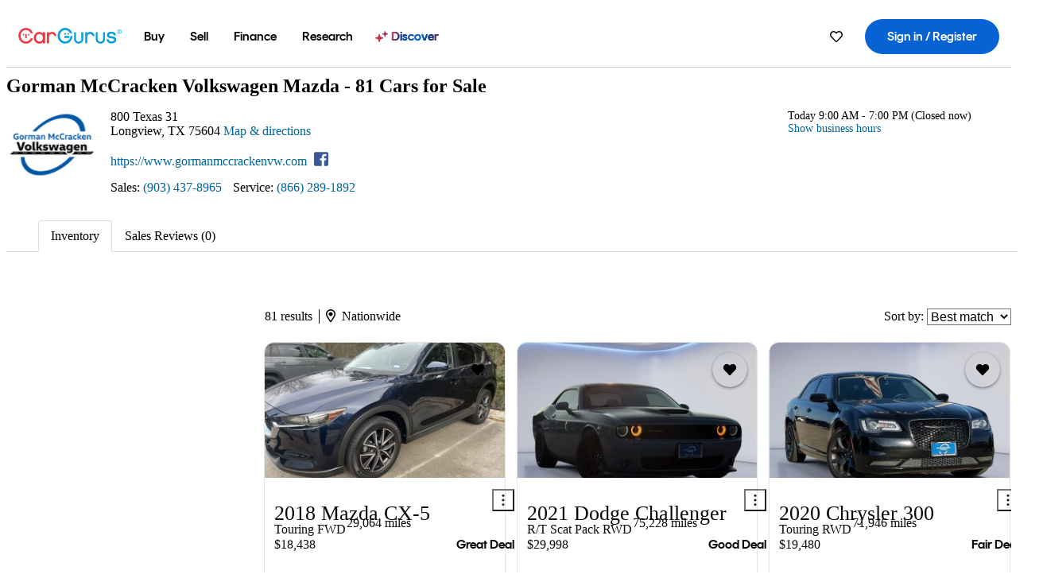

--- FILE ---
content_type: text/html;charset=UTF-8
request_url: https://www.cargurus.com/Cars/m-Gorman-McCracken-Volkswagen-Mazda-sp369693
body_size: 64001
content:
<!DOCTYPE html>
<html class=" cg-mobileHome" lang="en">
  <head>
  <script>
    !function(a,b,c,d,e){a.ddCaptchaOptions=e||null;var m=b.createElement(c),n=b.getElementsByTagName(c)[0];m.async=0,m.src=d,n.parentNode.insertBefore(m,n)}(window,document,"script","https://js.captcha-display.com/xhr_tag.js", { ajaxListenerPath: true, allowHtmlContentTypeOnCaptcha: true, disableAutoRefreshOnCaptchaPassed: true });
  </script>

  <link
        rel="preload"
        as="style"
        href="https://static.cargurus.com/bundles/css/cg_spa_desktop.entry.14a1f07701f49b3361379bc1162411f2.css" />

  <link
        rel="preload"
        as="style"
        href="https://static.cargurus.com/bundles/css/listing_search_desktop.entry.93775746b34647d602677c09ac4fc55c.css" />

  <link
        rel="preload"
        as="style"
        href="https://static.cargurus.com/bundles/css/dealer_inventory_spa.entry.d6e7ce33bc31f870b4a396d6de1ad568.css" />

    <link rel="stylesheet" media="all" href="https://static.cargurus.com/bundles/css/cg_spa_desktop.entry.14a1f07701f49b3361379bc1162411f2.css" type="text/css">
    <link rel="stylesheet" media="all" href="https://static.cargurus.com/bundles/css/app_shell.entry.cdd929b04c5c65b28b7db0a86f7b6e63.css" type="text/css">
    <link rel="stylesheet" media="all" href="https://static.cargurus.com/bundles/css/cg_theme_base_lite.entry.b179eeedd0c99b7d1d6318698b851875.css" type="text/css">

    <link rel="stylesheet" media="all" href="https://static.cargurus.com/bundles/css/cg_concrete_shim_backbay.entry.a4df486943bd1c63815254adb6ee4e86.css" type="text/css">
    <link rel="stylesheet" media="all" href="https://static.cargurus.com/bundles/css/cg_theme_chassis_backbay.entry.4a791f2dbf3d8da31e811eff2efb98a8.css" type="text/css">
    <link rel="stylesheet" media="all" href="https://static.cargurus.com/bundles/css/cg_seo_links.entry.8b60f2248e3a850f957225658e8a2d3b.css" type="text/css">

    <link rel="stylesheet" media="all" href="https://static.cargurus.com/bundles/css/cg_theme_consumer_listings_desktop.entry.72ca0fae2f280c41e29de78769b28d34.css" type="text/css">
    <link rel="stylesheet" media="all" href="https://static.cargurus.com/bundles/css/listing_search_desktop.entry.93775746b34647d602677c09ac4fc55c.css" type="text/css">

    <link rel="stylesheet" media="all" href="https://static.cargurus.com/bundles/css/dealer_inventory_spa.entry.d6e7ce33bc31f870b4a396d6de1ad568.css" type="text/css">

  <link
    rel="preload"
    as="script"
    href="https://js.datadome.co/tags.js" />

    <link
        rel="preload"
        as="script"
        href="https://static.cargurus.com/bundles/js/reactDLL.entry.5d7afeeaf36c7cc133e0.js" />

    <link
        rel="preload"
        as="script"
        href="https://static.cargurus.com/bundles/js/ravenDLL.entry.267d77c2e25b6e487670.js" />

    <link
        rel="preload"
        as="script"
        href="https://static.cargurus.com/bundles/js/listing_search_desktop.entry.en_US.0d08f4a3.js" />
    <link
        rel="preload"
        as="script"
        href="https://static.cargurus.com/bundles/js/listing_search_desktop.entry_93775746b34647d602677c09ac4fc55c.js" />


        <link rel="preconnect" href="https://securepubads.g.doubleclick.net" />
        <link rel="preconnect" href="https://adservice.google.com" />
        <link rel="preconnect" href="https://www.google-analytics.com" />
        <link rel="preconnect" href="https://www.googletagmanager.com" />

    <script type="text/javascript" src="https://accounts.google.com/gsi/client" async></script>


    <meta charset="utf-8">
    <meta name="theme-color" content="#337ab7">


        <link rel="alternate" hreflang="en" href="https://www.cargurus.com/Cars/m-Gorman-McCracken-Volkswagen-Mazda-sp369693" />
        <link rel="alternate" hreflang="es-US" href="https://www.cargurus.com/es/m-Gorman-McCracken-Volkswagen-Mazda-sp369693" />


  <link rel="canonical" href="https://www.cargurus.com/Cars/m-Gorman-McCracken-Volkswagen-Mazda-sp369693"/>
    <meta name="referrer" content="origin-when-crossorigin">

    <link rel="manifest" href="https://static-assets.cargurus.com/images/site-cars/gfx/reskin/manifest_69a6b2ae7f34e997e52c44bccf3044feaf93c88d2d6db6408c89b5c730cec765.webmanifest?v=2">

    <link rel="apple-touch-icon" sizes="57x57" href="https://static1.cargurus.com/gfx/reskin/logos/apple-touch-icon-57.png" />
    <link rel="apple-touch-icon" sizes="72x72" href="https://static1.cargurus.com/gfx/reskin/logos/apple-touch-icon-72.png" />
    <link rel="apple-touch-icon" sizes="114x114" href="https://static1.cargurus.com/gfx/reskin/logos/apple-touch-icon-114.png" />
    <link rel="apple-touch-icon" sizes="120x120" href="https://static1.cargurus.com/gfx/reskin/logos/apple-touch-icon-120.png" />
    <link rel="apple-touch-icon" sizes="152x152" href="https://static1.cargurus.com/gfx/reskin/logos/apple-touch-icon-152.png" />
    <link rel="apple-touch-icon" sizes="180x180" href="https://static1.cargurus.com/gfx/reskin/logos/apple-touch-icon-180.png" />
    <link rel="apple-touch-startup-image" href="https://static1.cargurus.com/gfx/reskin/logos/apple-touch-startup.png">

        <link rel="icon" sizes="16x16 32x32 48x48" href="https://static1.cargurus.com/gfx/icons/Favicon-48x48.png" />

    <link rel="icon" sizes="192x192" href="https://static1.cargurus.com/gfx/icons/Favicon-192x192.png" />

<script>
        window.disable_tracking = false;
        window.disable_ad_personalization = false;
  </script>


    <title data-cg-st="title">Gorman McCracken Volkswagen Mazda - Longview, TX</title>
    <meta name="description" content="Browse cars and read independent reviews from Gorman McCracken Volkswagen Mazda in Longview, TX. Click here to find the car you’ll love near you." >
    <meta name="viewport" content="width=device-width, height=device-height, initial-scale=1, shrink-to-fit=no, viewport-fit=cover" >
        <meta http-equiv="Content-Type" content="text/html; charset=UTF-8"/>
        <meta http-equiv="pragma" content="no-cache"/>
        <meta http-equiv="cache-control" content="no-cache,no-store,must-revalidate"/>
        <meta http-equiv="expires" content="0"/>
        <meta http-equiv="Content-Script-Type" content="text/javascript"/>
        <meta http-equiv="content-language" content="en"/>
        <meta name="robots" content="max-image-preview:large">
    <meta name="envInfo"
        data-application-locale-id="en"
        data-application-url="https://www.cargurus.com"
        data-blackout-texas="true"
        data-country-code="US"
        data-device-os="DESKTOP"
        data-email-hash=""
        data-cleaned-email-hash-md5=""
        data-cleaned-email-hash-sha1=""
        data-cleaned-email-hash-sha256=""
        data-experience="DESKTOP"
        data-js-locale-id="en-us"
        data-language-tag="en"
        data-locale-id="en_US"
        data-locale-name="ENGLISH"
        data-locale-namespace="/Cars"
        data-logged-in="false"
        data-mobile-app="false"
        data-mobile-app-version=""
        data-production="true"
        data-seo-experiments-v2='{"SRP_REMOVE_BREADCRUMBS":"","EXPAND_SPT_EXPERIMENT2":"","SEOC_2936_CF_CHASSIS_2_US":"","SPT_REMOVE_FEATURED_LISTINGS":"","SEOC_4030_SRP_TITLE_TAG_TEST":"","SRP_ENTITY_FACTS_CAR_MODEL":"","SRP_CANONICAL_LOGIC":"","SPT_REMOVE_ADS_V2":"","SRP_NATIONWIDE_ZIP_MODAL":"","SEOC_3438_CAR_LEVEL_SORT_TEST":"","SEOC_2936_CF_CHASSIS_2_INTL":"","SEOC_3922_SRP_NO_GEO_SAMPLE_REVERSE_TEST":"","SEOC_3813_UK_MODEL_AUTOSHOW_OVERVIEW_TEST":"","SEOC_2352_SRP_IMAGES_HIGH_PRIORITY":"","SEOC_3346_BOUNCE_RATE_VALIDATION_2":"","UGC_RATING_BANNER":"","SEOC_3060_NO_GEO_NON_RELAXED":""}'
        data-service-name="site-cars"
        data-site-cars-k8s-deployment="true"
        data-cwv-perf-enabled="true"
        data-shopper-uuid=""
        data-uuid="U2az-3.15.199.25.1768531781733"
        data-hashed-uuid="B62FED927B2E4D186083D3449677F3F861B69D8713D92E81AC0F8B6F19C3C13C"
        data-view-versions="[&quot;_DEFAULT_&quot;]"
        data-reporting-view-versions="[&quot;_DEFAULT_&quot;]"
        data-reporting-mvt="[]"
        data-mvt-experiments='{}'
        data-mvt-browser-id='44ebe345-b925-4d93-bf32-593b32f92df2'
    >

    <meta name="devInfo"
        data-action-class="com.cargurus.site.action.inventorylisting.listingsearch.ListingSearchServiceProviderHomeAction"
        data-action-method="execute"
        data-feature-key="f:viewServiceProvider.m"
        data-build-id="site-cars-198080"
        data-deploymentloc="prod-ue1"
        data-production="true"
            data-sentry="https://0e1a93256b16472d9067a95b7c2017f7@sentry.io/100939"
        data-sentry-integrated="true"
        data-server-host-name="site-cars-na-cgsvc-5c966fbd4-r7l4h"
        data-template="/listingSearch/dealerInventorySearch.ftl"
        data-view-version="_DEFAULT_"
        data-mvt=""
        data-log-cwv="false"
    >



  <script>
      googleTagDataLayer = [];
    </script>


          <script>
          document.addEventListener('DOMContentLoaded', function() {
              setTimeout(function () {
              (function(w,d,s,l,i){w[l]=w[l]||[];w[l].push({'gtm.start':
              new Date().getTime(),event:'gtm.js'});var f=d.getElementsByTagName(s)[0],
              j=d.createElement(s),dl=l!='dataLayer'?'&l='+l:'';j.async=true;j.src=
              '//www.googletagmanager.com/gtm.js?id='+i+dl;f.parentNode.insertBefore(j,f);
              })(window,document,'script','googleTagDataLayer','GTM-PMJ79F');
            }, 3000)
          });
    </script>


    <script type="text/javascript" src="https://static.cargurus.com/bundles/js/cargurusFullStory.entry_d9b68a82a6d979002dd3cb53601c2017.js"  defer 
    ></script>



    <script type="text/javascript" src="https://static.cargurus.com/bundles/js/snowplowInit.entry_602f33ab202372238033a501d0d0161d.js"  defer async
    ></script>



<script type="text/javascript">
  
</script>

  </head>
  <body>
<script>
  window.ddjskey = 'C3D682D3F2321D709B3DA56E04E573';
  window.ddoptions = {};
</script>
<script type="text/javascript" src="https://js.datadome.co/tags.js"></script>
  <button id="skipToContent" class="skipLink">
    <span class="skipLinkContent">Skip to content</span>
  </button>
  <div class="headerNavSuperWrap">
  <nav class="headerNav withSandNav" id="headerNav" role="navigation" data-cg-it="app-shell-header">
    <div class="navWrapper headerFooterRedesign ">
      <a class="navLogo" href="https://www.cargurus.com/" data-cg-st="header-logo">
    <svg xmlns="http://www.w3.org/2000/svg" viewBox="0 0 291 46" class="cargurusLogo"><title>CarGurus Logo Homepage Link</title><g class="car" fill="#ef3742"><path d="M34.68 30.646c-2.463 5.439-7.44 8.672-13.239 8.672-8.313 0-15.035-7.286-15.035-16.266S13.179 6.785 21.441 6.785c6.004 0 10.827 3.181 13.239 8.672l.103.257h6.26l-.205-.616C38.066 6.374 30.626.987 21.441.987 9.844.987.454 10.839.454 23s9.39 22.065 20.987 22.065c9.082 0 16.523-5.439 19.396-14.162l.205-.616h-6.209l-.153.359zm24.784 8.826c-5.439 0-9.852-4.823-9.852-10.776 0-6.055 4.413-10.93 9.852-10.93s10.006 5.029 10.006 10.93c-.051 5.85-4.618 10.776-10.006 10.776m10.16-22.578a13.35 13.35 0 0 0-10.16-4.875c-8.877 0-15.856 7.286-15.856 16.626 0 9.288 6.979 16.574 15.856 16.574a13.297 13.297 0 0 0 10.16-4.926v4.156h5.798v-31.66h-5.798v4.105zm25.451-4.875a11.691 11.691 0 0 0-8.467 3.489v-2.72H80.81v31.66h6.004V25.206c0-4.413 3.181-7.594 7.594-7.594 3.746 0 6.312 2.206 6.927 5.901v.103l5.952-.051v-.154c-.82-6.979-5.438-11.392-12.212-11.392"/><path d="M20.107 18.228h3.9v11.443h-3.9V18.228z"/><circle cx="29.292" cy="19.973" r="2.258"/><circle cx="14.77" cy="19.973" r="2.258"/></g><g class="guru" fill="#00a0dd"><path d="M231.262 44.928c-7.532 0-12.999-5.467-12.999-12.999V13.131h5.267v18.797c0 4.686 3.108 7.835 7.732 7.835 4.594 0 7.68-3.149 7.68-7.835V13.131h5.319v18.797c-.001 7.534-5.468 13-12.999 13zm-61.269 0c-7.532 0-12.999-5.467-12.999-12.999V13.131h5.267v18.797c0 4.686 3.108 7.835 7.732 7.835 4.594 0 7.68-3.149 7.68-7.835V13.131h5.319v18.797c0 7.534-5.467 13-12.999 13zm92.98-20.543c-6.26-.975-7.389-1.796-7.389-3.489 0-2.155 2.874-3.848 6.517-3.848 3.797 0 6.312 1.693 6.927 4.567l.103.359h6.055l-.051-.513c-.667-6.158-5.644-10.006-12.982-10.006-8.621 0-12.52 4.977-12.52 9.596 0 6.106 4.721 8.005 12.367 9.082 7.389.975 7.954 2.463 7.954 4.31 0 2.258-2.463 4.567-7.235 4.567-4.362 0-7.543-2.104-8.159-5.439l-.051-.359h-6.004l.051.513c.872 6.619 6.414 10.93 14.162 10.93 7.8 0 13.034-4.208 13.034-10.468.049-7.185-5.492-8.673-12.779-9.802m-132.953-.718v5.285h13.188l.154-.257c.38-.817.656-1.679.821-2.566.168-.812.271-1.635.308-2.463H130.02z"/><path d="M146.851 23.667c-.308 8.826-6.671 15.497-14.727 15.497-8.415 0-15.291-7.286-15.291-16.164 0-8.929 6.876-16.215 15.291-16.215 5.696 0 10.571 3.233 13.085 8.672l.103.257h6.414l-.205-.616C148.494 6.375 140.899.782 132.125.782c-11.751 0-21.295 9.955-21.295 22.167s9.544 22.167 21.295 22.167a19.909 19.909 0 0 0 14.265-5.952 21.58 21.58 0 0 0 6.158-15.497h-5.697zM202.679 12.019a11.691 11.691 0 0 0-8.467 3.489v-2.72h-5.798v31.66h6.004V25.206c0-4.413 3.181-7.594 7.594-7.594 3.746 0 6.312 2.206 6.927 5.901v.103l5.952-.051v-.154c-.82-6.979-5.438-11.392-12.212-11.392M285.705 12.276a1.89 1.89 0 0 0-.192-.287 1.047 1.047 0 0 0-.242-.213 2.24 2.24 0 0 0 1.303-.737c.294-.373.447-.837.434-1.312a1.781 1.781 0 0 0-.676-1.513 3.47 3.47 0 0 0-2.095-.513h-2.353v7.312h1.279v-2.9h.648a.673.673 0 0 1 .316.057c.07.041.13.097.176.164l1.656 2.475a.422.422 0 0 0 .393.205h1.221l-1.869-2.736v-.002zm-1.598-1.099h-.943V8.685h1.074c.242-.005.483.02.718.073.17.038.33.113.467.221.119.099.208.23.257.377.055.172.081.352.078.533a1.22 1.22 0 0 1-.369.955 1.904 1.904 0 0 1-1.282.333z"/><circle cx="131.867" cy="17.663" r="2.36"/><circle cx="140.847" cy="17.663" r="2.36"/><path d="M284.457 17.445a6.088 6.088 0 1 1 6.089-6.089 6.094 6.094 0 0 1-6.089 6.089zm0-11.19a5.102 5.102 0 1 0 5.104 5.101 5.106 5.106 0 0 0-5.104-5.101z"/></g></svg>
      </a>
        <ul class="navMainLinks headerFooterRedesign sandNavMenu" role="menubar" data-sand-menu-bar data-cg-it="main-nav" data-hover-delay="300">
    <li class="links" role="none">




                <a id="wai_snm_cnl_buy" aria-haspopup="true" aria-expanded="false" class="sandMenuBarBtn menuToggle" role="menuitem" href="/Cars/forsale" tabindex="0">
<span data-sand-menu-bar-text>Buy</span>        </a>


    <div class="dropdownBody" role="menu" aria-labelledby="wai_snm_cnl_buy" data-sand-submenu>
        <div class="dropdownBodyContent">
    <div class="dropdownSubMenu">
        
        <ul class="dropdownSubMenuList" role="menu">
    <li class="" role="none">
                    <a
href="/Cars/forsale" class="sandSubMenuLink " role="menuitem" data-first-char="u" tabindex="-1"    >
<span data-sand-menu-bar-text>Used cars</span></a>
    </li>
    <li class="" role="none">
                    <a
href="/Cars/new/" class="sandSubMenuLink " role="menuitem" data-first-char="n" tabindex="-1"    >
<span data-sand-menu-bar-text>New cars</span></a>
    </li>
    <li class="" role="none">
                    <a
href="/Cars/certified_pre_owned" class="sandSubMenuLink " role="menuitem" data-first-char="c" tabindex="-1"    >
<span data-sand-menu-bar-text>Certified pre-owned</span></a>
    </li>
        </ul>
    </div>
    <div class="dropdownSubMenu">
        
        <ul class="dropdownSubMenuList" role="menu">
    <li class="" role="none">
                    <a
href="/shop/start-your-purchase-online?sourceContext=navigationMenu" class="sandSubMenuLink " role="menuitem" data-first-char="s" tabindex="-1"    >
<span data-sand-menu-bar-text>Start your purchase online</span></a>
    </li>
    <li class="" role="none">
                    <a
href="/shop/dealerships-near-me" class="sandSubMenuLink " role="menuitem" data-first-char="d" tabindex="-1"    >
<span data-sand-menu-bar-text>Dealerships near me</span></a>
    </li>
        </ul>
    </div>
        </div>
    </div>
    </li>
    <li class="links" role="none">




                <a id="wai_snm_cnl_sell" aria-haspopup="true" aria-expanded="false" class="sandMenuBarBtn menuToggle" role="menuitem" href="/sell-car/?pid=SellMyCarDesktopHeader" tabindex="-1">
<span data-sand-menu-bar-text>Sell</span>        </a>


    <div class="dropdownBody" role="menu" aria-labelledby="wai_snm_cnl_sell" data-sand-submenu>
        <div class="dropdownBodyContent">
                    <div class="sandSpacer" data-content="Buy" role="none" aria-hidden="true"></div>
    <div class="dropdownSubMenu">
        
        <ul class="dropdownSubMenuList" role="menu">
    <li class="" role="none">
                    <a
href="/sell-car/?pid=SellMyCarDesktopHeader" class="sandSubMenuLink " role="menuitem" data-first-char="s" tabindex="-1"    >
<span data-sand-menu-bar-text>Sell my car</span></a>
    </li>
    <li class="" role="none">
                    <a
href="/research/car-valuation" class="sandSubMenuLink " role="menuitem" data-first-char="c" tabindex="-1"    >
<span data-sand-menu-bar-text>Car values</span></a>
    </li>
    <li class="" role="none">
                    <a
href="/sell-car/#faq-section" class="sandSubMenuLink " role="menuitem" data-first-char="s" tabindex="-1"    >
<span data-sand-menu-bar-text>Sell my car FAQs</span></a>
    </li>
        </ul>
    </div>
        </div>
    </div>
    </li>
    <li class="links" role="none">




                <a id="wai_snm_cnl_finance" aria-haspopup="true" aria-expanded="false" class="sandMenuBarBtn menuToggle" role="menuitem" href="/Cars/finance" tabindex="-1">
<span data-sand-menu-bar-text>Finance</span>        </a>


    <div class="dropdownBody" role="menu" aria-labelledby="wai_snm_cnl_finance" data-sand-submenu>
        <div class="dropdownBodyContent">
                    <div class="sandSpacer" data-content="Buy" role="none" aria-hidden="true"></div>
                    <div class="sandSpacer" data-content="Sell" role="none" aria-hidden="true"></div>
    <div class="dropdownSubMenu">
        
        <ul class="dropdownSubMenuList" role="menu">
    <li class="" role="none">
                    <a
href="/Cars/finance" class="sandSubMenuLink " role="menuitem" data-first-char="p" tabindex="-1"    >
<span data-sand-menu-bar-text>Prequalify for financing</span></a>
    </li>
    <li class="" role="none">
                    <a
href="/Cars/finance#educationalVideoPortal" class="sandSubMenuLink " role="menuitem" data-first-char="h" tabindex="-1"    >
<span data-sand-menu-bar-text>How does it work?</span></a>
    </li>
    <li class="" role="none">
                    <a
href="/Cars/finance#financing-faq-contact" class="sandSubMenuLink " role="menuitem" data-first-char="f" tabindex="-1"    >
<span data-sand-menu-bar-text>Financing FAQs</span></a>
    </li>
        </ul>
    </div>
        </div>
    </div>
    </li>
    <li class="links" role="none">




                <a id="wai_snm_cnl_research" aria-haspopup="true" aria-expanded="false" class="sandMenuBarBtn menuToggle" role="menuitem" href="/research" tabindex="-1">
<span data-sand-menu-bar-text>Research</span>        </a>


    <div class="dropdownBody" role="menu" aria-labelledby="wai_snm_cnl_research" data-sand-submenu>
        <div class="dropdownBodyContent">
                    <div class="sandSpacer" data-content="Buy" role="none" aria-hidden="true"></div>
                    <div class="sandSpacer" data-content="Sell" role="none" aria-hidden="true"></div>
                    <div class="sandSpacer" data-content="Finance" role="none" aria-hidden="true"></div>
    <div class="dropdownSubMenu">
        
        <ul class="dropdownSubMenuList" role="menu">
    <li class="" role="none">
                    <a
href="/research" class="sandSubMenuLink " role="menuitem" data-first-char="t" tabindex="-1"    >
<span data-sand-menu-bar-text>Test drive reviews</span></a>
    </li>
    <li class="" role="none">
                    <a
href="/research/price-trends" class="sandSubMenuLink " role="menuitem" data-first-char="p" tabindex="-1"    >
<span data-sand-menu-bar-text>Price trends</span></a>
    </li>
    <li class="" role="none">
                    <a
href="/research/articles" class="sandSubMenuLink " role="menuitem" data-first-char="t" tabindex="-1"    >
<span data-sand-menu-bar-text>Tips & advice</span></a>
    </li>
        </ul>
    </div>
    <div class="dropdownSubMenu">
        
        <ul class="dropdownSubMenuList" role="menu">
    <li class="" role="none">
                    <a
href="/shop/electric-cars" class="sandSubMenuLink " role="menuitem" data-first-char="e" tabindex="-1"    >
<span data-sand-menu-bar-text>Electric cars</span></a>
    </li>
    <li class="" role="none">
                    <a
href="/research/compare" class="sandSubMenuLink " role="menuitem" data-first-char="c" tabindex="-1"    >
<span data-sand-menu-bar-text>Compare cars</span></a>
    </li>
        </ul>
    </div>
        </div>
    </div>
    </li>
    <li class="links" role="none">
                <div class="discoverWrapper">
                        <a
href="/discover" class="sandMenuLink discoverMenuLink" role="menuitem" data-first-char="d" tabindex="-1"    >
                        <svg width="16" height="14" viewBox="0 0 16 14" fill="none" xmlns="http://www.w3.org/2000/svg" class="discoverIcon">
                            <path fill-rule="evenodd" clip-rule="evenodd" d="M5.08644 3.76318C5.42567 3.76318 5.71977 3.99791 5.79498 4.3287L6.19703 6.09677C6.38297 6.91455 7.02154 7.55312 7.83933 7.73907L9.60737 8.14112C9.93814 8.21633 10.1729 8.51043 10.1729 8.84966C10.1729 9.1889 9.93814 9.483 9.60737 9.55821L7.83933 9.96026C7.02154 10.1462 6.38297 10.7848 6.19703 11.6026L5.79498 13.3706C5.71977 13.7014 5.42567 13.9361 5.08644 13.9361C4.74721 13.9361 4.4531 13.7014 4.3779 13.3706L3.97585 11.6026C3.7899 10.7848 3.15134 10.1462 2.33355 9.96026L0.565503 9.55821C0.234739 9.483 0 9.1889 0 8.84966C0 8.51043 0.234739 8.21633 0.565503 8.14112L2.33355 7.73907C3.15134 7.55312 3.7899 6.91455 3.97585 6.09677L4.3779 4.3287C4.4531 3.99791 4.74721 3.76318 5.08644 3.76318Z" fill="url(#paint0_linear_352_109)"/>
                            <path fill-rule="evenodd" clip-rule="evenodd" d="M12.3008 0.0639648C12.5475 0.0639648 12.7614 0.234678 12.8161 0.475254L13.1085 1.76112C13.2437 2.35587 13.7081 2.82028 14.3029 2.95552L15.5887 3.24792C15.8293 3.30261 16 3.51651 16 3.76322C16 4.00994 15.8293 4.22384 15.5887 4.27853L14.3029 4.57093C13.7081 4.70617 13.2437 5.17058 13.1085 5.76534L12.8161 7.05121C12.7614 7.29176 12.5475 7.46248 12.3008 7.46248C12.0541 7.46248 11.8402 7.29176 11.7855 7.05121L11.4931 5.76534C11.3578 5.17058 10.8934 4.70617 10.2987 4.57093L9.01282 4.27853C8.77226 4.22384 8.60154 4.00994 8.60154 3.76322C8.60154 3.51651 8.77226 3.30261 9.01282 3.24792L10.2987 2.95552C10.8934 2.82028 11.3578 2.35587 11.4931 1.76112L11.7855 0.475254C11.8402 0.234678 12.0541 0.0639648 12.3008 0.0639648Z" fill="url(#paint1_linear_352_109)"/>
                            <defs>
                                <linearGradient id="paint0_linear_352_109" x1="-9.5" y1="7" x2="165.414" y2="32.0445" gradientUnits="userSpaceOnUse">
                                    <stop offset="0.0435764" stop-color="#F5333F"/>
                                    <stop offset="0.264441" stop-color="#05317B"/>
                                    <stop offset="0.485597" stop-color="#0763D3"/>
                                    <stop offset="0.538489" stop-color="#EAF6FE"/>
                                    <stop offset="0.591368" stop-color="#0763D3"/>
                                    <stop offset="0.754832" stop-color="#05317B"/>
                                    <stop offset="1" stop-color="#F5333F"/>
                                </linearGradient>
                                <linearGradient id="paint1_linear_352_109" x1="-9.5" y1="7" x2="165.414" y2="32.0445" gradientUnits="userSpaceOnUse">
                                    <stop offset="0.0435764" stop-color="#F5333F"/>
                                    <stop offset="0.264441" stop-color="#05317B"/>
                                    <stop offset="0.485597" stop-color="#0763D3"/>
                                    <stop offset="0.538489" stop-color="#EAF6FE"/>
                                    <stop offset="0.591368" stop-color="#0763D3"/>
                                    <stop offset="0.754832" stop-color="#05317B"/>
                                    <stop offset="1" stop-color="#F5333F"/>
                                </linearGradient>
                            </defs>
                        </svg>
<span data-sand-menu-bar-text>Discover</span></a>
                    <div class="discoveryHoverTooltip">
                        <div class="discoveryTooltipContent">
                            The latest way to shop:<br>smarter research, better<br>listings.
                        </div>
                        <div class="discoveryTooltipArrow"></div>
                    </div>
                </div>
    </li>
        </ul>
  <ul class="navRightLinks headerFooterRedesign" role="menu" data-cg-it="right-nav-links">
    <li role="menuitem">



	<div data-sand-tooltip data-placement="bottom">
        <span
            aria-describedby="savedListingsButton"
            class="cgds_tooltip_wrapper"
            tabIndex="0"
        >
                            <a class="menuToggle headerFooterRedesign" href="/Cars/inventorylisting/mySaved.action?pid=sl_navbar" aria-label="Saved Cars">
    <svg xmlns="http://www.w3.org/2000/svg" aria-hidden="true" aria-label="" focusable="false" data-prefix="far" data-icon="heart" class="svg-inline--fa fa-heart fa-w-16 navIcon headerFooterRedesign" role="img" viewBox="0 0 512 512"><path fill="currentColor" d="M458.4 64.3C400.6 15.7 311.3 23 256 79.3 200.7 23 111.4 15.6 53.6 64.3-21.6 127.6-10.6 230.8 43 285.5l175.4 178.7c10 10.2 23.4 15.9 37.6 15.9 14.3 0 27.6-5.6 37.6-15.8L469 285.6c53.5-54.7 64.7-157.9-10.6-221.3zm-23.6 187.5L259.4 430.5c-2.4 2.4-4.4 2.4-6.8 0L77.2 251.8c-36.5-37.2-43.9-107.6 7.3-150.7 38.9-32.7 98.9-27.8 136.5 10.5l35 35.7 35-35.7c37.8-38.5 97.8-43.2 136.5-10.6 51.1 43.1 43.5 113.9 7.3 150.8z"/></svg>
      </a>


        </span>
        <span
            id="savedListingsButton"
            class="cgds_tooltip"
            role='tooltip'
            aria-hidden="true"
        >
            Saved cars & searches
            <span
                data-popper-arrow
                class="cgds_tooltip_arrow"
            >
                <svg width='100%' viewBox='0 -1 20 10'>
                    <polygon points='0,10 20,10 10,0' />
                </svg>
            </span>
        </span>
    </div>
    </li>
    <li role="menuitem">
  <a href="/Cars/sso/login?redirectUrl=%2FCars%2Fm-Gorman-McCracken-Volkswagen-Mazda-sp369693" id="sign-in-prominent" class="prominentSignIn headerFooterRedesign" title="Sign in / Register" data-cg-ft="nav-menu-sign-in">
    <svg aria-hidden="true" focusable="false" data-prefix="far" data-icon="user-circle" class="svgStyle headerFooterRedesign" role="img" aria-label="user icon" xmlns="http://www.w3.org/2000/svg" viewBox="0 0 496 512" ><path fill="#0277BB" d="M248 104c-53 0-96 43-96 96s43 96 96 96 96-43 96-96-43-96-96-96zm0 144c-26.5 0-48-21.5-48-48s21.5-48 48-48 48 21.5 48 48-21.5 48-48 48zm0-240C111 8 0 119 0 256s111 248 248 248 248-111 248-248S385 8 248 8zm0 448c-49.7 0-95.1-18.3-130.1-48.4 14.9-23 40.4-38.6 69.6-39.5 20.8 6.4 40.6 9.6 60.5 9.6s39.7-3.1 60.5-9.6c29.2 1 54.7 16.5 69.6 39.5-35 30.1-80.4 48.4-130.1 48.4zm162.7-84.1c-24.4-31.4-62.1-51.9-105.1-51.9-10.2 0-26 9.6-57.6 9.6-31.5 0-47.4-9.6-57.6-9.6-42.9 0-80.6 20.5-105.1 51.9C61.9 339.2 48 299.2 48 256c0-110.3 89.7-200 200-200s200 89.7 200 200c0 43.2-13.9 83.2-37.3 115.9z"></path></svg>
    <span class="navTitle">Sign in / Register</span>
  </a>
      <div class="dropdownBody" role="menu" id="account-menu-content" data-cg-ft="account-menu-content" aria-label="Account menu options">
  <ul>

        <li id="header-my-account" role="menuitem">
          <a href="/Cars/myAccount/accountSettings">
            My account
          </a>
        </li>

      <li role="menuitem">
        <a href="/Cars/inventorylisting/mySaved.action#searches">
          Saved searches
          <span class="badge" id="saved-searches-count-badge" style="display:none;" hidden aria-hidden="true"></span>
        </a>
      </li>

      <li role="menuitem">
          <a href="/Cars/inventorylisting/mySaved.action#listings" data-cg-ft="account-menu-saved-listings-link">
              Saved cars
              <span class="badge" id="saved-listings-count-badge" data-cg-ft="account-menu-saved-listings-count" style="display:none;" hidden aria-hidden="true"></span>
          </a>
      </li>

      <li role="menuitem">
        <a href="/Cars/myAccount/recommendedCars?pid=site&c=navbar">
          Recommended cars
        </a>
      </li>

      <li role="menuitem">
        <a href="/Cars/myAccount/recentlyViewed?pid=site&c=navbar">
          Browsing history
        </a>
      </li>


      <li role="menuitem">
        <a href="/Cars/finance/landing/dashboard.action">
          Financing dashboard
        </a>
      </li>


                 <li role="menuitem" class="localizationPicker">
        <button aria-haspopup="listbox" aria-expanded="false" id="location-menu-control" class="menuToggle" aria-label="Country Selector EN Selected">
          <span class="labelWrap">
            <i class="flag-icon flag-icon-us" aria-hidden="true"></i>
            <span class="nav-item-text visible">United States (EN)</span>
          </span>
    <svg xmlns="http://www.w3.org/2000/svg" aria-hidden="true" aria-label="" focusable="false" data-prefix="far" data-icon="chevron-down" class="chevron visible" role="img" viewBox="0 0 448 512" height="0.75em" width="0.75em"><path fill="currentColor" d="M441.9 167.3l-19.8-19.8c-4.7-4.7-12.3-4.7-17 0L224 328.2 42.9 147.5c-4.7-4.7-12.3-4.7-17 0L6.1 167.3c-4.7 4.7-4.7 12.3 0 17l209.4 209.4c4.7 4.7 12.3 4.7 17 0l209.4-209.4c4.7-4.7 4.7-12.3 0-17z"></path></svg>
        </button>
        <div class="dropdownBody" id="location-menu-content" role="menu" aria-label="Country Selector">
  <ul>


      <li role="menuitem">
        <a href="https://www.cargurus.com/?pid=countryPicker">
          <span class="labelWrap">
            <i class="flag-icon flag-icon-us"></i>
            United States (EN)
          </span>
          <i class="far fa-check"></i>
        </a>
      </li>


      <li role="menuitem">
        <a href="https://www.cargurus.com/es/m-Gorman-McCracken-Volkswagen-Mazda-sp369693?pid=countryPicker">
          <span class="labelWrap">
            <i class="flag-icon flag-icon-us"></i>
            Estados Unidos (ES)
          </span>
          
        </a>
      </li>


      <li role="menuitem">
        <a href="https://www.cargurus.ca/?pid=countryPicker">
          <span class="labelWrap">
            <i class="flag-icon flag-icon-ca"></i>
            Canada (EN)
          </span>
          
        </a>
      </li>


      <li role="menuitem">
        <a href="https://www.cargurus.ca/fr?pid=countryPicker">
          <span class="labelWrap">
            <i class="flag-icon flag-icon-ca"></i>
            Canada (FR)
          </span>
          
        </a>
      </li>


      <li role="menuitem">
        <a href="https://www.cargurus.co.uk/?pid=countryPicker">
          <span class="labelWrap">
            <i class="flag-icon flag-icon-gb"></i>
            United Kingdom 
          </span>
          
        </a>
      </li>
  </ul>
        </div>
    </li>


  </ul>

      </div>
    </li>
  </ul>
    </div>
  </nav>
  </div>
    <div id="p2p-navbar-banner"></div>

      <div class="breadcrumbsAdsWrapper">
  <div class="cg-siteHeader-leaderBoardWrap">
        <div id="leaderboardWrapper" class="leaderboardWrapper"></div>
  </div>
      </div>
      <main class="content desktopTilesContent" id="main">
    <div style="display:none">
        <svg id="star-icon--full" viewBox="0 0 576 512"><path fill="currentColor" d="M259.3 17.8L194 150.2 47.9 171.5c-26.2 3.8-36.7 36.1-17.7 54.6l105.7 103-25 145.5c-4.5 26.3 23.2 46 46.4 33.7L288 439.6l130.7 68.7c23.2 12.2 50.9-7.4 46.4-33.7l-25-145.5 105.7-103c19-18.5 8.5-50.8-17.7-54.6L382 150.2 316.7 17.8c-11.7-23.6-45.6-23.9-57.4 0z"></path></svg>
        <svg id="star-icon--half" viewBox="0 0 576 512"><path fill="currentColor" d="M288 0c-11.4 0-22.8 5.9-28.7 17.8L194 150.2 47.9 171.4c-26.2 3.8-36.7 36.1-17.7 54.6l105.7 103-25 145.5c-4.5 26.1 23 46 46.4 33.7L288 439.6V0z"></path></svg>
    </div>
    <style>
.starRating {display: flex;}
.starRating .svg-inline--fa {display: inline-block;font-size: inherit;height: 14px;overflow: visible;vertical-align: -0.125em;padding-left: .0625em;padding-right: .0625em;}
.starRating .svg-inline--fa.fa-w-18 {width: 14px;}
.cg-star {color: #ffb100;}
.cg-star.disabled,.cg-star.empty {color: #c2ccd4;}
.halfStarWrap {color: #c2ccd4;display: -webkit-inline-box;display: -ms-inline-flexbox;display: inline-flex;vertical-align: -0.125em;}
.cg-star.half {position: absolute;}
.starRating svg {vertical-align: text-bottom;}
.starRating .starLink {cursor: pointer;}    </style>
  <meta name="snowplow-page-context" data-page-type="srp" data-page-sub-type="" />

    <div class="dealerDetailsHeaderDesktop" data-cg-ft="dealer-details-header-desktop">

    <script>
        window.getSpDomainSessionId = function() {
            var cookieName = '_sp_';
            var matcher = new RegExp(cookieName + 'id\\.[a-f0-9]+=([^;]+);?');

            if (document && document.cookie) {
                var match = document.cookie.match(matcher);
                var split = match ? match[1].split('.') : null;

                if (split) {
                    return split[5] || '';
                }
            }

            return '';
        } 
    </script>

    <script>
        window.dealerInvLeadTrack = function(leadType) {
            var spDomainSessionId = window.getSpDomainSessionId ? window.getSpDomainSessionId() : '';
            var xhr = new XMLHttpRequest();
            var url = "/Cars/leadTrack";
            var trackingData = leadType + '|369693||USED|DEALER_DETAIL|0|false|DEFAULT|NONE|' + spDomainSessionId;
            xhr.open('POST', url, true); // async = true
            xhr.setRequestHeader('Content-Type', 'application/x-www-form-urlencoded');
            xhr.setRequestHeader('X-Requested-With', 'XMLHttpRequest');
            xhr.setRequestHeader('X-CG-Client-Id', 'site-cars');
            xhr.send('trackingData=' + trackingData);
        }
    </script>
    <div class="dealerDetailsHeader">
        <h1 class="dealerName">
            <span data-cg-ft="dealer-name" data-cg-st="dealer-name">Gorman McCracken Volkswagen Mazda</span>
        - 81 Cars for Sale</h1>
    <div>

    </div>
        <div class="dealerDetails">
                <div class="dealerLogo">
                    <img src="https://static.cargurus.com/images/site/2020/12/01/10/13/gorman_mccracken_volkswagen_mazda-pic-9325554765813923358-1600x1200.png" alt="Gorman McCracken Volkswagen Mazda logo">
                </div>
            <div class="dealerDetailsInfo" data-cg-ft="dealer-details-info">
    <script>

                  function trackDealerInvLead(e, leadType) {
                      var classList = e.currentTarget.classList;

                      if (!classList.contains('clicked')) {
                          dealerInvLeadTrack(leadType);
                          classList.add('clicked');
                      }
                  }

                  function trackClickablePhoneNumber(e, leadType, phoneNumber, serviceProvider) {
                    if (window.snowplow) {
                      window.snowplow(
                        'trackStructEvent',
                        {
                          category: 'DealerInventoryPage',
                          action: 'dealerPhoneClickPopup',
                          label: serviceProvider,
                          property: phoneNumber,
                        }
                      );
                    }

                    trackDealerInvLead(e, leadType);
                  }
    </script>


800 Texas 31<br>Longview, TX 75604
        <a href="#"
            onclick="trackDealerInvLead(event, 'MAP_CLICK'); window.open('https://www.cargurus.com/Cars/viewServiceProviderMap.action?serviceProvider=sp369693', 'dealerQuote', 'toolbar=1,resizable=1,menubar=1,location=1,status=1,scrollbars=yes,width=900,height=800,screenX=300,screenY=25,left=300,top=25');return false;"
        >
            Map & directions
        </a>


                <p class="dealerWebLinks">
                        <a href="http://www.gormanmccrackenvw.com/?utm_medium=referral&utm_source=cargurus.com" onclick="trackDealerInvLead(event, 'WEBSITE_CLICK')" rel="nofollow" target="_blank">https://www.gormanmccrackenvw.com</a>
                        <a class="dealerSocialIcon dealerFacebook" href="/Cars/Link?url=https%3A%2F%2Fwww.facebook.com%2Flongviewvw&hmac=26BF0E0C197D044FFB7AFE7E940EDA4FEEE8B4E9" onclick="trackDealerInvLead(event, 'FACEBOOK_CLICK')" rel="nofollow" target="_blank" aria-label="Facebook - Gorman McCracken Volkswagen Mazda" title="Facebook - Gorman McCracken Volkswagen Mazda">
                          <svg aria-hidden="true" role="img" xmlns="http://www.w3.org/2000/svg" viewBox="0 0 448 512">
                            <path fill="currentColor" d="M448 80v352c0 26.5-21.5 48-48 48h-85.3V302.8h60.6l8.7-67.6h-69.3V192c0-19.6 5.4-32.9 33.5-32.9H384V98.7c-6.2-.8-27.4-2.7-52.2-2.7-51.6 0-87 31.5-87 89.4v49.9H184v67.6h60.9V480H48c-26.5 0-48-21.5-48-48V80c0-26.5 21.5-48 48-48h352c26.5 0 48 21.5 48 48z"></path>
                          </svg>
                        </a>
                </p>


                     <p class="dealerVoiceContactPoints">
                            <strong>Sales: </strong>
                            <a href="tel:(903) 437-8965" onclick="trackClickablePhoneNumber(event, 'PHONE_CALL', '(903) 437-8965', '[com.cargurus.domain.serviceprovider.ServiceProvider: 369693, Name: Gorman McCracken Volkswagen Mazda, Address: [800 Texas 31, Longview, TX, UNITED_STATES, 75604, Geo:[Latitude: 32.4892, Longitude: -94.7579]], Service phone: +18662891892, Sales phone: +19036869162, Free sales phone enabled: true, Web site: https://www.gormanmccrackenvw.com/, Is mechanic: true, Is dealer group: true, Is single location: true, Dealer type: NEW, Can host inventory: true, Listing images disabled: ALLOW_ALL, Sold: [[com.cargurus.domain.EntityMapFactory$MakeMap: Entity ID: m42], [com.cargurus.domain.EntityMapFactory$MakeMap: Entity ID: m55]], Is sketchy pricing dealer: NONE_SKETCHY, Is salvage dealer: false, Is a custom only dealer: false, Sales status: PAYING, Parent: 367301, Last Update: 2025-08-26 15:14:38.0, Identity Hash Code: 2082787944, Profile page enabled (admin): true, Profile page enabled (dealer): false]')" rel="nofollow">
                                <span class="dealerSalesPhone" data-cg-st="dealer-phone-number">(903) 437-8965</span>
                            </a> 
                            <strong>Service: </strong>
                            <a href="tel:(903) 437-8965" onclick="trackClickablePhoneNumber(event, 'PHONE_CALL', '(903) 437-8965', '[com.cargurus.domain.serviceprovider.ServiceProvider: 369693, Name: Gorman McCracken Volkswagen Mazda, Address: [800 Texas 31, Longview, TX, UNITED_STATES, 75604, Geo:[Latitude: 32.4892, Longitude: -94.7579]], Service phone: +18662891892, Sales phone: +19036869162, Free sales phone enabled: true, Web site: https://www.gormanmccrackenvw.com/, Is mechanic: true, Is dealer group: true, Is single location: true, Dealer type: NEW, Can host inventory: true, Listing images disabled: ALLOW_ALL, Sold: [[com.cargurus.domain.EntityMapFactory$MakeMap: Entity ID: m42], [com.cargurus.domain.EntityMapFactory$MakeMap: Entity ID: m55]], Is sketchy pricing dealer: NONE_SKETCHY, Is salvage dealer: false, Is a custom only dealer: false, Sales status: PAYING, Parent: 367301, Last Update: 2025-08-26 15:14:38.0, Identity Hash Code: 2082787944, Profile page enabled (admin): true, Profile page enabled (dealer): false]')" rel="nofollow">
                                <span>(866) 289-1892</span>
                            </a>
                    </p>
            </div>

                <div class="dealerDetailsHours" data-cg-st="dealer-business-hours">
                        <div class="dealerText">
        Today
        <strong> 9:00 AM - 7:00 PM </strong>
            <span class="hoursClosed">
              (Closed now)
            </span>
                        </div>
                        <span role="button" id="businessHoursToggleShow" class="businessHoursToggle">Show business hours</span>
                        <span role="button" id="businessHoursToggleHide" class="businessHoursToggle" style="display: none;">Hide business hours</span>
                        <div id="businessHours" data-add-schema="false" style="display: none;"></div>
                </div>
        </div>
    </div>
    </div>
    <div id="cargurus-listing-search">

    <ul class="dealerInventoryTabs" role="tablist">
        <li class="tab activeTab" role="presentation">Inventory</li>
        <li class="tab" role="presentation">
            <div class="reviewTabTitle">
                <div class="details">
                    Sales Reviews
                     (0)
                </div>
            </div>
        </li>
    </ul>




    <style>
.listingSearchWrap {display: flex;flex-direction: column;align-items: flex-start;}
.listingSearchHeader {display: flex;align-items: center;            margin-top: -12px;
padding: 0rem 0rem 0.25rem 0rem;}
.contentWrapper {display: flex;flex-direction: row;align-items: flex-start;width: 100%;position: relative;}
.listingSearchHeader > h1 {font-weight: 400;font-size: 1.5rem;}
.listingSearchHeader > h1 > em {color: #638193;font-style: normal;}
.leftPanelWrapper {display: flex;            flex: 0 0 300px;
flex-direction: column;            max-width: 300px;
}
.listingSearchWrap-leftPanel {width: 300px;border: 1px solid #cccccc;border-radius: 2px;padding: 0.5rem;}
.fullWidth {width: 100%;}
.searchPanel {border: 1px solid #cccccc;border-radius: 2px;padding: 0.5rem;margin-bottom: 0.625rem;}
        .whiteSearchPanel {
            background-color: white;
        }

.searchPanel select, .searchPanel input {height: 2em;background-color: #fff;border: 1px solid #ccc;border-radius: 0.3em;box-shadow: inset 0 1px 1px rgba(0, 0, 0, 0.075);margin-bottom: 0.625rem;box-sizing: border-box;min-width: 0;}
.searchPanel input {padding: 0rem 0.4375rem 0rem 0.4375rem;}
.searchPanel select:disabled {background-color: #dadede;color: #000000;}
.searchPanel button {background-color: #0277bd;border: 1px solid transparent;border-radius: 2px;color: #fff;display: inline-block;position: relative;cursor: pointer;font-size: 1.125rem;padding-top: 0.9375em;padding-bottom: 0.9375em;padding-right: 1.25em;padding-left: 1.25em;            width: 100%;
}
.searchPanel label {display: block;font-weight: 700;margin-bottom: 0.625rem;}
.searchPanel .inlineLabel > *:first-child {flex: 1;}
.searchPanel .inlineLabel > *:last-child {flex: 2;}
.searchPanel .row {display: flex;align-items: center;}
.searchPanel .carPicker select {width: 100%;}
.searchPanel .yearSelectors {display: flex;flex-direction: row;align-items: baseline;}
.searchPanel .yearSelectors select {flex: 1;}
.searchPanel .yearSelectors span {margin: 0 0.5em;}
.searchPanelCollapsed {border: 1px solid #cccccc;border-radius: 2px;padding: 0.5rem;margin-bottom: 0.625rem;}
.searchPanelCollapsed .collapsedPanelHeader {          margin: .3125em 0 .3125em 0.25em;
}
.searchPanelCollapsed .collapsedPanelHeader span {margin: .5em 7.375em 0 0;font-size: 1.25em;}
.searchPanelCollapsed .collapsedPanelHeader button {width: 1.25em;max-width: 1.25em;height: 1.25em;max-height: 1.25em;margin-bottom: .1875em;background-color: transparent;}
.searchPanelCollapsed .collapsedPanelHeader .expandButton {width: 17.5px;box-sizing: border-box;display: inline-block;font-size: inherit;height: 20px;overflow: visible;vertical-align: -0.125em;}
.saveSearchPanel {border: 1px solid #ccc;margin-bottom: 0.625rem;border-radius: 5px;padding: 0.9375rem;}
.saveSearch {display: flex;justify-content: space-between;align-items: center;}
.saveSearch button {background-color: #008002;border-radius: 2px;border: 1px solid transparent;color: #ffffff;cursor: pointer;display: inline-block;font-size: 0.875rem;padding-bottom: 0.5em;padding-left: 1.25em;padding-right: 1.25em;padding-top: 0.5em;position: relative;}
.searchName {color: #527d89;font-size: 1.125em;font-weight: 700;}
.subscribePanel {background-color: #cceaff;margin-bottom: 10px;color: #0a0a0a;font-size: .875rem;text-align: center;padding: 1rem 2rem;}
.subscribe {display: -webkit-box;display: -ms-flexbox;display: flex;-webkit-box-align: center;-ms-flex-align: center;align-items: center;-webkit-box-pack: center;-ms-flex-pack: center;justify-content: center;font-weight: 700;}
.subscribe input {padding: .3125rem;margin: 0 0.5rem;font-size: 1rem;border: 1px solid #818D98;height: 30px;padding: 0 10px;}
.subscribe button {border: 1px solid transparent;border-radius: 2px;display: inline-block;position: relative;cursor: pointer;font-size: 1rem;background-color: #006598;color: #fff;padding: 0 0.75rem;height: 30px;}
.subscribe button.marginLeft {margin-left: 0.5rem;}
.disclaimer {font-size: .75rem;color: #0a0a0a;text-align: center;font-style: italic;margin: .3125rem 0;}
.disclaimer a {color: inherit;}
.searchForms {padding: 0.5rem;}
.searchForms select, .searchForms input[type="tel"] {height: 2em;background-color: #ffffff;border: 1px solid #cccccc;border-radius: 0.3em;box-shadow: inset 0 1px 1px rgba(0, 0, 0, 0.075);margin-bottom: 0.625rem;box-sizing: border-box;min-width: 0;}
.searchForms select:disabled {background-color: #dadede;color: #000000;}
.tabGroup {display: inline-block;width: 100%;box-sizing: border-box;font-size: 1em;}
.tabList {align-content: stretch;background-color: #ffffff;border: 1px solid #cdd2d2;display: flex;flex-direction: row;justify-content: space-evenly;margin: 0 0 1rem;width: 100%;}
.tabList.main {align-content: stretch;background-color: #ffffff;border: 1px solid #cdd2d2;display: flex;flex-direction: row;justify-content: space-evenly;margin: 0 0 0.5rem;width: 100%;}
.tab {cursor: pointer;border-right: 0.1rem solid #cdd2d2;color: #000;display: flex;flex-grow: 1;height: 100%;justify-content: center;text-align: center;padding: 0.4rem 0;}
.tabList.main .tab {border-right: 1px solid #cdd2d2;color: #006598;padding: 0.6rem 0;}
        .tabList.main .tab:last-child,
.tab:last-child {border-right: none;}
.tabList .tab.selected {background-color: #006598;color: #ffffff;}
.sortContainer {height: 40px;margin-bottom: 0.75em;}
.listingSearchWrap-rightPanel {align-self: stretch;flex: 1 1 auto;margin-left: 24px;overflow-x: hidden;overflow-y: auto;padding-left: 1px;}
.desktopTilesContainer {display: -webkit-box;display: -webkit-flex;display: flex;flex-wrap: wrap;-webkit-flex-wrap: wrap;padding: 0 2px 0 0;margin-right: -16px;}
        .tileWrapper {
            margin-right: 1rem;
            flex: 1 1 250px;
            min-width: 30%;
margin-bottom: 20px;        }

.srpMargins {margin-left: 10px;margin-right: 10px;}


.titleWrap h4 .popoverWrapper {margin-left: 0.25rem;}
.propertyList {display: none;}
svg.icon {color: var(--silver-a11y);height: 12px;width: 12px;}
.heartStroke {fill: #324054;}
.iconNotSaved {fill: transparent;}

.titleWrap {margin-top: .5em;grid-column: 1/7;grid-row: 1/2;width: calc(100%);}
.metaWrap {grid-column: 5/7;grid-row: 3/4;justify-self: self-end;text-align: right;font-size: .875rem;}
.avatar {position: relative;display: inline-block;max-width: 100%;font-size: 1em;}
.badge {color: #ffffff;background: #707070;font-size: 0.75rem;display: inline-block;padding: 0.25rem 0.5rem 0.25rem 0.5rem;}
.dealArrowLabelWrap {display: inline-flex;align-items: center;}
svg.dealArrow {vertical-align: middle;width: 31px;height: 31px;}
.uncertainPath,.newCarPath,.noPricePath {opacity: 0;fill: #fff;}
.dealLabel {color: #0a0a0a;font-weight: 700;line-height: 1;white-space: nowrap;font-size: 16px;margin-left: 5px;}
.dealLabel .black {color: #000;}
.great .dealLabel,svg.dealArrow.great {color: #006b00;}
.great {color: #006b00;}
.great svg.dealArrow {transform: rotate(-90deg);}
.great svg.dealRatingIcon {transform: rotate(-90deg);}
.good .dealLabel,svg.dealArrow.good {color: #009b00;}
.good {color: #009b00;}
.good svg.dealArrow {transform: rotate(-45deg);}
.good svg.dealRatingIcon {transform: rotate(-45deg);}
.fair .dealLabel,svg.dealArrow.fair {color: #00bd00;}
.fair {color: #00bd00;}
.fair svg.dealArrow {transform: rotate(0deg);}
.fair svg.dealRatingIcon {transform: rotate(0deg);}
.high .dealLabel,svg.dealArrow.high {color: #ff8400;}
.high{color: #ff8400;}
.high svg.dealArrow {transform: rotate(45deg);}
.high svg.dealRatingIcon {transform: rotate(45deg);}
.overpriced .dealLabel,svg.dealArrow.overpriced {color: #f60000;}
.overpriced {color: #f60000;}
.overpriced svg.dealArrow {transform: rotate(90deg);}
.overpriced svg.dealRatingIcon {transform: rotate(90deg);}
.uncertain .dealLabel,svg.dealArrow.uncertain {color: #707070;}
.uncertain {color: #707070;}
.uncertain svg.dealArrow .uncertainPath {opacity: 1;}
.uncertain svg.dealRatingIcon .uncertainPath {opacity: 1;}
.uncertain svg.dealArrow .newCarPath, .arrow {opacity: 0;}
.uncertain svg.dealRatingIcon .newCarPath, .arrow {opacity: 0;}
.no-price .dealLabel,svg.dealArrow.no-price {color: #707070;}
.no-price .dealLabel,svg.dealRatingIcon.no-price {color: #707070;}
.no-price svg.dealArrow .noPricePath {opacity: 1;}
.no-price svg.dealRatingIcon .noPricePath {opacity: 1;}
.no-price svg.dealArrow .newCarPath, .arrow {opacity: 0;}
.no-price svg.dealRatingIcon .newCarPath, .arrow {opacity: 0;}
.LabelPriceWrap {display: flex;flex-direction: column;margin-left: .125em;}
.LabelPriceWrap .dealLabel {margin: 0;}
.dealDifferential {font-size: .8125em;}
.arrow {opacity: 1;fill: #fff;}
.alert.secondary {background-color: #c0e7fe;color: #000;display: flex;justify-content: space-between;margin: 0 0 1rem 0;padding: 1rem;}
.alert.secondary.mobile {align-items: flex-start;flex-direction: column;margin: .25rem .9375rem 0;}
.svg-inline--fa {display: inline-block;font-size: inherit;height: 1em;overflow: visible;vertical-align: -0.125em;}
.svg-inline--fa.fa-w-14 {width: 0.875em;}
.listingInfoBucket {font-size: .875em;color: var(--silver-a11y);flex-direction: column;grid-column: 1/7;grid-row: 10/11;line-height: 1.2;}
.listingInfoBucket b {color: var(--black);}
.cargurus-listing-search_inline-ad {box-sizing: content-box;min-height: 90px;padding: .5rem 0;text-align: center;background: transparent;flex: 0 0 100%;margin-bottom: 1.875rem;}
.popoverWrapper {align-self: center;}
.popoverWrapper .ratingDetail {margin-left: 5px;color: #707070;white-space: pre;}
.popoverWrapper .button {background: transparent;cursor: pointer;}
.popoverWrapper .popover {background-color: #ffffff;border: 1px solid rgba(0, 0, 0, 0.2);border-radius: 6px;box-shadow: 0 5px 10px rgba(0, 0, 0, 0.2);box-sizing: border-box;color: #464646;display: none;left: 0px;padding: 0.5625rem 0.875rem 0.5625rem 0.875rem;position: absolute;top: 0px;will-change: transform;z-index: 2;}
.popoverWrapper:hover .popover {display: block;}
.popoverWrapper .popoverArrow {box-sizing: border-box;font-size: 30px;height: 1em;line-height: 1;pointer-events: none;position: absolute;transform: rotateZ(90deg);width: 1em;}
#popover-arrow .fill {fill: #ffffff;}
#popover-arrow .stroke {fill: rgba(0, 0, 0, 0.2);}
.dealerReviewPopover_wrapper {position: relative;width: 100%;}
.dealerReviewPopover_wrapper .dealerReviewPopover_popover {max-width: 300px;}
.dealerReviewPopover_wrapper:hover .dealerReviewPopover_popover {left: auto;right: 105%;top: -150px;width: 400px;}
.dealerReviewPopover_wrapper:hover .dealerReviewPopover_arrow {left: 100%;top: 145px;}
.listingDetailsPopover_wrapper {display: inline-block;position: relative;}
.listingDetailsPopover_wrapper .listing-details-cta svg {height: 0.75em;vertical-align: baseline;width: 0.75em;}
.listingDetailsPopover_wrapper:hover .listingDetailsPopover_popover {bottom: 120%;left: -200px;top: auto;width: 400px;}
.listingDetailsPopover_wrapper:hover .listingDetailsPopover_arrow {left: 48%;top: 100%;transform: rotate(180deg);}
.listingDetailsWrap {cursor: default;font-size: 0.875rem;font-weight: 400;}
.grille-icon {display: inline-block;height: 1em;transition: fill .4s ease-in-out;user-select: none;width: 1em;}
.panel {display: -webkit-box;display: -webkit-flex;display: flex;-webkit-box-pack: justify;-webkit-justify-content: space-between;justify-content: space-between;-webkit-box-align: start;-webkit-align-items: flex-start;align-items: flex-start;background-color: #c0e7fe;padding: 1rem;margin-bottom: 1rem;font-size: .875em;position: relative;}
.panel.doubleSpaced {border: 0;border-radius: 0;line-height: 2.5em;}
.sortPageRow {align-items: center;display: flex;justify-content: space-between;}
.marginBottomSM {margin-bottom: 0.75em;}
.selectWrap {display: inline-block;}
.selectInputWrap {align-items: center;border: 1px solid #c2ccd4;display: flex;height: 2.5rem;position: relative;z-index: 1;}

.selectInput {background: transparent;border: none;font-size: 1rem;overflow: hidden;padding: 0.3125em 1.75em 0.3125em 0.625em;text-overflow: ellipsis;width: 100%;height: 2.5rem;-webkit-appearance: none;}
.selectInputWrap svg {font-size: 0.75rem;position: absolute;right: 0.75rem;transform: rotate(180deg);width: 0.875em;z-index: -1;}
.pageNav {text-align: right;}
.pageNavShowing,.pageNav svg {margin: 0 0.5em;}
.boldPageNav {font-weight: bold;margin: 0;}
.buttonAsLink svg {transform: rotate(90deg);width: 0.5em;}
.appliedFiltersPlaceholder {height: 32px;            margin-bottom: 20px;
}
.appliedFilterSubscribePanel {background-color: #f4f5f5;border-radius: 8px;margin-bottom: 0.625rem;}
.emailPadding {padding: 16px 19px 16px 20px;}
.nonEmailPadding {padding: 15px 19px 15px 20px; }
.appliedFilterSubscribeForm {display: flex;justify-content: space-between;align-items: center;}
.appliedFilterDisclaimer {font-size: .75rem;color: #0a0a0a;}
.appliedFilterDisclaimer a{color: inherit;}
.appliedFilterCalloutText {font-size: .875rem;font-weight:bold;margin-left: 5px}
.appliedFilterInput {margin-right: 7px; border-radius: 2px;padding: 0 0.625em;border: 1px solid rgba(221, 221, 221, 1);width: 240px;height: 2.5em;align-self:center; }
.appliedFilterInputContainer {display:flex;}
.appliedFilterTextContainer {text-wrap: wrap;}
.appliedFilterButton {font-size: 1rem;font-weight: var(--primary-font-weight-normal);background-color: #FFF;color: black;border-radius: 3px;border: 1px solid #A5A9B3;padding: 0.625em 0.75em;padding-bottom: 11px; }
.appliedFilterIcon {font-size: 1.125em;line-height:1em;vertical-align: -0.225em;}
.appliedFilterHeader {width: 100%; justify-content: space-between;}
.appliedFilterSaveButton {background-color: var(--surface-primary-1);border: var(--form-border-width) solid var(--button-secondary-border-color);border-radius: var(--button-border-radius);color: var(--button-secondary-color);cursor: pointer;display: inline-flex;flex-shrink: 0;font-family: var(--button-font-family, inherit);font-size: var(--button-small-font-size);font-weight: var(--text-weight-600);letter-spacing: var(--button-letter-spacing);line-height: var(--button-small-line-height);padding: var(--button-small-padding);position: relative;text-align: center;text-decoration: none;}
.buttonMarginBottom {margin-bottom: 6px;}
.appliedFilterSaveButton svg {            margin-right: .25rem;
}       
.srpTitleWrap {display: flex;align-items: center;margin-bottom: 20px;}
.srpTitleWrap em {font-style: normal;}
.srpTitleWrap h1 {font-size: var(--text-heading-h3-font-size);font-weight: 600;margin-bottom: 0;}

.userRatingWrapper {display: flex;flex-direction: row;align-items: center;gap: 8px;padding-bottom: 22px;}
.userRatingText {font-size: var(--text-body-md, .875rem);margin-bottom: 0px;}
.noResultsContainer{display: flex; flex-direction: column;justify-content: center;align-items: center;background: linear-gradient(0deg, #f2f3f3 0%, #f2f3f3 100%), #fff;border-radius: 8px;height: 180px;text-align: center;margin: 0.3125rem 0.625rem 0; }
.noResultsHeader{font-size: 1.375em;margin: 0;padding: 0.5rem 0 0.25rem;}
.noResultsSpan{margin-bottom: 0.5rem;}
.noResultsIcon{font-size: 1.33em;line-height: 0.75em;}
.srpMargins.subscribePanel {margin-left: 0;margin-right: 0;}
.afPlaceholder {min-height: 52px;padding-bottom: 20px;}
.searchActions {display: flex;            gap: 0.35em;
}
.searchActions svg {color: #000;}
.searchAction {display: flex;background: transparent;font-weight: bold;gap: 0.5em;align-items: center;font-size: 16px;line-height: 24px;text-decoration: underline;text-underline-position: under;}
.searchAction .heartIcon {width: 16px;height: 16px;stroke: #000;fill: #fff;position: relative;top: 2px;}
.downArrow {font-size: 12px;position: relative;top: 0.125rem;}
.seperator {border-left: 1px solid #C3CDD5;            margin-left: 4px;
            margin-right: 4px;
}
        .flexSummary {
            display: flex;
            align-items: center;
            grid-gap: 0.625rem;
            gap: 0.625rem;
        }

        .skeleton{display:block;background-color:#f5f6f6;height:auto;margin-top:0;margin-bottom:0;min-height:12px;border-radius:2rem}.wave{position:relative;overflow:hidden}.wave::after{animation:1.6s linear .6s infinite wave;background:linear-gradient(90deg,transparent,rgba(195, 199, 199,0.125),transparent);content:'';position:absolute;-webkit-transform:translateX(-100%);-moz-transform:translateX(-100%);-ms-transform:translateX(-100%);transform:translateX(-100%);bottom:0;left:0;right:0;top:0}@keyframes wave{0%{transform:translateX(-100%)}100%,50%{transform:translateX(100%)}}

.dealerInventoryTabs {border-bottom: 1px solid #ddd;display: flex;margin-bottom: 1rem;width: 100%;}
.dealerInventoryTabs .tab {border: 1px solid transparent;cursor: pointer;flex: 0 0 auto;margin-bottom: -1px;padding: 10px 15px;}
.dealerInventoryTabs .activeTab {border: 1px solid;border-color: #ddd #ddd #fff;border-radius: 4px 4px 0 0;}
.dealerInventoryTabs .reviewTabTitle {display: flex;}
.dealerInventoryTabs .details {margin-right: 0.5rem;}
.quickLinks {color: #707070;display: flex;font-size: .875em;margin-bottom: .625rem;}
.quickLinks > div {flex: 1;}
.quickLinks .disabledLinkBlock {border: 1px solid #e6e6e6;color: #707070;height: 100%;padding: .3125rem;text-align: center;width: 100%;}
.panel {border: 1px solid #ccc;border-radius: 5px;margin-bottom: .625rem;padding: .9375rem;}
.panel .saveSearch {align-items: center;display: flex;justify-content: space-between;}
.panel .summary {color: #707070;font-size: 0.75em;}
.panel .summary .chip {border: 1px solid #cdd2d2;background-color: transparent;border-radius: 2px;color: #0a0a0a;cursor: pointer;height: 2em;margin-right: 0.3125rem;margin-top: 0.625rem;padding: 0.1875rem;}
.panel .summary .chip > svg {color: #97a1a1;margin-left: 0.3125rem;width: 0.625em;}
.panel .summary .clear {background-color: transparent;color: #006598;cursor: pointer;margin-left: 0.625rem;}

.listingBadge {display: flex;align-items: center;position: absolute;top: 0.3125rem;right: 0.3125rem;padding: 0 0.25rem;border: 1px solid #4d4d4d;background: rgba(0,0,0,0.6);}.listingBadgeNew {display: flex;position: absolute;top: .625em;left: .625em;padding: .2em .7em;border-radius: 2px;background: white;align-items: center;}.listingBadgeNew svg {color: var(--cg-brand-blue);font-size: .75rem;margin-right: .25rem;}
.listingBadgeNew p {font-size: .75rem;}
.listingBadge p {font-size: 12px;margin: 0;color: #fff;}
.listingBadge svg {color: #fff;
font-size: 12px;margin-right: 4px;}.listingBadge svg.recentlyAdded {color: #fff;}
    
.cargurus-listing-search__car-blade__franchise-badge {position: relative;display: inline-block;background-color: #006598;font-size: .86em;color: #fff;border-radius: .192rem;font-weight: 600;padding: .25rem .75rem .25rem 2rem;margin-top: .33rem;}
.cargurus-listing-search__car-blade__franchise-badge svg {fill: #fff;height: 1.75rem;left: .25rem;position: absolute;top: 1rem;transform: translateY(-50%);width: 1.25rem;}    

.lowInventoryBanner {background: #cceaff;color: #006598;display: -webkit-box;display: -webkit-flex;display: flex;width: 100%;padding: 1rem;}
.lowInventoryBannerIcon {margin-right: 0.5rem;}
header.lowInventoryBannerHeader {color: var(--callout-color);        font-size: var(--callout-font-size);
        font-weight: var(--callout-title-font-weight);
}
a#lowInventoryBannerCTA {text-decoration: underline;}
.lowInventoryBannerDesktop {align-items: center;justify-content: center;padding: 0.625rem 1rem;margin: 0.625rem 0;}
.tileDealRatingArrow {background-image: var(--deal-rating-arrow-icon, url("data:image/svg+xml,%3Csvg width='15' height='13' viewBox='0 0 15 13' fill='none' xmlns='http://www.w3.org/2000/svg'%3E%3Cpath d='M14.5562 6.44474L8.10832 0.222168V4.02447H0.333984V8.86432H8.10832V12.6666L14.5562 6.44474Z' fill='white'/%3E%3C/svg%3E%0A"));        background-size: calc(var(--deal-rating-icon-size) * var(--deal-rating-icon-size-delta) * 1);
        
}.tileDealRatingSlash {background-image: url("data:image/svg+xml,%3Csvg width='10' height='14' viewBox='0 0 10 14' fill='none' xmlns='http://www.w3.org/2000/svg'%3E%3Cpath fill-rule='evenodd' clip-rule='evenodd' d='M0.284435 11.8891L8.35897 0.333564L9.95898 1.68848L1.88445 13.244L0.284435 11.8891Z' fill='white'/%3E%3C/svg%3E%0A");background-size: calc(var(--deal-rating-icon-size) * 0.6 * (10 / 14));}.tileDealRatingQuestion {background-image: url("data:image/svg+xml,%3Csvg width='8' height='14' viewBox='0 0 8 14' fill='none' xmlns='http://www.w3.org/2000/svg'%3E%3Cpath d='M0.630859 1.97756C0.832341 1.79979 1.0516 1.6309 1.28864 1.4709C1.5316 1.3109 1.79234 1.17164 2.07086 1.05312C2.34938 0.934602 2.6516 0.84275 2.97753 0.777565C3.30345 0.706454 3.65604 0.670898 4.0353 0.670898C4.55086 0.670898 5.01901 0.742009 5.43975 0.884231C5.86641 1.02645 6.23086 1.2309 6.53308 1.49756C6.8353 1.75831 7.06938 2.07534 7.2353 2.44868C7.40123 2.82201 7.48419 3.23979 7.48419 3.70201C7.48419 4.15238 7.41901 4.54349 7.28864 4.87534C7.15827 5.20127 6.9953 5.48571 6.79975 5.72868C6.60419 5.97164 6.3879 6.18201 6.15086 6.35979C5.91975 6.53756 5.70049 6.70645 5.49308 6.86645C5.28567 7.02053 5.10493 7.1746 4.95086 7.32867C4.80271 7.47682 4.71382 7.64571 4.68419 7.83534L4.47975 9.13312H2.97753L2.82642 7.68423C2.79086 7.40571 2.82938 7.16275 2.94197 6.95534C3.06049 6.74201 3.21456 6.54942 3.40419 6.37756C3.59975 6.19979 3.81604 6.0309 4.05308 5.8709C4.29012 5.70497 4.51234 5.52719 4.71975 5.33756C4.92716 5.14201 5.09901 4.92571 5.2353 4.68868C5.37753 4.44571 5.44864 4.15831 5.44864 3.82645C5.44864 3.61312 5.40716 3.42349 5.32419 3.25756C5.24716 3.08571 5.13753 2.94053 4.9953 2.82201C4.85308 2.69756 4.68123 2.60275 4.47975 2.53756C4.28419 2.47238 4.07086 2.43979 3.83975 2.43979C3.50197 2.43979 3.21456 2.47831 2.97753 2.55534C2.74641 2.62645 2.5479 2.70942 2.38197 2.80423C2.22197 2.89312 2.08567 2.97608 1.97308 3.05312C1.86049 3.12423 1.75975 3.15979 1.67086 3.15979C1.45753 3.15979 1.30345 3.0709 1.20864 2.89312L0.630859 1.97756ZM2.31086 12.4576C2.31086 12.2739 2.34345 12.099 2.40864 11.9331C2.47975 11.7672 2.57456 11.625 2.69308 11.5065C2.8116 11.3879 2.95382 11.2931 3.11975 11.222C3.28567 11.1509 3.46345 11.1153 3.65308 11.1153C3.84271 11.1153 4.01753 11.1509 4.17753 11.222C4.34345 11.2931 4.48567 11.3879 4.60419 11.5065C4.72864 11.625 4.82642 11.7672 4.89753 11.9331C4.96864 12.099 5.00419 12.2739 5.00419 12.4576C5.00419 12.6472 4.96864 12.825 4.89753 12.9909C4.82642 13.1509 4.72864 13.2902 4.60419 13.4087C4.48567 13.5272 4.34345 13.619 4.17753 13.6842C4.01753 13.7553 3.84271 13.7909 3.65308 13.7909C3.46345 13.7909 3.28567 13.7553 3.11975 13.6842C2.95382 13.619 2.8116 13.5272 2.69308 13.4087C2.57456 13.2902 2.47975 13.1509 2.40864 12.9909C2.34345 12.825 2.31086 12.6472 2.31086 12.4576Z' fill='white'/%3E%3C/svg%3E%0A");background-size: calc(var(--deal-rating-icon-size) * 0.6 * (8 / 14));}.tileDealRatingIcon {width: 16px;min-width: 16px;height: 16px;background-position: center;background-repeat: no-repeat;border-radius: 50%;padding: 0;&.fair {background-color: var(--deal-rating-fair-deal, #00bd00);transform: var(--deal-rating-fair-icon-transform, unset);}&.good {background-color: var(--deal-rating-good-deal, #009900);transform: var(--deal-rating-good-icon-transform, rotate(-45deg));}&.great {background-color: var(--deal-rating-great-deal, #006b00);transform: var(--deal-rating-great-icon-transform, rotate(-90deg));}&.high {background-color: var(--deal-rating-high-priced, #ff8400);transform: var(--deal-rating-high-icon-transform, rotate(45deg));}&.none {background-color: var(--deal-rating-uncertain, #737781);}&.overpriced {background-color: var(--deal-rating-over-priced, #db0000);transform: var(--deal-rating-over-icon-transform, rotate(90deg));}&.uncertain {background-color: var(--deal-rating-uncertain, #737781);}}.dealRating {align-items: center;column-gap: var(--deal-rating-column-gap, .5rem);display: flex;grid-column-gap: var(--deal-rating-column-gap, .5rem);flex-flow: row nowrap;font-family: "Rund Display";justify-content: flex-start;}.dealRatingLabel {font-size: var(--deal-rating-label-text-size);font-weight: var(--label-font-weight, 600);line-height: var(--text-line-height);}.tileShadow {box-shadow: 0 0 0 1px #e4e4e5;border-radius: 12px;}.listingTileWrapper a {text-decoration: none;}.listingTile {position: relative;text-decoration: none;color: #0a0a0a;padding: 0;margin-bottom: 0;border-bottom: none;flex-direction: column;word-wrap: break-word;display: flex;}.listingTile .tileMedia {position: relative;}.tileMedia .tileMedia-embedResponsive {padding-bottom: 56.25%;position: relative;display: block;overflow: hidden;}.tileMedia-embedResponsiveItem {position: absolute;top: 0;left: 0;bottom: 0;height: 100%;width: 100%;border: 0;-o-object-fit: cover;object-fit: cover;-o-object-position: center;object-position: center;border-top-left-radius: 12px;border-top-right-radius: 12px;}.tileMedia-imageGradientWrapper::after {content: '';position: absolute;left: 0;top: 0;width: 100%;height: 100%;display: inline-block;opacity: 0.2;
}.tileMedia-dealerImage {position:absolute;bottom:12px;right:12px;max-height:25%;max-width:40%;padding: 4px;width: 15%;aspect-ratio: 1/1;background-color: var(--surface-primary-1);border-radius: var(--radius-container-sm);object-fit: contain;}.tileMedia-noImageOverlay {color: var(--text-primary);text-align: center;bottom: 25%;pointer-events: none;position: absolute;width: 100%;z-index: 1;transform: translate(0%, 50%);text-decoration: none;}.tileMedia-noImageTopText {font-size: .875rem;margin-bottom: 0;}.tileMedia-noImageBottomText {font-size: 1rem;font-weight: var(--text-weight-600);margin-bottom: 0;}.tileMedia-secondaryBadgeContainer {bottom: 12px; left: 12px;position: absolute;z-index: 1;}.tileMedia-secondaryBadge {align-items: center;background-color: var(--surface-neutral-almost-black);border: 1px solid var(--surface-neutral-almost-black);border-radius: 2px;color:var(--surface-primary-1);display: inline-flex;flex-wrap: nowrap;font-size: var(--tag-small-font-size);line-height: var(--text-small-line-height);margin-bottom: 0;padding: var(--tag-small-padding, .25rem);}.tileMedia-saveListingButton {cursor: pointer;background-color: var(--surface-primary-1);height: 44px;width: 44px;padding: .5rem;position: absolute;right: 12px;top: 12px;border: transparent;box-shadow: 0 1.60000002px 3.5999999px rgba(0, 0, 0, .33), 0 .30000001px .89999998px rgba(0, 0, 0, .3);align-items: center;border-radius: 50%;display: flex;justify-content: center;min-width: unset;}.tileMedia-saveListingButton svg {stroke: var(--button-ghost-color);fill: var(--button-ghost-bg-color);font-size: 1.3333333333em;height: 1em;width: 1em;}.tileMedia-saveListingButton svg path {stroke-width: 35px;}.tileBody {flex: 1 1 auto;padding: 12px;width: 100%;display: flex;flex-direction: column;row-gap: 12px;}.tileBody-eyebrowRow {height: 1.125rem;}.tileBody-titleRow h4 {font-family: Graphik, Helvetica, Arial, sans-serif;font-size: 1rem;text-overflow: ellipsis;white-space: nowrap;overflow: hidden;font-weight: 500;margin-bottom: 0;margin-top: 4px;}.tileBody-columns {display: flex;justify-content: space-between;}.tileBody-leftColumn {flex: 1;min-width: 0;margin-right: 8px;}.tileBody-leftColumn > p {overflow: hidden;text-overflow: ellipsis;white-space: nowrap;font-weight: var(--text-weight-400);line-height: var(--text-line-height);font-size: var(--text-body-lg-font-size);color: var(--text-primary);margin: 0;}.tileBody-leftColumn > p:not(:first-child) {margin-top: 2px;}.tileBody-rightColumn {align-items: flex-end;display: flex;flex-direction: column;text-align: right;}.tileBody-green {color: hsl(121, 100%, 25%);}.tileBody-red {color: hsl(0, 100%, 43%);}.tileBody-monthlyPayment::after,.tileBody-whiteSpace::after,.tileBody-pillsWrap::after {content: '\00a0';}.tileBody-mileageText {width: 100%;display: flex;align-items: flex-start;font-style: normal;font-weight: 500;font-size: 14px;}.tileBody-partnerBadge {align-items: center;display: flex;        color: var(--text-primary);
font-size: 1rem;        line-header: var(--text-line-height, 1.5);
}.tileBody-partnerBadgeSvg {        fill: var(--surface-tertiary-2);
height: 1em;margin-right: 4px;width: 1em;}.tileBody-priceText {color: var(--text-primary);font-size: var(--heading-3-size);font-style: normal;font-weight: var(--text-weight-600);line-height: 1.2;margin: 0;padding: 0;}.tileBody-monthlyPayment {line-height: 1.5rem;}.tileBody-msrpText {color: var(--neutrals-almost-black, #0c0c11);&.empty::after {content: '\00a0';}}.tileBody-contactSellerCTAs {display: flex;justify-content: flex-end;        min-height: 38.8px;
}.tileBody-contactSellerCTAs.spaceBetween {justify-content: space-between;}.tileBody-contactButton {background-color: var(--surface-primary-1);border: 1px solid var(--surface-neutral-almost-black, #0c0c11);border-radius: var(--button-border-radius, 60px);color: var(--surface-neutral-almost-black, #0c0c11);cursor: pointer;font-family: var(--button-font-family, "Rund Display");font-size: var(--button-small-font-size, 1rem);font-weight: var(--text-weight-600);letter-spacing: var(--button-letter-spacing, 0.7px);line-height: var(--button-line-height, 1.3);padding: var(--button-small-padding, .4688rem .75rem);}.tileBody-phoneLinkButton {background-color: transparent;color: var(--surface-tertiary-2);cursor: pointer;font-family: var(--button-font-family, "Rund Display");font-weight: 500;line-height: var(--button-line-height, 1.3);padding: 0px;text-decoration: none;font-size: var(--text-button-sm-font-size, .75rem);}.tileBody-pillsWrap {        align-items: center;
display: flex;height: 27px;padding: 4.5px 0;width: 100%;}.tileBody-pillsWrap .tileBody-pill {color: var(--neutrals-almost-black, #0c0c11);font-size: var(--text-body-sm, .75rem);line-height: 18px;max-width: 120px;overflow: hidden;padding-right: 5px;text-overflow: ellipsis;white-space: nowrap;}.tileBody-pillsWrap .tileBody-pill:not(:first-child) {padding-left: 5px;}.tileBody-border {border-bottom: 1px solid var(--stroke-secondary-1);}
.tileBody-locationText {font-size: 1rem;margin-bottom: 0;text-overflow: ellipsis;white-space: nowrap;}.tileBody-infoButton {background-color: transparent;color: var(--text-primary);display: flex;padding: 0;width: fit-content;}.tileBody-ellipsisTrigger {cursor: pointer;height: 1em;vertical-align: -0.125em;        width: 0.375em;
}.tileBody-dealRatingContainer {align-items: center;display: flex;flex-direction: row;height: 24px;justify-content: flex-end;}
.tileBodyRedesign {flex: 1 1 auto;padding: 16px 12px;width: 100%;display: flex;flex-direction: column;row-gap: 12px;
}
.tileBodyRedesign-priceRating {display: flex;gap: 12px;justify-content: space-between;align-items: center; }
.tileBodyRedesign-primarySection {display: flex;flex-direction: column;    }

.tileBodyRedesign-secondaryLine {display: flex;flex-wrap: nowrap;grid-gap: 12px;gap: 12px;align-items: center; }
.tileBodyRedesign-mileageText {font-family: var(--text-family-graphik, inherit);font-style: var(--text-font-style, normal);font-weight: var(--text-weight-400);line-height: var(--text-line-height, 1.25);letter-spacing: var(--default-letter-spacing, 0);overflow: hidden;text-overflow: ellipsis;white-space: nowrap;}
.tileBodyRedesign-dealRatingContainer {align-items: center;display: flex;flex-direction: row;height: 24px;justify-content: flex-end;}
.tileBodyRedesign-moPaymentContent {align-items: center;display: flex;flex-direction: row;        
}
.tileBodyRedesign-paymentCpo {align-items: center;display: flex;flex-direction: row;justify-content: space-between;min-height: 24px;}
.tileBodyRedesign-titleRow {align-items: center;display: flex;flex-direction: row;height: 24px;justify-content: space-between;}
.tileBodyRedesign-titleSeparator {        display: inline-block;
        width: 1px;
        height: 16px;
        background-color: var(--stroke-secondary-1);
        vertical-align: middle;
}
.tileBodyRedesign-titleRow h4 {font-size: var(--text-body-lg-bold-font-size, 1.6rem);font-family: var(--heading-font-family, inherit);font-style: var(--text-font-style, normal);font-weight: var(--text-weight-600);letter-spacing: var(--heading-letter-spacing, 0);text-overflow: ellipsis;white-space: nowrap;overflow: hidden;margin-bottom: 0;}
    .tileBodyRedesign-trimTitle {
text-overflow: ellipsis;white-space: nowrap;overflow: hidden;margin-bottom: 0;    } 

.tileBody-verticalDivider {color: var(--text-midtone);}
.tileBodyRedesign .tileBody-priceText {letter-spacing: var(--heading-letter-spacing, 0);}
.tileBodyRedesign .tileBody-phoneLinkButton {border: var(--form-border-width, 1px) solid transparent;font-weight: var(--text-weight-600);letter-spacing: var(--button-letter-spacing, inherit);}
.tileBodyRedesign .tileBody-contactButton {        font-size: var(--text-button-sm-font-size, .875rem);
        line-height: var(--text-button-sm-font-line-height, 1.125rem);
        padding: var(--button-redesign-padding, 4px 11px);
}
.tileBodyRedesign-locationSection {display: flex;flex-direction: column;font-size: var(--text-body-md);}
    .tileBodyRedesign-locationSection-secondRow,
.tileBodyRedesign-locationSection-firstRow {white-space: nowrap;overflow: hidden;text-overflow: ellipsis;}
    .tileBodyRedesign-locationSection-distance,
.tileBodyRedesign-locationSection-fieldSeparator {color: var(--text-midtone);        font-size: var(--text-body-md-font-size);
}
.listingTile-sponsoredText {font-size: var(--text-body-sm, .75rem);margin-top: 4px;margin-bottom: 0;color: var(--text-midtone);white-space: nowrap;overflow: hidden;text-overflow: ellipsis;}.srpBannerAlertContainer.mobile {padding: 16px 16px 0 16px;}.srpBannerAlertContainer.desktop {padding: 4px 10px 10px;}.srpBannerAlertContainer .srpBannerAlert {border: 1px solid var(--callout-info-border-color, #3daeff);background-color: var(--callout-info-bg-color, #e6f8ff);border-radius: var(--callout-border-radius, 0);width: var(--callout-width, 100%);display: grid;grid-template-columns: auto 1fr;grid-template-areas: "icon content";padding: var(--callout-padding, .75rem);position: relative;}.srpBannerAlertContainer .srpBannerAlert .bannerAlertArticle {display: flex;flex-direction: column;align-items: flex-start;justify-content: space-between;grid-area: content;grid-gap: var(--callout-content-gap, .25rem);gap: var(--callout-content-gap, .25rem);    }
.srpBannerAlertContainer .srpBannerAlert .srpBannerAlertIcon {grid-area: icon;pointer-events: none;width: 20px;height: 20px;background-repeat: no-repeat;background-size: contain;background-position-y: center;margin-right: 0.75rem;
&.info {background-image: url("data:image/svg+xml,%3Csvg xmlns='http://www.w3.org/2000/svg' width='20' height='20' viewBox='0 0 20 20' fill='none'%3E%3Cpath d='M10.0005 1.5625C14.6614 1.5625 18.4877 5.31543 18.4877 10C18.4877 14.6598 14.6916 18.4375 10.0005 18.4375C5.31503 18.4375 1.51323 14.6655 1.51323 10C1.51323 5.34363 5.30898 1.5625 10.0005 1.5625ZM10.0005 0.3125C4.61904 0.3125 0.255859 4.65168 0.255859 10C0.255859 15.3514 4.61904 19.6875 10.0005 19.6875C15.3819 19.6875 19.7451 15.3514 19.7451 10C19.7451 4.65168 15.3819 0.3125 10.0005 0.3125ZM8.58592 13.75H9.05743V9.0625H8.58592C8.32552 9.0625 8.1144 8.85262 8.1144 8.59375V8.28125C8.1144 8.02238 8.32552 7.8125 8.58592 7.8125H10.472C10.7324 7.8125 10.9435 8.02238 10.9435 8.28125V13.75H11.415C11.6754 13.75 11.8865 13.9599 11.8865 14.2188V14.5312C11.8865 14.7901 11.6754 15 11.415 15H8.58592C8.32552 15 8.1144 14.7901 8.1144 14.5312V14.2188C8.1144 13.9599 8.32552 13.75 8.58592 13.75ZM10.0005 4.375C9.30604 4.375 8.74309 4.93465 8.74309 5.625C8.74309 6.31535 9.30604 6.875 10.0005 6.875C10.6949 6.875 11.2578 6.31535 11.2578 5.625C11.2578 4.93465 10.6949 4.375 10.0005 4.375Z' fill='%230277BB'/%3E%3C/svg%3E");}}.srpBannerAlertContainer .srpBannerAlert p {margin: unset;display: block;font-weight: var(--callout-description-font-weight, 400);color: var(--callout-color, #020610);}.listingHeroDesktop {--columns: 2;--gutter: var(--grid-gutter, 20px);display: grid;grid-template-columns: repeat(var(--columns),1fr);grid-column-gap: var(--gutter);width: 100%}
.listingHeroDesktop h1 {margin-bottom: 0px;letter-spacing: var(--heading-letter-spacing, 0);}
.listingHeroText { margin-bottom: 0px;}
.heroPhoto {border-radius: var(--size-radius-container-md, 16px);background: var(--surface-neutral-mid, #c3c3c3);position: relative;overflow: hidden;}
.listingHeroImage {height: 100%;width: 100%;object-fit: cover;position: absolute;top: 50%;left: 50%;transform: translate(-50%, -50%);}
.favoriteIconBtn {position: absolute;bottom: 12px;right: 12px;--button-border-color: transparent;box-shadow: 0 1.60000002px 3.5999999px rgba(0, 0, 0, .33), 0 .30000001px .89999998px rgba(0, 0, 0, .3);align-items: center;border-radius: 50%;cursor: pointer;display: flex;height: var(--button-circular-size, 40px);justify-content: center;width: var(--button-circular-size, 40px);--button-bg-color: var(--button-ghost-bg-color, #fff);background-color: var(--button-bg-color);}
.favoriteHeartSvg {font-size: 1.3333333333em;line-height: 0.75em;height: 1em;vertical-align: -0.225em;}
.heroDetails {padding: var(--padding-container-lg, 24px);border-radius: var(--size-radius-container-md, 16px);border: 1px solid var(--border-dark, #c3c3c3);display: flex;flex-direction: column;align-items: flex-start;grid-gap: var(--padding-container-md, 16px);gap: var(--padding-container-md, 16px);}
.heroHeaderText {font-size: var(--heading-1-size, 1.75rem);line-height: var(--heading-1-line-height, 1.25);font-weight: var(--text-weight-600);}
.heroPriceSection {font-size: 24px;font-weight: 700;}
.heroPriceDivider {color: var(--stroke-secondary-1);font-weight: 200;}
.numberOfSaves {        display: inline-flex;
        align-items: center;
}
.saveHeartSvg {height: 1em;width: 1em;margin-right: 5px;}
.heroDealRatingLabel {font-size: var(--deal-rating-label-text-size);font-weight: var(--label-font-weight, 600);line-height: var(--text-line-height);letter-spacing: var(--default-letter-spacing, 0);}
.listingHeaderDisclaimer {font-size: var(--text-body-sm, .75rem);font-weight: var(--text-weight-400);line-height: var(--text-line-height, 1.25);margin-block-end: 0px;}
.listingHeroButtonGroup {display: grid;grid-gap: 16px;gap: 16px;grid-template-columns: 2.5fr 1fr 1fr;width: 100%;}
.listingHeroButtonGroup_buttonPrimaryFull {grid-column: 1/4;}
.listingHeroButtonGroup_buttonSecondaryLarge {grid-column: 2/4;}
.checkAvailabilityBtn {--button-color: var(--button-primary-color, #fff);--button-border-color: transparent;--button-bg-color: var(--button-primary-bg-color, #0277bb);--button-loading-color: var(--button-primary-loading-color, #fff);--form-border-width: 1px;background-color: var(--button-bg-color);border-radius: var(--button-border-radius, .125rem);border: var(--form-border-width, 1px) solid var(--button-border-color);color: var(--button-color);cursor: pointer;display: inline-block;font-family: var(--button-font-family, inherit);font-size: inherit;line-height: var(--button-line-height, 1.25);padding: var(--button-padding-vertical, 11px) var(--button-padding-horizontal, 11px);position: relative;text-align: center;text-decoration: none;font-weight: var(--text-weight-600);letter-spacing: var(--button-letter-spacing, inherit);width: 100%;}
.callBtn, .textBtn {--button-bg-color: var(--button-secondary-bg-color, #fff);--button-border-color: var(--button-secondary-border-color, #0277bb);--button-color: var(--button-secondary-color, #0277bb);--button-loading-color: var(--button-secondary-loading-color, #0277bb);--form-border-width: 1px;background-color: var(--button-bg-color);border-radius: var(--button-border-radius, .125rem);border: var(--form-border-width, 1px) solid var(--button-border-color);color: var(--button-color);cursor: pointer;display: inline-block;font-family: var(--button-font-family, inherit);font-size: inherit;line-height: var(--button-line-height, 1.25);padding: var(--button-padding-vertical, 11px) var(--button-padding-horizontal, 11px);position: relative;text-align: center;text-decoration: none;font-weight: var(--text-weight-600);letter-spacing: var(--button-letter-spacing, inherit);width: 100%;}
.envelopeSvg, .phoneSvg, .chatSvg {height: 1em;vertical-align: -0.125em;margin-right: 4px;}
.listingHeaderViewFull {--columns: 2;--gutter: var(--grid-gutter, 20px);display: grid;grid-column-gap: var(--gutter);grid-row-gap: var(--row-gap, 20px);grid-template-columns: repeat(var(--columns), 1fr);width: 100%;}
.gridBoxOne, .vdpLink {--columns-desktop: 1;grid-column: span var(--columns-desktop, var(--columns));display: grid;}
.vdpLink {text-align: center;margin-bottom: 40px;margin-top: 15px;display: inline;}
.vdpLink a {font-size: var(--link-body-md, .875rem);letter-spacing: var(--default-letter-spacing, 0);line-height: 21px;}
.viewMoreSvg {height: 1em;vertical-align: -0.125em;}
.maxiSrpMissing {border-radius: 12px;border: 1px solid var(--stroke-secondary-1);margin-bottom: 25px;padding: 25px;text-align: center;width: 100%;}
.maxiSrpMissingText {font-size: var(--heading-1-size, 1.75rem);line-height: var(--heading-1-line-height, 1.25);font-weight: var(--text-weight-600);letter-spacing: var(--heading-letter-spacing, 0);margin-bottom: 0px;}.typeaheadPlaceholder {margin-bottom: 24px;display: flex;}
.typeaheadPlaceholder .inputContainer {width: 100%;border-radius: 60px;flex: 1;height: 48px;background-color: var(--fill-primary, #00002d);opacity: 0.04;animation: skeletonPulse 1.5s infinite ease-in-out alternate;border: none;outline: none;pointer-events: none;user-select: none;cursor: default;}
@keyframes skeletonPulse {from {opacity: 0.04;}to {opacity: 0.08;}}
@media screen and (max-width: 768px) {.typeaheadPlaceholder {margin-bottom: 0;}}
    </style>
    <div style="display:none">
            <svg id="location-icon" viewBox="0 0 384 512"><path d="M172.268 501.67C26.97 291.031 0 269.413 0 192 0 85.961 85.961 0 192 0s192 85.961 192 192c0 77.413-26.97 99.031-172.268 309.67-9.535 13.774-29.93 13.773-39.464 0zM192 272c44.183 0 80-35.817 80-80s-35.817-80-80-80-80 35.817-80 80 35.817 80 80 80z"/></svg>
            
            <svg id="deal-icon--arrow" viewBox="0 0 34 34"><circle fill="currentColor" cx="17" cy="17" r="15"></circle><path class="arrow" fill="#fff" d="M25.779,17l-7.97-7.97v4.857H8.221v6.226h9.588V24.97Z"></path></svg>
            <svg id="deal-icon--no-price" viewBox="0 0 34 34"><circle fill="currentColor" cx="17" cy="17" r="15"></circle><path class="noPricePath" fill="#fff" d="M11.491,24.707a.731.731,0,0,1-.73-.733.723.723,0,0,1,.157-.451L21.934,9.571a.731.731,0,0,1,1.148.906h0L12.065,24.43A.725.725,0,0,1,11.491,24.707Z"></path></svg>
            <svg id="deal-icon--uncertain" viewBox="0 0 34 34"><circle fill="currentColor" cx="17" cy="17" r="15"></circle><path class="uncertainPath" fill="#fff" d="M12.713,10.43a7.843,7.843,0,0,1,.829-.635,5.98,5.98,0,0,1,.972-.522,6.1,6.1,0,0,1,1.134-.35A6.474,6.474,0,0,1,16.972,8.8a5.488,5.488,0,0,1,1.762.267,3.983,3.983,0,0,1,1.363.761,3.4,3.4,0,0,1,.877,1.2,3.823,3.823,0,0,1,.312,1.568,3.964,3.964,0,0,1-.245,1.462,4.114,4.114,0,0,1-.611,1.074,4.708,4.708,0,0,1-.807.789l-.828.628a6.378,6.378,0,0,0-.672.578,1.139,1.139,0,0,0-.34.639l-.255,1.624h-1.88l-.188-1.812a1.478,1.478,0,0,1,.149-.917,2.815,2.815,0,0,1,.579-.724,7.592,7.592,0,0,1,.806-.634,7.319,7.319,0,0,0,.834-.667,3.487,3.487,0,0,0,.65-.811,2.087,2.087,0,0,0,.261-1.074,1.643,1.643,0,0,0-.15-.717,1.617,1.617,0,0,0-.416-.544,1.853,1.853,0,0,0-.64-.35,2.559,2.559,0,0,0-.806-.122,3.565,3.565,0,0,0-1.072.139,3.867,3.867,0,0,0-.746.311c-.2.115-.376.219-.517.31a.707.707,0,0,1-.378.14.607.607,0,0,1-.578-.334Zm2.1,13.108a1.714,1.714,0,0,1,.127-.656,1.6,1.6,0,0,1,.351-.533,1.7,1.7,0,0,1,1.2-.49,1.636,1.636,0,0,1,.662.134,1.758,1.758,0,0,1,.534.356,1.628,1.628,0,0,1,.361.533,1.657,1.657,0,0,1-.895,2.2,1.708,1.708,0,0,1-.662.128,1.755,1.755,0,0,1-.667-.128,1.582,1.582,0,0,1-.884-.878A1.707,1.707,0,0,1,14.815,23.538Z"></path></svg>
            <svg id="deal-icon--new-car" viewBox="0 0 34 34"><circle fill="currentColor" cx="17" cy="17" r="15"></circle><path class="newCarPath" fill="#ccc" d="M27.2,10.6l-8.3-8.3c-1.1-1.1-2.8-1.1-3.9,0l-8.3,8.3C6.3,11.1,6,11.8,6,12.6v17.2c0,1.5,1.2,2.7,2.7,2.7h16.5c1.5,0,2.7-1.2,2.7-2.7V12.6C28,11.8,27.7,11.1,27.2,10.6z M15.1,7.5c1.1-1.1,2.8-1.1,3.9,0c1.1,1.1,1.1,2.8,0,3.9c-1.1,1.1-2.8,1.1-3.9,0C14,10.3,14,8.6,15.1,7.5z M12.7,25.8h-0.4c-0.1,0-0.1,0-0.2,0c0,0-0.1-0.1-0.1-0.1l-3.1-4c0,0.1,0,0.1,0,0.2c0,0.1,0,0.1,0,0.2v3.8H8.2v-5.5h0.4c0.1,0,0.1,0,0.2,0c0,0,0.1,0.1,0.1,0.1l3.1,4c0-0.1,0-0.1,0-0.2c0-0.1,0-0.1,0-0.2v-3.7h0.7V25.8z M17.2,25.8h-3.4v-5.5h3.4v0.7h-2.6v1.7h2.1v0.6h-2.1v1.8h2.6L17.2,25.8z M24.1,25.8h-0.7L22,21.7c0-0.1-0.1-0.2-0.1-0.3c0,0.1-0.1,0.2-0.1,0.3l-1.4,4.1h-0.7L18,20.2h0.7c0.1,0,0.1,0,0.2,0.1c0,0,0.1,0.1,0.1,0.1l1.1,3.7c0,0.1,0,0.1,0.1,0.2c0,0.1,0,0.2,0.1,0.3c0-0.1,0-0.2,0.1-0.3c0-0.1,0-0.2,0.1-0.2l1.2-3.7c0-0.1,0-0.1,0.1-0.1c0,0,0.1-0.1,0.2-0.1H22c0.1,0,0.1,0,0.2,0.1c0,0,0.1,0.1,0.1,0.1l1.2,3.7c0,0.1,0.1,0.3,0.1,0.5c0-0.2,0.1-0.3,0.1-0.5l1.1-3.7c0-0.1,0-0.1,0.1-0.1c0.1,0,0.1-0.1,0.2-0.1h0.6L24.1,25.8z"></path></svg>
            <svg id="save-button-icon" viewBox="0 0 512 512">
<path fill="currentColor" d="M462.3 62.7c-54.5-46.4-136-38.7-186.6 13.5L256 96.6l-19.7-20.3C195.5 34.1 113.2 8.7 49.7 62.7c-62.8 53.6-66.1 149.8-9.9 207.8l193.5 199.8c6.2 6.4 14.4 9.7 22.6 9.7 8.2 0 16.4-3.2 22.6-9.7L472 270.5c56.4-58 53.1-154.2-9.7-207.8zm-13.1 185.6L256.4 448.1 62.8 248.3c-38.4-39.6-46.4-115.1 7.7-161.2 54.8-46.8 119.2-12.9 142.8 11.5l42.7 44.1 42.7-44.1c23.2-24 88.2-58 142.8-11.5 54 46 46.1 121.5 7.7 161.2z"></path>            </svg>
            <svg id="toggle-indicator-chevron" viewBox="0 0 448 512"><path fill="currentColor" d="M4.465 366.475l7.07 7.071c4.686 4.686 12.284 4.686 16.971 0L224 178.053l195.494 195.493c4.686 4.686 12.284 4.686 16.971 0l7.07-7.071c4.686-4.686 4.686-12.284 0-16.97l-211.05-211.051c-4.686-4.686-12.284-4.686-16.971 0L4.465 349.505c-4.687 4.686-4.687 12.284 0 16.97z"></path></svg>
            <svg id="outline-star" viewBox="0 0 576 512"><path fill="currentColor" d="M528.1 171.5L382 150.2 316.7 17.8c-11.7-23.6-45.6-23.9-57.4 0L194 150.2 47.9 171.5c-26.2 3.8-36.7 36.1-17.7 54.6l105.7 103-25 145.5c-4.5 26.3 23.2 46 46.4 33.7L288 439.6l130.7 68.7c23.2 12.2 50.9-7.4 46.4-33.7l-25-145.5 105.7-103c19-18.5 8.5-50.8-17.7-54.6zM388.6 312.3l23.7 138.4L288 385.4l-124.3 65.3 23.7-138.4-100.6-98 139-20.2 62.2-126 62.2 126 139 20.2-100.6 98z"></path></svg>
            
                <svg id="popover-arrow" viewBox="0 0 30 30"><path class="stroke" d="M23.7,27.1L17,19.9C16.5,19.3,15.8,19,15,19s-1.6,0.3-2.1,0.9l-6.6,7.2C5.3,28.1,3.4,29,2,29h26 C26.7,29,24.6,28.1,23.7,27.1z"></path><path class="fill" d="M23,27.8c1.1,1.2,3.4,2.2,5,2.2h2H0h2c1.7,0,3.9-1,5-2.2l6.6-7.2c0.7-0.8,2-0.8,2.7,0L23,27.8L23,27.8z"></path></svg>
                <svg id="info-circle" viewBox="0 0 512 512"><path fill="currentColor" d="M256 40c118.621 0 216 96.075 216 216 0 119.291-96.61 216-216 216-119.244 0-216-96.562-216-216 0-119.203 96.602-216 216-216m0-32C119.043 8 8 119.083 8 256c0 136.997 111.043 248 248 248s248-111.003 248-248C504 119.083 392.957 8 256 8zm-36 344h12V232h-12c-6.627 0-12-5.373-12-12v-8c0-6.627 5.373-12 12-12h48c6.627 0 12 5.373 12 12v140h12c6.627 0 12 5.373 12 12v8c0 6.627-5.373 12-12 12h-72c-6.627 0-12-5.373-12-12v-8c0-6.627 5.373-12 12-12zm36-240c-17.673 0-32 14.327-32 32s14.327 32 32 32 32-14.327 32-32-14.327-32-32-32z"></path></svg>
                <svg id="franchise-dealer-badge-icon" viewBox="0 0 75 75"><path d="M67.3239586,14.4650421 C67.1310915,14.4650421 66.9554446,14.5098148 66.7970178,14.5993604 C66.6385912,14.6889059 66.5146052,14.8128919 66.4250596,14.9713186 C66.3355142,15.1297452 66.2907414,15.3053922 66.2907414,15.4982594 L66.2907414,18.5979111 L49.7592655,18.5979111 L49.7592655,20.6643455 L60.091438,20.6643455 L60.091438,24.7972146 L51.8257,24.7972146 L51.8257,30.4385807 C51.8257,31.4580218 51.6328328,32.1502773 51.2470983,32.5153474 C50.8613639,32.8804175 50.151888,33.0629525 49.1186709,33.0629525 L47.1762223,33.0629525 L44.0765706,41.3286905 L65.3815103,41.3286905 C64.6651463,44.4007898 64.1898663,46.1916997 63.9556705,46.7014202 C63.6388172,47.2524694 63.2255303,47.527994 62.7158098,47.527994 L44.035242,47.527994 C43.5255215,47.527994 43.1122345,47.2524694 42.7953813,46.7014202 C42.7265001,46.5361055 42.6162902,46.3122417 42.4647517,46.029829 C42.3132132,45.7474163 42.175451,45.5097762 42.0514648,45.3169091 L41.8861501,45.0069439 C40.7564992,45.792189 39.6544008,46.3432382 38.5798549,46.6600915 L39.5097505,48.4992182 C39.8954849,49.270687 40.2708871,49.8699531 40.6359572,50.2970162 C41.0010273,50.7240793 41.4831953,51.0581528 42.0824614,51.2992369 C42.6817273,51.540321 43.4221997,51.660863 44.3038785,51.660863 L62.4471733,51.660863 C63.0671037,51.660863 63.6009326,51.6160902 64.04866,51.5265448 C64.4963875,51.4369993 64.8683457,51.3267895 65.1645346,51.1959152 C65.4607236,51.065041 65.7362482,50.8515094 65.9911084,50.5553205 C66.2459687,50.2591316 66.4526121,49.9732747 66.6110388,49.6977503 C66.7694654,49.4222256 66.9795529,49.0227149 67.2413013,48.4992182 L69.5970366,43.395125 L73.5232621,43.395125 C73.812563,43.395125 74.0570911,43.2952474 74.2568464,43.0954921 C74.4566018,42.8957367 74.5564794,42.6512086 74.5564794,42.3619077 L74.5564794,40.2954733 C74.5564794,40.0061724 74.4566018,39.7616444 74.2568464,39.5618891 C74.0570911,39.3621337 73.812563,39.262256 73.5232621,39.262256 L71.6221424,39.262256 L72.4900449,37.1958216 L72.4900449,15.4982594 C72.4900449,15.2089585 72.3901672,14.9644305 72.1904119,14.7646751 C71.9906565,14.5649198 71.7461285,14.4650421 71.4568277,14.4650421 L67.3239586,14.4650421 Z M3.26448944,6.95876286e-07 C2.97518861,6.95876286e-07 2.73066053,0.0998783629 2.5309052,0.299633697 C2.33114987,0.499389031 2.23127219,0.743917113 2.23127219,1.03321795 L2.23127219,24.7972146 L3.09917468,26.8636491 L1.19805496,26.8636491 C0.908754123,26.8636491 0.664226041,26.9635268 0.464470707,27.1632821 C0.264715373,27.3630374 0.164837706,27.6075655 0.164837706,27.8968663 L0.164837706,29.9633008 C0.164837706,30.2526016 0.264715373,30.4971298 0.464470707,30.6968851 C0.664226041,30.8966405 0.908754123,30.996518 1.19805496,30.996518 L5.12428048,30.996518 L8.51323307,40.2334802 C8.92651995,41.0738303 9.31914247,41.7040928 9.69110072,42.1242678 C10.0630589,42.5444428 10.5314507,42.8612961 11.0962761,43.0748276 C11.6611016,43.2883592 12.3981298,43.395125 13.3073611,43.395125 L36.6167422,43.395125 C37.5259734,43.395125 38.2630016,43.2883592 38.8278271,43.0748276 C39.3926524,42.8612961 39.8610442,42.5444428 40.2330025,42.1242678 C40.6049606,41.7040928 40.9975833,41.0738303 41.4108701,40.2334802 L44.7998227,30.996518 L48.7260482,30.996518 C49.0153491,30.996518 49.2598772,30.8966405 49.4596325,30.6968851 C49.6593878,30.4971298 49.7592655,30.2526016 49.7592655,29.9633008 L49.7592655,27.8968663 C49.7592655,27.6075655 49.6593878,27.3630374 49.4596325,27.1632821 C49.2598772,26.9635268 49.0153491,26.8636491 48.7260482,26.8636491 L46.8249285,26.8636491 L47.692831,24.7972146 L47.692831,1.03321795 C47.692831,0.743917113 47.5929534,0.499389031 47.393198,0.299633697 C47.1934427,0.0998783629 46.9489146,6.95876286e-07 46.6596138,6.95876286e-07 L42.5267447,6.95876286e-07 C42.237444,6.95876286e-07 41.9929159,0.0998783629 41.7931605,0.299633697 C41.5934052,0.499389031 41.4935276,0.743917113 41.4935276,1.03321795 L41.4935276,4.13286968 L8.43057564,4.13286968 L8.43057564,1.03321795 C8.43057564,0.743917113 8.33069799,0.499389031 8.13094268,0.299633697 C7.93118737,0.0998783629 7.68665925,6.95876286e-07 7.39735843,6.95876286e-07 L3.26448944,6.95876286e-07 Z M9.33980683,28.9300836 L40.5842964,28.9300836 C39.1791209,34.7574288 38.3594352,37.9259617 38.1252393,38.4356822 C37.808386,38.9867315 37.3950991,39.262256 36.8853786,39.262256 L13.0387246,39.262256 C12.5290041,39.262256 12.1157172,38.9867315 11.7988639,38.4356822 C11.6886541,38.2014864 11.4303497,37.2922551 11.023951,35.7079887 C10.6175521,34.1237223 10.2352618,32.6014489 9.87707985,31.1411685 L9.33980683,28.9300836 Z M64.2243069,28.9300836 L68.3571759,28.9300836 L70.4236104,30.996518 L70.4236104,35.3360305 L64.2243069,33.0629525 L64.2243069,28.9300836 Z M6.36414118,16.5314766 L12.5634447,16.5314766 L12.5634447,20.6643455 L4.29770669,22.9374236 L4.29770669,18.5979111 L6.36414118,16.5314766 Z M37.3606586,16.5314766 L43.559962,16.5314766 L45.6263964,18.5979111 L45.6263964,22.9374236 L37.3606586,20.6643455 L37.3606586,16.5314766 Z M16.6963137,8.26573863 L33.2277895,8.26573863 L33.2277895,12.3986077 L16.6963137,12.3986077 L16.6963137,8.26573863 Z" transform="translate(37.360659, 25.830432) scale(-1, 1) rotate(-180.000000) translate(-37.360659, -25.830432) "></path></svg>
            
            <svg id="map-marker-icon" viewBox="0 0 384 512"><path fill="currentColor" d="M192 96c-52.935 0-96 43.065-96 96s43.065 96 96 96 96-43.065 96-96-43.065-96-96-96zm0 160c-35.29 0-64-28.71-64-64s28.71-64 64-64 64 28.71 64 64-28.71 64-64 64zm0-256C85.961 0 0 85.961 0 192c0 77.413 26.97 99.031 172.268 309.67 9.534 13.772 29.929 13.774 39.465 0C357.03 291.031 384 269.413 384 192 384 85.961 298.039 0 192 0zm0 473.931C52.705 272.488 32 256.494 32 192c0-42.738 16.643-82.917 46.863-113.137S149.262 32 192 32s82.917 16.643 113.137 46.863S352 149.262 352 192c0 64.49-20.692 80.47-160 281.931z"></path></svg>
        <svg id="seller-contact-phone-icon" viewBox="0 0 512 512"><path fill="currentColor" d="M493.4 24.6l-104-24c-11.3-2.6-22.9 3.3-27.5 13.9l-48 112c-4.2 9.8-1.4 21.3 6.9 28l60.6 49.6c-36 76.7-98.9 140.5-177.2 177.2l-49.6-60.6c-6.8-8.3-18.2-11.1-28-6.9l-112 48C3.9 366.5-2 378.1.6 389.4l24 104C27.1 504.2 36.7 512 48 512c256.1 0 464-207.5 464-464 0-11.2-7.7-20.9-18.6-23.4z"></path></svg>
        <svg id="seller-contact-email-icon" viewBox="0 0 512 512"><path fill="currentColor" d="M502.3 190.8c3.9-3.1 9.7-.2 9.7 4.7V400c0 26.5-21.5 48-48 48H48c-26.5 0-48-21.5-48-48V195.6c0-5 5.7-7.8 9.7-4.7 22.4 17.4 52.1 39.5 154.1 113.6 21.1 15.4 56.7 47.8 92.2 47.6 35.7.3 72-32.8 92.3-47.6 102-74.1 131.6-96.3 154-113.7zM256 320c23.2.4 56.6-29.2 73.4-41.4 132.7-96.3 142.8-104.7 173.4-128.7 5.8-4.5 9.2-11.5 9.2-18.9v-19c0-26.5-21.5-48-48-48H48C21.5 64 0 85.5 0 112v19c0 7.4 3.4 14.3 9.2 18.9 30.6 23.9 40.7 32.4 173.4 128.7 16.8 12.2 50.2 41.8 73.4 41.4z"></path></svg>
        <svg id="seller-contact-comment-icon" viewBox="0 0 1792 1792"><path fill="currentColor" d="M1792 896q0 174-120 321.5t-326 233-450 85.5q-70 0-145-8-198 175-460 242-49 14-114 22-17 2-30.5-9t-17.5-29v-1q-3-4-.5-12t2-10 4.5-9.5l6-9 7-8.5 8-9q7-8 31-34.5t34.5-38 31-39.5 32.5-51 27-59 26-76q-157-89-247.5-220t-90.5-281q0-130 71-248.5t191-204.5 286-136.5 348-50.5q244 0 450 85.5t326 233 120 321.5z"/></svg>
    </div>
            <div class="listingSearchWrap">
            <div class="contentWrapper">
                <div class="leftPanelWrapper">
                </div>
                <div class="listingSearchWrap-rightPanel">




                            <div class="appliedFiltersPlaceholder"></div>


    <style>
        .headerZipSortRow {
margin-bottom: 20px;display: flex;flex-wrap: wrap;justify-content: flex-start;align-items: center;width: 100%;font-size: var(--text-body-lg-font-size);line-height: var(--text-line-height);            height: 26px;
        }

.headerZipSortRow .resultCount {font-weight: var(--text-weight-400);font-size: var(--text-body-lg-font-size);color: var(--text-primary);line-height: var(--text-line-height);border-right: solid;border-color: var(--stroke-secondary-1);padding-right: 0.5rem;border-width: 1px;}.headerZipSortRow .zip {font-weight: var(--text-weight-500);flex-grow: 50;padding-left: 0.5rem;font-family: var(--text-family-graphik);}.headerZipSortRow .zip .zipCodeLink {color: var(--text-primary);font-size: var(--text-body-lg-font-size);line-height: var(--text-line-height);text-align: center;text-decoration: none;margin-left: -5px;}
.headerZipSortRow .zip svg {color: var(--text-primary);margin-right: 9px;display: inline-block;font-size: inherit;height: 16px;overflow: visible;vertical-align: -0.125em;}.headerZipSortRow .sort {flex-grow: 1;display: flex;align-items: center;position: relative;}
.headerZipSortRow .sort label {font-weight: var(--text-weight-500);font-size: var(--text-body-lg-font-size);margin: 0 4px 0 0;}
.headerZipSortRow .sort .select {width: 106px;background: 0 0;font-weight: var(--text-weight-500);font-size: 16px;line-height: 24px;appearance: none;position: relative;}
.headerZipSortRow .sort .widthOverride {width: 152px;}
.headerZipSortRow .sort svg {position: absolute;z-index: -1;height: 18px;width: 18px;right: 0;top: 50%;transform: translateY(-50%);font-size: 0.75rem;stroke: var(--text-primary);}
.headerZipSortRow .sort .visuallyhidden {border: 0;clip: rect(0 0 0 0);height: 1px;margin: -1px;overflow: hidden;padding: 0;position: absolute;width: 1px;}
.headerZipSortRow .searchActions {display: flex;flex-direction: row;gap: 10px;}
.headerZipSortRow .saveSearchButton {display: inline-flex;align-items: center;background: transparent;border: none;cursor: pointer;font-weight: var(--text-weight-500);font-size: var(--text-body-lg-font-size);}
.headerZipSortRow .saveSearchButton svg {margin-right: 8px;width: 16px;}
.headerZipSortRow .verticalSeparator::after {            content: "|";
            color: var(--stroke-secondary-2, #79828d);
            font-weight: 400;
}    </style>


    <div
        id="headerZipSortRow"
        class="headerZipSortRow"
        data-cg-ft="srp-sort-page-row"
    >

        
        <div class="resultCount">
                    81 results
        </div>

        <div class="zip">
            <svg aria-hidden="true" focusable="false" data-prefix="far" data-icon="map-marker-alt" class="svg-inline--fa fa-map-marker-alt fa-w-12" role="img" xmlns="http://www.w3.org/2000/svg" viewBox="0 0 384 512">
                <path fill="currentColor" d="M192 0C85.903 0 0 86.014 0 192c0 71.117 23.991 93.341 151.271 297.424 18.785 30.119 62.694 30.083 81.457 0C360.075 285.234 384 263.103 384 192 384 85.903 297.986 0 192 0zm0 464C64.576 259.686 48 246.788 48 192c0-79.529 64.471-144 144-144s144 64.471 144 144c0 54.553-15.166 65.425-144 272zm-80-272c0-44.183 35.817-80 80-80s80 35.817 80 80-35.817 80-80 80-80-35.817-80-80z"></path>
            </svg>
                <a role="button" tabindex="0" class="zipCodeLink">Nationwide</a>
        </div>
        <div class="searchActions">
           
    <div class="sort">
        <label for="Listing-Sort">Sort by:</label>
        <select data-testid="select" id="Listing-Sort" class="select ">
                <option value="BEST_MATCH_ASC">Best match</option>
              <option value="DEAL_SCORE_ASC">Best deals first</option>
              <option value="DEAL_SCORE_DESC">Worst deals first</option>
            <option value="PRICE_ASC">Lowest price first</option>
            <option value="PRICE_DESC">Highest price first</option>
            <option value="MILEAGE_ASC">Lowest mileage first</option>
            <option value="MILEAGE_DESC">Highest mileage first</option>
            <option value="PROXIMITY_ASC">Closest first</option>
            <option value="NEWEST_CAR_YEAR_ASC">Newest first (by car year)<option>
            <option value="NEWEST_CAR_YEAR_DESC">Oldest first (by car year)<option>
            <option value="AGE_IN_DAYS_ASC">Newest listings first</option>
            <option value="AGE_IN_DAYS_DESC">Oldest listings first</option>
        </select>
        <svg xmlns="http://www.w3.org/2000/svg" viewBox="0 0 18 18" fill="none">
            <path d="M14 7L9 12L4 7" stroke-width="1.5"></path>
        </svg>
    </div>
        </div>
    </div>


    <div class="desktopTilesContainer">
    <div class="tileWrapper">


    <div class="listingTileWrapper tileShadow">
    
        <a href="#listing=437198437/NONE">
            <div class="listingTile">
                <div class="tileMedia">
                    <a href="#listing=437198437/NONE">
                        <div class="tileMedia-embedResponsive tileMedia-imageGradientWrapper">

                                <picture>
                                        <img
                                            fetchpriority="high"
                                            src="https://static.cargurus.com/images/forsale/2026/01/14/06/44/2018_mazda_cx-5-pic-8509701431416028920-1024x768.jpeg?io=true&width=640&height=480&fit=bounds&format=jpg&auto=webp"
                                            alt="2018 Mazda CX-5 Touring FWD"
                                            elementtiming="listing-blade-image-static"
                                            class="tileMedia-embedResponsiveItem"
                                        >
                                </picture>
                        </div>
                    </a>


    <button class="tileMedia-saveListingButton" onclick="window.location.hash = 'save-listing/437198437'">
        <svg
            xmlns="http://www.w3.org/2000/svg"
            viewBox="-25 0 565 512"
            aria-hidden="true"
            focusable="false"
            title="Save"
        >
            <path stroke-width="50" d="M463.3 62.6C408.5 15.9 327 24.3 276.7 76.2L257 96.5L237.3 76.2C187.1 24.3 105.5 15.9 50.6999 62.6C-12.1001 116.2 -15.4001 212.4 40.7999 270.5L234.3 470.3C246.8 483.2 267.1 483.2 279.6 470.3L473.1 270.5C529.4 212.4 526.1 116.2 463.3 62.6Z"></path>
        </svg>
    </button>
                </div>

                

                    <div class="tileBodyRedesign">
                       <div>
                            <div class="tileBodyRedesign-titleRow">
                                <h4>2018 Mazda  CX-5</h4>
        <button class="tileBody-infoButton" onclick="window.location.hash = 'info/437198437'">
            <svg xmlns="http://www.w3.org/2000/svg" width="24" height="24" viewBox="0 0 24 24" fill="none">
                <path d="M12.0001 10.5C12.8346 10.5 13.5089 11.1703 13.5089 12C13.5089 12.8297 12.8346 13.5 12.0001 13.5C11.1655 13.5 10.4912 12.8297 10.4912 12C10.4912 11.1703 11.1655 10.5 12.0001 10.5ZM10.4912 6.375C10.4912 7.20469 11.1655 7.875 12.0001 7.875C12.8346 7.875 13.5089 7.20469 13.5089 6.375C13.5089 5.54531 12.8346 4.875 12.0001 4.875C11.1655 4.875 10.4912 5.54531 10.4912 6.375ZM10.4912 17.625C10.4912 18.4547 11.1655 19.125 12.0001 19.125C12.8346 19.125 13.5089 18.4547 13.5089 17.625C13.5089 16.7953 12.8346 16.125 12.0001 16.125C11.1655 16.125 10.4912 16.7953 10.4912 17.625Z" fill="#0D1722"/>
            </svg>        
        </button>
                            </div>
                          
                            <div class="tileBodyRedesign-secondaryLine">
                                        <p class="tileBodyRedesign-trimTitle">Touring FWD</p>
                                        <div class="tileBodyRedesign-titleSeparator"></div>
                                        <span class="tileBodyRedesign-mileageText">
                                            29,064 miles
                                        </span>
                                
                            </div>
                        </div>

                        <div class="tileBody-border"></div>

                        <div>
                            <div class="tileBodyRedesign-priceRating">
                                <h4 class="tileBody-priceText">
                                    $18,438
                                </h4>
                                
        <section class="dealRating">
            <span
                    role="img"
                    aria-hidden="true"
                    class="tileDealRatingIcon tileDealRatingArrow great"
            ></span>
            <section role="contentInfo">
                <span class="dealRatingLabel">Great Deal</span>
            </section>
        </section>
                            </div>
                            <div class="tileBodyRedesign-paymentCpo">
                                <div class="tileBody-monthlyPayment">
                                    
                                </div>
                            </div>
                          
                        </div>

                        <div class="tileBody-border"></div>
                        <div class="tileBodyRedesign-locationSection">
                            <div class="tileBodyRedesign-locationSection-firstRow">
                                    <span>Longview, TX</span>
                            </div>

                            <div class="tileBodyRedesign-locationSection-secondRow">
                               


        1 mi away


                               
                            </div>
                        </div>

                        <div class="tileBody-border"></div>

                        <div class="tileBody-contactRow">
    <div class="tileBody-contactSellerCTAs spaceBetween">
            <button class="tileBody-phoneLinkButton" onclick="event.stopPropagation(); window.location.hash = 'phoneLead/437198437/0'">
                <div>(903) 437-8965</div>
            </button>
        <button class="tileBody-contactButton" onclick="window.location.hash = 'contactForm/437198437/0/NONE'; return false;">
                <div>Request info</div>
        </button>
    </div>
                        </div>


    <dl class="propertyList">
                <dt>Year: </dt>
                    <dd>2018 </dd>
                <dt>Make: </dt>
                    <dd>Mazda </dd>
                <dt>Model: </dt>
                    <dd>CX-5 </dd>
                <dt>Body type: </dt>
                    <dd>SUV / Crossover </dd>
                <dt>Doors: </dt>
                    <dd>4 doors </dd>
                <dt>Drivetrain: </dt>
                    <dd>Front-Wheel Drive </dd>
                <dt>Engine: </dt>
                    <dd>187 hp 2.5L I4 </dd>
                <dt>Exterior color: </dt>
                    <dd>Deep Crystal Blue Mica </dd>
                <dt>Combined gas mileage: </dt>
                    <dd>28 MPG </dd>
                <dt>Fuel type: </dt>
                    <dd>Gasoline </dd>
                <dt>Interior color: </dt>
                    <dd>Black </dd>
                <dt>Transmission: </dt>
                    <dd>6-Speed Automatic </dd>
                <dt>Mileage: </dt>
                    <dd>29,064 </dd>
                <dt>Stock number: </dt>
                    <dd>J1386474 </dd>
                <dt>VIN: </dt>
                    <dd>JM3KFACM1J1386474 </dd>
    </dl>
                    </div>
                

            </div>
        </a>
    </div>
   
        <p class="listingTile-sponsoredText">
                <wbr />
        </p>
   
    </div>

    <div class="tileWrapper">


    <div class="listingTileWrapper tileShadow">
    
        <a href="#listing=426948069/NONE">
            <div class="listingTile">
                <div class="tileMedia">
                    <a href="#listing=426948069/NONE">
                        <div class="tileMedia-embedResponsive tileMedia-imageGradientWrapper">

                                <picture>
                                        <img
                                            src="https://static.cargurus.com/images/forsale/2025/12/07/08/10/2021_dodge_challenger-pic-1086008745067154562-1024x768.jpeg?io=true&width=640&height=480&fit=bounds&format=jpg&auto=webp"
                                            alt="2021 Dodge Challenger R/T Scat Pack RWD"
                                            elementtiming="listing-blade-image-static"
                                            class="tileMedia-embedResponsiveItem"
                                        >
                                </picture>
                        </div>
                    </a>


    <button class="tileMedia-saveListingButton" onclick="window.location.hash = 'save-listing/426948069'">
        <svg
            xmlns="http://www.w3.org/2000/svg"
            viewBox="-25 0 565 512"
            aria-hidden="true"
            focusable="false"
            title="Save"
        >
            <path stroke-width="50" d="M463.3 62.6C408.5 15.9 327 24.3 276.7 76.2L257 96.5L237.3 76.2C187.1 24.3 105.5 15.9 50.6999 62.6C-12.1001 116.2 -15.4001 212.4 40.7999 270.5L234.3 470.3C246.8 483.2 267.1 483.2 279.6 470.3L473.1 270.5C529.4 212.4 526.1 116.2 463.3 62.6Z"></path>
        </svg>
    </button>
                </div>

                

                    <div class="tileBodyRedesign">
                       <div>
                            <div class="tileBodyRedesign-titleRow">
                                <h4>2021 Dodge  Challenger</h4>
        <button class="tileBody-infoButton" onclick="window.location.hash = 'info/426948069'">
            <svg xmlns="http://www.w3.org/2000/svg" width="24" height="24" viewBox="0 0 24 24" fill="none">
                <path d="M12.0001 10.5C12.8346 10.5 13.5089 11.1703 13.5089 12C13.5089 12.8297 12.8346 13.5 12.0001 13.5C11.1655 13.5 10.4912 12.8297 10.4912 12C10.4912 11.1703 11.1655 10.5 12.0001 10.5ZM10.4912 6.375C10.4912 7.20469 11.1655 7.875 12.0001 7.875C12.8346 7.875 13.5089 7.20469 13.5089 6.375C13.5089 5.54531 12.8346 4.875 12.0001 4.875C11.1655 4.875 10.4912 5.54531 10.4912 6.375ZM10.4912 17.625C10.4912 18.4547 11.1655 19.125 12.0001 19.125C12.8346 19.125 13.5089 18.4547 13.5089 17.625C13.5089 16.7953 12.8346 16.125 12.0001 16.125C11.1655 16.125 10.4912 16.7953 10.4912 17.625Z" fill="#0D1722"/>
            </svg>        
        </button>
                            </div>
                          
                            <div class="tileBodyRedesign-secondaryLine">
                                        <p class="tileBodyRedesign-trimTitle">R/T Scat Pack RWD</p>
                                        <div class="tileBodyRedesign-titleSeparator"></div>
                                        <span class="tileBodyRedesign-mileageText">
                                            75,228 miles
                                        </span>
                                
                            </div>
                        </div>

                        <div class="tileBody-border"></div>

                        <div>
                            <div class="tileBodyRedesign-priceRating">
                                <h4 class="tileBody-priceText">
                                    $29,998
                                </h4>
                                
        <section class="dealRating">
            <span
                    role="img"
                    aria-hidden="true"
                    class="tileDealRatingIcon tileDealRatingArrow good"
            ></span>
            <section role="contentInfo">
                <span class="dealRatingLabel">Good Deal</span>
            </section>
        </section>
                            </div>
                            <div class="tileBodyRedesign-paymentCpo">
                                <div class="tileBody-monthlyPayment">
                                    
                                </div>
                            </div>
                          
                        </div>

                        <div class="tileBody-border"></div>
                        <div class="tileBodyRedesign-locationSection">
                            <div class="tileBodyRedesign-locationSection-firstRow">
                                    <span>Longview, TX</span>
                            </div>

                            <div class="tileBodyRedesign-locationSection-secondRow">
                               


        1 mi away


                               
                            </div>
                        </div>

                        <div class="tileBody-border"></div>

                        <div class="tileBody-contactRow">
    <div class="tileBody-contactSellerCTAs spaceBetween">
            <button class="tileBody-phoneLinkButton" onclick="event.stopPropagation(); window.location.hash = 'phoneLead/426948069/0'">
                <div>(903) 437-8965</div>
            </button>
        <button class="tileBody-contactButton" onclick="window.location.hash = 'contactForm/426948069/0/NONE'; return false;">
                <div>Request info</div>
        </button>
    </div>
                        </div>


    <dl class="propertyList">
                <dt>Year: </dt>
                    <dd>2021 </dd>
                <dt>Make: </dt>
                    <dd>Dodge </dd>
                <dt>Model: </dt>
                    <dd>Challenger </dd>
                <dt>Body type: </dt>
                    <dd>Coupe </dd>
                <dt>Doors: </dt>
                    <dd>2 doors </dd>
                <dt>Drivetrain: </dt>
                    <dd>Rear-Wheel Drive </dd>
                <dt>Engine: </dt>
                    <dd>485 hp 6.4L V8 </dd>
                <dt>Exterior color: </dt>
                    <dd>Smoke Show </dd>
                <dt>Combined gas mileage: </dt>
                    <dd>19 MPG </dd>
                <dt>Fuel type: </dt>
                    <dd>Gasoline </dd>
                <dt>Interior color: </dt>
                    <dd>Black </dd>
                <dt>Transmission: </dt>
                    <dd>8-Speed Automatic </dd>
                <dt>Mileage: </dt>
                    <dd>75,228 </dd>
                <dt>Stock number: </dt>
                    <dd>MH672471 </dd>
                <dt>VIN: </dt>
                    <dd>2C3CDZFJ5MH672471 </dd>
    </dl>
                    </div>
                

            </div>
        </a>
    </div>
   
        <p class="listingTile-sponsoredText">
                <wbr />
        </p>
   
    </div>

    <div class="tileWrapper">


    <div class="listingTileWrapper tileShadow">
    
        <a href="#listing=429052021/NONE">
            <div class="listingTile">
                <div class="tileMedia">
                    <a href="#listing=429052021/NONE">
                        <div class="tileMedia-embedResponsive tileMedia-imageGradientWrapper">

                                <picture>
                                        <img
                                            src="https://static.cargurus.com/images/forsale/2025/12/07/08/10/2020_chrysler_300-pic-8480933086293344153-1024x768.jpeg?io=true&width=640&height=480&fit=bounds&format=jpg&auto=webp"
                                            alt="2020 Chrysler 300 Touring RWD"
                                            elementtiming="listing-blade-image-static"
                                            class="tileMedia-embedResponsiveItem"
                                        >
                                </picture>
                        </div>
                    </a>


    <button class="tileMedia-saveListingButton" onclick="window.location.hash = 'save-listing/429052021'">
        <svg
            xmlns="http://www.w3.org/2000/svg"
            viewBox="-25 0 565 512"
            aria-hidden="true"
            focusable="false"
            title="Save"
        >
            <path stroke-width="50" d="M463.3 62.6C408.5 15.9 327 24.3 276.7 76.2L257 96.5L237.3 76.2C187.1 24.3 105.5 15.9 50.6999 62.6C-12.1001 116.2 -15.4001 212.4 40.7999 270.5L234.3 470.3C246.8 483.2 267.1 483.2 279.6 470.3L473.1 270.5C529.4 212.4 526.1 116.2 463.3 62.6Z"></path>
        </svg>
    </button>
                </div>

                

                    <div class="tileBodyRedesign">
                       <div>
                            <div class="tileBodyRedesign-titleRow">
                                <h4>2020 Chrysler  300</h4>
        <button class="tileBody-infoButton" onclick="window.location.hash = 'info/429052021'">
            <svg xmlns="http://www.w3.org/2000/svg" width="24" height="24" viewBox="0 0 24 24" fill="none">
                <path d="M12.0001 10.5C12.8346 10.5 13.5089 11.1703 13.5089 12C13.5089 12.8297 12.8346 13.5 12.0001 13.5C11.1655 13.5 10.4912 12.8297 10.4912 12C10.4912 11.1703 11.1655 10.5 12.0001 10.5ZM10.4912 6.375C10.4912 7.20469 11.1655 7.875 12.0001 7.875C12.8346 7.875 13.5089 7.20469 13.5089 6.375C13.5089 5.54531 12.8346 4.875 12.0001 4.875C11.1655 4.875 10.4912 5.54531 10.4912 6.375ZM10.4912 17.625C10.4912 18.4547 11.1655 19.125 12.0001 19.125C12.8346 19.125 13.5089 18.4547 13.5089 17.625C13.5089 16.7953 12.8346 16.125 12.0001 16.125C11.1655 16.125 10.4912 16.7953 10.4912 17.625Z" fill="#0D1722"/>
            </svg>        
        </button>
                            </div>
                          
                            <div class="tileBodyRedesign-secondaryLine">
                                        <p class="tileBodyRedesign-trimTitle">Touring RWD</p>
                                        <div class="tileBodyRedesign-titleSeparator"></div>
                                        <span class="tileBodyRedesign-mileageText">
                                            71,946 miles
                                        </span>
                                
                            </div>
                        </div>

                        <div class="tileBody-border"></div>

                        <div>
                            <div class="tileBodyRedesign-priceRating">
                                <h4 class="tileBody-priceText">
                                    $19,480
                                </h4>
                                
        <section class="dealRating">
            <span
                    role="img"
                    aria-hidden="true"
                    class="tileDealRatingIcon tileDealRatingArrow fair"
            ></span>
            <section role="contentInfo">
                <span class="dealRatingLabel">Fair Deal</span>
            </section>
        </section>
                            </div>
                            <div class="tileBodyRedesign-paymentCpo">
                                <div class="tileBody-monthlyPayment">
                                    
                                </div>
                            </div>
                          
                        </div>

                        <div class="tileBody-border"></div>
                        <div class="tileBodyRedesign-locationSection">
                            <div class="tileBodyRedesign-locationSection-firstRow">
                                    <span>Longview, TX</span>
                            </div>

                            <div class="tileBodyRedesign-locationSection-secondRow">
                               


        1 mi away


                               
                            </div>
                        </div>

                        <div class="tileBody-border"></div>

                        <div class="tileBody-contactRow">
    <div class="tileBody-contactSellerCTAs spaceBetween">
            <button class="tileBody-phoneLinkButton" onclick="event.stopPropagation(); window.location.hash = 'phoneLead/429052021/0'">
                <div>(903) 437-8965</div>
            </button>
        <button class="tileBody-contactButton" onclick="window.location.hash = 'contactForm/429052021/0/NONE'; return false;">
                <div>Request info</div>
        </button>
    </div>
                        </div>


    <dl class="propertyList">
                <dt>Year: </dt>
                    <dd>2020 </dd>
                <dt>Make: </dt>
                    <dd>Chrysler </dd>
                <dt>Model: </dt>
                    <dd>300 </dd>
                <dt>Body type: </dt>
                    <dd>Sedan </dd>
                <dt>Doors: </dt>
                    <dd>4 doors </dd>
                <dt>Drivetrain: </dt>
                    <dd>Rear-Wheel Drive </dd>
                <dt>Engine: </dt>
                    <dd>292 hp 3.6L V6 </dd>
                <dt>Exterior color: </dt>
                    <dd>Gloss Black </dd>
                <dt>Combined gas mileage: </dt>
                    <dd>24 MPG </dd>
                <dt>Fuel type: </dt>
                    <dd>Gasoline </dd>
                <dt>Interior color: </dt>
                    <dd>Black </dd>
                <dt>Transmission: </dt>
                    <dd>8-Speed Automatic </dd>
                <dt>Mileage: </dt>
                    <dd>71,946 </dd>
                <dt>Stock number: </dt>
                    <dd>LH212606 </dd>
                <dt>VIN: </dt>
                    <dd>2C3CCAAG6LH212606 </dd>
    </dl>
                    </div>
                

            </div>
        </a>
    </div>
   
        <p class="listingTile-sponsoredText">
                <wbr />
        </p>
   
    </div>

    <div class="tileWrapper">


    <div class="listingTileWrapper tileShadow">
    
        <a href="#listing=434800631/NONE">
            <div class="listingTile">
                <div class="tileMedia">
                    <a href="#listing=434800631/NONE">
                        <div class="tileMedia-embedResponsive tileMedia-imageGradientWrapper">

                                <picture>
                                        <img
                                            src="https://static.cargurus.com/images/forsale/2026/01/03/06/45/2018_bmw_4_series-pic-4004084783107866834-1024x768.jpeg?io=true&width=640&height=480&fit=bounds&format=jpg&auto=webp"
                                            alt="2018 BMW 4 Series 430i Gran Coupe RWD"
                                            elementtiming="listing-blade-image-static"
                                            class="tileMedia-embedResponsiveItem"
                                        >
                                </picture>
                        </div>
                    </a>


    <button class="tileMedia-saveListingButton" onclick="window.location.hash = 'save-listing/434800631'">
        <svg
            xmlns="http://www.w3.org/2000/svg"
            viewBox="-25 0 565 512"
            aria-hidden="true"
            focusable="false"
            title="Save"
        >
            <path stroke-width="50" d="M463.3 62.6C408.5 15.9 327 24.3 276.7 76.2L257 96.5L237.3 76.2C187.1 24.3 105.5 15.9 50.6999 62.6C-12.1001 116.2 -15.4001 212.4 40.7999 270.5L234.3 470.3C246.8 483.2 267.1 483.2 279.6 470.3L473.1 270.5C529.4 212.4 526.1 116.2 463.3 62.6Z"></path>
        </svg>
    </button>
                </div>

                

                    <div class="tileBodyRedesign">
                       <div>
                            <div class="tileBodyRedesign-titleRow">
                                <h4>2018 BMW  4 Series</h4>
        <button class="tileBody-infoButton" onclick="window.location.hash = 'info/434800631'">
            <svg xmlns="http://www.w3.org/2000/svg" width="24" height="24" viewBox="0 0 24 24" fill="none">
                <path d="M12.0001 10.5C12.8346 10.5 13.5089 11.1703 13.5089 12C13.5089 12.8297 12.8346 13.5 12.0001 13.5C11.1655 13.5 10.4912 12.8297 10.4912 12C10.4912 11.1703 11.1655 10.5 12.0001 10.5ZM10.4912 6.375C10.4912 7.20469 11.1655 7.875 12.0001 7.875C12.8346 7.875 13.5089 7.20469 13.5089 6.375C13.5089 5.54531 12.8346 4.875 12.0001 4.875C11.1655 4.875 10.4912 5.54531 10.4912 6.375ZM10.4912 17.625C10.4912 18.4547 11.1655 19.125 12.0001 19.125C12.8346 19.125 13.5089 18.4547 13.5089 17.625C13.5089 16.7953 12.8346 16.125 12.0001 16.125C11.1655 16.125 10.4912 16.7953 10.4912 17.625Z" fill="#0D1722"/>
            </svg>        
        </button>
                            </div>
                          
                            <div class="tileBodyRedesign-secondaryLine">
                                        <p class="tileBodyRedesign-trimTitle">430i Gran Coupe RWD</p>
                                        <div class="tileBodyRedesign-titleSeparator"></div>
                                        <span class="tileBodyRedesign-mileageText">
                                            88,477 miles
                                        </span>
                                
                            </div>
                        </div>

                        <div class="tileBody-border"></div>

                        <div>
                            <div class="tileBodyRedesign-priceRating">
                                <h4 class="tileBody-priceText">
                                    $15,994
                                </h4>
                                
        <section class="dealRating">
            <span
                    role="img"
                    aria-hidden="true"
                    class="tileDealRatingIcon tileDealRatingArrow fair"
            ></span>
            <section role="contentInfo">
                <span class="dealRatingLabel">Fair Deal</span>
            </section>
        </section>
                            </div>
                            <div class="tileBodyRedesign-paymentCpo">
                                <div class="tileBody-monthlyPayment">
                                    
                                </div>
                            </div>
                          
                        </div>

                        <div class="tileBody-border"></div>
                        <div class="tileBodyRedesign-locationSection">
                            <div class="tileBodyRedesign-locationSection-firstRow">
                                    <span>Longview, TX</span>
                            </div>

                            <div class="tileBodyRedesign-locationSection-secondRow">
                               


        1 mi away


                               
                            </div>
                        </div>

                        <div class="tileBody-border"></div>

                        <div class="tileBody-contactRow">
    <div class="tileBody-contactSellerCTAs spaceBetween">
            <button class="tileBody-phoneLinkButton" onclick="event.stopPropagation(); window.location.hash = 'phoneLead/434800631/0'">
                <div>(903) 437-8965</div>
            </button>
        <button class="tileBody-contactButton" onclick="window.location.hash = 'contactForm/434800631/0/NONE'; return false;">
                <div>Request info</div>
        </button>
    </div>
                        </div>


    <dl class="propertyList">
                <dt>Year: </dt>
                    <dd>2018 </dd>
                <dt>Make: </dt>
                    <dd>BMW </dd>
                <dt>Model: </dt>
                    <dd>4 Series </dd>
                <dt>Body type: </dt>
                    <dd>Sedan </dd>
                <dt>Doors: </dt>
                    <dd>4 doors </dd>
                <dt>Drivetrain: </dt>
                    <dd>Rear-Wheel Drive </dd>
                <dt>Engine: </dt>
                    <dd>248 hp 2L I4 </dd>
                <dt>Exterior color: </dt>
                    <dd>Gray </dd>
                <dt>Combined gas mileage: </dt>
                    <dd>29 MPG </dd>
                <dt>Fuel type: </dt>
                    <dd>Gasoline </dd>
                <dt>Transmission: </dt>
                    <dd>8-Speed Automatic </dd>
                <dt>Mileage: </dt>
                    <dd>88,477 </dd>
                <dt>Stock number: </dt>
                    <dd>JBG79269 </dd>
                <dt>VIN: </dt>
                    <dd>WBA4J1C54JBG79269 </dd>
    </dl>
                    </div>
                

            </div>
        </a>
    </div>
   
        <p class="listingTile-sponsoredText">
                <wbr />
        </p>
   
    </div>

    <div class="tileWrapper">


    <div class="listingTileWrapper tileShadow">
    
        <a href="#listing=428577215/NONE">
            <div class="listingTile">
                <div class="tileMedia">
                    <a href="#listing=428577215/NONE">
                        <div class="tileMedia-embedResponsive tileMedia-imageGradientWrapper">

                                <picture>
                                        <img
                                            src="https://static.cargurus.com/images/forsale/2025/10/17/03/58/2022_ford_edge-pic-8629258371053529700-1024x768.jpeg?io=true&width=640&height=480&fit=bounds&format=jpg&auto=webp"
                                            alt="2022 Ford Edge Titanium AWD"
                                            elementtiming="listing-blade-image-static"
                                            class="tileMedia-embedResponsiveItem"
                                        >
                                </picture>
                        </div>
                    </a>


    <button class="tileMedia-saveListingButton" onclick="window.location.hash = 'save-listing/428577215'">
        <svg
            xmlns="http://www.w3.org/2000/svg"
            viewBox="-25 0 565 512"
            aria-hidden="true"
            focusable="false"
            title="Save"
        >
            <path stroke-width="50" d="M463.3 62.6C408.5 15.9 327 24.3 276.7 76.2L257 96.5L237.3 76.2C187.1 24.3 105.5 15.9 50.6999 62.6C-12.1001 116.2 -15.4001 212.4 40.7999 270.5L234.3 470.3C246.8 483.2 267.1 483.2 279.6 470.3L473.1 270.5C529.4 212.4 526.1 116.2 463.3 62.6Z"></path>
        </svg>
    </button>
                </div>

                

                    <div class="tileBodyRedesign">
                       <div>
                            <div class="tileBodyRedesign-titleRow">
                                <h4>2022 Ford  Edge</h4>
        <button class="tileBody-infoButton" onclick="window.location.hash = 'info/428577215'">
            <svg xmlns="http://www.w3.org/2000/svg" width="24" height="24" viewBox="0 0 24 24" fill="none">
                <path d="M12.0001 10.5C12.8346 10.5 13.5089 11.1703 13.5089 12C13.5089 12.8297 12.8346 13.5 12.0001 13.5C11.1655 13.5 10.4912 12.8297 10.4912 12C10.4912 11.1703 11.1655 10.5 12.0001 10.5ZM10.4912 6.375C10.4912 7.20469 11.1655 7.875 12.0001 7.875C12.8346 7.875 13.5089 7.20469 13.5089 6.375C13.5089 5.54531 12.8346 4.875 12.0001 4.875C11.1655 4.875 10.4912 5.54531 10.4912 6.375ZM10.4912 17.625C10.4912 18.4547 11.1655 19.125 12.0001 19.125C12.8346 19.125 13.5089 18.4547 13.5089 17.625C13.5089 16.7953 12.8346 16.125 12.0001 16.125C11.1655 16.125 10.4912 16.7953 10.4912 17.625Z" fill="#0D1722"/>
            </svg>        
        </button>
                            </div>
                          
                            <div class="tileBodyRedesign-secondaryLine">
                                        <p class="tileBodyRedesign-trimTitle">Titanium AWD</p>
                                        <div class="tileBodyRedesign-titleSeparator"></div>
                                        <span class="tileBodyRedesign-mileageText">
                                            48,294 miles
                                        </span>
                                
                            </div>
                        </div>

                        <div class="tileBody-border"></div>

                        <div>
                            <div class="tileBodyRedesign-priceRating">
                                <h4 class="tileBody-priceText">
                                    $22,980
                                </h4>
                                
        <section class="dealRating">
            <span
                    role="img"
                    aria-hidden="true"
                    class="tileDealRatingIcon tileDealRatingArrow good"
            ></span>
            <section role="contentInfo">
                <span class="dealRatingLabel">Good Deal</span>
            </section>
        </section>
                            </div>
                            <div class="tileBodyRedesign-paymentCpo">
                                <div class="tileBody-monthlyPayment">
                                    
                                </div>
                            </div>
                          
                        </div>

                        <div class="tileBody-border"></div>
                        <div class="tileBodyRedesign-locationSection">
                            <div class="tileBodyRedesign-locationSection-firstRow">
                                    <span>Longview, TX</span>
                            </div>

                            <div class="tileBodyRedesign-locationSection-secondRow">
                               


        1 mi away


                               
                            </div>
                        </div>

                        <div class="tileBody-border"></div>

                        <div class="tileBody-contactRow">
    <div class="tileBody-contactSellerCTAs spaceBetween">
            <button class="tileBody-phoneLinkButton" onclick="event.stopPropagation(); window.location.hash = 'phoneLead/428577215/0'">
                <div>(903) 437-8965</div>
            </button>
        <button class="tileBody-contactButton" onclick="window.location.hash = 'contactForm/428577215/0/NONE'; return false;">
                <div>Request info</div>
        </button>
    </div>
                        </div>


    <dl class="propertyList">
                <dt>Year: </dt>
                    <dd>2022 </dd>
                <dt>Make: </dt>
                    <dd>Ford </dd>
                <dt>Model: </dt>
                    <dd>Edge </dd>
                <dt>Body type: </dt>
                    <dd>SUV / Crossover </dd>
                <dt>Doors: </dt>
                    <dd>4 doors </dd>
                <dt>Drivetrain: </dt>
                    <dd>All-Wheel Drive </dd>
                <dt>Engine: </dt>
                    <dd>250 hp 2L I4 </dd>
                <dt>Exterior color: </dt>
                    <dd>Black Metallic </dd>
                <dt>Combined gas mileage: </dt>
                    <dd>24 MPG </dd>
                <dt>Fuel type: </dt>
                    <dd>Gasoline </dd>
                <dt>Interior color: </dt>
                    <dd>Black (Ebony) </dd>
                <dt>Transmission: </dt>
                    <dd>8-Speed Automatic </dd>
                <dt>Mileage: </dt>
                    <dd>48,294 </dd>
                <dt>Stock number: </dt>
                    <dd>NBB05672 </dd>
                <dt>VIN: </dt>
                    <dd>2FMPK4K96NBB05672 </dd>
    </dl>
                    </div>
                

            </div>
        </a>
    </div>
   
        <p class="listingTile-sponsoredText">
                <wbr />
        </p>
   
    </div>

    <div class="tileWrapper">


    <div class="listingTileWrapper tileShadow">
    
        <a href="#listing=436111549/NONE">
            <div class="listingTile">
                <div class="tileMedia">
                    <a href="#listing=436111549/NONE">
                        <div class="tileMedia-embedResponsive tileMedia-imageGradientWrapper">

                                <picture>
                                        <img
                                            src="https://static.cargurus.com/images/forsale/2026/01/03/06/45/2021_kia_sorento-pic-4440139218726521765-1024x768.jpeg?io=true&width=640&height=480&fit=bounds&format=jpg&auto=webp"
                                            alt="2021 Kia Sorento S FWD"
                                            elementtiming="listing-blade-image-static"
                                            class="tileMedia-embedResponsiveItem"
                                        >
                                </picture>
                        </div>
                    </a>


    <button class="tileMedia-saveListingButton" onclick="window.location.hash = 'save-listing/436111549'">
        <svg
            xmlns="http://www.w3.org/2000/svg"
            viewBox="-25 0 565 512"
            aria-hidden="true"
            focusable="false"
            title="Save"
        >
            <path stroke-width="50" d="M463.3 62.6C408.5 15.9 327 24.3 276.7 76.2L257 96.5L237.3 76.2C187.1 24.3 105.5 15.9 50.6999 62.6C-12.1001 116.2 -15.4001 212.4 40.7999 270.5L234.3 470.3C246.8 483.2 267.1 483.2 279.6 470.3L473.1 270.5C529.4 212.4 526.1 116.2 463.3 62.6Z"></path>
        </svg>
    </button>
                </div>

                

                    <div class="tileBodyRedesign">
                       <div>
                            <div class="tileBodyRedesign-titleRow">
                                <h4>2021 Kia  Sorento</h4>
        <button class="tileBody-infoButton" onclick="window.location.hash = 'info/436111549'">
            <svg xmlns="http://www.w3.org/2000/svg" width="24" height="24" viewBox="0 0 24 24" fill="none">
                <path d="M12.0001 10.5C12.8346 10.5 13.5089 11.1703 13.5089 12C13.5089 12.8297 12.8346 13.5 12.0001 13.5C11.1655 13.5 10.4912 12.8297 10.4912 12C10.4912 11.1703 11.1655 10.5 12.0001 10.5ZM10.4912 6.375C10.4912 7.20469 11.1655 7.875 12.0001 7.875C12.8346 7.875 13.5089 7.20469 13.5089 6.375C13.5089 5.54531 12.8346 4.875 12.0001 4.875C11.1655 4.875 10.4912 5.54531 10.4912 6.375ZM10.4912 17.625C10.4912 18.4547 11.1655 19.125 12.0001 19.125C12.8346 19.125 13.5089 18.4547 13.5089 17.625C13.5089 16.7953 12.8346 16.125 12.0001 16.125C11.1655 16.125 10.4912 16.7953 10.4912 17.625Z" fill="#0D1722"/>
            </svg>        
        </button>
                            </div>
                          
                            <div class="tileBodyRedesign-secondaryLine">
                                        <p class="tileBodyRedesign-trimTitle">S FWD</p>
                                        <div class="tileBodyRedesign-titleSeparator"></div>
                                        <span class="tileBodyRedesign-mileageText">
                                            93,350 miles
                                        </span>
                                
                            </div>
                        </div>

                        <div class="tileBody-border"></div>

                        <div>
                            <div class="tileBodyRedesign-priceRating">
                                <h4 class="tileBody-priceText">
                                    $18,887
                                </h4>
                                
        <section class="dealRating">
            <span
                    role="img"
                    aria-hidden="true"
                    class="tileDealRatingIcon tileDealRatingArrow fair"
            ></span>
            <section role="contentInfo">
                <span class="dealRatingLabel">Fair Deal</span>
            </section>
        </section>
                            </div>
                            <div class="tileBodyRedesign-paymentCpo">
                                <div class="tileBody-monthlyPayment">
                                    
                                </div>
                            </div>
                          
                        </div>

                        <div class="tileBody-border"></div>
                        <div class="tileBodyRedesign-locationSection">
                            <div class="tileBodyRedesign-locationSection-firstRow">
                                    <span>Longview, TX</span>
                            </div>

                            <div class="tileBodyRedesign-locationSection-secondRow">
                               


        1 mi away


                               
                            </div>
                        </div>

                        <div class="tileBody-border"></div>

                        <div class="tileBody-contactRow">
    <div class="tileBody-contactSellerCTAs spaceBetween">
            <button class="tileBody-phoneLinkButton" onclick="event.stopPropagation(); window.location.hash = 'phoneLead/436111549/0'">
                <div>(903) 437-8965</div>
            </button>
        <button class="tileBody-contactButton" onclick="window.location.hash = 'contactForm/436111549/0/NONE'; return false;">
                <div>Request info</div>
        </button>
    </div>
                        </div>


    <dl class="propertyList">
                <dt>Year: </dt>
                    <dd>2021 </dd>
                <dt>Make: </dt>
                    <dd>Kia </dd>
                <dt>Model: </dt>
                    <dd>Sorento </dd>
                <dt>Body type: </dt>
                    <dd>SUV / Crossover </dd>
                <dt>Doors: </dt>
                    <dd>4 doors </dd>
                <dt>Drivetrain: </dt>
                    <dd>Front-Wheel Drive </dd>
                <dt>Engine: </dt>
                    <dd>191 hp 2.5L I4 </dd>
                <dt>Exterior color: </dt>
                    <dd>Sparkling Silver </dd>
                <dt>Combined gas mileage: </dt>
                    <dd>26 MPG </dd>
                <dt>Fuel type: </dt>
                    <dd>Gasoline </dd>
                <dt>Interior color: </dt>
                    <dd>Black </dd>
                <dt>Transmission: </dt>
                    <dd>8-Speed Automatic </dd>
                <dt>Mileage: </dt>
                    <dd>93,350 </dd>
                <dt>Stock number: </dt>
                    <dd>MG038703 </dd>
                <dt>VIN: </dt>
                    <dd>5XYRL4LC8MG038703 </dd>
    </dl>
                    </div>
                

            </div>
        </a>
    </div>
   
        <p class="listingTile-sponsoredText">
                <wbr />
        </p>
   
    </div>

    <div class="cargurus-listing-search_inline-ad">
        <div class="leaderboard_inline leaderboard_inline-container"></div>
    </div>
    <div class="tileWrapper">


    <div class="listingTileWrapper tileShadow">
    
        <a href="#listing=436683480/NONE">
            <div class="listingTile">
                <div class="tileMedia">
                    <a href="#listing=436683480/NONE">
                        <div class="tileMedia-embedResponsive tileMedia-imageGradientWrapper">

                                <picture>
    <img class="tileMedia-embedResponsiveItem tileMedia-noImagePlaceholder" src="https://static-assets.cargurus.com/images/site-cars/gfx/listings/no-image-placeholder_c80f77463a1c0559e4735b57ed1d96ec8ff77ec6bce5b247bb733c96e18316b7.svg" elementtiming="listing-blade-image-static-no-image-placeholder"    />
                                </picture>
                                <div class="tileMedia-noImageOverlay">
                                    <p class="tileMedia-noImageTopText">Preparing for a close up...</p>
                                    <p class="tileMedia-noImageBottomText">Photos coming soon</p>
                                </div>
                        </div>
                    </a>


    <button class="tileMedia-saveListingButton" onclick="window.location.hash = 'save-listing/436683480'">
        <svg
            xmlns="http://www.w3.org/2000/svg"
            viewBox="-25 0 565 512"
            aria-hidden="true"
            focusable="false"
            title="Save"
        >
            <path stroke-width="50" d="M463.3 62.6C408.5 15.9 327 24.3 276.7 76.2L257 96.5L237.3 76.2C187.1 24.3 105.5 15.9 50.6999 62.6C-12.1001 116.2 -15.4001 212.4 40.7999 270.5L234.3 470.3C246.8 483.2 267.1 483.2 279.6 470.3L473.1 270.5C529.4 212.4 526.1 116.2 463.3 62.6Z"></path>
        </svg>
    </button>
                </div>

                

                    <div class="tileBodyRedesign">
                       <div>
                            <div class="tileBodyRedesign-titleRow">
                                <h4>2021 Jeep  Compass</h4>
        <button class="tileBody-infoButton" onclick="window.location.hash = 'info/436683480'">
            <svg xmlns="http://www.w3.org/2000/svg" width="24" height="24" viewBox="0 0 24 24" fill="none">
                <path d="M12.0001 10.5C12.8346 10.5 13.5089 11.1703 13.5089 12C13.5089 12.8297 12.8346 13.5 12.0001 13.5C11.1655 13.5 10.4912 12.8297 10.4912 12C10.4912 11.1703 11.1655 10.5 12.0001 10.5ZM10.4912 6.375C10.4912 7.20469 11.1655 7.875 12.0001 7.875C12.8346 7.875 13.5089 7.20469 13.5089 6.375C13.5089 5.54531 12.8346 4.875 12.0001 4.875C11.1655 4.875 10.4912 5.54531 10.4912 6.375ZM10.4912 17.625C10.4912 18.4547 11.1655 19.125 12.0001 19.125C12.8346 19.125 13.5089 18.4547 13.5089 17.625C13.5089 16.7953 12.8346 16.125 12.0001 16.125C11.1655 16.125 10.4912 16.7953 10.4912 17.625Z" fill="#0D1722"/>
            </svg>        
        </button>
                            </div>
                          
                            <div class="tileBodyRedesign-secondaryLine">
                                        <p class="tileBodyRedesign-trimTitle">Sport FWD</p>
                                        <div class="tileBodyRedesign-titleSeparator"></div>
                                        <span class="tileBodyRedesign-mileageText">
                                            77,220 miles
                                        </span>
                                
                            </div>
                        </div>

                        <div class="tileBody-border"></div>

                        <div>
                            <div class="tileBodyRedesign-priceRating">
                                <h4 class="tileBody-priceText">
                                    $14,980
                                </h4>
                                
        <section class="dealRating">
            <span
                    role="img"
                    aria-hidden="true"
                    class="tileDealRatingIcon tileDealRatingArrow fair"
            ></span>
            <section role="contentInfo">
                <span class="dealRatingLabel">Fair Deal</span>
            </section>
        </section>
                            </div>
                            <div class="tileBodyRedesign-paymentCpo">
                                <div class="tileBody-monthlyPayment">
                                    
                                </div>
                            </div>
                          
                        </div>

                        <div class="tileBody-border"></div>
                        <div class="tileBodyRedesign-locationSection">
                            <div class="tileBodyRedesign-locationSection-firstRow">
                                    <span>Longview, TX</span>
                            </div>

                            <div class="tileBodyRedesign-locationSection-secondRow">
                               


        1 mi away


                               
                            </div>
                        </div>

                        <div class="tileBody-border"></div>

                        <div class="tileBody-contactRow">
    <div class="tileBody-contactSellerCTAs spaceBetween">
            <button class="tileBody-phoneLinkButton" onclick="event.stopPropagation(); window.location.hash = 'phoneLead/436683480/0'">
                <div>(903) 437-8965</div>
            </button>
        <button class="tileBody-contactButton" onclick="window.location.hash = 'contactForm/436683480/0/NONE'; return false;">
                <div>Request info</div>
        </button>
    </div>
                        </div>


    <dl class="propertyList">
                <dt>Year: </dt>
                    <dd>2021 </dd>
                <dt>Make: </dt>
                    <dd>Jeep </dd>
                <dt>Model: </dt>
                    <dd>Compass </dd>
                <dt>Body type: </dt>
                    <dd>SUV / Crossover </dd>
                <dt>Doors: </dt>
                    <dd>4 doors </dd>
                <dt>Drivetrain: </dt>
                    <dd>Front-Wheel Drive </dd>
                <dt>Engine: </dt>
                    <dd>180 hp 2.4L I4 </dd>
                <dt>Exterior color: </dt>
                    <dd>Billet Silver Metallic Clearcoat </dd>
                <dt>Combined gas mileage: </dt>
                    <dd>26 MPG </dd>
                <dt>Fuel type: </dt>
                    <dd>Gasoline </dd>
                <dt>Interior color: </dt>
                    <dd>Black </dd>
                <dt>Transmission: </dt>
                    <dd>6-Speed Automatic </dd>
                <dt>Mileage: </dt>
                    <dd>77,220 </dd>
                <dt>Stock number: </dt>
                    <dd>MT53845T </dd>
                <dt>VIN: </dt>
                    <dd>3C4NJCAB2MT538454 </dd>
    </dl>
                    </div>
                

            </div>
        </a>
    </div>
   
        <p class="listingTile-sponsoredText">
                <wbr />
        </p>
   
    </div>

    <div class="tileWrapper">


    <div class="listingTileWrapper tileShadow">
    
        <a href="#listing=437090233/NONE">
            <div class="listingTile">
                <div class="tileMedia">
                    <a href="#listing=437090233/NONE">
                        <div class="tileMedia-embedResponsive tileMedia-imageGradientWrapper">

                                <picture>
    <img class="tileMedia-embedResponsiveItem tileMedia-noImagePlaceholder" src="https://static-assets.cargurus.com/images/site-cars/gfx/listings/no-image-placeholder_c80f77463a1c0559e4735b57ed1d96ec8ff77ec6bce5b247bb733c96e18316b7.svg" elementtiming="listing-blade-image-static-no-image-placeholder"    />
                                </picture>
                                <div class="tileMedia-noImageOverlay">
                                    <p class="tileMedia-noImageTopText">Preparing for a close up...</p>
                                    <p class="tileMedia-noImageBottomText">Photos coming soon</p>
                                </div>
                        </div>
                    </a>


    <button class="tileMedia-saveListingButton" onclick="window.location.hash = 'save-listing/437090233'">
        <svg
            xmlns="http://www.w3.org/2000/svg"
            viewBox="-25 0 565 512"
            aria-hidden="true"
            focusable="false"
            title="Save"
        >
            <path stroke-width="50" d="M463.3 62.6C408.5 15.9 327 24.3 276.7 76.2L257 96.5L237.3 76.2C187.1 24.3 105.5 15.9 50.6999 62.6C-12.1001 116.2 -15.4001 212.4 40.7999 270.5L234.3 470.3C246.8 483.2 267.1 483.2 279.6 470.3L473.1 270.5C529.4 212.4 526.1 116.2 463.3 62.6Z"></path>
        </svg>
    </button>
                </div>

                

                    <div class="tileBodyRedesign">
                       <div>
                            <div class="tileBodyRedesign-titleRow">
                                <h4>2024 Volkswagen  Taos</h4>
        <button class="tileBody-infoButton" onclick="window.location.hash = 'info/437090233'">
            <svg xmlns="http://www.w3.org/2000/svg" width="24" height="24" viewBox="0 0 24 24" fill="none">
                <path d="M12.0001 10.5C12.8346 10.5 13.5089 11.1703 13.5089 12C13.5089 12.8297 12.8346 13.5 12.0001 13.5C11.1655 13.5 10.4912 12.8297 10.4912 12C10.4912 11.1703 11.1655 10.5 12.0001 10.5ZM10.4912 6.375C10.4912 7.20469 11.1655 7.875 12.0001 7.875C12.8346 7.875 13.5089 7.20469 13.5089 6.375C13.5089 5.54531 12.8346 4.875 12.0001 4.875C11.1655 4.875 10.4912 5.54531 10.4912 6.375ZM10.4912 17.625C10.4912 18.4547 11.1655 19.125 12.0001 19.125C12.8346 19.125 13.5089 18.4547 13.5089 17.625C13.5089 16.7953 12.8346 16.125 12.0001 16.125C11.1655 16.125 10.4912 16.7953 10.4912 17.625Z" fill="#0D1722"/>
            </svg>        
        </button>
                            </div>
                          
                            <div class="tileBodyRedesign-secondaryLine">
                                        <p class="tileBodyRedesign-trimTitle">SE FWD</p>
                                        <div class="tileBodyRedesign-titleSeparator"></div>
                                        <span class="tileBodyRedesign-mileageText">
                                            47,468 miles
                                        </span>
                                
                            </div>
                        </div>

                        <div class="tileBody-border"></div>

                        <div>
                            <div class="tileBodyRedesign-priceRating">
                                <h4 class="tileBody-priceText">
                                    $19,052
                                </h4>
                                
        <section class="dealRating">
            <span
                    role="img"
                    aria-hidden="true"
                    class="tileDealRatingIcon tileDealRatingArrow good"
            ></span>
            <section role="contentInfo">
                <span class="dealRatingLabel">Good Deal</span>
            </section>
        </section>
                            </div>
                            <div class="tileBodyRedesign-paymentCpo">
                                <div class="tileBody-monthlyPayment">
                                    
                                </div>
                            </div>
                          
                        </div>

                        <div class="tileBody-border"></div>
                        <div class="tileBodyRedesign-locationSection">
                            <div class="tileBodyRedesign-locationSection-firstRow">
                                    <span>Longview, TX</span>
                            </div>

                            <div class="tileBodyRedesign-locationSection-secondRow">
                               


        1 mi away


                               
                            </div>
                        </div>

                        <div class="tileBody-border"></div>

                        <div class="tileBody-contactRow">
    <div class="tileBody-contactSellerCTAs spaceBetween">
            <button class="tileBody-phoneLinkButton" onclick="event.stopPropagation(); window.location.hash = 'phoneLead/437090233/0'">
                <div>(903) 437-8965</div>
            </button>
        <button class="tileBody-contactButton" onclick="window.location.hash = 'contactForm/437090233/0/NONE'; return false;">
                <div>Request info</div>
        </button>
    </div>
                        </div>


    <dl class="propertyList">
                <dt>Year: </dt>
                    <dd>2024 </dd>
                <dt>Make: </dt>
                    <dd>Volkswagen </dd>
                <dt>Model: </dt>
                    <dd>Taos </dd>
                <dt>Body type: </dt>
                    <dd>SUV / Crossover </dd>
                <dt>Doors: </dt>
                    <dd>4 doors </dd>
                <dt>Drivetrain: </dt>
                    <dd>Front-Wheel Drive </dd>
                <dt>Engine: </dt>
                    <dd>1.5L I4 </dd>
                <dt>Exterior color: </dt>
                    <dd>Pure White w/Deep Black Roof </dd>
                <dt>Combined gas mileage: </dt>
                    <dd>32 MPG </dd>
                <dt>Fuel type: </dt>
                    <dd>Gasoline </dd>
                <dt>Interior color: </dt>
                    <dd>Black </dd>
                <dt>Transmission: </dt>
                    <dd>8-Speed Automatic </dd>
                <dt>Mileage: </dt>
                    <dd>47,468 </dd>
                <dt>Stock number: </dt>
                    <dd>RM02111T </dd>
                <dt>VIN: </dt>
                    <dd>3VVEX7B21RM021119 </dd>
    </dl>
                    </div>
                

            </div>
        </a>
    </div>
   
        <p class="listingTile-sponsoredText">
                <wbr />
        </p>
   
    </div>

    <div class="tileWrapper">


    <div class="listingTileWrapper tileShadow">
    
        <a href="#listing=436876930/NONE">
            <div class="listingTile">
                <div class="tileMedia">
                    <a href="#listing=436876930/NONE">
                        <div class="tileMedia-embedResponsive tileMedia-imageGradientWrapper">

                                <picture>
    <img class="tileMedia-embedResponsiveItem tileMedia-noImagePlaceholder" src="https://static-assets.cargurus.com/images/site-cars/gfx/listings/no-image-placeholder_c80f77463a1c0559e4735b57ed1d96ec8ff77ec6bce5b247bb733c96e18316b7.svg" elementtiming="listing-blade-image-static-no-image-placeholder"    />
                                </picture>
                                <div class="tileMedia-noImageOverlay">
                                    <p class="tileMedia-noImageTopText">Preparing for a close up...</p>
                                    <p class="tileMedia-noImageBottomText">Photos coming soon</p>
                                </div>
                        </div>
                    </a>


    <button class="tileMedia-saveListingButton" onclick="window.location.hash = 'save-listing/436876930'">
        <svg
            xmlns="http://www.w3.org/2000/svg"
            viewBox="-25 0 565 512"
            aria-hidden="true"
            focusable="false"
            title="Save"
        >
            <path stroke-width="50" d="M463.3 62.6C408.5 15.9 327 24.3 276.7 76.2L257 96.5L237.3 76.2C187.1 24.3 105.5 15.9 50.6999 62.6C-12.1001 116.2 -15.4001 212.4 40.7999 270.5L234.3 470.3C246.8 483.2 267.1 483.2 279.6 470.3L473.1 270.5C529.4 212.4 526.1 116.2 463.3 62.6Z"></path>
        </svg>
    </button>
                </div>

                

                    <div class="tileBodyRedesign">
                       <div>
                            <div class="tileBodyRedesign-titleRow">
                                <h4>2017 Ford  F-250 Super Duty</h4>
        <button class="tileBody-infoButton" onclick="window.location.hash = 'info/436876930'">
            <svg xmlns="http://www.w3.org/2000/svg" width="24" height="24" viewBox="0 0 24 24" fill="none">
                <path d="M12.0001 10.5C12.8346 10.5 13.5089 11.1703 13.5089 12C13.5089 12.8297 12.8346 13.5 12.0001 13.5C11.1655 13.5 10.4912 12.8297 10.4912 12C10.4912 11.1703 11.1655 10.5 12.0001 10.5ZM10.4912 6.375C10.4912 7.20469 11.1655 7.875 12.0001 7.875C12.8346 7.875 13.5089 7.20469 13.5089 6.375C13.5089 5.54531 12.8346 4.875 12.0001 4.875C11.1655 4.875 10.4912 5.54531 10.4912 6.375ZM10.4912 17.625C10.4912 18.4547 11.1655 19.125 12.0001 19.125C12.8346 19.125 13.5089 18.4547 13.5089 17.625C13.5089 16.7953 12.8346 16.125 12.0001 16.125C11.1655 16.125 10.4912 16.7953 10.4912 17.625Z" fill="#0D1722"/>
            </svg>        
        </button>
                            </div>
                          
                            <div class="tileBodyRedesign-secondaryLine">
                                        <p class="tileBodyRedesign-trimTitle">King Ranch Crew Cab 4WD</p>
                                        <div class="tileBodyRedesign-titleSeparator"></div>
                                        <span class="tileBodyRedesign-mileageText">
                                            109,721 miles
                                        </span>
                                
                            </div>
                        </div>

                        <div class="tileBody-border"></div>

                        <div>
                            <div class="tileBodyRedesign-priceRating">
                                <h4 class="tileBody-priceText">
                                    $47,280
                                </h4>
                                
        <section class="dealRating">
            <span
                    role="img"
                    aria-hidden="true"
                    class="tileDealRatingIcon tileDealRatingArrow fair"
            ></span>
            <section role="contentInfo">
                <span class="dealRatingLabel">Fair Deal</span>
            </section>
        </section>
                            </div>
                            <div class="tileBodyRedesign-paymentCpo">
                                <div class="tileBody-monthlyPayment">
                                    
                                </div>
                            </div>
                          
                        </div>

                        <div class="tileBody-border"></div>
                        <div class="tileBodyRedesign-locationSection">
                            <div class="tileBodyRedesign-locationSection-firstRow">
                                    <span>Longview, TX</span>
                            </div>

                            <div class="tileBodyRedesign-locationSection-secondRow">
                               


        1 mi away


                               
                            </div>
                        </div>

                        <div class="tileBody-border"></div>

                        <div class="tileBody-contactRow">
    <div class="tileBody-contactSellerCTAs spaceBetween">
            <button class="tileBody-phoneLinkButton" onclick="event.stopPropagation(); window.location.hash = 'phoneLead/436876930/0'">
                <div>(903) 437-8965</div>
            </button>
        <button class="tileBody-contactButton" onclick="window.location.hash = 'contactForm/436876930/0/NONE'; return false;">
                <div>Request info</div>
        </button>
    </div>
                        </div>


    <dl class="propertyList">
                <dt>Year: </dt>
                    <dd>2017 </dd>
                <dt>Make: </dt>
                    <dd>Ford </dd>
                <dt>Model: </dt>
                    <dd>F-250 Super Duty </dd>
                <dt>Body type: </dt>
                    <dd>Pickup Truck </dd>
                <dt>Doors: </dt>
                    <dd>4 doors </dd>
                <dt>Drivetrain: </dt>
                    <dd>Four-Wheel Drive </dd>
                <dt>Engine: </dt>
                    <dd>6.7L V8 Biodiesel </dd>
                <dt>Exterior color: </dt>
                    <dd>White Gold </dd>
                <dt>Fuel type: </dt>
                    <dd>Biodiesel </dd>
                <dt>Interior color: </dt>
                    <dd>Java </dd>
                <dt>Transmission: </dt>
                    <dd>6-Speed Automatic </dd>
                <dt>Mileage: </dt>
                    <dd>109,721 </dd>
                <dt>Stock number: </dt>
                    <dd>HEE44412 </dd>
                <dt>VIN: </dt>
                    <dd>1FT7W2BT7HEE44412 </dd>
    </dl>
                    </div>
                

            </div>
        </a>
    </div>
   
        <p class="listingTile-sponsoredText">
                <wbr />
        </p>
   
    </div>

    <div class="tileWrapper">


    <div class="listingTileWrapper tileShadow">
    
        <a href="#listing=415941086/NONE">
            <div class="listingTile">
                <div class="tileMedia">
                    <a href="#listing=415941086/NONE">
                        <div class="tileMedia-embedResponsive tileMedia-imageGradientWrapper">

                                <picture>
    <img class="tileMedia-embedResponsiveItem tileMedia-noImagePlaceholder" src="https://static-assets.cargurus.com/images/site-cars/gfx/listings/no-image-placeholder_c80f77463a1c0559e4735b57ed1d96ec8ff77ec6bce5b247bb733c96e18316b7.svg" elementtiming="listing-blade-image-static-no-image-placeholder"    />
                                </picture>
                                <div class="tileMedia-noImageOverlay">
                                    <p class="tileMedia-noImageTopText">Preparing for a close up...</p>
                                    <p class="tileMedia-noImageBottomText">Photos coming soon</p>
                                </div>
                        </div>
                    </a>


    <button class="tileMedia-saveListingButton" onclick="window.location.hash = 'save-listing/415941086'">
        <svg
            xmlns="http://www.w3.org/2000/svg"
            viewBox="-25 0 565 512"
            aria-hidden="true"
            focusable="false"
            title="Save"
        >
            <path stroke-width="50" d="M463.3 62.6C408.5 15.9 327 24.3 276.7 76.2L257 96.5L237.3 76.2C187.1 24.3 105.5 15.9 50.6999 62.6C-12.1001 116.2 -15.4001 212.4 40.7999 270.5L234.3 470.3C246.8 483.2 267.1 483.2 279.6 470.3L473.1 270.5C529.4 212.4 526.1 116.2 463.3 62.6Z"></path>
        </svg>
    </button>
                </div>

                

                    <div class="tileBodyRedesign">
                       <div>
                            <div class="tileBodyRedesign-titleRow">
                                <h4>2023 Chevrolet  Malibu</h4>
        <button class="tileBody-infoButton" onclick="window.location.hash = 'info/415941086'">
            <svg xmlns="http://www.w3.org/2000/svg" width="24" height="24" viewBox="0 0 24 24" fill="none">
                <path d="M12.0001 10.5C12.8346 10.5 13.5089 11.1703 13.5089 12C13.5089 12.8297 12.8346 13.5 12.0001 13.5C11.1655 13.5 10.4912 12.8297 10.4912 12C10.4912 11.1703 11.1655 10.5 12.0001 10.5ZM10.4912 6.375C10.4912 7.20469 11.1655 7.875 12.0001 7.875C12.8346 7.875 13.5089 7.20469 13.5089 6.375C13.5089 5.54531 12.8346 4.875 12.0001 4.875C11.1655 4.875 10.4912 5.54531 10.4912 6.375ZM10.4912 17.625C10.4912 18.4547 11.1655 19.125 12.0001 19.125C12.8346 19.125 13.5089 18.4547 13.5089 17.625C13.5089 16.7953 12.8346 16.125 12.0001 16.125C11.1655 16.125 10.4912 16.7953 10.4912 17.625Z" fill="#0D1722"/>
            </svg>        
        </button>
                            </div>
                          
                            <div class="tileBodyRedesign-secondaryLine">
                                        <p class="tileBodyRedesign-trimTitle">LT with 1LT FWD</p>
                                        <div class="tileBodyRedesign-titleSeparator"></div>
                                        <span class="tileBodyRedesign-mileageText">
                                            50,850 miles
                                        </span>
                                
                            </div>
                        </div>

                        <div class="tileBody-border"></div>

                        <div>
                            <div class="tileBodyRedesign-priceRating">
                                <h4 class="tileBody-priceText">
                                    $16,914
                                </h4>
                                
        <section class="dealRating">
            <span
                    role="img"
                    aria-hidden="true"
                    class="tileDealRatingIcon tileDealRatingArrow good"
            ></span>
            <section role="contentInfo">
                <span class="dealRatingLabel">Good Deal</span>
            </section>
        </section>
                            </div>
                            <div class="tileBodyRedesign-paymentCpo">
                                <div class="tileBody-monthlyPayment">
                                    
                                </div>
                            </div>
                          
                        </div>

                        <div class="tileBody-border"></div>
                        <div class="tileBodyRedesign-locationSection">
                            <div class="tileBodyRedesign-locationSection-firstRow">
                                    <span>Longview, TX</span>
                            </div>

                            <div class="tileBodyRedesign-locationSection-secondRow">
                               


        1 mi away


                               
                            </div>
                        </div>

                        <div class="tileBody-border"></div>

                        <div class="tileBody-contactRow">
    <div class="tileBody-contactSellerCTAs spaceBetween">
            <button class="tileBody-phoneLinkButton" onclick="event.stopPropagation(); window.location.hash = 'phoneLead/415941086/0'">
                <div>(903) 437-8965</div>
            </button>
        <button class="tileBody-contactButton" onclick="window.location.hash = 'contactForm/415941086/0/NONE'; return false;">
                <div>Request info</div>
        </button>
    </div>
                        </div>


    <dl class="propertyList">
                <dt>Year: </dt>
                    <dd>2023 </dd>
                <dt>Make: </dt>
                    <dd>Chevrolet </dd>
                <dt>Model: </dt>
                    <dd>Malibu </dd>
                <dt>Body type: </dt>
                    <dd>Sedan </dd>
                <dt>Doors: </dt>
                    <dd>4 doors </dd>
                <dt>Drivetrain: </dt>
                    <dd>Front-Wheel Drive </dd>
                <dt>Engine: </dt>
                    <dd>160 hp 1.5L I4 </dd>
                <dt>Exterior color: </dt>
                    <dd>Dark Ash Metallic </dd>
                <dt>Combined gas mileage: </dt>
                    <dd>31 MPG </dd>
                <dt>Fuel type: </dt>
                    <dd>Gasoline </dd>
                <dt>Interior color: </dt>
                    <dd>Black </dd>
                <dt>Transmission: </dt>
                    <dd>Continuously Variable Transmission </dd>
                <dt>Mileage: </dt>
                    <dd>50,850 </dd>
                <dt>Stock number: </dt>
                    <dd>PF231651 </dd>
                <dt>VIN: </dt>
                    <dd>1G1ZD5STXPF231651 </dd>
    </dl>
                    </div>
                

            </div>
        </a>
    </div>
   
        <p class="listingTile-sponsoredText">
                <wbr />
        </p>
   
    </div>

    <div class="tileWrapper">


    <div class="listingTileWrapper tileShadow">
    
        <a href="#listing=427897632/NONE">
            <div class="listingTile">
                <div class="tileMedia">
                    <a href="#listing=427897632/NONE">
                        <div class="tileMedia-embedResponsive tileMedia-imageGradientWrapper">

                                <picture>
    <img class="tileMedia-embedResponsiveItem tileMedia-noImagePlaceholder" src="https://static-assets.cargurus.com/images/site-cars/gfx/listings/no-image-placeholder_c80f77463a1c0559e4735b57ed1d96ec8ff77ec6bce5b247bb733c96e18316b7.svg" elementtiming="listing-blade-image-static-no-image-placeholder"    />
                                </picture>
                                <div class="tileMedia-noImageOverlay">
                                    <p class="tileMedia-noImageTopText">Preparing for a close up...</p>
                                    <p class="tileMedia-noImageBottomText">Photos coming soon</p>
                                </div>
                        </div>
                    </a>


    <button class="tileMedia-saveListingButton" onclick="window.location.hash = 'save-listing/427897632'">
        <svg
            xmlns="http://www.w3.org/2000/svg"
            viewBox="-25 0 565 512"
            aria-hidden="true"
            focusable="false"
            title="Save"
        >
            <path stroke-width="50" d="M463.3 62.6C408.5 15.9 327 24.3 276.7 76.2L257 96.5L237.3 76.2C187.1 24.3 105.5 15.9 50.6999 62.6C-12.1001 116.2 -15.4001 212.4 40.7999 270.5L234.3 470.3C246.8 483.2 267.1 483.2 279.6 470.3L473.1 270.5C529.4 212.4 526.1 116.2 463.3 62.6Z"></path>
        </svg>
    </button>
                </div>

                

                    <div class="tileBodyRedesign">
                       <div>
                            <div class="tileBodyRedesign-titleRow">
                                <h4>2021 GMC  Acadia</h4>
        <button class="tileBody-infoButton" onclick="window.location.hash = 'info/427897632'">
            <svg xmlns="http://www.w3.org/2000/svg" width="24" height="24" viewBox="0 0 24 24" fill="none">
                <path d="M12.0001 10.5C12.8346 10.5 13.5089 11.1703 13.5089 12C13.5089 12.8297 12.8346 13.5 12.0001 13.5C11.1655 13.5 10.4912 12.8297 10.4912 12C10.4912 11.1703 11.1655 10.5 12.0001 10.5ZM10.4912 6.375C10.4912 7.20469 11.1655 7.875 12.0001 7.875C12.8346 7.875 13.5089 7.20469 13.5089 6.375C13.5089 5.54531 12.8346 4.875 12.0001 4.875C11.1655 4.875 10.4912 5.54531 10.4912 6.375ZM10.4912 17.625C10.4912 18.4547 11.1655 19.125 12.0001 19.125C12.8346 19.125 13.5089 18.4547 13.5089 17.625C13.5089 16.7953 12.8346 16.125 12.0001 16.125C11.1655 16.125 10.4912 16.7953 10.4912 17.625Z" fill="#0D1722"/>
            </svg>        
        </button>
                            </div>
                          
                            <div class="tileBodyRedesign-secondaryLine">
                                        <p class="tileBodyRedesign-trimTitle">Denali FWD</p>
                                        <div class="tileBodyRedesign-titleSeparator"></div>
                                        <span class="tileBodyRedesign-mileageText">
                                            56,500 miles
                                        </span>
                                
                            </div>
                        </div>

                        <div class="tileBody-border"></div>

                        <div>
                            <div class="tileBodyRedesign-priceRating">
                                <h4 class="tileBody-priceText">
                                    $27,697
                                </h4>
                                
        <section class="dealRating">
            <span
                    role="img"
                    aria-hidden="true"
                    class="tileDealRatingIcon tileDealRatingArrow fair"
            ></span>
            <section role="contentInfo">
                <span class="dealRatingLabel">Fair Deal</span>
            </section>
        </section>
                            </div>
                            <div class="tileBodyRedesign-paymentCpo">
                                <div class="tileBody-monthlyPayment">
                                    
                                </div>
                            </div>
                          
                        </div>

                        <div class="tileBody-border"></div>
                        <div class="tileBodyRedesign-locationSection">
                            <div class="tileBodyRedesign-locationSection-firstRow">
                                    <span>Longview, TX</span>
                            </div>

                            <div class="tileBodyRedesign-locationSection-secondRow">
                               


        1 mi away


                               
                            </div>
                        </div>

                        <div class="tileBody-border"></div>

                        <div class="tileBody-contactRow">
    <div class="tileBody-contactSellerCTAs spaceBetween">
            <button class="tileBody-phoneLinkButton" onclick="event.stopPropagation(); window.location.hash = 'phoneLead/427897632/0'">
                <div>(903) 437-8965</div>
            </button>
        <button class="tileBody-contactButton" onclick="window.location.hash = 'contactForm/427897632/0/NONE'; return false;">
                <div>Request info</div>
        </button>
    </div>
                        </div>


    <dl class="propertyList">
                <dt>Year: </dt>
                    <dd>2021 </dd>
                <dt>Make: </dt>
                    <dd>GMC </dd>
                <dt>Model: </dt>
                    <dd>Acadia </dd>
                <dt>Body type: </dt>
                    <dd>SUV / Crossover </dd>
                <dt>Doors: </dt>
                    <dd>4 doors </dd>
                <dt>Drivetrain: </dt>
                    <dd>Front-Wheel Drive </dd>
                <dt>Engine: </dt>
                    <dd>310 hp 3.6L V6 </dd>
                <dt>Exterior color: </dt>
                    <dd>Hunter Metallic </dd>
                <dt>Combined gas mileage: </dt>
                    <dd>23 MPG </dd>
                <dt>Fuel type: </dt>
                    <dd>Gasoline </dd>
                <dt>Interior color: </dt>
                    <dd>Dark Galvanized/Light Shale </dd>
                <dt>Transmission: </dt>
                    <dd>9-Speed Automatic </dd>
                <dt>Mileage: </dt>
                    <dd>56,500 </dd>
                <dt>Stock number: </dt>
                    <dd>MZ161496 </dd>
                <dt>VIN: </dt>
                    <dd>1GKKNPLS5MZ161496 </dd>
    </dl>
                    </div>
                

            </div>
        </a>
    </div>
   
        <p class="listingTile-sponsoredText">
                <wbr />
        </p>
   
    </div>

    <div class="tileWrapper">


    <div class="listingTileWrapper tileShadow">
    
        <a href="#listing=437198438/NONE">
            <div class="listingTile">
                <div class="tileMedia">
                    <a href="#listing=437198438/NONE">
                        <div class="tileMedia-embedResponsive tileMedia-imageGradientWrapper">

                                <picture>
    <img class="tileMedia-embedResponsiveItem tileMedia-noImagePlaceholder" src="https://static-assets.cargurus.com/images/site-cars/gfx/listings/no-image-placeholder_c80f77463a1c0559e4735b57ed1d96ec8ff77ec6bce5b247bb733c96e18316b7.svg" elementtiming="listing-blade-image-static-no-image-placeholder"    />
                                </picture>
                                <div class="tileMedia-noImageOverlay">
                                    <p class="tileMedia-noImageTopText">Preparing for a close up...</p>
                                    <p class="tileMedia-noImageBottomText">Photos coming soon</p>
                                </div>
                        </div>
                    </a>


    <button class="tileMedia-saveListingButton" onclick="window.location.hash = 'save-listing/437198438'">
        <svg
            xmlns="http://www.w3.org/2000/svg"
            viewBox="-25 0 565 512"
            aria-hidden="true"
            focusable="false"
            title="Save"
        >
            <path stroke-width="50" d="M463.3 62.6C408.5 15.9 327 24.3 276.7 76.2L257 96.5L237.3 76.2C187.1 24.3 105.5 15.9 50.6999 62.6C-12.1001 116.2 -15.4001 212.4 40.7999 270.5L234.3 470.3C246.8 483.2 267.1 483.2 279.6 470.3L473.1 270.5C529.4 212.4 526.1 116.2 463.3 62.6Z"></path>
        </svg>
    </button>
                </div>

                

                    <div class="tileBodyRedesign">
                       <div>
                            <div class="tileBodyRedesign-titleRow">
                                <h4>2024 RAM  1500</h4>
        <button class="tileBody-infoButton" onclick="window.location.hash = 'info/437198438'">
            <svg xmlns="http://www.w3.org/2000/svg" width="24" height="24" viewBox="0 0 24 24" fill="none">
                <path d="M12.0001 10.5C12.8346 10.5 13.5089 11.1703 13.5089 12C13.5089 12.8297 12.8346 13.5 12.0001 13.5C11.1655 13.5 10.4912 12.8297 10.4912 12C10.4912 11.1703 11.1655 10.5 12.0001 10.5ZM10.4912 6.375C10.4912 7.20469 11.1655 7.875 12.0001 7.875C12.8346 7.875 13.5089 7.20469 13.5089 6.375C13.5089 5.54531 12.8346 4.875 12.0001 4.875C11.1655 4.875 10.4912 5.54531 10.4912 6.375ZM10.4912 17.625C10.4912 18.4547 11.1655 19.125 12.0001 19.125C12.8346 19.125 13.5089 18.4547 13.5089 17.625C13.5089 16.7953 12.8346 16.125 12.0001 16.125C11.1655 16.125 10.4912 16.7953 10.4912 17.625Z" fill="#0D1722"/>
            </svg>        
        </button>
                            </div>
                          
                            <div class="tileBodyRedesign-secondaryLine">
                                        <p class="tileBodyRedesign-trimTitle">Big Horn Crew Cab 4WD</p>
                                        <div class="tileBodyRedesign-titleSeparator"></div>
                                        <span class="tileBodyRedesign-mileageText">
                                            55,202 miles
                                        </span>
                                
                            </div>
                        </div>

                        <div class="tileBody-border"></div>

                        <div>
                            <div class="tileBodyRedesign-priceRating">
                                <h4 class="tileBody-priceText">
                                    $35,980
                                </h4>
                                
        <section class="dealRating">
            <span
                    role="img"
                    aria-hidden="true"
                    class="tileDealRatingIcon tileDealRatingArrow good"
            ></span>
            <section role="contentInfo">
                <span class="dealRatingLabel">Good Deal</span>
            </section>
        </section>
                            </div>
                            <div class="tileBodyRedesign-paymentCpo">
                                <div class="tileBody-monthlyPayment">
                                    
                                </div>
                            </div>
                          
                        </div>

                        <div class="tileBody-border"></div>
                        <div class="tileBodyRedesign-locationSection">
                            <div class="tileBodyRedesign-locationSection-firstRow">
                                    <span>Longview, TX</span>
                            </div>

                            <div class="tileBodyRedesign-locationSection-secondRow">
                               


        1 mi away


                               
                            </div>
                        </div>

                        <div class="tileBody-border"></div>

                        <div class="tileBody-contactRow">
    <div class="tileBody-contactSellerCTAs spaceBetween">
            <button class="tileBody-phoneLinkButton" onclick="event.stopPropagation(); window.location.hash = 'phoneLead/437198438/0'">
                <div>(903) 437-8965</div>
            </button>
        <button class="tileBody-contactButton" onclick="window.location.hash = 'contactForm/437198438/0/NONE'; return false;">
                <div>Request info</div>
        </button>
    </div>
                        </div>


    <dl class="propertyList">
                <dt>Year: </dt>
                    <dd>2024 </dd>
                <dt>Make: </dt>
                    <dd>RAM </dd>
                <dt>Model: </dt>
                    <dd>1500 </dd>
                <dt>Body type: </dt>
                    <dd>Pickup Truck </dd>
                <dt>Doors: </dt>
                    <dd>4 doors </dd>
                <dt>Drivetrain: </dt>
                    <dd>Four-Wheel Drive </dd>
                <dt>Engine: </dt>
                    <dd>395 hp 5.7L V8 </dd>
                <dt>Exterior color: </dt>
                    <dd>Gray (Granite Crystal Metallic Clearcoat) </dd>
                <dt>Combined gas mileage: </dt>
                    <dd>20 MPG </dd>
                <dt>Fuel type: </dt>
                    <dd>Gasoline </dd>
                <dt>Interior color: </dt>
                    <dd>Black </dd>
                <dt>Transmission: </dt>
                    <dd>8-Speed Automatic </dd>
                <dt>Mileage: </dt>
                    <dd>55,202 </dd>
                <dt>Stock number: </dt>
                    <dd>RN125588 </dd>
                <dt>VIN: </dt>
                    <dd>1C6SRFFT0RN125588 </dd>
    </dl>
                    </div>
                

            </div>
        </a>
    </div>
   
        <p class="listingTile-sponsoredText">
                <wbr />
        </p>
   
    </div>

    <div class="cargurus-listing-search_inline-ad">
        <div class="leaderboard_inline leaderboard_inline-container"></div>
    </div>
    <div class="tileWrapper">


    <div class="listingTileWrapper tileShadow">
    
        <a href="#listing=406784146/NONE">
            <div class="listingTile">
                <div class="tileMedia">
                    <a href="#listing=406784146/NONE">
                        <div class="tileMedia-embedResponsive tileMedia-imageGradientWrapper">

                                <picture>
    <img class="tileMedia-embedResponsiveItem tileMedia-noImagePlaceholder" src="https://static-assets.cargurus.com/images/site-cars/gfx/listings/no-image-placeholder_c80f77463a1c0559e4735b57ed1d96ec8ff77ec6bce5b247bb733c96e18316b7.svg" elementtiming="listing-blade-image-static-no-image-placeholder"    />
                                </picture>
                                <div class="tileMedia-noImageOverlay">
                                    <p class="tileMedia-noImageTopText">Preparing for a close up...</p>
                                    <p class="tileMedia-noImageBottomText">Photos coming soon</p>
                                </div>
                        </div>
                    </a>


    <button class="tileMedia-saveListingButton" onclick="window.location.hash = 'save-listing/406784146'">
        <svg
            xmlns="http://www.w3.org/2000/svg"
            viewBox="-25 0 565 512"
            aria-hidden="true"
            focusable="false"
            title="Save"
        >
            <path stroke-width="50" d="M463.3 62.6C408.5 15.9 327 24.3 276.7 76.2L257 96.5L237.3 76.2C187.1 24.3 105.5 15.9 50.6999 62.6C-12.1001 116.2 -15.4001 212.4 40.7999 270.5L234.3 470.3C246.8 483.2 267.1 483.2 279.6 470.3L473.1 270.5C529.4 212.4 526.1 116.2 463.3 62.6Z"></path>
        </svg>
    </button>
                </div>

                

                    <div class="tileBodyRedesign">
                       <div>
                            <div class="tileBodyRedesign-titleRow">
                                <h4>2022 Ford  Expedition</h4>
        <button class="tileBody-infoButton" onclick="window.location.hash = 'info/406784146'">
            <svg xmlns="http://www.w3.org/2000/svg" width="24" height="24" viewBox="0 0 24 24" fill="none">
                <path d="M12.0001 10.5C12.8346 10.5 13.5089 11.1703 13.5089 12C13.5089 12.8297 12.8346 13.5 12.0001 13.5C11.1655 13.5 10.4912 12.8297 10.4912 12C10.4912 11.1703 11.1655 10.5 12.0001 10.5ZM10.4912 6.375C10.4912 7.20469 11.1655 7.875 12.0001 7.875C12.8346 7.875 13.5089 7.20469 13.5089 6.375C13.5089 5.54531 12.8346 4.875 12.0001 4.875C11.1655 4.875 10.4912 5.54531 10.4912 6.375ZM10.4912 17.625C10.4912 18.4547 11.1655 19.125 12.0001 19.125C12.8346 19.125 13.5089 18.4547 13.5089 17.625C13.5089 16.7953 12.8346 16.125 12.0001 16.125C11.1655 16.125 10.4912 16.7953 10.4912 17.625Z" fill="#0D1722"/>
            </svg>        
        </button>
                            </div>
                          
                            <div class="tileBodyRedesign-secondaryLine">
                                        <p class="tileBodyRedesign-trimTitle">XLT 4WD</p>
                                        <div class="tileBodyRedesign-titleSeparator"></div>
                                        <span class="tileBodyRedesign-mileageText">
                                            51,005 miles
                                        </span>
                                
                            </div>
                        </div>

                        <div class="tileBody-border"></div>

                        <div>
                            <div class="tileBodyRedesign-priceRating">
                                <h4 class="tileBody-priceText">
                                    $38,472
                                </h4>
                                
        <section class="dealRating">
            <span
                    role="img"
                    aria-hidden="true"
                    class="tileDealRatingIcon tileDealRatingArrow good"
            ></span>
            <section role="contentInfo">
                <span class="dealRatingLabel">Good Deal</span>
            </section>
        </section>
                            </div>
                            <div class="tileBodyRedesign-paymentCpo">
                                <div class="tileBody-monthlyPayment">
                                    
                                </div>
                            </div>
                          
                        </div>

                        <div class="tileBody-border"></div>
                        <div class="tileBodyRedesign-locationSection">
                            <div class="tileBodyRedesign-locationSection-firstRow">
                                    <span>Longview, TX</span>
                            </div>

                            <div class="tileBodyRedesign-locationSection-secondRow">
                               


        1 mi away


                               
                            </div>
                        </div>

                        <div class="tileBody-border"></div>

                        <div class="tileBody-contactRow">
    <div class="tileBody-contactSellerCTAs spaceBetween">
            <button class="tileBody-phoneLinkButton" onclick="event.stopPropagation(); window.location.hash = 'phoneLead/406784146/0'">
                <div>(903) 437-8965</div>
            </button>
        <button class="tileBody-contactButton" onclick="window.location.hash = 'contactForm/406784146/0/NONE'; return false;">
                <div>Request info</div>
        </button>
    </div>
                        </div>


    <dl class="propertyList">
                <dt>Year: </dt>
                    <dd>2022 </dd>
                <dt>Make: </dt>
                    <dd>Ford </dd>
                <dt>Model: </dt>
                    <dd>Expedition </dd>
                <dt>Body type: </dt>
                    <dd>SUV / Crossover </dd>
                <dt>Doors: </dt>
                    <dd>4 doors </dd>
                <dt>Drivetrain: </dt>
                    <dd>Four-Wheel Drive </dd>
                <dt>Engine: </dt>
                    <dd>380 hp 3.5L V6 </dd>
                <dt>Exterior color: </dt>
                    <dd>Forged Green Metallic </dd>
                <dt>Combined gas mileage: </dt>
                    <dd>19 MPG </dd>
                <dt>Fuel type: </dt>
                    <dd>Gasoline </dd>
                <dt>Interior color: </dt>
                    <dd>Black Onyx </dd>
                <dt>Transmission: </dt>
                    <dd>Automatic </dd>
                <dt>Mileage: </dt>
                    <dd>51,005 </dd>
                <dt>Stock number: </dt>
                    <dd>NEA65448 </dd>
                <dt>VIN: </dt>
                    <dd>1FMJU1JT8NEA65448 </dd>
    </dl>
                    </div>
                

            </div>
        </a>
    </div>
   
        <p class="listingTile-sponsoredText">
                <wbr />
        </p>
   
    </div>

    <div class="tileWrapper">


    <div class="listingTileWrapper tileShadow">
    
        <a href="#listing=434890041/NONE">
            <div class="listingTile">
                <div class="tileMedia">
                    <a href="#listing=434890041/NONE">
                        <div class="tileMedia-embedResponsive tileMedia-imageGradientWrapper">

                                <picture>
    <img class="tileMedia-embedResponsiveItem tileMedia-noImagePlaceholder" src="https://static-assets.cargurus.com/images/site-cars/gfx/listings/no-image-placeholder_c80f77463a1c0559e4735b57ed1d96ec8ff77ec6bce5b247bb733c96e18316b7.svg" elementtiming="listing-blade-image-static-no-image-placeholder"    />
                                </picture>
                                <div class="tileMedia-noImageOverlay">
                                    <p class="tileMedia-noImageTopText">Preparing for a close up...</p>
                                    <p class="tileMedia-noImageBottomText">Photos coming soon</p>
                                </div>
                        </div>
                    </a>


    <button class="tileMedia-saveListingButton" onclick="window.location.hash = 'save-listing/434890041'">
        <svg
            xmlns="http://www.w3.org/2000/svg"
            viewBox="-25 0 565 512"
            aria-hidden="true"
            focusable="false"
            title="Save"
        >
            <path stroke-width="50" d="M463.3 62.6C408.5 15.9 327 24.3 276.7 76.2L257 96.5L237.3 76.2C187.1 24.3 105.5 15.9 50.6999 62.6C-12.1001 116.2 -15.4001 212.4 40.7999 270.5L234.3 470.3C246.8 483.2 267.1 483.2 279.6 470.3L473.1 270.5C529.4 212.4 526.1 116.2 463.3 62.6Z"></path>
        </svg>
    </button>
                </div>

                

                    <div class="tileBodyRedesign">
                       <div>
                            <div class="tileBodyRedesign-titleRow">
                                <h4>2021 Volkswagen  Atlas Cross Sport</h4>
        <button class="tileBody-infoButton" onclick="window.location.hash = 'info/434890041'">
            <svg xmlns="http://www.w3.org/2000/svg" width="24" height="24" viewBox="0 0 24 24" fill="none">
                <path d="M12.0001 10.5C12.8346 10.5 13.5089 11.1703 13.5089 12C13.5089 12.8297 12.8346 13.5 12.0001 13.5C11.1655 13.5 10.4912 12.8297 10.4912 12C10.4912 11.1703 11.1655 10.5 12.0001 10.5ZM10.4912 6.375C10.4912 7.20469 11.1655 7.875 12.0001 7.875C12.8346 7.875 13.5089 7.20469 13.5089 6.375C13.5089 5.54531 12.8346 4.875 12.0001 4.875C11.1655 4.875 10.4912 5.54531 10.4912 6.375ZM10.4912 17.625C10.4912 18.4547 11.1655 19.125 12.0001 19.125C12.8346 19.125 13.5089 18.4547 13.5089 17.625C13.5089 16.7953 12.8346 16.125 12.0001 16.125C11.1655 16.125 10.4912 16.7953 10.4912 17.625Z" fill="#0D1722"/>
            </svg>        
        </button>
                            </div>
                          
                            <div class="tileBodyRedesign-secondaryLine">
                                        <p class="tileBodyRedesign-trimTitle">SE FWD with Technology</p>
                                        <div class="tileBodyRedesign-titleSeparator"></div>
                                        <span class="tileBodyRedesign-mileageText">
                                            65,519 miles
                                        </span>
                                
                            </div>
                        </div>

                        <div class="tileBody-border"></div>

                        <div>
                            <div class="tileBodyRedesign-priceRating">
                                <h4 class="tileBody-priceText">
                                    $20,997
                                </h4>
                                
        <section class="dealRating">
            <span
                    role="img"
                    aria-hidden="true"
                    class="tileDealRatingIcon tileDealRatingArrow fair"
            ></span>
            <section role="contentInfo">
                <span class="dealRatingLabel">Fair Deal</span>
            </section>
        </section>
                            </div>
                            <div class="tileBodyRedesign-paymentCpo">
                                <div class="tileBody-monthlyPayment">
                                    
                                </div>
                            </div>
                          
                        </div>

                        <div class="tileBody-border"></div>
                        <div class="tileBodyRedesign-locationSection">
                            <div class="tileBodyRedesign-locationSection-firstRow">
                                    <span>Longview, TX</span>
                            </div>

                            <div class="tileBodyRedesign-locationSection-secondRow">
                               


        1 mi away


                               
                            </div>
                        </div>

                        <div class="tileBody-border"></div>

                        <div class="tileBody-contactRow">
    <div class="tileBody-contactSellerCTAs spaceBetween">
            <button class="tileBody-phoneLinkButton" onclick="event.stopPropagation(); window.location.hash = 'phoneLead/434890041/0'">
                <div>(903) 437-8965</div>
            </button>
        <button class="tileBody-contactButton" onclick="window.location.hash = 'contactForm/434890041/0/NONE'; return false;">
                <div>Request info</div>
        </button>
    </div>
                        </div>


    <dl class="propertyList">
                <dt>Year: </dt>
                    <dd>2021 </dd>
                <dt>Make: </dt>
                    <dd>Volkswagen </dd>
                <dt>Model: </dt>
                    <dd>Atlas Cross Sport </dd>
                <dt>Body type: </dt>
                    <dd>SUV / Crossover </dd>
                <dt>Doors: </dt>
                    <dd>4 doors </dd>
                <dt>Drivetrain: </dt>
                    <dd>Front-Wheel Drive </dd>
                <dt>Engine: </dt>
                    <dd>235 hp 2L I4 </dd>
                <dt>Exterior color: </dt>
                    <dd>White </dd>
                <dt>Combined gas mileage: </dt>
                    <dd>22 MPG </dd>
                <dt>Fuel type: </dt>
                    <dd>Gasoline </dd>
                <dt>Transmission: </dt>
                    <dd>8-Speed Automatic </dd>
                <dt>Mileage: </dt>
                    <dd>65,519 </dd>
                <dt>Stock number: </dt>
                    <dd>MC224978 </dd>
                <dt>VIN: </dt>
                    <dd>1V2WC2CA1MC224978 </dd>
    </dl>
                    </div>
                

            </div>
        </a>
    </div>
   
        <p class="listingTile-sponsoredText">
                <wbr />
        </p>
   
    </div>

    <div class="tileWrapper">


    <div class="listingTileWrapper tileShadow">
    
        <a href="#listing=436876931/NONE">
            <div class="listingTile">
                <div class="tileMedia">
                    <a href="#listing=436876931/NONE">
                        <div class="tileMedia-embedResponsive tileMedia-imageGradientWrapper">

                                <picture>
    <img class="tileMedia-embedResponsiveItem tileMedia-noImagePlaceholder" src="https://static-assets.cargurus.com/images/site-cars/gfx/listings/no-image-placeholder_c80f77463a1c0559e4735b57ed1d96ec8ff77ec6bce5b247bb733c96e18316b7.svg" elementtiming="listing-blade-image-static-no-image-placeholder"    />
                                </picture>
                                <div class="tileMedia-noImageOverlay">
                                    <p class="tileMedia-noImageTopText">Preparing for a close up...</p>
                                    <p class="tileMedia-noImageBottomText">Photos coming soon</p>
                                </div>
                        </div>
                    </a>


    <button class="tileMedia-saveListingButton" onclick="window.location.hash = 'save-listing/436876931'">
        <svg
            xmlns="http://www.w3.org/2000/svg"
            viewBox="-25 0 565 512"
            aria-hidden="true"
            focusable="false"
            title="Save"
        >
            <path stroke-width="50" d="M463.3 62.6C408.5 15.9 327 24.3 276.7 76.2L257 96.5L237.3 76.2C187.1 24.3 105.5 15.9 50.6999 62.6C-12.1001 116.2 -15.4001 212.4 40.7999 270.5L234.3 470.3C246.8 483.2 267.1 483.2 279.6 470.3L473.1 270.5C529.4 212.4 526.1 116.2 463.3 62.6Z"></path>
        </svg>
    </button>
                </div>

                

                    <div class="tileBodyRedesign">
                       <div>
                            <div class="tileBodyRedesign-titleRow">
                                <h4>2021 Toyota  Tundra</h4>
        <button class="tileBody-infoButton" onclick="window.location.hash = 'info/436876931'">
            <svg xmlns="http://www.w3.org/2000/svg" width="24" height="24" viewBox="0 0 24 24" fill="none">
                <path d="M12.0001 10.5C12.8346 10.5 13.5089 11.1703 13.5089 12C13.5089 12.8297 12.8346 13.5 12.0001 13.5C11.1655 13.5 10.4912 12.8297 10.4912 12C10.4912 11.1703 11.1655 10.5 12.0001 10.5ZM10.4912 6.375C10.4912 7.20469 11.1655 7.875 12.0001 7.875C12.8346 7.875 13.5089 7.20469 13.5089 6.375C13.5089 5.54531 12.8346 4.875 12.0001 4.875C11.1655 4.875 10.4912 5.54531 10.4912 6.375ZM10.4912 17.625C10.4912 18.4547 11.1655 19.125 12.0001 19.125C12.8346 19.125 13.5089 18.4547 13.5089 17.625C13.5089 16.7953 12.8346 16.125 12.0001 16.125C11.1655 16.125 10.4912 16.7953 10.4912 17.625Z" fill="#0D1722"/>
            </svg>        
        </button>
                            </div>
                          
                            <div class="tileBodyRedesign-secondaryLine">
                                        <p class="tileBodyRedesign-trimTitle">SR5 CrewMax RWD</p>
                                        <div class="tileBodyRedesign-titleSeparator"></div>
                                        <span class="tileBodyRedesign-mileageText">
                                            90,385 miles
                                        </span>
                                
                            </div>
                        </div>

                        <div class="tileBody-border"></div>

                        <div>
                            <div class="tileBodyRedesign-priceRating">
                                <h4 class="tileBody-priceText">
                                    $29,980
                                </h4>
                                
        <section class="dealRating">
            <span
                    role="img"
                    aria-hidden="true"
                    class="tileDealRatingIcon tileDealRatingArrow good"
            ></span>
            <section role="contentInfo">
                <span class="dealRatingLabel">Good Deal</span>
            </section>
        </section>
                            </div>
                            <div class="tileBodyRedesign-paymentCpo">
                                <div class="tileBody-monthlyPayment">
                                    
                                </div>
                            </div>
                          
                        </div>

                        <div class="tileBody-border"></div>
                        <div class="tileBodyRedesign-locationSection">
                            <div class="tileBodyRedesign-locationSection-firstRow">
                                    <span>Longview, TX</span>
                            </div>

                            <div class="tileBodyRedesign-locationSection-secondRow">
                               


        1 mi away


                               
                            </div>
                        </div>

                        <div class="tileBody-border"></div>

                        <div class="tileBody-contactRow">
    <div class="tileBody-contactSellerCTAs spaceBetween">
            <button class="tileBody-phoneLinkButton" onclick="event.stopPropagation(); window.location.hash = 'phoneLead/436876931/0'">
                <div>(903) 437-8965</div>
            </button>
        <button class="tileBody-contactButton" onclick="window.location.hash = 'contactForm/436876931/0/NONE'; return false;">
                <div>Request info</div>
        </button>
    </div>
                        </div>


    <dl class="propertyList">
                <dt>Year: </dt>
                    <dd>2021 </dd>
                <dt>Make: </dt>
                    <dd>Toyota </dd>
                <dt>Model: </dt>
                    <dd>Tundra </dd>
                <dt>Body type: </dt>
                    <dd>Pickup Truck </dd>
                <dt>Doors: </dt>
                    <dd>4 doors </dd>
                <dt>Drivetrain: </dt>
                    <dd>4X2 </dd>
                <dt>Engine: </dt>
                    <dd>381 hp 5.7L V8 </dd>
                <dt>Exterior color: </dt>
                    <dd>White </dd>
                <dt>Fuel type: </dt>
                    <dd>Gasoline </dd>
                <dt>Transmission: </dt>
                    <dd>6-Speed Automatic Overdrive </dd>
                <dt>Mileage: </dt>
                    <dd>90,385 </dd>
                <dt>Stock number: </dt>
                    <dd>MX293207 </dd>
                <dt>VIN: </dt>
                    <dd>5TFEY5F13MX293207 </dd>
    </dl>
                    </div>
                

            </div>
        </a>
    </div>
   
        <p class="listingTile-sponsoredText">
                <wbr />
        </p>
   
    </div>

    <div class="tileWrapper">


    <div class="listingTileWrapper tileShadow">
    
        <a href="#listing=416094399/NONE">
            <div class="listingTile">
                <div class="tileMedia">
                    <a href="#listing=416094399/NONE">
                        <div class="tileMedia-embedResponsive tileMedia-imageGradientWrapper">

                                <picture>
    <img class="tileMedia-embedResponsiveItem tileMedia-noImagePlaceholder" src="https://static-assets.cargurus.com/images/site-cars/gfx/listings/no-image-placeholder_c80f77463a1c0559e4735b57ed1d96ec8ff77ec6bce5b247bb733c96e18316b7.svg" elementtiming="listing-blade-image-static-no-image-placeholder"    />
                                </picture>
                                <div class="tileMedia-noImageOverlay">
                                    <p class="tileMedia-noImageTopText">Preparing for a close up...</p>
                                    <p class="tileMedia-noImageBottomText">Photos coming soon</p>
                                </div>
                        </div>
                    </a>


    <button class="tileMedia-saveListingButton" onclick="window.location.hash = 'save-listing/416094399'">
        <svg
            xmlns="http://www.w3.org/2000/svg"
            viewBox="-25 0 565 512"
            aria-hidden="true"
            focusable="false"
            title="Save"
        >
            <path stroke-width="50" d="M463.3 62.6C408.5 15.9 327 24.3 276.7 76.2L257 96.5L237.3 76.2C187.1 24.3 105.5 15.9 50.6999 62.6C-12.1001 116.2 -15.4001 212.4 40.7999 270.5L234.3 470.3C246.8 483.2 267.1 483.2 279.6 470.3L473.1 270.5C529.4 212.4 526.1 116.2 463.3 62.6Z"></path>
        </svg>
    </button>
                </div>

                

                    <div class="tileBodyRedesign">
                       <div>
                            <div class="tileBodyRedesign-titleRow">
                                <h4>2022 Honda  HR-V</h4>
        <button class="tileBody-infoButton" onclick="window.location.hash = 'info/416094399'">
            <svg xmlns="http://www.w3.org/2000/svg" width="24" height="24" viewBox="0 0 24 24" fill="none">
                <path d="M12.0001 10.5C12.8346 10.5 13.5089 11.1703 13.5089 12C13.5089 12.8297 12.8346 13.5 12.0001 13.5C11.1655 13.5 10.4912 12.8297 10.4912 12C10.4912 11.1703 11.1655 10.5 12.0001 10.5ZM10.4912 6.375C10.4912 7.20469 11.1655 7.875 12.0001 7.875C12.8346 7.875 13.5089 7.20469 13.5089 6.375C13.5089 5.54531 12.8346 4.875 12.0001 4.875C11.1655 4.875 10.4912 5.54531 10.4912 6.375ZM10.4912 17.625C10.4912 18.4547 11.1655 19.125 12.0001 19.125C12.8346 19.125 13.5089 18.4547 13.5089 17.625C13.5089 16.7953 12.8346 16.125 12.0001 16.125C11.1655 16.125 10.4912 16.7953 10.4912 17.625Z" fill="#0D1722"/>
            </svg>        
        </button>
                            </div>
                          
                            <div class="tileBodyRedesign-secondaryLine">
                                        <p class="tileBodyRedesign-trimTitle">EX FWD</p>
                                        <div class="tileBodyRedesign-titleSeparator"></div>
                                        <span class="tileBodyRedesign-mileageText">
                                            112,269 miles
                                        </span>
                                
                            </div>
                        </div>

                        <div class="tileBody-border"></div>

                        <div>
                            <div class="tileBodyRedesign-priceRating">
                                <h4 class="tileBody-priceText">
                                    $15,997
                                </h4>
                                
        <section class="dealRating">
            <span
                    role="img"
                    aria-hidden="true"
                    class="tileDealRatingIcon tileDealRatingArrow good"
            ></span>
            <section role="contentInfo">
                <span class="dealRatingLabel">Good Deal</span>
            </section>
        </section>
                            </div>
                            <div class="tileBodyRedesign-paymentCpo">
                                <div class="tileBody-monthlyPayment">
                                    
                                </div>
                            </div>
                          
                        </div>

                        <div class="tileBody-border"></div>
                        <div class="tileBodyRedesign-locationSection">
                            <div class="tileBodyRedesign-locationSection-firstRow">
                                    <span>Longview, TX</span>
                            </div>

                            <div class="tileBodyRedesign-locationSection-secondRow">
                               


        1 mi away


                               
                            </div>
                        </div>

                        <div class="tileBody-border"></div>

                        <div class="tileBody-contactRow">
    <div class="tileBody-contactSellerCTAs spaceBetween">
            <button class="tileBody-phoneLinkButton" onclick="event.stopPropagation(); window.location.hash = 'phoneLead/416094399/0'">
                <div>(903) 437-8965</div>
            </button>
        <button class="tileBody-contactButton" onclick="window.location.hash = 'contactForm/416094399/0/NONE'; return false;">
                <div>Request info</div>
        </button>
    </div>
                        </div>


    <dl class="propertyList">
                <dt>Year: </dt>
                    <dd>2022 </dd>
                <dt>Make: </dt>
                    <dd>Honda </dd>
                <dt>Model: </dt>
                    <dd>HR-V </dd>
                <dt>Body type: </dt>
                    <dd>SUV / Crossover </dd>
                <dt>Doors: </dt>
                    <dd>4 doors </dd>
                <dt>Drivetrain: </dt>
                    <dd>Front-Wheel Drive </dd>
                <dt>Engine: </dt>
                    <dd>141 hp 1.8L I4 </dd>
                <dt>Exterior color: </dt>
                    <dd>Lunar Silver Metallic </dd>
                <dt>Combined gas mileage: </dt>
                    <dd>31 MPG </dd>
                <dt>Fuel type: </dt>
                    <dd>Gasoline </dd>
                <dt>Interior color: </dt>
                    <dd>Black </dd>
                <dt>Transmission: </dt>
                    <dd>Continuously Variable Transmission </dd>
                <dt>Mileage: </dt>
                    <dd>112,269 </dd>
                <dt>Stock number: </dt>
                    <dd>NM729636 </dd>
                <dt>VIN: </dt>
                    <dd>3CZRU5H57NM729636 </dd>
    </dl>
                    </div>
                

            </div>
        </a>
    </div>
   
        <p class="listingTile-sponsoredText">
                <wbr />
        </p>
   
    </div>

    <div class="tileWrapper">


    <div class="listingTileWrapper tileShadow">
    
        <a href="#listing=408581872/NONE">
            <div class="listingTile">
                <div class="tileMedia">
                    <a href="#listing=408581872/NONE">
                        <div class="tileMedia-embedResponsive tileMedia-imageGradientWrapper">

                                <picture>
    <img class="tileMedia-embedResponsiveItem tileMedia-noImagePlaceholder" src="https://static-assets.cargurus.com/images/site-cars/gfx/listings/no-image-placeholder_c80f77463a1c0559e4735b57ed1d96ec8ff77ec6bce5b247bb733c96e18316b7.svg" elementtiming="listing-blade-image-static-no-image-placeholder"    />
                                </picture>
                                <div class="tileMedia-noImageOverlay">
                                    <p class="tileMedia-noImageTopText">Preparing for a close up...</p>
                                    <p class="tileMedia-noImageBottomText">Photos coming soon</p>
                                </div>
                        </div>
                    </a>


    <button class="tileMedia-saveListingButton" onclick="window.location.hash = 'save-listing/408581872'">
        <svg
            xmlns="http://www.w3.org/2000/svg"
            viewBox="-25 0 565 512"
            aria-hidden="true"
            focusable="false"
            title="Save"
        >
            <path stroke-width="50" d="M463.3 62.6C408.5 15.9 327 24.3 276.7 76.2L257 96.5L237.3 76.2C187.1 24.3 105.5 15.9 50.6999 62.6C-12.1001 116.2 -15.4001 212.4 40.7999 270.5L234.3 470.3C246.8 483.2 267.1 483.2 279.6 470.3L473.1 270.5C529.4 212.4 526.1 116.2 463.3 62.6Z"></path>
        </svg>
    </button>
                </div>

                

                    <div class="tileBodyRedesign">
                       <div>
                            <div class="tileBodyRedesign-titleRow">
                                <h4>2023 Genesis  GV70</h4>
        <button class="tileBody-infoButton" onclick="window.location.hash = 'info/408581872'">
            <svg xmlns="http://www.w3.org/2000/svg" width="24" height="24" viewBox="0 0 24 24" fill="none">
                <path d="M12.0001 10.5C12.8346 10.5 13.5089 11.1703 13.5089 12C13.5089 12.8297 12.8346 13.5 12.0001 13.5C11.1655 13.5 10.4912 12.8297 10.4912 12C10.4912 11.1703 11.1655 10.5 12.0001 10.5ZM10.4912 6.375C10.4912 7.20469 11.1655 7.875 12.0001 7.875C12.8346 7.875 13.5089 7.20469 13.5089 6.375C13.5089 5.54531 12.8346 4.875 12.0001 4.875C11.1655 4.875 10.4912 5.54531 10.4912 6.375ZM10.4912 17.625C10.4912 18.4547 11.1655 19.125 12.0001 19.125C12.8346 19.125 13.5089 18.4547 13.5089 17.625C13.5089 16.7953 12.8346 16.125 12.0001 16.125C11.1655 16.125 10.4912 16.7953 10.4912 17.625Z" fill="#0D1722"/>
            </svg>        
        </button>
                            </div>
                          
                            <div class="tileBodyRedesign-secondaryLine">
                                        <p class="tileBodyRedesign-trimTitle">2.5T AWD</p>
                                        <div class="tileBodyRedesign-titleSeparator"></div>
                                        <span class="tileBodyRedesign-mileageText">
                                            37,763 miles
                                        </span>
                                
                            </div>
                        </div>

                        <div class="tileBody-border"></div>

                        <div>
                            <div class="tileBodyRedesign-priceRating">
                                <h4 class="tileBody-priceText">
                                    $34,597
                                </h4>
                                
        <section class="dealRating">
            <span
                    role="img"
                    aria-hidden="true"
                    class="tileDealRatingIcon tileDealRatingArrow good"
            ></span>
            <section role="contentInfo">
                <span class="dealRatingLabel">Good Deal</span>
            </section>
        </section>
                            </div>
                            <div class="tileBodyRedesign-paymentCpo">
                                <div class="tileBody-monthlyPayment">
                                    
                                </div>
                            </div>
                          
                        </div>

                        <div class="tileBody-border"></div>
                        <div class="tileBodyRedesign-locationSection">
                            <div class="tileBodyRedesign-locationSection-firstRow">
                                    <span>Longview, TX</span>
                            </div>

                            <div class="tileBodyRedesign-locationSection-secondRow">
                               


        1 mi away


                               
                            </div>
                        </div>

                        <div class="tileBody-border"></div>

                        <div class="tileBody-contactRow">
    <div class="tileBody-contactSellerCTAs spaceBetween">
            <button class="tileBody-phoneLinkButton" onclick="event.stopPropagation(); window.location.hash = 'phoneLead/408581872/0'">
                <div>(903) 437-8965</div>
            </button>
        <button class="tileBody-contactButton" onclick="window.location.hash = 'contactForm/408581872/0/NONE'; return false;">
                <div>Request info</div>
        </button>
    </div>
                        </div>


    <dl class="propertyList">
                <dt>Year: </dt>
                    <dd>2023 </dd>
                <dt>Make: </dt>
                    <dd>Genesis </dd>
                <dt>Model: </dt>
                    <dd>GV70 </dd>
                <dt>Body type: </dt>
                    <dd>SUV / Crossover </dd>
                <dt>Doors: </dt>
                    <dd>4 doors </dd>
                <dt>Drivetrain: </dt>
                    <dd>All-Wheel Drive </dd>
                <dt>Engine: </dt>
                    <dd>2.5L I4 </dd>
                <dt>Exterior color: </dt>
                    <dd>Cardiff Green </dd>
                <dt>Combined gas mileage: </dt>
                    <dd>25 MPG </dd>
                <dt>Fuel type: </dt>
                    <dd>Gasoline </dd>
                <dt>Interior color: </dt>
                    <dd>Obsidian Black </dd>
                <dt>Transmission: </dt>
                    <dd>8-Speed Automatic </dd>
                <dt>Mileage: </dt>
                    <dd>37,763 </dd>
                <dt>Stock number: </dt>
                    <dd>PU096505 </dd>
                <dt>VIN: </dt>
                    <dd>KMUMADTB9PU096505 </dd>
    </dl>
                    </div>
                

            </div>
        </a>
    </div>
   
        <p class="listingTile-sponsoredText">
                <wbr />
        </p>
   
    </div>

    <div class="tileWrapper">


    <div class="listingTileWrapper tileShadow">
    
        <a href="#listing=419325369/NONE">
            <div class="listingTile">
                <div class="tileMedia">
                    <a href="#listing=419325369/NONE">
                        <div class="tileMedia-embedResponsive tileMedia-imageGradientWrapper">

                                <picture>
    <img class="tileMedia-embedResponsiveItem tileMedia-noImagePlaceholder" src="https://static-assets.cargurus.com/images/site-cars/gfx/listings/no-image-placeholder_c80f77463a1c0559e4735b57ed1d96ec8ff77ec6bce5b247bb733c96e18316b7.svg" elementtiming="listing-blade-image-static-no-image-placeholder"    />
                                </picture>
                                <div class="tileMedia-noImageOverlay">
                                    <p class="tileMedia-noImageTopText">Preparing for a close up...</p>
                                    <p class="tileMedia-noImageBottomText">Photos coming soon</p>
                                </div>
                        </div>
                    </a>


    <button class="tileMedia-saveListingButton" onclick="window.location.hash = 'save-listing/419325369'">
        <svg
            xmlns="http://www.w3.org/2000/svg"
            viewBox="-25 0 565 512"
            aria-hidden="true"
            focusable="false"
            title="Save"
        >
            <path stroke-width="50" d="M463.3 62.6C408.5 15.9 327 24.3 276.7 76.2L257 96.5L237.3 76.2C187.1 24.3 105.5 15.9 50.6999 62.6C-12.1001 116.2 -15.4001 212.4 40.7999 270.5L234.3 470.3C246.8 483.2 267.1 483.2 279.6 470.3L473.1 270.5C529.4 212.4 526.1 116.2 463.3 62.6Z"></path>
        </svg>
    </button>
                </div>

                

                    <div class="tileBodyRedesign">
                       <div>
                            <div class="tileBodyRedesign-titleRow">
                                <h4>2019 Toyota  Highlander</h4>
        <button class="tileBody-infoButton" onclick="window.location.hash = 'info/419325369'">
            <svg xmlns="http://www.w3.org/2000/svg" width="24" height="24" viewBox="0 0 24 24" fill="none">
                <path d="M12.0001 10.5C12.8346 10.5 13.5089 11.1703 13.5089 12C13.5089 12.8297 12.8346 13.5 12.0001 13.5C11.1655 13.5 10.4912 12.8297 10.4912 12C10.4912 11.1703 11.1655 10.5 12.0001 10.5ZM10.4912 6.375C10.4912 7.20469 11.1655 7.875 12.0001 7.875C12.8346 7.875 13.5089 7.20469 13.5089 6.375C13.5089 5.54531 12.8346 4.875 12.0001 4.875C11.1655 4.875 10.4912 5.54531 10.4912 6.375ZM10.4912 17.625C10.4912 18.4547 11.1655 19.125 12.0001 19.125C12.8346 19.125 13.5089 18.4547 13.5089 17.625C13.5089 16.7953 12.8346 16.125 12.0001 16.125C11.1655 16.125 10.4912 16.7953 10.4912 17.625Z" fill="#0D1722"/>
            </svg>        
        </button>
                            </div>
                          
                            <div class="tileBodyRedesign-secondaryLine">
                                        <p class="tileBodyRedesign-trimTitle">Limited AWD</p>
                                        <div class="tileBodyRedesign-titleSeparator"></div>
                                        <span class="tileBodyRedesign-mileageText">
                                            83,780 miles
                                        </span>
                                
                            </div>
                        </div>

                        <div class="tileBody-border"></div>

                        <div>
                            <div class="tileBodyRedesign-priceRating">
                                <h4 class="tileBody-priceText">
                                    $26,119
                                </h4>
                                
        <section class="dealRating">
            <span
                    role="img"
                    aria-hidden="true"
                    class="tileDealRatingIcon tileDealRatingArrow good"
            ></span>
            <section role="contentInfo">
                <span class="dealRatingLabel">Good Deal</span>
            </section>
        </section>
                            </div>
                            <div class="tileBodyRedesign-paymentCpo">
                                <div class="tileBody-monthlyPayment">
                                    
                                </div>
                            </div>
                          
                        </div>

                        <div class="tileBody-border"></div>
                        <div class="tileBodyRedesign-locationSection">
                            <div class="tileBodyRedesign-locationSection-firstRow">
                                    <span>Longview, TX</span>
                            </div>

                            <div class="tileBodyRedesign-locationSection-secondRow">
                               


        1 mi away


                               
                            </div>
                        </div>

                        <div class="tileBody-border"></div>

                        <div class="tileBody-contactRow">
    <div class="tileBody-contactSellerCTAs spaceBetween">
            <button class="tileBody-phoneLinkButton" onclick="event.stopPropagation(); window.location.hash = 'phoneLead/419325369/0'">
                <div>(903) 437-8965</div>
            </button>
        <button class="tileBody-contactButton" onclick="window.location.hash = 'contactForm/419325369/0/NONE'; return false;">
                <div>Request info</div>
        </button>
    </div>
                        </div>


    <dl class="propertyList">
                <dt>Year: </dt>
                    <dd>2019 </dd>
                <dt>Make: </dt>
                    <dd>Toyota </dd>
                <dt>Model: </dt>
                    <dd>Highlander </dd>
                <dt>Body type: </dt>
                    <dd>SUV / Crossover </dd>
                <dt>Doors: </dt>
                    <dd>4 doors </dd>
                <dt>Drivetrain: </dt>
                    <dd>All-Wheel Drive </dd>
                <dt>Engine: </dt>
                    <dd>295 hp 3.5L V6 </dd>
                <dt>Exterior color: </dt>
                    <dd>Midnight Black Metallic </dd>
                <dt>Combined gas mileage: </dt>
                    <dd>22 MPG </dd>
                <dt>Fuel type: </dt>
                    <dd>Gasoline </dd>
                <dt>Interior color: </dt>
                    <dd>Black </dd>
                <dt>Transmission: </dt>
                    <dd>8-Speed Automatic </dd>
                <dt>Mileage: </dt>
                    <dd>83,780 </dd>
                <dt>Stock number: </dt>
                    <dd>KS999971 </dd>
                <dt>VIN: </dt>
                    <dd>5TDDZRFH9KS999971 </dd>
    </dl>
                    </div>
                

            </div>
        </a>
    </div>
   
        <p class="listingTile-sponsoredText">
                <wbr />
        </p>
   
    </div>

    <div class="cargurus-listing-search_inline-ad">
        <div class="leaderboard_inline leaderboard_inline-container"></div>
    </div>
    <div class="tileWrapper">


    <div class="listingTileWrapper tileShadow">
    
        <a href="#listing=432363626/NONE">
            <div class="listingTile">
                <div class="tileMedia">
                    <a href="#listing=432363626/NONE">
                        <div class="tileMedia-embedResponsive tileMedia-imageGradientWrapper">

                                <picture>
    <img class="tileMedia-embedResponsiveItem tileMedia-noImagePlaceholder" src="https://static-assets.cargurus.com/images/site-cars/gfx/listings/no-image-placeholder_c80f77463a1c0559e4735b57ed1d96ec8ff77ec6bce5b247bb733c96e18316b7.svg" elementtiming="listing-blade-image-static-no-image-placeholder"    />
                                </picture>
                                <div class="tileMedia-noImageOverlay">
                                    <p class="tileMedia-noImageTopText">Preparing for a close up...</p>
                                    <p class="tileMedia-noImageBottomText">Photos coming soon</p>
                                </div>
                        </div>
                    </a>


    <button class="tileMedia-saveListingButton" onclick="window.location.hash = 'save-listing/432363626'">
        <svg
            xmlns="http://www.w3.org/2000/svg"
            viewBox="-25 0 565 512"
            aria-hidden="true"
            focusable="false"
            title="Save"
        >
            <path stroke-width="50" d="M463.3 62.6C408.5 15.9 327 24.3 276.7 76.2L257 96.5L237.3 76.2C187.1 24.3 105.5 15.9 50.6999 62.6C-12.1001 116.2 -15.4001 212.4 40.7999 270.5L234.3 470.3C246.8 483.2 267.1 483.2 279.6 470.3L473.1 270.5C529.4 212.4 526.1 116.2 463.3 62.6Z"></path>
        </svg>
    </button>
                </div>

                

                    <div class="tileBodyRedesign">
                       <div>
                            <div class="tileBodyRedesign-titleRow">
                                <h4>2023 Volkswagen  Tiguan</h4>
        <button class="tileBody-infoButton" onclick="window.location.hash = 'info/432363626'">
            <svg xmlns="http://www.w3.org/2000/svg" width="24" height="24" viewBox="0 0 24 24" fill="none">
                <path d="M12.0001 10.5C12.8346 10.5 13.5089 11.1703 13.5089 12C13.5089 12.8297 12.8346 13.5 12.0001 13.5C11.1655 13.5 10.4912 12.8297 10.4912 12C10.4912 11.1703 11.1655 10.5 12.0001 10.5ZM10.4912 6.375C10.4912 7.20469 11.1655 7.875 12.0001 7.875C12.8346 7.875 13.5089 7.20469 13.5089 6.375C13.5089 5.54531 12.8346 4.875 12.0001 4.875C11.1655 4.875 10.4912 5.54531 10.4912 6.375ZM10.4912 17.625C10.4912 18.4547 11.1655 19.125 12.0001 19.125C12.8346 19.125 13.5089 18.4547 13.5089 17.625C13.5089 16.7953 12.8346 16.125 12.0001 16.125C11.1655 16.125 10.4912 16.7953 10.4912 17.625Z" fill="#0D1722"/>
            </svg>        
        </button>
                            </div>
                          
                            <div class="tileBodyRedesign-secondaryLine">
                                        <p class="tileBodyRedesign-trimTitle">SE R-Line Black FWD</p>
                                        <div class="tileBodyRedesign-titleSeparator"></div>
                                        <span class="tileBodyRedesign-mileageText">
                                            85,196 miles
                                        </span>
                                
                            </div>
                        </div>

                        <div class="tileBody-border"></div>

                        <div>
                            <div class="tileBodyRedesign-priceRating">
                                <h4 class="tileBody-priceText">
                                    $19,380
                                </h4>
                                
        <section class="dealRating">
            <span
                    role="img"
                    aria-hidden="true"
                    class="tileDealRatingIcon tileDealRatingArrow fair"
            ></span>
            <section role="contentInfo">
                <span class="dealRatingLabel">Fair Deal</span>
            </section>
        </section>
                            </div>
                            <div class="tileBodyRedesign-paymentCpo">
                                <div class="tileBody-monthlyPayment">
                                    
                                </div>
                            </div>
                          
                        </div>

                        <div class="tileBody-border"></div>
                        <div class="tileBodyRedesign-locationSection">
                            <div class="tileBodyRedesign-locationSection-firstRow">
                                    <span>Longview, TX</span>
                            </div>

                            <div class="tileBodyRedesign-locationSection-secondRow">
                               


        1 mi away


                               
                            </div>
                        </div>

                        <div class="tileBody-border"></div>

                        <div class="tileBody-contactRow">
    <div class="tileBody-contactSellerCTAs spaceBetween">
            <button class="tileBody-phoneLinkButton" onclick="event.stopPropagation(); window.location.hash = 'phoneLead/432363626/0'">
                <div>(903) 437-8965</div>
            </button>
        <button class="tileBody-contactButton" onclick="window.location.hash = 'contactForm/432363626/0/NONE'; return false;">
                <div>Request info</div>
        </button>
    </div>
                        </div>


    <dl class="propertyList">
                <dt>Year: </dt>
                    <dd>2023 </dd>
                <dt>Make: </dt>
                    <dd>Volkswagen </dd>
                <dt>Model: </dt>
                    <dd>Tiguan </dd>
                <dt>Body type: </dt>
                    <dd>SUV / Crossover </dd>
                <dt>Doors: </dt>
                    <dd>4 doors </dd>
                <dt>Drivetrain: </dt>
                    <dd>Front-Wheel Drive </dd>
                <dt>Engine: </dt>
                    <dd>184 hp 2L I4 </dd>
                <dt>Exterior color: </dt>
                    <dd>Pyrite Silver Metallic </dd>
                <dt>Combined gas mileage: </dt>
                    <dd>26 MPG </dd>
                <dt>Fuel type: </dt>
                    <dd>Gasoline </dd>
                <dt>Interior color: </dt>
                    <dd>Titan Black </dd>
                <dt>Transmission: </dt>
                    <dd>8-Speed Automatic </dd>
                <dt>Mileage: </dt>
                    <dd>85,196 </dd>
                <dt>Stock number: </dt>
                    <dd>PM10222T </dd>
                <dt>VIN: </dt>
                    <dd>3VVCB7AX1PM102220 </dd>
    </dl>
                    </div>
                

            </div>
        </a>
    </div>
   
        <p class="listingTile-sponsoredText">
                <wbr />
        </p>
   
    </div>

    <div class="tileWrapper">


    <div class="listingTileWrapper tileShadow">
    
        <a href="#listing=434890043/NONE">
            <div class="listingTile">
                <div class="tileMedia">
                    <a href="#listing=434890043/NONE">
                        <div class="tileMedia-embedResponsive tileMedia-imageGradientWrapper">

                                <picture>
    <img class="tileMedia-embedResponsiveItem tileMedia-noImagePlaceholder" src="https://static-assets.cargurus.com/images/site-cars/gfx/listings/no-image-placeholder_c80f77463a1c0559e4735b57ed1d96ec8ff77ec6bce5b247bb733c96e18316b7.svg" elementtiming="listing-blade-image-static-no-image-placeholder"    />
                                </picture>
                                <div class="tileMedia-noImageOverlay">
                                    <p class="tileMedia-noImageTopText">Preparing for a close up...</p>
                                    <p class="tileMedia-noImageBottomText">Photos coming soon</p>
                                </div>
                        </div>
                    </a>


    <button class="tileMedia-saveListingButton" onclick="window.location.hash = 'save-listing/434890043'">
        <svg
            xmlns="http://www.w3.org/2000/svg"
            viewBox="-25 0 565 512"
            aria-hidden="true"
            focusable="false"
            title="Save"
        >
            <path stroke-width="50" d="M463.3 62.6C408.5 15.9 327 24.3 276.7 76.2L257 96.5L237.3 76.2C187.1 24.3 105.5 15.9 50.6999 62.6C-12.1001 116.2 -15.4001 212.4 40.7999 270.5L234.3 470.3C246.8 483.2 267.1 483.2 279.6 470.3L473.1 270.5C529.4 212.4 526.1 116.2 463.3 62.6Z"></path>
        </svg>
    </button>
                </div>

                

                    <div class="tileBodyRedesign">
                       <div>
                            <div class="tileBodyRedesign-titleRow">
                                <h4>2025 Buick  Envision</h4>
        <button class="tileBody-infoButton" onclick="window.location.hash = 'info/434890043'">
            <svg xmlns="http://www.w3.org/2000/svg" width="24" height="24" viewBox="0 0 24 24" fill="none">
                <path d="M12.0001 10.5C12.8346 10.5 13.5089 11.1703 13.5089 12C13.5089 12.8297 12.8346 13.5 12.0001 13.5C11.1655 13.5 10.4912 12.8297 10.4912 12C10.4912 11.1703 11.1655 10.5 12.0001 10.5ZM10.4912 6.375C10.4912 7.20469 11.1655 7.875 12.0001 7.875C12.8346 7.875 13.5089 7.20469 13.5089 6.375C13.5089 5.54531 12.8346 4.875 12.0001 4.875C11.1655 4.875 10.4912 5.54531 10.4912 6.375ZM10.4912 17.625C10.4912 18.4547 11.1655 19.125 12.0001 19.125C12.8346 19.125 13.5089 18.4547 13.5089 17.625C13.5089 16.7953 12.8346 16.125 12.0001 16.125C11.1655 16.125 10.4912 16.7953 10.4912 17.625Z" fill="#0D1722"/>
            </svg>        
        </button>
                            </div>
                          
                            <div class="tileBodyRedesign-secondaryLine">
                                        <p class="tileBodyRedesign-trimTitle">Preferred AWD</p>
                                        <div class="tileBodyRedesign-titleSeparator"></div>
                                        <span class="tileBodyRedesign-mileageText">
                                            18,653 miles
                                        </span>
                                
                            </div>
                        </div>

                        <div class="tileBody-border"></div>

                        <div>
                            <div class="tileBodyRedesign-priceRating">
                                <h4 class="tileBody-priceText">
                                    $27,996
                                </h4>
                                
        <section class="dealRating">
            <span
                    role="img"
                    aria-hidden="true"
                    class="tileDealRatingIcon tileDealRatingArrow good"
            ></span>
            <section role="contentInfo">
                <span class="dealRatingLabel">Good Deal</span>
            </section>
        </section>
                            </div>
                            <div class="tileBodyRedesign-paymentCpo">
                                <div class="tileBody-monthlyPayment">
                                    
                                </div>
                            </div>
                          
                        </div>

                        <div class="tileBody-border"></div>
                        <div class="tileBodyRedesign-locationSection">
                            <div class="tileBodyRedesign-locationSection-firstRow">
                                    <span>Longview, TX</span>
                            </div>

                            <div class="tileBodyRedesign-locationSection-secondRow">
                               


        1 mi away


                               
                            </div>
                        </div>

                        <div class="tileBody-border"></div>

                        <div class="tileBody-contactRow">
    <div class="tileBody-contactSellerCTAs spaceBetween">
            <button class="tileBody-phoneLinkButton" onclick="event.stopPropagation(); window.location.hash = 'phoneLead/434890043/0'">
                <div>(903) 437-8965</div>
            </button>
        <button class="tileBody-contactButton" onclick="window.location.hash = 'contactForm/434890043/0/NONE'; return false;">
                <div>Request info</div>
        </button>
    </div>
                        </div>


    <dl class="propertyList">
                <dt>Year: </dt>
                    <dd>2025 </dd>
                <dt>Make: </dt>
                    <dd>Buick </dd>
                <dt>Model: </dt>
                    <dd>Envision </dd>
                <dt>Body type: </dt>
                    <dd>SUV / Crossover </dd>
                <dt>Doors: </dt>
                    <dd>4 doors </dd>
                <dt>Drivetrain: </dt>
                    <dd>All-Wheel Drive </dd>
                <dt>Engine: </dt>
                    <dd>228 hp 2L I4 </dd>
                <dt>Exterior color: </dt>
                    <dd>Summit White </dd>
                <dt>Combined gas mileage: </dt>
                    <dd>25 MPG </dd>
                <dt>Fuel type: </dt>
                    <dd>Gasoline </dd>
                <dt>Interior color: </dt>
                    <dd>Black (Ebony Seats With Ebony Interior Accents) </dd>
                <dt>Transmission: </dt>
                    <dd>9-Speed Automatic </dd>
                <dt>Mileage: </dt>
                    <dd>18,653 </dd>
                <dt>Stock number: </dt>
                    <dd>SD038276 </dd>
                <dt>VIN: </dt>
                    <dd>LRBFZKE47SD038276 </dd>
    </dl>
                    </div>
                

            </div>
        </a>
    </div>
   
        <p class="listingTile-sponsoredText">
                <wbr />
        </p>
   
    </div>

    <div class="tileWrapper">


    <div class="listingTileWrapper tileShadow">
    
        <a href="#listing=427168933/NONE">
            <div class="listingTile">
                <div class="tileMedia">
                    <a href="#listing=427168933/NONE">
                        <div class="tileMedia-embedResponsive tileMedia-imageGradientWrapper">

                                <picture>
    <img class="tileMedia-embedResponsiveItem tileMedia-noImagePlaceholder" src="https://static-assets.cargurus.com/images/site-cars/gfx/listings/no-image-placeholder_c80f77463a1c0559e4735b57ed1d96ec8ff77ec6bce5b247bb733c96e18316b7.svg" elementtiming="listing-blade-image-static-no-image-placeholder"    />
                                </picture>
                                <div class="tileMedia-noImageOverlay">
                                    <p class="tileMedia-noImageTopText">Preparing for a close up...</p>
                                    <p class="tileMedia-noImageBottomText">Photos coming soon</p>
                                </div>
                        </div>
                    </a>


    <button class="tileMedia-saveListingButton" onclick="window.location.hash = 'save-listing/427168933'">
        <svg
            xmlns="http://www.w3.org/2000/svg"
            viewBox="-25 0 565 512"
            aria-hidden="true"
            focusable="false"
            title="Save"
        >
            <path stroke-width="50" d="M463.3 62.6C408.5 15.9 327 24.3 276.7 76.2L257 96.5L237.3 76.2C187.1 24.3 105.5 15.9 50.6999 62.6C-12.1001 116.2 -15.4001 212.4 40.7999 270.5L234.3 470.3C246.8 483.2 267.1 483.2 279.6 470.3L473.1 270.5C529.4 212.4 526.1 116.2 463.3 62.6Z"></path>
        </svg>
    </button>
                </div>

                

                    <div class="tileBodyRedesign">
                       <div>
                            <div class="tileBodyRedesign-titleRow">
                                <h4>2020 Acura  RDX</h4>
        <button class="tileBody-infoButton" onclick="window.location.hash = 'info/427168933'">
            <svg xmlns="http://www.w3.org/2000/svg" width="24" height="24" viewBox="0 0 24 24" fill="none">
                <path d="M12.0001 10.5C12.8346 10.5 13.5089 11.1703 13.5089 12C13.5089 12.8297 12.8346 13.5 12.0001 13.5C11.1655 13.5 10.4912 12.8297 10.4912 12C10.4912 11.1703 11.1655 10.5 12.0001 10.5ZM10.4912 6.375C10.4912 7.20469 11.1655 7.875 12.0001 7.875C12.8346 7.875 13.5089 7.20469 13.5089 6.375C13.5089 5.54531 12.8346 4.875 12.0001 4.875C11.1655 4.875 10.4912 5.54531 10.4912 6.375ZM10.4912 17.625C10.4912 18.4547 11.1655 19.125 12.0001 19.125C12.8346 19.125 13.5089 18.4547 13.5089 17.625C13.5089 16.7953 12.8346 16.125 12.0001 16.125C11.1655 16.125 10.4912 16.7953 10.4912 17.625Z" fill="#0D1722"/>
            </svg>        
        </button>
                            </div>
                          
                            <div class="tileBodyRedesign-secondaryLine">
                                        <p class="tileBodyRedesign-trimTitle">FWD with A-Spec Package</p>
                                        <div class="tileBodyRedesign-titleSeparator"></div>
                                        <span class="tileBodyRedesign-mileageText">
                                            103,740 miles
                                        </span>
                                
                            </div>
                        </div>

                        <div class="tileBody-border"></div>

                        <div>
                            <div class="tileBodyRedesign-priceRating">
                                <h4 class="tileBody-priceText">
                                    $21,194
                                </h4>
                                
        <section class="dealRating">
            <span
                    role="img"
                    aria-hidden="true"
                    class="tileDealRatingIcon tileDealRatingArrow fair"
            ></span>
            <section role="contentInfo">
                <span class="dealRatingLabel">Fair Deal</span>
            </section>
        </section>
                            </div>
                            <div class="tileBodyRedesign-paymentCpo">
                                <div class="tileBody-monthlyPayment">
                                    
                                </div>
                            </div>
                          
                        </div>

                        <div class="tileBody-border"></div>
                        <div class="tileBodyRedesign-locationSection">
                            <div class="tileBodyRedesign-locationSection-firstRow">
                                    <span>Longview, TX</span>
                            </div>

                            <div class="tileBodyRedesign-locationSection-secondRow">
                               


        1 mi away


                               
                            </div>
                        </div>

                        <div class="tileBody-border"></div>

                        <div class="tileBody-contactRow">
    <div class="tileBody-contactSellerCTAs spaceBetween">
            <button class="tileBody-phoneLinkButton" onclick="event.stopPropagation(); window.location.hash = 'phoneLead/427168933/0'">
                <div>(903) 437-8965</div>
            </button>
        <button class="tileBody-contactButton" onclick="window.location.hash = 'contactForm/427168933/0/NONE'; return false;">
                <div>Request info</div>
        </button>
    </div>
                        </div>


    <dl class="propertyList">
                <dt>Year: </dt>
                    <dd>2020 </dd>
                <dt>Make: </dt>
                    <dd>Acura </dd>
                <dt>Model: </dt>
                    <dd>RDX </dd>
                <dt>Body type: </dt>
                    <dd>SUV / Crossover </dd>
                <dt>Doors: </dt>
                    <dd>4 doors </dd>
                <dt>Drivetrain: </dt>
                    <dd>Front-Wheel Drive </dd>
                <dt>Engine: </dt>
                    <dd>272 hp 2L I4 </dd>
                <dt>Exterior color: </dt>
                    <dd>Black Pearl </dd>
                <dt>Combined gas mileage: </dt>
                    <dd>24 MPG </dd>
                <dt>Fuel type: </dt>
                    <dd>Gasoline </dd>
                <dt>Transmission: </dt>
                    <dd>Automatic </dd>
                <dt>Mileage: </dt>
                    <dd>103,740 </dd>
                <dt>Stock number: </dt>
                    <dd>LL010584 </dd>
                <dt>VIN: </dt>
                    <dd>5J8TC1H62LL010584 </dd>
    </dl>
                    </div>
                

            </div>
        </a>
    </div>
   
        <p class="listingTile-sponsoredText">
                <wbr />
        </p>
   
    </div>

    <div class="tileWrapper">


    <div class="listingTileWrapper tileShadow">
    
        <a href="#listing=432363628/NONE">
            <div class="listingTile">
                <div class="tileMedia">
                    <a href="#listing=432363628/NONE">
                        <div class="tileMedia-embedResponsive tileMedia-imageGradientWrapper">

                                <picture>
    <img class="tileMedia-embedResponsiveItem tileMedia-noImagePlaceholder" src="https://static-assets.cargurus.com/images/site-cars/gfx/listings/no-image-placeholder_c80f77463a1c0559e4735b57ed1d96ec8ff77ec6bce5b247bb733c96e18316b7.svg" elementtiming="listing-blade-image-static-no-image-placeholder"    />
                                </picture>
                                <div class="tileMedia-noImageOverlay">
                                    <p class="tileMedia-noImageTopText">Preparing for a close up...</p>
                                    <p class="tileMedia-noImageBottomText">Photos coming soon</p>
                                </div>
                        </div>
                    </a>


    <button class="tileMedia-saveListingButton" onclick="window.location.hash = 'save-listing/432363628'">
        <svg
            xmlns="http://www.w3.org/2000/svg"
            viewBox="-25 0 565 512"
            aria-hidden="true"
            focusable="false"
            title="Save"
        >
            <path stroke-width="50" d="M463.3 62.6C408.5 15.9 327 24.3 276.7 76.2L257 96.5L237.3 76.2C187.1 24.3 105.5 15.9 50.6999 62.6C-12.1001 116.2 -15.4001 212.4 40.7999 270.5L234.3 470.3C246.8 483.2 267.1 483.2 279.6 470.3L473.1 270.5C529.4 212.4 526.1 116.2 463.3 62.6Z"></path>
        </svg>
    </button>
                </div>

                

                    <div class="tileBodyRedesign">
                       <div>
                            <div class="tileBodyRedesign-titleRow">
                                <h4>2024 Jeep  Grand Cherokee L</h4>
        <button class="tileBody-infoButton" onclick="window.location.hash = 'info/432363628'">
            <svg xmlns="http://www.w3.org/2000/svg" width="24" height="24" viewBox="0 0 24 24" fill="none">
                <path d="M12.0001 10.5C12.8346 10.5 13.5089 11.1703 13.5089 12C13.5089 12.8297 12.8346 13.5 12.0001 13.5C11.1655 13.5 10.4912 12.8297 10.4912 12C10.4912 11.1703 11.1655 10.5 12.0001 10.5ZM10.4912 6.375C10.4912 7.20469 11.1655 7.875 12.0001 7.875C12.8346 7.875 13.5089 7.20469 13.5089 6.375C13.5089 5.54531 12.8346 4.875 12.0001 4.875C11.1655 4.875 10.4912 5.54531 10.4912 6.375ZM10.4912 17.625C10.4912 18.4547 11.1655 19.125 12.0001 19.125C12.8346 19.125 13.5089 18.4547 13.5089 17.625C13.5089 16.7953 12.8346 16.125 12.0001 16.125C11.1655 16.125 10.4912 16.7953 10.4912 17.625Z" fill="#0D1722"/>
            </svg>        
        </button>
                            </div>
                          
                            <div class="tileBodyRedesign-secondaryLine">
                                        <p class="tileBodyRedesign-trimTitle">Altitude 4WD</p>
                                        <div class="tileBodyRedesign-titleSeparator"></div>
                                        <span class="tileBodyRedesign-mileageText">
                                            54,057 miles
                                        </span>
                                
                            </div>
                        </div>

                        <div class="tileBody-border"></div>

                        <div>
                            <div class="tileBodyRedesign-priceRating">
                                <h4 class="tileBody-priceText">
                                    $27,998
                                </h4>
                                
        <section class="dealRating">
            <span
                    role="img"
                    aria-hidden="true"
                    class="tileDealRatingIcon tileDealRatingArrow good"
            ></span>
            <section role="contentInfo">
                <span class="dealRatingLabel">Good Deal</span>
            </section>
        </section>
                            </div>
                            <div class="tileBodyRedesign-paymentCpo">
                                <div class="tileBody-monthlyPayment">
                                    
                                </div>
                            </div>
                          
                        </div>

                        <div class="tileBody-border"></div>
                        <div class="tileBodyRedesign-locationSection">
                            <div class="tileBodyRedesign-locationSection-firstRow">
                                    <span>Longview, TX</span>
                            </div>

                            <div class="tileBodyRedesign-locationSection-secondRow">
                               


        1 mi away


                               
                            </div>
                        </div>

                        <div class="tileBody-border"></div>

                        <div class="tileBody-contactRow">
    <div class="tileBody-contactSellerCTAs spaceBetween">
            <button class="tileBody-phoneLinkButton" onclick="event.stopPropagation(); window.location.hash = 'phoneLead/432363628/0'">
                <div>(903) 437-8965</div>
            </button>
        <button class="tileBody-contactButton" onclick="window.location.hash = 'contactForm/432363628/0/NONE'; return false;">
                <div>Request info</div>
        </button>
    </div>
                        </div>


    <dl class="propertyList">
                <dt>Year: </dt>
                    <dd>2024 </dd>
                <dt>Make: </dt>
                    <dd>Jeep </dd>
                <dt>Model: </dt>
                    <dd>Grand Cherokee L </dd>
                <dt>Body type: </dt>
                    <dd>SUV / Crossover </dd>
                <dt>Doors: </dt>
                    <dd>4 doors </dd>
                <dt>Drivetrain: </dt>
                    <dd>Four-Wheel Drive </dd>
                <dt>Engine: </dt>
                    <dd>293 hp 3.6L V6 </dd>
                <dt>Exterior color: </dt>
                    <dd>Diamond Black Crystal Pearlcoat </dd>
                <dt>Combined gas mileage: </dt>
                    <dd>21 MPG </dd>
                <dt>Fuel type: </dt>
                    <dd>Gasoline </dd>
                <dt>Interior color: </dt>
                    <dd>Global Black </dd>
                <dt>Transmission: </dt>
                    <dd>8-Speed Automatic </dd>
                <dt>Mileage: </dt>
                    <dd>54,057 </dd>
                <dt>Stock number: </dt>
                    <dd>R8535818 </dd>
                <dt>VIN: </dt>
                    <dd>1C4RJKAG3R8535818 </dd>
    </dl>
                    </div>
                

            </div>
        </a>
    </div>
   
        <p class="listingTile-sponsoredText">
                <wbr />
        </p>
   
    </div>

    <div class="tileWrapper">


    <div class="listingTileWrapper tileShadow">
    
        <a href="#listing=433897597/NONE">
            <div class="listingTile">
                <div class="tileMedia">
                    <a href="#listing=433897597/NONE">
                        <div class="tileMedia-embedResponsive tileMedia-imageGradientWrapper">

                                <picture>
    <img class="tileMedia-embedResponsiveItem tileMedia-noImagePlaceholder" src="https://static-assets.cargurus.com/images/site-cars/gfx/listings/no-image-placeholder_c80f77463a1c0559e4735b57ed1d96ec8ff77ec6bce5b247bb733c96e18316b7.svg" elementtiming="listing-blade-image-static-no-image-placeholder"    />
                                </picture>
                                <div class="tileMedia-noImageOverlay">
                                    <p class="tileMedia-noImageTopText">Preparing for a close up...</p>
                                    <p class="tileMedia-noImageBottomText">Photos coming soon</p>
                                </div>
                        </div>
                    </a>


    <button class="tileMedia-saveListingButton" onclick="window.location.hash = 'save-listing/433897597'">
        <svg
            xmlns="http://www.w3.org/2000/svg"
            viewBox="-25 0 565 512"
            aria-hidden="true"
            focusable="false"
            title="Save"
        >
            <path stroke-width="50" d="M463.3 62.6C408.5 15.9 327 24.3 276.7 76.2L257 96.5L237.3 76.2C187.1 24.3 105.5 15.9 50.6999 62.6C-12.1001 116.2 -15.4001 212.4 40.7999 270.5L234.3 470.3C246.8 483.2 267.1 483.2 279.6 470.3L473.1 270.5C529.4 212.4 526.1 116.2 463.3 62.6Z"></path>
        </svg>
    </button>
                </div>

                

                    <div class="tileBodyRedesign">
                       <div>
                            <div class="tileBodyRedesign-titleRow">
                                <h4>2020 Lincoln  Corsair</h4>
        <button class="tileBody-infoButton" onclick="window.location.hash = 'info/433897597'">
            <svg xmlns="http://www.w3.org/2000/svg" width="24" height="24" viewBox="0 0 24 24" fill="none">
                <path d="M12.0001 10.5C12.8346 10.5 13.5089 11.1703 13.5089 12C13.5089 12.8297 12.8346 13.5 12.0001 13.5C11.1655 13.5 10.4912 12.8297 10.4912 12C10.4912 11.1703 11.1655 10.5 12.0001 10.5ZM10.4912 6.375C10.4912 7.20469 11.1655 7.875 12.0001 7.875C12.8346 7.875 13.5089 7.20469 13.5089 6.375C13.5089 5.54531 12.8346 4.875 12.0001 4.875C11.1655 4.875 10.4912 5.54531 10.4912 6.375ZM10.4912 17.625C10.4912 18.4547 11.1655 19.125 12.0001 19.125C12.8346 19.125 13.5089 18.4547 13.5089 17.625C13.5089 16.7953 12.8346 16.125 12.0001 16.125C11.1655 16.125 10.4912 16.7953 10.4912 17.625Z" fill="#0D1722"/>
            </svg>        
        </button>
                            </div>
                          
                            <div class="tileBodyRedesign-secondaryLine">
                                        <p class="tileBodyRedesign-trimTitle">Reserve FWD</p>
                                        <div class="tileBodyRedesign-titleSeparator"></div>
                                        <span class="tileBodyRedesign-mileageText">
                                            86,146 miles
                                        </span>
                                
                            </div>
                        </div>

                        <div class="tileBody-border"></div>

                        <div>
                            <div class="tileBodyRedesign-priceRating">
                                <h4 class="tileBody-priceText">
                                    $20,749
                                </h4>
                                
        <section class="dealRating">
            <span
                    role="img"
                    aria-hidden="true"
                    class="tileDealRatingIcon tileDealRatingArrow fair"
            ></span>
            <section role="contentInfo">
                <span class="dealRatingLabel">Fair Deal</span>
            </section>
        </section>
                            </div>
                            <div class="tileBodyRedesign-paymentCpo">
                                <div class="tileBody-monthlyPayment">
                                    
                                </div>
                            </div>
                          
                        </div>

                        <div class="tileBody-border"></div>
                        <div class="tileBodyRedesign-locationSection">
                            <div class="tileBodyRedesign-locationSection-firstRow">
                                    <span>Longview, TX</span>
                            </div>

                            <div class="tileBodyRedesign-locationSection-secondRow">
                               


        1 mi away


                               
                            </div>
                        </div>

                        <div class="tileBody-border"></div>

                        <div class="tileBody-contactRow">
    <div class="tileBody-contactSellerCTAs spaceBetween">
            <button class="tileBody-phoneLinkButton" onclick="event.stopPropagation(); window.location.hash = 'phoneLead/433897597/0'">
                <div>(903) 437-8965</div>
            </button>
        <button class="tileBody-contactButton" onclick="window.location.hash = 'contactForm/433897597/0/NONE'; return false;">
                <div>Request info</div>
        </button>
    </div>
                        </div>


    <dl class="propertyList">
                <dt>Year: </dt>
                    <dd>2020 </dd>
                <dt>Make: </dt>
                    <dd>Lincoln </dd>
                <dt>Model: </dt>
                    <dd>Corsair </dd>
                <dt>Body type: </dt>
                    <dd>SUV / Crossover </dd>
                <dt>Doors: </dt>
                    <dd>4 doors </dd>
                <dt>Drivetrain: </dt>
                    <dd>Front-Wheel Drive </dd>
                <dt>Engine: </dt>
                    <dd>250 hp 2L I4 </dd>
                <dt>Exterior color: </dt>
                    <dd>Magnetic Gray </dd>
                <dt>Combined gas mileage: </dt>
                    <dd>25 MPG </dd>
                <dt>Fuel type: </dt>
                    <dd>Gasoline </dd>
                <dt>Interior color: </dt>
                    <dd>Black (Ebony) </dd>
                <dt>Transmission: </dt>
                    <dd>8-Speed Automatic </dd>
                <dt>Mileage: </dt>
                    <dd>86,146 </dd>
                <dt>Stock number: </dt>
                    <dd>LUL08763 </dd>
                <dt>VIN: </dt>
                    <dd>5LMCJ2C94LUL08763 </dd>
    </dl>
                    </div>
                

            </div>
        </a>
    </div>
   
        <p class="listingTile-sponsoredText">
                <wbr />
        </p>
   
    </div>

    <div class="tileWrapper">


    <div class="listingTileWrapper tileShadow">
    
        <a href="#listing=431887559/NONE">
            <div class="listingTile">
                <div class="tileMedia">
                    <a href="#listing=431887559/NONE">
                        <div class="tileMedia-embedResponsive tileMedia-imageGradientWrapper">

                                <picture>
    <img class="tileMedia-embedResponsiveItem tileMedia-noImagePlaceholder" src="https://static-assets.cargurus.com/images/site-cars/gfx/listings/no-image-placeholder_c80f77463a1c0559e4735b57ed1d96ec8ff77ec6bce5b247bb733c96e18316b7.svg" elementtiming="listing-blade-image-static-no-image-placeholder"    />
                                </picture>
                                <div class="tileMedia-noImageOverlay">
                                    <p class="tileMedia-noImageTopText">Preparing for a close up...</p>
                                    <p class="tileMedia-noImageBottomText">Photos coming soon</p>
                                </div>
                        </div>
                    </a>


    <button class="tileMedia-saveListingButton" onclick="window.location.hash = 'save-listing/431887559'">
        <svg
            xmlns="http://www.w3.org/2000/svg"
            viewBox="-25 0 565 512"
            aria-hidden="true"
            focusable="false"
            title="Save"
        >
            <path stroke-width="50" d="M463.3 62.6C408.5 15.9 327 24.3 276.7 76.2L257 96.5L237.3 76.2C187.1 24.3 105.5 15.9 50.6999 62.6C-12.1001 116.2 -15.4001 212.4 40.7999 270.5L234.3 470.3C246.8 483.2 267.1 483.2 279.6 470.3L473.1 270.5C529.4 212.4 526.1 116.2 463.3 62.6Z"></path>
        </svg>
    </button>
                </div>

                

                    <div class="tileBodyRedesign">
                       <div>
                            <div class="tileBodyRedesign-titleRow">
                                <h4>2024 Dodge  Durango</h4>
        <button class="tileBody-infoButton" onclick="window.location.hash = 'info/431887559'">
            <svg xmlns="http://www.w3.org/2000/svg" width="24" height="24" viewBox="0 0 24 24" fill="none">
                <path d="M12.0001 10.5C12.8346 10.5 13.5089 11.1703 13.5089 12C13.5089 12.8297 12.8346 13.5 12.0001 13.5C11.1655 13.5 10.4912 12.8297 10.4912 12C10.4912 11.1703 11.1655 10.5 12.0001 10.5ZM10.4912 6.375C10.4912 7.20469 11.1655 7.875 12.0001 7.875C12.8346 7.875 13.5089 7.20469 13.5089 6.375C13.5089 5.54531 12.8346 4.875 12.0001 4.875C11.1655 4.875 10.4912 5.54531 10.4912 6.375ZM10.4912 17.625C10.4912 18.4547 11.1655 19.125 12.0001 19.125C12.8346 19.125 13.5089 18.4547 13.5089 17.625C13.5089 16.7953 12.8346 16.125 12.0001 16.125C11.1655 16.125 10.4912 16.7953 10.4912 17.625Z" fill="#0D1722"/>
            </svg>        
        </button>
                            </div>
                          
                            <div class="tileBodyRedesign-secondaryLine">
                                        <p class="tileBodyRedesign-trimTitle">R/T RWD</p>
                                        <div class="tileBodyRedesign-titleSeparator"></div>
                                        <span class="tileBodyRedesign-mileageText">
                                            43,485 miles
                                        </span>
                                
                            </div>
                        </div>

                        <div class="tileBody-border"></div>

                        <div>
                            <div class="tileBodyRedesign-priceRating">
                                <h4 class="tileBody-priceText">
                                    $34,994
                                </h4>
                                
        <section class="dealRating">
            <span
                    role="img"
                    aria-hidden="true"
                    class="tileDealRatingIcon tileDealRatingArrow fair"
            ></span>
            <section role="contentInfo">
                <span class="dealRatingLabel">Fair Deal</span>
            </section>
        </section>
                            </div>
                            <div class="tileBodyRedesign-paymentCpo">
                                <div class="tileBody-monthlyPayment">
                                    
                                </div>
                            </div>
                          
                        </div>

                        <div class="tileBody-border"></div>
                        <div class="tileBodyRedesign-locationSection">
                            <div class="tileBodyRedesign-locationSection-firstRow">
                                    <span>Longview, TX</span>
                            </div>

                            <div class="tileBodyRedesign-locationSection-secondRow">
                               


        1 mi away


                               
                            </div>
                        </div>

                        <div class="tileBody-border"></div>

                        <div class="tileBody-contactRow">
    <div class="tileBody-contactSellerCTAs spaceBetween">
            <button class="tileBody-phoneLinkButton" onclick="event.stopPropagation(); window.location.hash = 'phoneLead/431887559/0'">
                <div>(903) 437-8965</div>
            </button>
        <button class="tileBody-contactButton" onclick="window.location.hash = 'contactForm/431887559/0/NONE'; return false;">
                <div>Request info</div>
        </button>
    </div>
                        </div>


    <dl class="propertyList">
                <dt>Year: </dt>
                    <dd>2024 </dd>
                <dt>Make: </dt>
                    <dd>Dodge </dd>
                <dt>Model: </dt>
                    <dd>Durango </dd>
                <dt>Body type: </dt>
                    <dd>SUV / Crossover </dd>
                <dt>Doors: </dt>
                    <dd>4 doors </dd>
                <dt>Drivetrain: </dt>
                    <dd>Rear-Wheel Drive </dd>
                <dt>Engine: </dt>
                    <dd>360 hp 5.7L V8 </dd>
                <dt>Exterior color: </dt>
                    <dd>Destroyer Gray Clearcoat </dd>
                <dt>Combined gas mileage: </dt>
                    <dd>18 MPG </dd>
                <dt>Fuel type: </dt>
                    <dd>Gasoline </dd>
                <dt>Interior color: </dt>
                    <dd>Black </dd>
                <dt>Transmission: </dt>
                    <dd>8-Speed Automatic </dd>
                <dt>Mileage: </dt>
                    <dd>43,485 </dd>
                <dt>Stock number: </dt>
                    <dd>RC149771 </dd>
                <dt>VIN: </dt>
                    <dd>1C4SDHCT8RC149771 </dd>
    </dl>
                    </div>
                

            </div>
        </a>
    </div>
   
        <p class="listingTile-sponsoredText">
                <wbr />
        </p>
   
    </div>

    <div class="cargurus-listing-search_inline-ad">
        <div class="leaderboard_inline leaderboard_inline-container"></div>
    </div>
            <div class="tileWrapper"></div>
            <div class="tileWrapper"></div>
    </div>

                </div>
            </div>
        </div>

    </div>
    <input id="dealerDetailsController" type="checkbox" />

    <div class="cg-widget-wrap cg-popularListContainer">
        <div class="cg-widget-header clearfix">
              <h2>Other Nearby Dealers</h2>
        </div>
          <div style="width:33.333333333333%; float:left;">
              <div class="cg-popularEntry" style="margin-bottom:20px;">
                <a href="/Cars/m-Hyundai-of-Longview-sp369043" title="Hyundai of Longview">
                  Hyundai of Longview
                </a>
                      <span>- 345 listings</span>
                <div>
                  <span> 3680 N Us Highway 259 Longview, TX 75605</span>
<div class="cg-rating-wrap clearfix">
    <div class="ratingValue">
    <div class="starRating" title="5">
                <svg aria-hidden="true" data-prefix="fas" data-icon="star" class="svg-inline--fa fa-star fa-w-18 full cg-star" role="img" xmlns="http://www.w3.org/2000/svg" viewBox="0 0 576 512">
                    <use xlink:href="#star-icon--full"></use>
                </svg>
                <svg aria-hidden="true" data-prefix="fas" data-icon="star" class="svg-inline--fa fa-star fa-w-18 full cg-star" role="img" xmlns="http://www.w3.org/2000/svg" viewBox="0 0 576 512">
                    <use xlink:href="#star-icon--full"></use>
                </svg>
                <svg aria-hidden="true" data-prefix="fas" data-icon="star" class="svg-inline--fa fa-star fa-w-18 full cg-star" role="img" xmlns="http://www.w3.org/2000/svg" viewBox="0 0 576 512">
                    <use xlink:href="#star-icon--full"></use>
                </svg>
                <svg aria-hidden="true" data-prefix="fas" data-icon="star" class="svg-inline--fa fa-star fa-w-18 full cg-star" role="img" xmlns="http://www.w3.org/2000/svg" viewBox="0 0 576 512">
                    <use xlink:href="#star-icon--full"></use>
                </svg>
                <svg aria-hidden="true" data-prefix="fas" data-icon="star" class="svg-inline--fa fa-star fa-w-18 full cg-star" role="img" xmlns="http://www.w3.org/2000/svg" viewBox="0 0 576 512">
                    <use xlink:href="#star-icon--full"></use>
                </svg>
    </div>
            <span class="totalRatings">3 reviews</span>
    </div>
</div>
                </div>
              </div>
              <div class="cg-popularEntry" style="margin-bottom:20px;">
                <a href="/Cars/m-Tower-Honda-of-Longview-sp301922" title="Tower Honda of Longview">
                  Tower Honda of Longview
                </a>
                      <span>- 192 listings</span>
                <div>
                  <span> 600 E Loop 281 Longview, TX 75605</span>
<div class="cg-rating-wrap clearfix">
    <div class="ratingValue">
    <div class="starRating" title="5">
                <svg aria-hidden="true" data-prefix="fas" data-icon="star" class="svg-inline--fa fa-star fa-w-18 full cg-star" role="img" xmlns="http://www.w3.org/2000/svg" viewBox="0 0 576 512">
                    <use xlink:href="#star-icon--full"></use>
                </svg>
                <svg aria-hidden="true" data-prefix="fas" data-icon="star" class="svg-inline--fa fa-star fa-w-18 full cg-star" role="img" xmlns="http://www.w3.org/2000/svg" viewBox="0 0 576 512">
                    <use xlink:href="#star-icon--full"></use>
                </svg>
                <svg aria-hidden="true" data-prefix="fas" data-icon="star" class="svg-inline--fa fa-star fa-w-18 full cg-star" role="img" xmlns="http://www.w3.org/2000/svg" viewBox="0 0 576 512">
                    <use xlink:href="#star-icon--full"></use>
                </svg>
                <svg aria-hidden="true" data-prefix="fas" data-icon="star" class="svg-inline--fa fa-star fa-w-18 full cg-star" role="img" xmlns="http://www.w3.org/2000/svg" viewBox="0 0 576 512">
                    <use xlink:href="#star-icon--full"></use>
                </svg>
                <svg aria-hidden="true" data-prefix="fas" data-icon="star" class="svg-inline--fa fa-star fa-w-18 full cg-star" role="img" xmlns="http://www.w3.org/2000/svg" viewBox="0 0 576 512">
                    <use xlink:href="#star-icon--full"></use>
                </svg>
    </div>
            <span class="totalRatings">4 reviews</span>
    </div>
</div>
                </div>
              </div>
              <div class="cg-popularEntry" style="margin-bottom:20px;">
                <a href="/Cars/m-Classic-Toyota-sp54813" title="Classic Toyota">
                  Classic Toyota
                </a>
                      <span>- 184 listings</span>
                <div>
                  <span> 1717 W Southwest Loop 323 Tyler, TX 75701</span>
<div class="cg-rating-wrap clearfix">
    <div class="ratingValue">
    <div class="starRating" title="5">
                <svg aria-hidden="true" data-prefix="fas" data-icon="star" class="svg-inline--fa fa-star fa-w-18 full cg-star" role="img" xmlns="http://www.w3.org/2000/svg" viewBox="0 0 576 512">
                    <use xlink:href="#star-icon--full"></use>
                </svg>
                <svg aria-hidden="true" data-prefix="fas" data-icon="star" class="svg-inline--fa fa-star fa-w-18 full cg-star" role="img" xmlns="http://www.w3.org/2000/svg" viewBox="0 0 576 512">
                    <use xlink:href="#star-icon--full"></use>
                </svg>
                <svg aria-hidden="true" data-prefix="fas" data-icon="star" class="svg-inline--fa fa-star fa-w-18 full cg-star" role="img" xmlns="http://www.w3.org/2000/svg" viewBox="0 0 576 512">
                    <use xlink:href="#star-icon--full"></use>
                </svg>
                <svg aria-hidden="true" data-prefix="fas" data-icon="star" class="svg-inline--fa fa-star fa-w-18 full cg-star" role="img" xmlns="http://www.w3.org/2000/svg" viewBox="0 0 576 512">
                    <use xlink:href="#star-icon--full"></use>
                </svg>
                <svg aria-hidden="true" data-prefix="fas" data-icon="star" class="svg-inline--fa fa-star fa-w-18 full cg-star" role="img" xmlns="http://www.w3.org/2000/svg" viewBox="0 0 576 512">
                    <use xlink:href="#star-icon--full"></use>
                </svg>
    </div>
            <span class="totalRatings">1 review</span>
    </div>
</div>
                </div>
              </div>
              <div class="cg-popularEntry" style="margin-bottom:20px;">
                <a href="/Cars/m-Mercedes-Benz-of-Tyler-sp278110" title="Mercedes-Benz of Tyler">
                  Mercedes-Benz of Tyler
                </a>
                      <span>- 120 listings</span>
                <div>
                  <span> 3274 Professional Dr Tyler, TX 75701</span>
<div class="cg-rating-wrap clearfix">
    <div class="ratingValue">
    <div class="starRating" title="5">
                <svg aria-hidden="true" data-prefix="fas" data-icon="star" class="svg-inline--fa fa-star fa-w-18 full cg-star" role="img" xmlns="http://www.w3.org/2000/svg" viewBox="0 0 576 512">
                    <use xlink:href="#star-icon--full"></use>
                </svg>
                <svg aria-hidden="true" data-prefix="fas" data-icon="star" class="svg-inline--fa fa-star fa-w-18 full cg-star" role="img" xmlns="http://www.w3.org/2000/svg" viewBox="0 0 576 512">
                    <use xlink:href="#star-icon--full"></use>
                </svg>
                <svg aria-hidden="true" data-prefix="fas" data-icon="star" class="svg-inline--fa fa-star fa-w-18 full cg-star" role="img" xmlns="http://www.w3.org/2000/svg" viewBox="0 0 576 512">
                    <use xlink:href="#star-icon--full"></use>
                </svg>
                <svg aria-hidden="true" data-prefix="fas" data-icon="star" class="svg-inline--fa fa-star fa-w-18 full cg-star" role="img" xmlns="http://www.w3.org/2000/svg" viewBox="0 0 576 512">
                    <use xlink:href="#star-icon--full"></use>
                </svg>
                <svg aria-hidden="true" data-prefix="fas" data-icon="star" class="svg-inline--fa fa-star fa-w-18 full cg-star" role="img" xmlns="http://www.w3.org/2000/svg" viewBox="0 0 576 512">
                    <use xlink:href="#star-icon--full"></use>
                </svg>
    </div>
            <span class="totalRatings">3 reviews</span>
    </div>
</div>
                </div>
              </div>
              <div class="cg-popularEntry" style="margin-bottom:20px;">
                <a href="/Cars/m-Yates-GMC-sp52785" title="Yates GMC">
                  Yates GMC
                </a>
                      <span>- 118 listings</span>
                <div>
                  <span> 215 Hwy 79 S Henderson, TX 75654</span>
<div class="cg-rating-wrap clearfix">
    <div class="ratingValue">
    <div class="starRating" title="5">
                <svg aria-hidden="true" data-prefix="fas" data-icon="star" class="svg-inline--fa fa-star fa-w-18 full cg-star" role="img" xmlns="http://www.w3.org/2000/svg" viewBox="0 0 576 512">
                    <use xlink:href="#star-icon--full"></use>
                </svg>
                <svg aria-hidden="true" data-prefix="fas" data-icon="star" class="svg-inline--fa fa-star fa-w-18 full cg-star" role="img" xmlns="http://www.w3.org/2000/svg" viewBox="0 0 576 512">
                    <use xlink:href="#star-icon--full"></use>
                </svg>
                <svg aria-hidden="true" data-prefix="fas" data-icon="star" class="svg-inline--fa fa-star fa-w-18 full cg-star" role="img" xmlns="http://www.w3.org/2000/svg" viewBox="0 0 576 512">
                    <use xlink:href="#star-icon--full"></use>
                </svg>
                <svg aria-hidden="true" data-prefix="fas" data-icon="star" class="svg-inline--fa fa-star fa-w-18 full cg-star" role="img" xmlns="http://www.w3.org/2000/svg" viewBox="0 0 576 512">
                    <use xlink:href="#star-icon--full"></use>
                </svg>
                <svg aria-hidden="true" data-prefix="fas" data-icon="star" class="svg-inline--fa fa-star fa-w-18 full cg-star" role="img" xmlns="http://www.w3.org/2000/svg" viewBox="0 0 576 512">
                    <use xlink:href="#star-icon--full"></use>
                </svg>
    </div>
            <span class="totalRatings">4 reviews</span>
    </div>
</div>
                </div>
              </div>
          </div>
          <div style="width:33.333333333333%; float:left;">
              <div class="cg-popularEntry" style="margin-bottom:20px;">
                <a href="/Cars/m-Velocity-Mazda-sp369384" title="Velocity Mazda">
                  Velocity Mazda
                </a>
                      <span>- 112 listings</span>
                <div>
                  <span> 1930 W Southwest Loop 323 Tyler, TX 75701</span>
<div class="cg-rating-wrap clearfix">
    <div class="ratingValue">
    <div class="starRating" title="5">
                <svg aria-hidden="true" data-prefix="fas" data-icon="star" class="svg-inline--fa fa-star fa-w-18 full cg-star" role="img" xmlns="http://www.w3.org/2000/svg" viewBox="0 0 576 512">
                    <use xlink:href="#star-icon--full"></use>
                </svg>
                <svg aria-hidden="true" data-prefix="fas" data-icon="star" class="svg-inline--fa fa-star fa-w-18 full cg-star" role="img" xmlns="http://www.w3.org/2000/svg" viewBox="0 0 576 512">
                    <use xlink:href="#star-icon--full"></use>
                </svg>
                <svg aria-hidden="true" data-prefix="fas" data-icon="star" class="svg-inline--fa fa-star fa-w-18 full cg-star" role="img" xmlns="http://www.w3.org/2000/svg" viewBox="0 0 576 512">
                    <use xlink:href="#star-icon--full"></use>
                </svg>
                <svg aria-hidden="true" data-prefix="fas" data-icon="star" class="svg-inline--fa fa-star fa-w-18 full cg-star" role="img" xmlns="http://www.w3.org/2000/svg" viewBox="0 0 576 512">
                    <use xlink:href="#star-icon--full"></use>
                </svg>
                <svg aria-hidden="true" data-prefix="fas" data-icon="star" class="svg-inline--fa fa-star fa-w-18 full cg-star" role="img" xmlns="http://www.w3.org/2000/svg" viewBox="0 0 576 512">
                    <use xlink:href="#star-icon--full"></use>
                </svg>
    </div>
            <span class="totalRatings">4 reviews</span>
    </div>
</div>
                </div>
              </div>
              <div class="cg-popularEntry" style="margin-bottom:20px;">
                <a href="/Cars/m-Pippen-Motor-Company-sp52783" title="Pippen Motor Company">
                  Pippen Motor Company
                </a>
                      <span>- 93 listings</span>
                <div>
                  <span> 1300 W Panola St Carthage, TX 75633</span>
<div class="cg-rating-wrap clearfix">
    <div class="ratingValue">
    <div class="starRating" title="5">
                <svg aria-hidden="true" data-prefix="fas" data-icon="star" class="svg-inline--fa fa-star fa-w-18 full cg-star" role="img" xmlns="http://www.w3.org/2000/svg" viewBox="0 0 576 512">
                    <use xlink:href="#star-icon--full"></use>
                </svg>
                <svg aria-hidden="true" data-prefix="fas" data-icon="star" class="svg-inline--fa fa-star fa-w-18 full cg-star" role="img" xmlns="http://www.w3.org/2000/svg" viewBox="0 0 576 512">
                    <use xlink:href="#star-icon--full"></use>
                </svg>
                <svg aria-hidden="true" data-prefix="fas" data-icon="star" class="svg-inline--fa fa-star fa-w-18 full cg-star" role="img" xmlns="http://www.w3.org/2000/svg" viewBox="0 0 576 512">
                    <use xlink:href="#star-icon--full"></use>
                </svg>
                <svg aria-hidden="true" data-prefix="fas" data-icon="star" class="svg-inline--fa fa-star fa-w-18 full cg-star" role="img" xmlns="http://www.w3.org/2000/svg" viewBox="0 0 576 512">
                    <use xlink:href="#star-icon--full"></use>
                </svg>
                <svg aria-hidden="true" data-prefix="fas" data-icon="star" class="svg-inline--fa fa-star fa-w-18 full cg-star" role="img" xmlns="http://www.w3.org/2000/svg" viewBox="0 0 576 512">
                    <use xlink:href="#star-icon--full"></use>
                </svg>
    </div>
            <span class="totalRatings">1 review</span>
    </div>
</div>
                </div>
              </div>
              <div class="cg-popularEntry" style="margin-bottom:20px;">
                <a href="/Cars/m-House-of-Cars-sp436124" title="House of Cars">
                  House of Cars
                </a>
                      <span>- 55 listings</span>
                <div>
                  <span> 4610 troup highway Tyler, TX 75703</span>
<div class="cg-rating-wrap clearfix">
    <div class="ratingValue">
    <div class="starRating" title="5">
                <svg aria-hidden="true" data-prefix="fas" data-icon="star" class="svg-inline--fa fa-star fa-w-18 full cg-star" role="img" xmlns="http://www.w3.org/2000/svg" viewBox="0 0 576 512">
                    <use xlink:href="#star-icon--full"></use>
                </svg>
                <svg aria-hidden="true" data-prefix="fas" data-icon="star" class="svg-inline--fa fa-star fa-w-18 full cg-star" role="img" xmlns="http://www.w3.org/2000/svg" viewBox="0 0 576 512">
                    <use xlink:href="#star-icon--full"></use>
                </svg>
                <svg aria-hidden="true" data-prefix="fas" data-icon="star" class="svg-inline--fa fa-star fa-w-18 full cg-star" role="img" xmlns="http://www.w3.org/2000/svg" viewBox="0 0 576 512">
                    <use xlink:href="#star-icon--full"></use>
                </svg>
                <svg aria-hidden="true" data-prefix="fas" data-icon="star" class="svg-inline--fa fa-star fa-w-18 full cg-star" role="img" xmlns="http://www.w3.org/2000/svg" viewBox="0 0 576 512">
                    <use xlink:href="#star-icon--full"></use>
                </svg>
                <svg aria-hidden="true" data-prefix="fas" data-icon="star" class="svg-inline--fa fa-star fa-w-18 full cg-star" role="img" xmlns="http://www.w3.org/2000/svg" viewBox="0 0 576 512">
                    <use xlink:href="#star-icon--full"></use>
                </svg>
    </div>
            <span class="totalRatings">1 review</span>
    </div>
</div>
                </div>
              </div>
              <div class="cg-popularEntry" style="margin-bottom:20px;">
                <a href="/Cars/m-Shapen-Toyota-sp413541" title="Shapen Toyota">
                  Shapen Toyota
                </a>
                      <span>- 53 listings</span>
                <div>
                  <span> 5015 East End Boulevard South Marshall, TX 75672</span>
<div class="cg-rating-wrap clearfix">
    <div class="ratingValue">
    <div class="starRating" title="5">
                <svg aria-hidden="true" data-prefix="fas" data-icon="star" class="svg-inline--fa fa-star fa-w-18 full cg-star" role="img" xmlns="http://www.w3.org/2000/svg" viewBox="0 0 576 512">
                    <use xlink:href="#star-icon--full"></use>
                </svg>
                <svg aria-hidden="true" data-prefix="fas" data-icon="star" class="svg-inline--fa fa-star fa-w-18 full cg-star" role="img" xmlns="http://www.w3.org/2000/svg" viewBox="0 0 576 512">
                    <use xlink:href="#star-icon--full"></use>
                </svg>
                <svg aria-hidden="true" data-prefix="fas" data-icon="star" class="svg-inline--fa fa-star fa-w-18 full cg-star" role="img" xmlns="http://www.w3.org/2000/svg" viewBox="0 0 576 512">
                    <use xlink:href="#star-icon--full"></use>
                </svg>
                <svg aria-hidden="true" data-prefix="fas" data-icon="star" class="svg-inline--fa fa-star fa-w-18 full cg-star" role="img" xmlns="http://www.w3.org/2000/svg" viewBox="0 0 576 512">
                    <use xlink:href="#star-icon--full"></use>
                </svg>
                <svg aria-hidden="true" data-prefix="fas" data-icon="star" class="svg-inline--fa fa-star fa-w-18 full cg-star" role="img" xmlns="http://www.w3.org/2000/svg" viewBox="0 0 576 512">
                    <use xlink:href="#star-icon--full"></use>
                </svg>
    </div>
            <span class="totalRatings">4 reviews</span>
    </div>
</div>
                </div>
              </div>
              <div class="cg-popularEntry" style="margin-bottom:20px;">
                <a href="/Cars/m-Simmons-Auto-sp319639" title="Simmons Auto">
                  Simmons Auto
                </a>
                      <span>- 20 listings</span>
                <div>
                  <span> 900 E Grand Ave Marshall, TX 75670</span>
<div class="cg-rating-wrap clearfix">
    <div class="ratingValue">
    <div class="starRating" title="5">
                <svg aria-hidden="true" data-prefix="fas" data-icon="star" class="svg-inline--fa fa-star fa-w-18 full cg-star" role="img" xmlns="http://www.w3.org/2000/svg" viewBox="0 0 576 512">
                    <use xlink:href="#star-icon--full"></use>
                </svg>
                <svg aria-hidden="true" data-prefix="fas" data-icon="star" class="svg-inline--fa fa-star fa-w-18 full cg-star" role="img" xmlns="http://www.w3.org/2000/svg" viewBox="0 0 576 512">
                    <use xlink:href="#star-icon--full"></use>
                </svg>
                <svg aria-hidden="true" data-prefix="fas" data-icon="star" class="svg-inline--fa fa-star fa-w-18 full cg-star" role="img" xmlns="http://www.w3.org/2000/svg" viewBox="0 0 576 512">
                    <use xlink:href="#star-icon--full"></use>
                </svg>
                <svg aria-hidden="true" data-prefix="fas" data-icon="star" class="svg-inline--fa fa-star fa-w-18 full cg-star" role="img" xmlns="http://www.w3.org/2000/svg" viewBox="0 0 576 512">
                    <use xlink:href="#star-icon--full"></use>
                </svg>
                <svg aria-hidden="true" data-prefix="fas" data-icon="star" class="svg-inline--fa fa-star fa-w-18 full cg-star" role="img" xmlns="http://www.w3.org/2000/svg" viewBox="0 0 576 512">
                    <use xlink:href="#star-icon--full"></use>
                </svg>
    </div>
            <span class="totalRatings">3 reviews</span>
    </div>
</div>
                </div>
              </div>
          </div>
          <div style="width:33.333333333333%; float:left;">
              <div class="cg-popularEntry" style="margin-bottom:20px;">
                <a href="/Cars/m-JCT-Auto-sp392096" title="JCT Auto">
                  JCT Auto
                </a>
                      <span>- 13 listings</span>
                <div>
                  <span> 15000 Farm to Market 968 West Longview, TX 75602</span>
<div class="cg-rating-wrap clearfix">
    <div class="ratingValue">
    <div class="starRating" title="5">
                <svg aria-hidden="true" data-prefix="fas" data-icon="star" class="svg-inline--fa fa-star fa-w-18 full cg-star" role="img" xmlns="http://www.w3.org/2000/svg" viewBox="0 0 576 512">
                    <use xlink:href="#star-icon--full"></use>
                </svg>
                <svg aria-hidden="true" data-prefix="fas" data-icon="star" class="svg-inline--fa fa-star fa-w-18 full cg-star" role="img" xmlns="http://www.w3.org/2000/svg" viewBox="0 0 576 512">
                    <use xlink:href="#star-icon--full"></use>
                </svg>
                <svg aria-hidden="true" data-prefix="fas" data-icon="star" class="svg-inline--fa fa-star fa-w-18 full cg-star" role="img" xmlns="http://www.w3.org/2000/svg" viewBox="0 0 576 512">
                    <use xlink:href="#star-icon--full"></use>
                </svg>
                <svg aria-hidden="true" data-prefix="fas" data-icon="star" class="svg-inline--fa fa-star fa-w-18 full cg-star" role="img" xmlns="http://www.w3.org/2000/svg" viewBox="0 0 576 512">
                    <use xlink:href="#star-icon--full"></use>
                </svg>
                <svg aria-hidden="true" data-prefix="fas" data-icon="star" class="svg-inline--fa fa-star fa-w-18 full cg-star" role="img" xmlns="http://www.w3.org/2000/svg" viewBox="0 0 576 512">
                    <use xlink:href="#star-icon--full"></use>
                </svg>
    </div>
            <span class="totalRatings">1 review</span>
    </div>
</div>
                </div>
              </div>
              <div class="cg-popularEntry" style="margin-bottom:20px;">
                <a href="/Cars/m-Patterson-Truck-Stop-sp403095" title="Patterson Truck Stop">
                  Patterson Truck Stop
                </a>
                <div>
                  <span> 1201 McCann Rd Longview, TX 75601</span>
<div class="cg-rating-wrap clearfix">
    <div class="ratingValue">
    <div class="starRating" title="5">
                <svg aria-hidden="true" data-prefix="fas" data-icon="star" class="svg-inline--fa fa-star fa-w-18 full cg-star" role="img" xmlns="http://www.w3.org/2000/svg" viewBox="0 0 576 512">
                    <use xlink:href="#star-icon--full"></use>
                </svg>
                <svg aria-hidden="true" data-prefix="fas" data-icon="star" class="svg-inline--fa fa-star fa-w-18 full cg-star" role="img" xmlns="http://www.w3.org/2000/svg" viewBox="0 0 576 512">
                    <use xlink:href="#star-icon--full"></use>
                </svg>
                <svg aria-hidden="true" data-prefix="fas" data-icon="star" class="svg-inline--fa fa-star fa-w-18 full cg-star" role="img" xmlns="http://www.w3.org/2000/svg" viewBox="0 0 576 512">
                    <use xlink:href="#star-icon--full"></use>
                </svg>
                <svg aria-hidden="true" data-prefix="fas" data-icon="star" class="svg-inline--fa fa-star fa-w-18 full cg-star" role="img" xmlns="http://www.w3.org/2000/svg" viewBox="0 0 576 512">
                    <use xlink:href="#star-icon--full"></use>
                </svg>
                <svg aria-hidden="true" data-prefix="fas" data-icon="star" class="svg-inline--fa fa-star fa-w-18 full cg-star" role="img" xmlns="http://www.w3.org/2000/svg" viewBox="0 0 576 512">
                    <use xlink:href="#star-icon--full"></use>
                </svg>
    </div>
            <span class="totalRatings">1 review</span>
    </div>
</div>
                </div>
              </div>
              <div class="cg-popularEntry" style="margin-bottom:20px;">
                <a href="/Cars/m-Gabriel-Jordan-Chevrolet-sp52786" title="Gabriel Jordan Chevrolet">
                  Gabriel Jordan Chevrolet
                </a>
                <div>
                  <span> 1704 Us Highway 259 Henderson, TX 75652</span>
<div class="cg-rating-wrap clearfix">
    <div class="ratingValue">
    <div class="starRating" title="5">
                <svg aria-hidden="true" data-prefix="fas" data-icon="star" class="svg-inline--fa fa-star fa-w-18 full cg-star" role="img" xmlns="http://www.w3.org/2000/svg" viewBox="0 0 576 512">
                    <use xlink:href="#star-icon--full"></use>
                </svg>
                <svg aria-hidden="true" data-prefix="fas" data-icon="star" class="svg-inline--fa fa-star fa-w-18 full cg-star" role="img" xmlns="http://www.w3.org/2000/svg" viewBox="0 0 576 512">
                    <use xlink:href="#star-icon--full"></use>
                </svg>
                <svg aria-hidden="true" data-prefix="fas" data-icon="star" class="svg-inline--fa fa-star fa-w-18 full cg-star" role="img" xmlns="http://www.w3.org/2000/svg" viewBox="0 0 576 512">
                    <use xlink:href="#star-icon--full"></use>
                </svg>
                <svg aria-hidden="true" data-prefix="fas" data-icon="star" class="svg-inline--fa fa-star fa-w-18 full cg-star" role="img" xmlns="http://www.w3.org/2000/svg" viewBox="0 0 576 512">
                    <use xlink:href="#star-icon--full"></use>
                </svg>
                <svg aria-hidden="true" data-prefix="fas" data-icon="star" class="svg-inline--fa fa-star fa-w-18 full cg-star" role="img" xmlns="http://www.w3.org/2000/svg" viewBox="0 0 576 512">
                    <use xlink:href="#star-icon--full"></use>
                </svg>
    </div>
            <span class="totalRatings">1 review</span>
    </div>
</div>
                </div>
              </div>
              <div class="cg-popularEntry" style="margin-bottom:20px;">
                <a href="/Cars/m-Tyler-Car-Truck-Center--Troup-sp288319" title="Tyler Car & Truck Center - Troup">
                  Tyler Car & Truck Center - Troup
                </a>
                <div>
                  <span> 4809 Troup Hwy Tyler, TX 75703</span>
<div class="cg-rating-wrap clearfix">
    <div class="ratingValue">
    <div class="starRating" title="5">
                <svg aria-hidden="true" data-prefix="fas" data-icon="star" class="svg-inline--fa fa-star fa-w-18 full cg-star" role="img" xmlns="http://www.w3.org/2000/svg" viewBox="0 0 576 512">
                    <use xlink:href="#star-icon--full"></use>
                </svg>
                <svg aria-hidden="true" data-prefix="fas" data-icon="star" class="svg-inline--fa fa-star fa-w-18 full cg-star" role="img" xmlns="http://www.w3.org/2000/svg" viewBox="0 0 576 512">
                    <use xlink:href="#star-icon--full"></use>
                </svg>
                <svg aria-hidden="true" data-prefix="fas" data-icon="star" class="svg-inline--fa fa-star fa-w-18 full cg-star" role="img" xmlns="http://www.w3.org/2000/svg" viewBox="0 0 576 512">
                    <use xlink:href="#star-icon--full"></use>
                </svg>
                <svg aria-hidden="true" data-prefix="fas" data-icon="star" class="svg-inline--fa fa-star fa-w-18 full cg-star" role="img" xmlns="http://www.w3.org/2000/svg" viewBox="0 0 576 512">
                    <use xlink:href="#star-icon--full"></use>
                </svg>
                <svg aria-hidden="true" data-prefix="fas" data-icon="star" class="svg-inline--fa fa-star fa-w-18 full cg-star" role="img" xmlns="http://www.w3.org/2000/svg" viewBox="0 0 576 512">
                    <use xlink:href="#star-icon--full"></use>
                </svg>
    </div>
            <span class="totalRatings">1 review</span>
    </div>
</div>
                </div>
              </div>
              <div class="cg-popularEntry" style="margin-bottom:20px;">
                <a href="/Cars/m-Gorman-McCracken-Mazda-sp234736" title="Gorman McCracken Mazda">
                  Gorman McCracken Mazda
                </a>
                      <span>- 30 listings</span>
                <div>
                  <span> 800 E State Highway 31 Longview, TX 75604</span>
<div class="cg-rating-wrap clearfix">
    <div class="ratingValue">
    <div class="starRating" title="1">
                <svg aria-hidden="true" data-prefix="fas" data-icon="star" class="svg-inline--fa fa-star fa-w-18 full cg-star" role="img" xmlns="http://www.w3.org/2000/svg" viewBox="0 0 576 512">
                    <use xlink:href="#star-icon--full"></use>
                </svg>
                <svg aria-hidden="true" data-prefix="fas" data-icon="star" class="svg-inline--fa fa-star fa-w-18 empty cg-star " role="img" xmlns="http://www.w3.org/2000/svg" viewBox="0 0 576 512">
                    <use xlink:href="#star-icon--full"></use>
                </svg>
                <svg aria-hidden="true" data-prefix="fas" data-icon="star" class="svg-inline--fa fa-star fa-w-18 empty cg-star " role="img" xmlns="http://www.w3.org/2000/svg" viewBox="0 0 576 512">
                    <use xlink:href="#star-icon--full"></use>
                </svg>
                <svg aria-hidden="true" data-prefix="fas" data-icon="star" class="svg-inline--fa fa-star fa-w-18 empty cg-star " role="img" xmlns="http://www.w3.org/2000/svg" viewBox="0 0 576 512">
                    <use xlink:href="#star-icon--full"></use>
                </svg>
                <svg aria-hidden="true" data-prefix="fas" data-icon="star" class="svg-inline--fa fa-star fa-w-18 empty cg-star " role="img" xmlns="http://www.w3.org/2000/svg" viewBox="0 0 576 512">
                    <use xlink:href="#star-icon--full"></use>
                </svg>
    </div>
            <span class="totalRatings">1 review</span>
    </div>
</div>
                </div>
              </div>
          </div>
    <div class="clearInvisible"></div>
    </div>
    <div class="clearInvisible"></div>

    <div id="cargurus-listing-search__portals__vdp-share-panel"></div>
    <div id="cargurus-listing-search__portals__carpicker-dialog"></div>
    <div id="cargurus-listing-search__portals__disclaimer-modal"></div>
    










    <script data-key="#sp369693" type="application/ld+json">
        { "@type" : "AutomotiveBusiness", "name" : "Gorman McCracken Volkswagen Mazda", "address" : { "@type" : "PostalAddress", "addressLocality" : "Longview", "addressRegion" : "TX", "postalCode" : "75604", "streetAddress" : "800 Texas 31", "@context" : "http://schema.org" }, "telephone" : "(903) 437-8965", "url" : "https://www.cargurus.com/Cars/m-Gorman-McCracken-Volkswagen-Mazda-sp369693", "image" : "https://static.cargurus.com/images/site/2020/12/01/10/13/gorman_mccracken_volkswagen_mazda-pic-9325554765813923358-1600x1200.png", "contactPoints" : [ { "@type" : "ContactPoint", "contactType" : "Sales", "telephone" : "(903) 437-8965", "@context" : "http://schema.org" }, { "@type" : "ContactPoint", "contactType" : "Service", "telephone" : "(866) 289-1892", "@context" : "http://schema.org" } ], "sameAs" : [ "https://www.gormanmccrackenvw.com/", "https://www.facebook.com/longviewvw" ], "@id" : "https://sd.cargurus.com/#sp369693", "@context" : "http://schema.org" }
    </script>
   
    <script>
        window.__PREFLIGHT__ = {"totalListings":81,"environmentInfoDto":{"applicationLocaleId":"en","countryCode":"US","jsLocaleId":"en-us","languageTag":"en","localeId":"en_US","localeName":"ENGLISH","localeNamespace":"/Cars","applicationUrl":"https://www.cargurus.com","viewVersionNames":["_DEFAULT_"],"reportingViewVersions":["_DEFAULT_"],"uuid":"U2az-3.15.199.25.1768531781733","production":true,"serviceName":"Cars","blackoutTexas":true,"emailHash":"","experience":"DESKTOP","deviceOs":"DESKTOP","seoExperiments":{"SEO_TEST_PROOF_OF_CONCEPT":-1},"seoExperimentsV2":{"SRP_REMOVE_BREADCRUMBS":"","EXPAND_SPT_EXPERIMENT2":"","SEOC_2936_CF_CHASSIS_2_US":"","SPT_REMOVE_FEATURED_LISTINGS":"","SEOC_4030_SRP_TITLE_TAG_TEST":"","SRP_ENTITY_FACTS_CAR_MODEL":"","SRP_CANONICAL_LOGIC":"","SPT_REMOVE_ADS_V2":"","SRP_NATIONWIDE_ZIP_MODAL":"","SEOC_3438_CAR_LEVEL_SORT_TEST":"","SEOC_2936_CF_CHASSIS_2_INTL":"","SEOC_3922_SRP_NO_GEO_SAMPLE_REVERSE_TEST":"","SEOC_3813_UK_MODEL_AUTOSHOW_OVERVIEW_TEST":"","SEOC_2352_SRP_IMAGES_HIGH_PRIORITY":"","SEOC_3346_BOUNCE_RATE_VALIDATION_2":"","UGC_RATING_BANNER":"","SEOC_3060_NO_GEO_NON_RELAXED":""}},"developmentInfoDto":{"deploymentLoc":"prod-ue1","production":true,"serverHostName":"site-cars-na-cgsvc-5c966fbd4-r7l4h","buildId":"site-cars-198080","viewVersion":["_DEFAULT_"]},"userSegmentationInfoDto":{},"pageInfoDto":{"pageTitle":"Gorman McCracken Volkswagen Mazda - Longview, TX","headerText":"Gorman McCracken Volkswagen Mazda - 81 Cars for Sale"},"srpTrackingData":{"defaultSRPListingCount":{"convertListingsCount":81,"buyOnlineListingsCount":0,"storeTransferListingsCount":0,"homeDeliveryListingsCount":0,"totalListings":81}},"tiles":[{"type":"LISTING_USED_STANDARD","data":{"id":437198437,"inclusionType":"DEFAULT","listingSource":"vAuto-1","listingTitle":"2018 Mazda CX-5 Touring FWD","makeName":"Mazda","modelName":"CX-5","makeId":"m42","modelId":"d2133","entityId":"t77003","carYear":2018,"trimName":"Touring FWD","localizedTransmission":"6-Speed Automatic","bodyTypeGroupId":"bg7","bodyTypeName":"SUV / Crossover","salesStatus":"PAYING","sortScore":994,"options":["Adaptive Cruise Control","Alloy Wheels","Bluetooth","Backup Camera","Blind Spot Monitoring","Heated Seats"],"mileage":29064,"mileageString":"29,064","unitMileage":{"value":29064.0,"unit":"MILES"},"exteriorColorName":"Deep Crystal Blue Mica","normalizedExteriorColor":"BLUE","price":18438.0,"priceString":"$18,438","expectedPrice":20355,"expectedPriceString":"$20,355","priceDifferential":1917.0,"priceDifferentialString":"$1,917","dealScore":0.82139283,"daysOnMarket":2,"dealRating":"GREAT_PRICE","imvPrice":20355,"pictureCount":0,"originalPictureData":{"url":"https://static.cargurus.com/images/forsale/2026/01/14/06/44/2018_mazda_cx-5-pic-8509701431416028920-1024x768.jpeg","height":480,"width":640},"sellerId":1616266,"listingPartnerId":52,"sellerType":"DEALER","dealerName":"Gorman McCracken Volkswagen Mazda","sellerCity":"Longview, TX","sellerRegion":"TX","sellerPostalCode":"75604","distance":1.0,"googleStaticMapUrl":"https://www.google.com/maps/dir/?api\u003d1\u0026destination\u003dGorman+McCracken+Volkswagen+Mazda+800+Texas+31%2CLongview+TX%2C+75604%2CUS","serviceProviderId":369693,"isFranchiseDealer":true,"franchiseMake":"Mazda","debugInfo":" / rank #: 0 / sellerId: 1616266 / spId: 369693 / Paid Dealer: true / active partners: 52","serviceProviderName":"Gorman McCracken Volkswagen Mazda","phoneNumber":"+1 903-437-8965","phoneNumberString":"(903) 437-8965","phoneNumberSMS":"+18883346545","supportsSms":true,"buyingOption":"CONVERT","localizedDriveTrain":"Front-Wheel Drive","localizedExteriorColor":"Deep Crystal Blue Mica","localizedInteriorColor":"Black","reviewCount":56,"isNationwideShipperDealer":true,"howToShop":"PICK_UP_ONLY","dealerLogoUrl":"https://static.cargurus.com/images/site/2020/12/01/10/13/gorman_mccracken_volkswagen_mazda-pic-9325554765813923358-1600x1200.png","financeDto":{"financingEligibilityLookup":["WESTLAKE","GLS","CHASE","CAPITAL_ONE"]},"offset":0,"cityFuelEconomy":{"value":25.0,"unit":"MPG"},"highwayFuelEconomy":{"value":31.0,"unit":"MPG"},"combinedFuelEconomy":{"value":27.7,"unit":"MPG"},"localizedFuelEconomy":["25.0","MPG"],"localizedFuelType":"Gasoline","localizedCombinedFuelEconomy":"28 MPG","evBatteryDto":{},"localizedDoors":"4 doors","localizedEngineDisplayName":"187 hp 2.5L I4","ncapOverallSafetyRating":"4","vin":"JM3KFACM1J1386474","stockNumber":"J1386474","interiorColor":"Black","compliance":{}}},{"type":"LISTING_USED_STANDARD","data":{"id":426948069,"inclusionType":"DEFAULT","listingSource":"vAuto-1","listingTitle":"2021 Dodge Challenger R/T Scat Pack RWD","makeName":"Dodge","modelName":"Challenger","makeId":"m24","modelId":"d894","entityId":"t96360","carYear":2021,"trimName":"R/T Scat Pack RWD","localizedTransmission":"8-Speed Automatic","bodyTypeGroupId":"bg0","bodyTypeName":"Coupe","salesStatus":"PAYING","sortScore":992,"options":["Navigation System","Bluetooth","Premium Wheels","Backup Camera","Remote Start","Parking Sensors","Premium Package","Heated Seats","Multi Zone Climate Control"],"mileage":75228,"mileageString":"75,228","unitMileage":{"value":75228.0,"unit":"MILES"},"exteriorColorName":"Smoke Show","normalizedExteriorColor":"UNKNOWN","price":29998.0,"priceString":"$29,998","expectedPrice":31302,"expectedPriceString":"$31,302","priceDifferential":1304.0,"priceDifferentialString":"$4,782","dealScore":1.6183453,"daysOnMarket":124,"dealRating":"GOOD_PRICE","imvPrice":31302,"pictureCount":0,"originalPictureData":{"url":"https://static.cargurus.com/images/forsale/2025/12/07/08/10/2021_dodge_challenger-pic-1086008745067154562-1024x768.jpeg","height":480,"width":640},"sellerId":1616266,"listingPartnerId":52,"sellerType":"DEALER","dealerName":"Gorman McCracken Volkswagen Mazda","sellerCity":"Longview, TX","sellerRegion":"TX","sellerPostalCode":"75604","distance":1.0,"googleStaticMapUrl":"https://www.google.com/maps/dir/?api\u003d1\u0026destination\u003dGorman+McCracken+Volkswagen+Mazda+800+Texas+31%2CLongview+TX%2C+75604%2CUS","serviceProviderId":369693,"isFranchiseDealer":true,"franchiseMake":"Mazda","debugInfo":" / rank #: 1 / sellerId: 1616266 / spId: 369693 / Paid Dealer: true / active partners: 52","serviceProviderName":"Gorman McCracken Volkswagen Mazda","phoneNumber":"+1 903-437-8965","phoneNumberString":"(903) 437-8965","phoneNumberSMS":"+18883346545","supportsSms":true,"buyingOption":"CONVERT","localizedDriveTrain":"Rear-Wheel Drive","localizedExteriorColor":"Smoke Show","localizedInteriorColor":"Black","reviewCount":56,"isNationwideShipperDealer":true,"howToShop":"PICK_UP_ONLY","dealerLogoUrl":"https://static.cargurus.com/images/site/2020/12/01/10/13/gorman_mccracken_volkswagen_mazda-pic-9325554765813923358-1600x1200.png","financeDto":{"financingEligibilityLookup":["WESTLAKE","GLS","CHASE","CAPITAL_ONE"]},"offset":1,"cityFuelEconomy":{"value":15.0,"unit":"MPG"},"highwayFuelEconomy":{"value":24.0,"unit":"MPG"},"combinedFuelEconomy":{"value":19.05,"unit":"MPG"},"localizedFuelEconomy":["15.0","MPG"],"localizedFuelType":"Gasoline","localizedCombinedFuelEconomy":"19 MPG","evBatteryDto":{},"localizedDoors":"2 doors","localizedEngineDisplayName":"485 hp 6.4L V8","ncapOverallSafetyRating":"5","vin":"2C3CDZFJ5MH672471","stockNumber":"MH672471","interiorColor":"Black","compliance":{},"priceDropData":{"currentPrice":29998.0,"originalPrice":35005.0,"previousPrice":34780.0,"localizedDifference":"$4,782","lastPriceDropTimestamp":1767957321000}}},{"type":"LISTING_USED_STANDARD","data":{"id":429052021,"inclusionType":"DEFAULT","listingSource":"vAuto-1","listingTitle":"2020 Chrysler 300 Touring RWD","makeName":"Chrysler","modelName":"300","makeId":"m23","modelId":"d165","entityId":"t90171","carYear":2020,"trimName":"Touring RWD","localizedTransmission":"8-Speed Automatic","bodyTypeGroupId":"bg6","bodyTypeName":"Sedan","salesStatus":"PAYING","sortScore":991,"options":["Alloy Wheels","Appearance Package","Bluetooth","Backup Camera","Android Auto","Quick Order Package","CarPlay","Multi Zone Climate Control"],"mileage":71946,"mileageString":"71,946","unitMileage":{"value":71946.0,"unit":"MILES"},"exteriorColorName":"Gloss Black","normalizedExteriorColor":"BLACK","price":19480.0,"priceString":"$19,480","expectedPrice":19374,"expectedPriceString":"$19,374","priceDifferential":-106.0,"priceDifferentialString":"$2,500","dealScore":2.3098807,"daysOnMarket":102,"dealRating":"FAIR_PRICE","imvPrice":19374,"pictureCount":0,"originalPictureData":{"url":"https://static.cargurus.com/images/forsale/2025/12/07/08/10/2020_chrysler_300-pic-8480933086293344153-1024x768.jpeg","height":480,"width":640},"sellerId":1616266,"listingPartnerId":52,"sellerType":"DEALER","dealerName":"Gorman McCracken Volkswagen Mazda","sellerCity":"Longview, TX","sellerRegion":"TX","sellerPostalCode":"75604","distance":1.0,"googleStaticMapUrl":"https://www.google.com/maps/dir/?api\u003d1\u0026destination\u003dGorman+McCracken+Volkswagen+Mazda+800+Texas+31%2CLongview+TX%2C+75604%2CUS","serviceProviderId":369693,"isFranchiseDealer":true,"franchiseMake":"Mazda","debugInfo":" / rank #: 2 / sellerId: 1616266 / spId: 369693 / Paid Dealer: true / active partners: 52","serviceProviderName":"Gorman McCracken Volkswagen Mazda","phoneNumber":"+1 903-437-8965","phoneNumberString":"(903) 437-8965","phoneNumberSMS":"+18883346545","supportsSms":true,"buyingOption":"CONVERT","localizedDriveTrain":"Rear-Wheel Drive","localizedExteriorColor":"Gloss Black","localizedInteriorColor":"Black","reviewCount":56,"isNationwideShipperDealer":true,"howToShop":"PICK_UP_ONLY","dealerLogoUrl":"https://static.cargurus.com/images/site/2020/12/01/10/13/gorman_mccracken_volkswagen_mazda-pic-9325554765813923358-1600x1200.png","financeDto":{"financingEligibilityLookup":["WESTLAKE","GLS","CHASE","CAPITAL_ONE"]},"offset":2,"cityFuelEconomy":{"value":19.0,"unit":"MPG"},"highwayFuelEconomy":{"value":30.0,"unit":"MPG"},"combinedFuelEconomy":{"value":23.95,"unit":"MPG"},"localizedFuelEconomy":["19.0","MPG"],"localizedFuelType":"Gasoline","localizedCombinedFuelEconomy":"24 MPG","evBatteryDto":{},"localizedDoors":"4 doors","localizedEngineDisplayName":"292 hp 3.6L V6","ncapOverallSafetyRating":"Not Rated","vin":"2C3CCAAG6LH212606","stockNumber":"LH212606","interiorColor":"Black","compliance":{},"priceDropData":{"currentPrice":19480.0,"originalPrice":21465.0,"previousPrice":21980.0,"localizedDifference":"$2,500","lastPriceDropTimestamp":1767957321000}}},{"type":"LISTING_USED_STANDARD","data":{"id":434800631,"inclusionType":"DEFAULT","listingSource":"vAuto-1","listingTitle":"2018 BMW 4 Series 430i Gran Coupe RWD","makeName":"BMW","modelName":"4 Series","makeId":"m3","modelId":"d2244","entityId":"t73243","carYear":2018,"trimName":"430i Gran Coupe RWD","localizedTransmission":"8-Speed Automatic","bodyTypeGroupId":"bg6","bodyTypeName":"Sedan","salesStatus":"PAYING","sortScore":980,"options":["Sunroof/Moonroof","Alloy Wheels","Bluetooth","Backup Camera"],"mileage":88477,"mileageString":"88,477","unitMileage":{"value":88477.0,"unit":"MILES"},"exteriorColorName":"Gray","normalizedExteriorColor":"GRAY","price":15994.0,"priceString":"$15,994","expectedPrice":15774,"expectedPriceString":"$15,774","priceDifferential":-220.0,"priceDifferentialString":"$1,986","dealScore":2.3802826,"daysOnMarket":34,"dealRating":"FAIR_PRICE","imvPrice":15774,"pictureCount":0,"originalPictureData":{"url":"https://static.cargurus.com/images/forsale/2026/01/03/06/45/2018_bmw_4_series-pic-4004084783107866834-1024x768.jpeg","height":480,"width":640},"sellerId":1616266,"listingPartnerId":52,"sellerType":"DEALER","dealerName":"Gorman McCracken Volkswagen Mazda","sellerCity":"Longview, TX","sellerRegion":"TX","sellerPostalCode":"75604","distance":1.0,"googleStaticMapUrl":"https://www.google.com/maps/dir/?api\u003d1\u0026destination\u003dGorman+McCracken+Volkswagen+Mazda+800+Texas+31%2CLongview+TX%2C+75604%2CUS","serviceProviderId":369693,"isFranchiseDealer":true,"franchiseMake":"Mazda","debugInfo":" / rank #: 3 / sellerId: 1616266 / spId: 369693 / Paid Dealer: true / active partners: 52","serviceProviderName":"Gorman McCracken Volkswagen Mazda","phoneNumber":"+1 903-437-8965","phoneNumberString":"(903) 437-8965","phoneNumberSMS":"+18883346545","supportsSms":true,"buyingOption":"CONVERT","localizedDriveTrain":"Rear-Wheel Drive","localizedExteriorColor":"Gray","reviewCount":56,"isNationwideShipperDealer":true,"howToShop":"PICK_UP_ONLY","dealerLogoUrl":"https://static.cargurus.com/images/site/2020/12/01/10/13/gorman_mccracken_volkswagen_mazda-pic-9325554765813923358-1600x1200.png","financeDto":{"financingEligibilityLookup":["WESTLAKE","GLS","CHASE","CAPITAL_ONE"]},"offset":3,"cityFuelEconomy":{"value":24.0,"unit":"MPG"},"highwayFuelEconomy":{"value":34.0,"unit":"MPG"},"combinedFuelEconomy":{"value":28.5,"unit":"MPG"},"localizedFuelEconomy":["24.0","MPG"],"localizedFuelType":"Gasoline","localizedCombinedFuelEconomy":"29 MPG","evBatteryDto":{},"localizedDoors":"4 doors","localizedEngineDisplayName":"248 hp 2L I4","ncapOverallSafetyRating":"Not Rated","vin":"WBA4J1C54JBG79269","stockNumber":"JBG79269","compliance":{},"priceDropData":{"currentPrice":15994.0,"originalPrice":19995.0,"previousPrice":17980.0,"localizedDifference":"$1,986","lastPriceDropTimestamp":1767957321000}}},{"type":"LISTING_USED_STANDARD","data":{"id":428577215,"inclusionType":"DEFAULT","listingSource":"vAuto-1","listingTitle":"2022 Ford Edge Titanium AWD","makeName":"Ford","modelName":"Edge","makeId":"m2","modelId":"d923","entityId":"t99053","carYear":2022,"trimName":"Titanium AWD","localizedTransmission":"8-Speed Automatic","bodyTypeGroupId":"bg7","bodyTypeName":"SUV / Crossover","salesStatus":"PAYING","sortScore":960,"options":["Leather Seats","301A Mid Equipment Group","Navigation System","Adaptive Cruise Control","Alloy Wheels","Bluetooth","Backup Camera","Remote Start","Blind Spot Monitoring","Heated Seats","CarPlay"],"mileage":48294,"mileageString":"48,294","unitMileage":{"value":48294.0,"unit":"MILES"},"exteriorColorName":"Black Metallic","normalizedExteriorColor":"BLACK","price":22980.0,"priceString":"$22,980","expectedPrice":24143,"expectedPriceString":"$24,143","priceDifferential":1163.0,"priceDifferentialString":"$1,163","dealScore":1.5174216,"daysOnMarket":106,"dealRating":"GOOD_PRICE","imvPrice":24143,"pictureCount":0,"originalPictureData":{"url":"https://static.cargurus.com/images/forsale/2025/10/17/03/58/2022_ford_edge-pic-8629258371053529700-1024x768.jpeg","height":480,"width":640},"sellerId":1616266,"listingPartnerId":52,"sellerType":"DEALER","dealerName":"Gorman McCracken Volkswagen Mazda","sellerCity":"Longview, TX","sellerRegion":"TX","sellerPostalCode":"75604","distance":1.0,"googleStaticMapUrl":"https://www.google.com/maps/dir/?api\u003d1\u0026destination\u003dGorman+McCracken+Volkswagen+Mazda+800+Texas+31%2CLongview+TX%2C+75604%2CUS","serviceProviderId":369693,"isFranchiseDealer":true,"franchiseMake":"Mazda","debugInfo":" / rank #: 4 / sellerId: 1616266 / spId: 369693 / Paid Dealer: true / active partners: 52","serviceProviderName":"Gorman McCracken Volkswagen Mazda","phoneNumber":"+1 903-437-8965","phoneNumberString":"(903) 437-8965","phoneNumberSMS":"+18883346545","supportsSms":true,"buyingOption":"CONVERT","localizedDriveTrain":"All-Wheel Drive","localizedExteriorColor":"Black Metallic","localizedInteriorColor":"Black (Ebony)","reviewCount":56,"isNationwideShipperDealer":true,"howToShop":"PICK_UP_ONLY","dealerLogoUrl":"https://static.cargurus.com/images/site/2020/12/01/10/13/gorman_mccracken_volkswagen_mazda-pic-9325554765813923358-1600x1200.png","financeDto":{"financingEligibilityLookup":["WESTLAKE","GLS","CHASE","CAPITAL_ONE"]},"offset":4,"cityFuelEconomy":{"value":20.0,"unit":"MPG"},"highwayFuelEconomy":{"value":28.0,"unit":"MPG"},"combinedFuelEconomy":{"value":23.6,"unit":"MPG"},"localizedFuelEconomy":["20.0","MPG"],"localizedFuelType":"Gasoline","localizedCombinedFuelEconomy":"24 MPG","evBatteryDto":{},"localizedDoors":"4 doors","localizedEngineDisplayName":"250 hp 2L I4","ncapOverallSafetyRating":"5","vin":"2FMPK4K96NBB05672","stockNumber":"NBB05672","interiorColor":"Ebony","compliance":{}}},{"type":"LISTING_USED_STANDARD","data":{"id":436111549,"inclusionType":"DEFAULT","listingSource":"vAuto-1","listingTitle":"2021 Kia Sorento S FWD","makeName":"Kia","modelName":"Sorento","makeId":"m33","modelId":"d162","entityId":"t96046","carYear":2021,"trimName":"S FWD","localizedTransmission":"8-Speed Automatic","bodyTypeGroupId":"bg7","bodyTypeName":"SUV / Crossover","salesStatus":"PAYING","sortScore":933,"options":["Alloy Wheels","Third Row Seating","Bluetooth","Backup Camera","Remote Start","Blind Spot Monitoring","Parking Sensors","Heated Seats","Android Auto","CarPlay"],"mileage":93350,"mileageString":"93,350","unitMileage":{"value":93350.0,"unit":"MILES"},"exteriorColorName":"Sparkling Silver","normalizedExteriorColor":"SILVER","price":18887.0,"priceString":"$18,887","expectedPrice":18135,"expectedPriceString":"$18,135","priceDifferential":-752.0,"priceDifferentialString":"$752","dealScore":2.81416,"daysOnMarket":16,"dealRating":"FAIR_PRICE","imvPrice":18135,"pictureCount":0,"originalPictureData":{"url":"https://static.cargurus.com/images/forsale/2026/01/03/06/45/2021_kia_sorento-pic-4440139218726521765-1024x768.jpeg","height":480,"width":640},"sellerId":1616266,"listingPartnerId":52,"sellerType":"DEALER","dealerName":"Gorman McCracken Volkswagen Mazda","sellerCity":"Longview, TX","sellerRegion":"TX","sellerPostalCode":"75604","distance":1.0,"googleStaticMapUrl":"https://www.google.com/maps/dir/?api\u003d1\u0026destination\u003dGorman+McCracken+Volkswagen+Mazda+800+Texas+31%2CLongview+TX%2C+75604%2CUS","serviceProviderId":369693,"isFranchiseDealer":true,"franchiseMake":"Mazda","debugInfo":" / rank #: 5 / sellerId: 1616266 / spId: 369693 / Paid Dealer: true / active partners: 52","serviceProviderName":"Gorman McCracken Volkswagen Mazda","phoneNumber":"+1 903-437-8965","phoneNumberString":"(903) 437-8965","phoneNumberSMS":"+18883346545","supportsSms":true,"buyingOption":"CONVERT","localizedDriveTrain":"Front-Wheel Drive","localizedExteriorColor":"Sparkling Silver","localizedInteriorColor":"Black","reviewCount":56,"isNationwideShipperDealer":true,"howToShop":"PICK_UP_ONLY","dealerLogoUrl":"https://static.cargurus.com/images/site/2020/12/01/10/13/gorman_mccracken_volkswagen_mazda-pic-9325554765813923358-1600x1200.png","financeDto":{"financingEligibilityLookup":["WESTLAKE","GLS","CHASE","CAPITAL_ONE"]},"offset":5,"cityFuelEconomy":{"value":24.0,"unit":"MPG"},"highwayFuelEconomy":{"value":29.0,"unit":"MPG"},"combinedFuelEconomy":{"value":26.25,"unit":"MPG"},"localizedFuelEconomy":["24.0","MPG"],"localizedFuelType":"Gasoline","localizedCombinedFuelEconomy":"26 MPG","evBatteryDto":{},"localizedDoors":"4 doors","localizedEngineDisplayName":"191 hp 2.5L I4","ncapOverallSafetyRating":"Not Rated","vin":"5XYRL4LC8MG038703","stockNumber":"MG038703","interiorColor":"Black","compliance":{}}},{"type":"LISTING_USED_STANDARD","data":{"id":436683480,"inclusionType":"DEFAULT","listingSource":"vAuto-1","listingTitle":"2021 Jeep Compass Sport FWD","makeName":"Jeep","modelName":"Compass","makeId":"m32","modelId":"d905","entityId":"t94326","carYear":2021,"trimName":"Sport FWD","localizedTransmission":"6-Speed Automatic","bodyTypeGroupId":"bg7","bodyTypeName":"SUV / Crossover","salesStatus":"PAYING","sortScore":920,"options":["Steel Wheels","Bluetooth","Backup Camera","Android Auto","Quick Order Package","CarPlay"],"mileage":77220,"mileageString":"77,220","unitMileage":{"value":77220.0,"unit":"MILES"},"exteriorColorName":"Billet Silver Metallic Clearcoat","normalizedExteriorColor":"SILVER","price":14980.0,"priceString":"$14,980","expectedPrice":14205,"expectedPriceString":"$14,205","priceDifferential":-775.0,"priceDifferentialString":"$775","dealScore":2.861372,"daysOnMarket":8,"dealRating":"FAIR_PRICE","imvPrice":14205,"pictureCount":0,"originalPictureData":{"url":"https://static.cargurus.com/images/forsale/2026/01/08/06/48/2021_jeep_compass-pic-3261467297468392502-1024x768.jpeg","height":480,"width":640},"sellerId":1616266,"listingPartnerId":52,"sellerType":"DEALER","dealerName":"Gorman McCracken Volkswagen Mazda","sellerCity":"Longview, TX","sellerRegion":"TX","sellerPostalCode":"75604","distance":1.0,"googleStaticMapUrl":"https://www.google.com/maps/dir/?api\u003d1\u0026destination\u003dGorman+McCracken+Volkswagen+Mazda+800+Texas+31%2CLongview+TX%2C+75604%2CUS","serviceProviderId":369693,"isFranchiseDealer":true,"franchiseMake":"Mazda","debugInfo":" / rank #: 6 / sellerId: 1616266 / spId: 369693 / Paid Dealer: true / active partners: 52","serviceProviderName":"Gorman McCracken Volkswagen Mazda","phoneNumber":"+1 903-437-8965","phoneNumberString":"(903) 437-8965","phoneNumberSMS":"+18883346545","supportsSms":true,"buyingOption":"CONVERT","localizedDriveTrain":"Front-Wheel Drive","localizedExteriorColor":"Billet Silver Metallic Clearcoat","localizedInteriorColor":"Black","reviewCount":56,"isNationwideShipperDealer":true,"howToShop":"PICK_UP_ONLY","dealerLogoUrl":"https://static.cargurus.com/images/site/2020/12/01/10/13/gorman_mccracken_volkswagen_mazda-pic-9325554765813923358-1600x1200.png","financeDto":{"financingEligibilityLookup":["WESTLAKE","GLS","CHASE","CAPITAL_ONE"]},"offset":6,"cityFuelEconomy":{"value":22.0,"unit":"MPG"},"highwayFuelEconomy":{"value":31.0,"unit":"MPG"},"combinedFuelEconomy":{"value":26.05,"unit":"MPG"},"localizedFuelEconomy":["22.0","MPG"],"localizedFuelType":"Gasoline","localizedCombinedFuelEconomy":"26 MPG","evBatteryDto":{},"localizedDoors":"4 doors","localizedEngineDisplayName":"180 hp 2.4L I4","ncapOverallSafetyRating":"4","vin":"3C4NJCAB2MT538454","stockNumber":"MT53845T","interiorColor":"Black","compliance":{}}},{"type":"LISTING_USED_STANDARD","data":{"id":437090233,"inclusionType":"DEFAULT","listingSource":"vAuto-1","listingTitle":"2024 Volkswagen Taos SE FWD","makeName":"Volkswagen","modelName":"Taos","makeId":"m55","modelId":"d3131","entityId":"t108763","carYear":2024,"trimName":"SE FWD","localizedTransmission":"8-Speed Automatic","bodyTypeGroupId":"bg7","bodyTypeName":"SUV / Crossover","salesStatus":"PAYING","sortScore":909,"options":["Sunroof/Moonroof","Adaptive Cruise Control","Alloy Wheels","Bluetooth","Backup Camera","Remote Start","Blind Spot Monitoring","Heated Seats"],"mileage":47468,"mileageString":"47,468","unitMileage":{"value":47468.0,"unit":"MILES"},"exteriorColorName":"Pure White w/Deep Black Roof","normalizedExteriorColor":"WHITE","price":19052.0,"priceString":"$19,052","expectedPrice":19834,"expectedPriceString":"$19,834","priceDifferential":782.0,"priceDifferentialString":"$782","dealScore":1.5982653,"daysOnMarket":4,"dealRating":"GOOD_PRICE","imvPrice":19834,"pictureCount":0,"originalPictureData":{"url":"https://static.cargurus.com/images/forsale/2026/01/13/07/22/2024_volkswagen_taos-pic-2297832523917218092-1024x768.jpeg","height":480,"width":640},"sellerId":1616266,"listingPartnerId":52,"sellerType":"DEALER","dealerName":"Gorman McCracken Volkswagen Mazda","sellerCity":"Longview, TX","sellerRegion":"TX","sellerPostalCode":"75604","distance":1.0,"googleStaticMapUrl":"https://www.google.com/maps/dir/?api\u003d1\u0026destination\u003dGorman+McCracken+Volkswagen+Mazda+800+Texas+31%2CLongview+TX%2C+75604%2CUS","serviceProviderId":369693,"isFranchiseDealer":true,"franchiseMake":"Volkswagen","debugInfo":" / rank #: 7 / sellerId: 1616266 / spId: 369693 / Paid Dealer: true / active partners: 52","serviceProviderName":"Gorman McCracken Volkswagen Mazda","phoneNumber":"+1 903-437-8965","phoneNumberString":"(903) 437-8965","phoneNumberSMS":"+18883346545","supportsSms":true,"buyingOption":"CONVERT","localizedDriveTrain":"Front-Wheel Drive","localizedExteriorColor":"Pure White w/Deep Black Roof","localizedInteriorColor":"Black","reviewCount":56,"isNationwideShipperDealer":true,"howToShop":"PICK_UP_ONLY","dealerLogoUrl":"https://static.cargurus.com/images/site/2020/12/01/10/13/gorman_mccracken_volkswagen_mazda-pic-9325554765813923358-1600x1200.png","financeDto":{"financingEligibilityLookup":["WESTLAKE","GLS","CHASE","CAPITAL_ONE"]},"offset":7,"cityFuelEconomy":{"value":28.0,"unit":"MPG"},"highwayFuelEconomy":{"value":36.0,"unit":"MPG"},"combinedFuelEconomy":{"value":31.6,"unit":"MPG"},"localizedFuelEconomy":["28.0","MPG"],"localizedFuelType":"Gasoline","localizedCombinedFuelEconomy":"32 MPG","evBatteryDto":{},"localizedDoors":"4 doors","localizedEngineDisplayName":"1.5L I4","ncapOverallSafetyRating":"4","vin":"3VVEX7B21RM021119","stockNumber":"RM02111T","interiorColor":"Black","compliance":{}}},{"type":"LISTING_USED_STANDARD","data":{"id":436876930,"inclusionType":"DEFAULT","listingSource":"vAuto-1","listingTitle":"2017 Ford F-250 Super Duty King Ranch Crew Cab 4WD","makeName":"Ford","modelName":"F-250 Super Duty","makeId":"m2","modelId":"d341","entityId":"t67906","carYear":2017,"trimName":"King Ranch Crew Cab 4WD","localizedTransmission":"6-Speed Automatic","bodyTypeGroupId":"bg5","bodyTypeName":"Pickup Truck","salesStatus":"PAYING","sortScore":898,"options":["Sunroof/Moonroof","Navigation System","Alloy Wheels","Backup Camera","Blind Spot Monitoring","Parking Sensors","Heated Seats","Tow Package","Ultimate Package"],"mileage":109721,"mileageString":"109,721","unitMileage":{"value":109721.0,"unit":"MILES"},"exteriorColorName":"White Gold","normalizedExteriorColor":"WHITE","price":47280.0,"priceString":"$47,280","expectedPrice":46584,"expectedPriceString":"$46,584","priceDifferential":-696.0,"priceDifferentialString":"$696","dealScore":2.485108,"daysOnMarket":6,"dealRating":"FAIR_PRICE","imvPrice":46584,"pictureCount":0,"originalPictureData":{"url":"https://static.cargurus.com/images/forsale/2026/01/11/13/23/2017_ford_f-250_super_duty-pic-7503092518239666982-1024x768.jpeg","height":480,"width":640},"sellerId":1616266,"listingPartnerId":52,"sellerType":"DEALER","dealerName":"Gorman McCracken Volkswagen Mazda","sellerCity":"Longview, TX","sellerRegion":"TX","sellerPostalCode":"75604","distance":1.0,"googleStaticMapUrl":"https://www.google.com/maps/dir/?api\u003d1\u0026destination\u003dGorman+McCracken+Volkswagen+Mazda+800+Texas+31%2CLongview+TX%2C+75604%2CUS","serviceProviderId":369693,"isFranchiseDealer":true,"franchiseMake":"Mazda","debugInfo":" / rank #: 8 / sellerId: 1616266 / spId: 369693 / Paid Dealer: true / active partners: 52","serviceProviderName":"Gorman McCracken Volkswagen Mazda","phoneNumber":"+1 903-437-8965","phoneNumberString":"(903) 437-8965","phoneNumberSMS":"+18883346545","supportsSms":true,"buyingOption":"CONVERT","localizedDriveTrain":"Four-Wheel Drive","localizedExteriorColor":"White Gold","localizedInteriorColor":"Java","reviewCount":56,"isNationwideShipperDealer":true,"howToShop":"PICK_UP_ONLY","dealerLogoUrl":"https://static.cargurus.com/images/site/2020/12/01/10/13/gorman_mccracken_volkswagen_mazda-pic-9325554765813923358-1600x1200.png","financeDto":{"financingEligibilityLookup":["WESTLAKE","GLS","CHASE","CAPITAL_ONE"]},"offset":8,"localizedFuelType":"Biodiesel","evBatteryDto":{},"localizedDoors":"4 doors","localizedEngineDisplayName":"6.7L V8 Biodiesel","ncapOverallSafetyRating":"Not Rated","vin":"1FT7W2BT7HEE44412","stockNumber":"HEE44412","interiorColor":"Java","compliance":{}}},{"type":"LISTING_USED_STANDARD","data":{"id":415941086,"inclusionType":"DEFAULT","listingSource":"vAuto-1","listingTitle":"2023 Chevrolet Malibu LT with 1LT FWD","makeName":"Chevrolet","modelName":"Malibu","makeId":"m1","modelId":"d622","entityId":"t104007","carYear":2023,"trimName":"LT with 1LT FWD","localizedTransmission":"Continuously Variable Transmission","bodyTypeGroupId":"bg6","bodyTypeName":"Sedan","salesStatus":"PAYING","sortScore":892,"options":["Alloy Wheels","Backup Camera","Android Auto","CarPlay"],"mileage":50850,"mileageString":"50,850","unitMileage":{"value":50850.0,"unit":"MILES"},"exteriorColorName":"Dark Ash Metallic","normalizedExteriorColor":"UNKNOWN","price":16914.0,"priceString":"$16,914","expectedPrice":17684,"expectedPriceString":"$17,684","priceDifferential":770.0,"priceDifferentialString":"$1,397","dealScore":1.7039444,"daysOnMarket":252,"dealRating":"GOOD_PRICE","imvPrice":17684,"pictureCount":0,"originalPictureData":{"url":"https://static.cargurus.com/images/forsale/2025/09/18/15/02/2023_chevrolet_malibu-pic-4638307235509884618-1024x768.jpeg","height":480,"width":640},"sellerId":1616266,"listingPartnerId":52,"sellerType":"DEALER","dealerName":"Gorman McCracken Volkswagen Mazda","sellerCity":"Longview, TX","sellerRegion":"TX","sellerPostalCode":"75604","distance":1.0,"googleStaticMapUrl":"https://www.google.com/maps/dir/?api\u003d1\u0026destination\u003dGorman+McCracken+Volkswagen+Mazda+800+Texas+31%2CLongview+TX%2C+75604%2CUS","serviceProviderId":369693,"isFranchiseDealer":true,"franchiseMake":"Mazda","debugInfo":" / rank #: 9 / sellerId: 1616266 / spId: 369693 / Paid Dealer: true / active partners: 52","serviceProviderName":"Gorman McCracken Volkswagen Mazda","phoneNumber":"+1 903-437-8965","phoneNumberString":"(903) 437-8965","phoneNumberSMS":"+18883346545","supportsSms":true,"buyingOption":"CONVERT","localizedDriveTrain":"Front-Wheel Drive","localizedExteriorColor":"Dark Ash Metallic","localizedInteriorColor":"Black","reviewCount":56,"isNationwideShipperDealer":true,"howToShop":"PICK_UP_ONLY","dealerLogoUrl":"https://static.cargurus.com/images/site/2020/12/01/10/13/gorman_mccracken_volkswagen_mazda-pic-9325554765813923358-1600x1200.png","financeDto":{"financingEligibilityLookup":["WESTLAKE","GLS","CHASE","CAPITAL_ONE"]},"offset":9,"cityFuelEconomy":{"value":27.0,"unit":"MPG"},"highwayFuelEconomy":{"value":35.0,"unit":"MPG"},"combinedFuelEconomy":{"value":30.6,"unit":"MPG"},"localizedFuelEconomy":["27.0","MPG"],"localizedFuelType":"Gasoline","localizedCombinedFuelEconomy":"31 MPG","evBatteryDto":{},"localizedDoors":"4 doors","localizedEngineDisplayName":"160 hp 1.5L I4","ncapOverallSafetyRating":"Not Rated","vin":"1G1ZD5STXPF231651","stockNumber":"PF231651","interiorColor":"Black","compliance":{},"priceDropData":{"currentPrice":16914.0,"originalPrice":21121.0,"previousPrice":18311.0,"localizedDifference":"$1,397","lastPriceDropTimestamp":1767957321000}}},{"type":"LISTING_USED_STANDARD","data":{"id":427897632,"inclusionType":"DEFAULT","listingSource":"vAuto-1","listingTitle":"2021 GMC Acadia Denali FWD","makeName":"GMC","modelName":"Acadia","makeId":"m26","modelId":"d925","entityId":"t94555","carYear":2021,"trimName":"Denali FWD","localizedTransmission":"9-Speed Automatic","bodyTypeGroupId":"bg7","bodyTypeName":"SUV / Crossover","salesStatus":"PAYING","sortScore":880,"options":["Leather Seats","Sunroof/Moonroof","Navigation System","Adaptive Cruise Control","Alloy Wheels","Technology Package","Third Row Seating","Blind Spot Monitoring","Parking Sensors","Heated Seats","Android Auto","CarPlay","Bluetooth","Backup Camera","Remote Start"],"mileage":56500,"mileageString":"56,500","unitMileage":{"value":56500.0,"unit":"MILES"},"exteriorColorName":"Hunter Metallic","normalizedExteriorColor":"UNKNOWN","price":27697.0,"priceString":"$27,697","expectedPrice":28023,"expectedPriceString":"$28,023","priceDifferential":326.0,"priceDifferentialString":"$326","dealScore":2.0609,"daysOnMarket":113,"dealRating":"FAIR_PRICE","imvPrice":28023,"pictureCount":0,"originalPictureData":{"url":"https://static.cargurus.com/images/forsale/2025/10/02/00/17/2021_gmc_acadia-pic-3812331575459005583-1024x768.jpeg","height":480,"width":640},"sellerId":1616266,"listingPartnerId":52,"sellerType":"DEALER","dealerName":"Gorman McCracken Volkswagen Mazda","sellerCity":"Longview, TX","sellerRegion":"TX","sellerPostalCode":"75604","distance":1.0,"googleStaticMapUrl":"https://www.google.com/maps/dir/?api\u003d1\u0026destination\u003dGorman+McCracken+Volkswagen+Mazda+800+Texas+31%2CLongview+TX%2C+75604%2CUS","serviceProviderId":369693,"isFranchiseDealer":true,"franchiseMake":"Mazda","debugInfo":" / rank #: 10 / sellerId: 1616266 / spId: 369693 / Paid Dealer: true / active partners: 52","serviceProviderName":"Gorman McCracken Volkswagen Mazda","phoneNumber":"+1 903-437-8965","phoneNumberString":"(903) 437-8965","phoneNumberSMS":"+18883346545","supportsSms":true,"buyingOption":"CONVERT","localizedDriveTrain":"Front-Wheel Drive","localizedExteriorColor":"Hunter Metallic","localizedInteriorColor":"Dark Galvanized/Light Shale","reviewCount":56,"isNationwideShipperDealer":true,"howToShop":"PICK_UP_ONLY","dealerLogoUrl":"https://static.cargurus.com/images/site/2020/12/01/10/13/gorman_mccracken_volkswagen_mazda-pic-9325554765813923358-1600x1200.png","financeDto":{"financingEligibilityLookup":["WESTLAKE","GLS","CHASE","CAPITAL_ONE"]},"offset":10,"cityFuelEconomy":{"value":19.0,"unit":"MPG"},"highwayFuelEconomy":{"value":27.0,"unit":"MPG"},"combinedFuelEconomy":{"value":22.6,"unit":"MPG"},"localizedFuelEconomy":["19.0","MPG"],"localizedFuelType":"Gasoline","localizedCombinedFuelEconomy":"23 MPG","evBatteryDto":{},"localizedDoors":"4 doors","localizedEngineDisplayName":"310 hp 3.6L V6","ncapOverallSafetyRating":"5","vin":"1GKKNPLS5MZ161496","stockNumber":"MZ161496","interiorColor":"Dark Galvanized/Light Shale","compliance":{}}},{"type":"LISTING_USED_STANDARD","data":{"id":437198438,"inclusionType":"DEFAULT","listingSource":"vAuto-1","listingTitle":"2024 RAM 1500 Big Horn Crew Cab 4WD","makeName":"RAM","modelName":"1500","makeId":"m191","modelId":"d2110","entityId":"t107935","carYear":2024,"trimName":"Big Horn Crew Cab 4WD","localizedTransmission":"8-Speed Automatic","bodyTypeGroupId":"bg5","bodyTypeName":"Pickup Truck","salesStatus":"PAYING","sortScore":839,"options":["Navigation System","Alloy Wheels","Bluetooth","Backup Camera","Remote Start","Parking Sensors","Heated Seats","Android Auto","Quick Order Package","CarPlay"],"mileage":55202,"mileageString":"55,202","unitMileage":{"value":55202.0,"unit":"MILES"},"exteriorColorName":"Granite Crystal Metallic Clearcoat","normalizedExteriorColor":"GRAY","price":35980.0,"priceString":"$35,980","expectedPrice":37541,"expectedPriceString":"$37,541","priceDifferential":1561.0,"priceDifferentialString":"$1,561","dealScore":1.4820561,"daysOnMarket":2,"dealRating":"GOOD_PRICE","imvPrice":37541,"pictureCount":0,"originalPictureData":{"url":"https://static.cargurus.com/images/forsale/2026/01/14/06/44/2024_ram_1500-pic-793328743061648643-1024x768.jpeg","height":480,"width":640},"sellerId":1616266,"listingPartnerId":52,"sellerType":"DEALER","dealerName":"Gorman McCracken Volkswagen Mazda","sellerCity":"Longview, TX","sellerRegion":"TX","sellerPostalCode":"75604","distance":1.0,"googleStaticMapUrl":"https://www.google.com/maps/dir/?api\u003d1\u0026destination\u003dGorman+McCracken+Volkswagen+Mazda+800+Texas+31%2CLongview+TX%2C+75604%2CUS","serviceProviderId":369693,"isFranchiseDealer":true,"franchiseMake":"Mazda","debugInfo":" / rank #: 11 / sellerId: 1616266 / spId: 369693 / Paid Dealer: true / active partners: 52","serviceProviderName":"Gorman McCracken Volkswagen Mazda","phoneNumber":"+1 903-437-8965","phoneNumberString":"(903) 437-8965","phoneNumberSMS":"+18883346545","supportsSms":true,"buyingOption":"CONVERT","localizedDriveTrain":"Four-Wheel Drive","localizedExteriorColor":"Gray (Granite Crystal Metallic Clearcoat)","localizedInteriorColor":"Black","reviewCount":56,"isNationwideShipperDealer":true,"howToShop":"PICK_UP_ONLY","dealerLogoUrl":"https://static.cargurus.com/images/site/2020/12/01/10/13/gorman_mccracken_volkswagen_mazda-pic-9325554765813923358-1600x1200.png","financeDto":{"financingEligibilityLookup":["WESTLAKE","GLS","CHASE","CAPITAL_ONE"]},"offset":11,"cityFuelEconomy":{"value":18.0,"unit":"MPG"},"highwayFuelEconomy":{"value":22.0,"unit":"MPG"},"combinedFuelEconomy":{"value":19.8,"unit":"MPG"},"localizedFuelEconomy":["18.0","MPG"],"localizedFuelType":"Gasoline","localizedCombinedFuelEconomy":"20 MPG","evBatteryDto":{"capacity":"0.4 kWh"},"localizedDoors":"4 doors","localizedEngineDisplayName":"395 hp 5.7L V8","ncapOverallSafetyRating":"Not Rated","vin":"1C6SRFFT0RN125588","stockNumber":"RN125588","interiorColor":"Black","compliance":{}}},{"type":"LISTING_USED_STANDARD","data":{"id":406784146,"inclusionType":"DEFAULT","listingSource":"vAuto-1","listingTitle":"2022 Ford Expedition XLT 4WD","makeName":"Ford","modelName":"Expedition","makeId":"m2","modelId":"d333","entityId":"t100480","carYear":2022,"trimName":"XLT 4WD","localizedTransmission":"Automatic","bodyTypeGroupId":"bg7","bodyTypeName":"SUV / Crossover","salesStatus":"PAYING","sortScore":808,"options":["Navigation System","Alloy Wheels","Third Row Seating","Bluetooth","Backup Camera","Remote Start","Blind Spot Monitoring","Tow Package","CarPlay"],"mileage":51005,"mileageString":"51,005","unitMileage":{"value":51005.0,"unit":"MILES"},"exteriorColorName":"Forged Green Metallic","normalizedExteriorColor":"GREEN","price":38472.0,"priceString":"$38,472","expectedPrice":40485,"expectedPriceString":"$40,485","priceDifferential":2013.0,"priceDifferentialString":"$2,013","dealScore":1.0616568,"daysOnMarket":356,"dealRating":"GOOD_PRICE","imvPrice":40485,"pictureCount":0,"originalPictureData":{"url":"https://static.cargurus.com/images/forsale/2025/09/18/15/02/2022_ford_expedition-pic-5303818742871960644-1024x768.jpeg","height":480,"width":640},"sellerId":1616266,"listingPartnerId":52,"sellerType":"DEALER","dealerName":"Gorman McCracken Volkswagen Mazda","sellerCity":"Longview, TX","sellerRegion":"TX","sellerPostalCode":"75604","distance":1.0,"googleStaticMapUrl":"https://www.google.com/maps/dir/?api\u003d1\u0026destination\u003dGorman+McCracken+Volkswagen+Mazda+800+Texas+31%2CLongview+TX%2C+75604%2CUS","serviceProviderId":369693,"isFranchiseDealer":true,"franchiseMake":"Mazda","debugInfo":" / rank #: 12 / sellerId: 1616266 / spId: 369693 / Paid Dealer: true / active partners: 52","serviceProviderName":"Gorman McCracken Volkswagen Mazda","phoneNumber":"+1 903-437-8965","phoneNumberString":"(903) 437-8965","phoneNumberSMS":"+18883346545","supportsSms":true,"buyingOption":"CONVERT","localizedDriveTrain":"Four-Wheel Drive","localizedExteriorColor":"Forged Green Metallic","localizedInteriorColor":"Black Onyx","reviewCount":56,"isNationwideShipperDealer":true,"howToShop":"PICK_UP_ONLY","dealerLogoUrl":"https://static.cargurus.com/images/site/2020/12/01/10/13/gorman_mccracken_volkswagen_mazda-pic-9325554765813923358-1600x1200.png","financeDto":{"financingEligibilityLookup":["WESTLAKE","GLS","CHASE","CAPITAL_ONE"]},"offset":12,"cityFuelEconomy":{"value":16.0,"unit":"MPG"},"highwayFuelEconomy":{"value":22.0,"unit":"MPG"},"combinedFuelEconomy":{"value":18.7,"unit":"MPG"},"localizedFuelEconomy":["16.0","MPG"],"localizedFuelType":"Gasoline","localizedCombinedFuelEconomy":"19 MPG","evBatteryDto":{},"localizedDoors":"4 doors","localizedEngineDisplayName":"380 hp 3.5L V6","ncapOverallSafetyRating":"5","vin":"1FMJU1JT8NEA65448","stockNumber":"NEA65448","interiorColor":"Black Onyx","compliance":{}}},{"type":"LISTING_USED_STANDARD","data":{"id":434890041,"inclusionType":"DEFAULT","listingSource":"vAuto-1","listingTitle":"2021 Volkswagen Atlas Cross Sport SE FWD with Technology","makeName":"Volkswagen","modelName":"Atlas Cross Sport","makeId":"m55","modelId":"d2995","entityId":"t95612","carYear":2021,"trimName":"SE FWD with Technology","localizedTransmission":"8-Speed Automatic","bodyTypeGroupId":"bg7","bodyTypeName":"SUV / Crossover","salesStatus":"PAYING","sortScore":780,"options":["Adaptive Cruise Control","Alloy Wheels","Bluetooth","Backup Camera","Remote Start","Blind Spot Monitoring","Heated Seats"],"mileage":65519,"mileageString":"65,519","unitMileage":{"value":65519.0,"unit":"MILES"},"exteriorColorName":"White","normalizedExteriorColor":"WHITE","price":20997.0,"priceString":"$20,997","expectedPrice":21101,"expectedPriceString":"$21,101","priceDifferential":104.0,"priceDifferentialString":"$104","dealScore":2.177811,"daysOnMarket":33,"dealRating":"FAIR_PRICE","imvPrice":21101,"pictureCount":0,"originalPictureData":{"url":"https://static.cargurus.com/images/forsale/2025/12/22/05/27/2021_volkswagen_atlas_cross_sport-pic-5265971770384004548-1024x768.jpeg","height":480,"width":640},"sellerId":1616266,"listingPartnerId":52,"sellerType":"DEALER","dealerName":"Gorman McCracken Volkswagen Mazda","sellerCity":"Longview, TX","sellerRegion":"TX","sellerPostalCode":"75604","distance":1.0,"googleStaticMapUrl":"https://www.google.com/maps/dir/?api\u003d1\u0026destination\u003dGorman+McCracken+Volkswagen+Mazda+800+Texas+31%2CLongview+TX%2C+75604%2CUS","serviceProviderId":369693,"isFranchiseDealer":true,"franchiseMake":"Volkswagen","debugInfo":" / rank #: 13 / sellerId: 1616266 / spId: 369693 / Paid Dealer: true / active partners: 52","serviceProviderName":"Gorman McCracken Volkswagen Mazda","phoneNumber":"+1 903-437-8965","phoneNumberString":"(903) 437-8965","phoneNumberSMS":"+18883346545","supportsSms":true,"buyingOption":"CONVERT","localizedDriveTrain":"Front-Wheel Drive","localizedExteriorColor":"White","reviewCount":56,"isNationwideShipperDealer":true,"howToShop":"PICK_UP_ONLY","dealerLogoUrl":"https://static.cargurus.com/images/site/2020/12/01/10/13/gorman_mccracken_volkswagen_mazda-pic-9325554765813923358-1600x1200.png","financeDto":{"financingEligibilityLookup":["WESTLAKE","GLS","CHASE","CAPITAL_ONE"]},"offset":13,"cityFuelEconomy":{"value":21.0,"unit":"MPG"},"highwayFuelEconomy":{"value":24.0,"unit":"MPG"},"combinedFuelEconomy":{"value":22.35,"unit":"MPG"},"localizedFuelEconomy":["21.0","MPG"],"localizedFuelType":"Gasoline","localizedCombinedFuelEconomy":"22 MPG","evBatteryDto":{},"localizedDoors":"4 doors","localizedEngineDisplayName":"235 hp 2L I4","ncapOverallSafetyRating":"Not Rated","vin":"1V2WC2CA1MC224978","stockNumber":"MC224978","compliance":{}}},{"type":"LISTING_USED_STANDARD","data":{"id":436876931,"inclusionType":"DEFAULT","listingSource":"vAuto-1","listingTitle":"2021 Toyota Tundra SR5 CrewMax RWD","makeName":"Toyota","modelName":"Tundra","makeId":"m7","modelId":"d313","entityId":"t94871","carYear":2021,"trimName":"SR5 CrewMax RWD","localizedTransmission":"6-Speed Automatic Overdrive","bodyTypeGroupId":"bg5","bodyTypeName":"Pickup Truck","salesStatus":"PAYING","sortScore":772,"options":["Adaptive Cruise Control","Steel Wheels","Bluetooth","Backup Camera","Android Auto","CarPlay"],"mileage":90385,"mileageString":"90,385","unitMileage":{"value":90385.0,"unit":"MILES"},"exteriorColorName":"White","normalizedExteriorColor":"WHITE","price":29980.0,"priceString":"$29,980","expectedPrice":30823,"expectedPriceString":"$30,823","priceDifferential":843.0,"priceDifferentialString":"$843","dealScore":1.792583,"daysOnMarket":6,"dealRating":"GOOD_PRICE","imvPrice":30823,"pictureCount":0,"originalPictureData":{"url":"https://static.cargurus.com/images/forsale/2026/01/11/13/23/2021_toyota_tundra-pic-830156556487297518-1024x768.jpeg","height":480,"width":640},"sellerId":1616266,"listingPartnerId":52,"sellerType":"DEALER","dealerName":"Gorman McCracken Volkswagen Mazda","sellerCity":"Longview, TX","sellerRegion":"TX","sellerPostalCode":"75604","distance":1.0,"googleStaticMapUrl":"https://www.google.com/maps/dir/?api\u003d1\u0026destination\u003dGorman+McCracken+Volkswagen+Mazda+800+Texas+31%2CLongview+TX%2C+75604%2CUS","serviceProviderId":369693,"isFranchiseDealer":true,"franchiseMake":"Mazda","debugInfo":" / rank #: 14 / sellerId: 1616266 / spId: 369693 / Paid Dealer: true / active partners: 52","serviceProviderName":"Gorman McCracken Volkswagen Mazda","phoneNumber":"+1 903-437-8965","phoneNumberString":"(903) 437-8965","phoneNumberSMS":"+18883346545","supportsSms":true,"buyingOption":"CONVERT","localizedDriveTrain":"4X2","localizedExteriorColor":"White","reviewCount":56,"isNationwideShipperDealer":true,"howToShop":"PICK_UP_ONLY","dealerLogoUrl":"https://static.cargurus.com/images/site/2020/12/01/10/13/gorman_mccracken_volkswagen_mazda-pic-9325554765813923358-1600x1200.png","financeDto":{"financingEligibilityLookup":["WESTLAKE","GLS","CHASE","CAPITAL_ONE"]},"offset":14,"localizedFuelType":"Gasoline","evBatteryDto":{},"localizedDoors":"4 doors","localizedEngineDisplayName":"381 hp 5.7L V8","ncapOverallSafetyRating":"4","vin":"5TFEY5F13MX293207","stockNumber":"MX293207","compliance":{}}},{"type":"LISTING_USED_STANDARD","data":{"id":416094399,"inclusionType":"DEFAULT","listingSource":"vAuto-1","listingTitle":"2022 Honda HR-V EX FWD","makeName":"Honda","modelName":"HR-V","makeId":"m6","modelId":"d1271","entityId":"t97869","carYear":2022,"trimName":"EX FWD","localizedTransmission":"Continuously Variable Transmission","bodyTypeGroupId":"bg7","bodyTypeName":"SUV / Crossover","salesStatus":"PAYING","sortScore":770,"options":["Sunroof/Moonroof","Adaptive Cruise Control","Alloy Wheels","Bluetooth","Backup Camera","Heated Seats","Android Auto","CarPlay"],"mileage":112269,"mileageString":"112,269","unitMileage":{"value":112269.0,"unit":"MILES"},"exteriorColorName":"Lunar Silver Metallic","normalizedExteriorColor":"SILVER","price":15997.0,"priceString":"$15,997","expectedPrice":16674,"expectedPriceString":"$16,674","priceDifferential":677.0,"priceDifferentialString":"$677","dealScore":1.7142506,"daysOnMarket":250,"dealRating":"GOOD_PRICE","imvPrice":16674,"pictureCount":0,"originalPictureData":{"url":"https://static.cargurus.com/images/forsale/2025/06/10/05/57/2022_honda_hr-v-pic-2664483552868262809-1024x768.jpeg","height":480,"width":640},"sellerId":1616266,"listingPartnerId":52,"sellerType":"DEALER","dealerName":"Gorman McCracken Volkswagen Mazda","sellerCity":"Longview, TX","sellerRegion":"TX","sellerPostalCode":"75604","distance":1.0,"googleStaticMapUrl":"https://www.google.com/maps/dir/?api\u003d1\u0026destination\u003dGorman+McCracken+Volkswagen+Mazda+800+Texas+31%2CLongview+TX%2C+75604%2CUS","serviceProviderId":369693,"isFranchiseDealer":true,"franchiseMake":"Mazda","debugInfo":" / rank #: 15 / sellerId: 1616266 / spId: 369693 / Paid Dealer: true / active partners: 52","serviceProviderName":"Gorman McCracken Volkswagen Mazda","phoneNumber":"+1 903-437-8965","phoneNumberString":"(903) 437-8965","phoneNumberSMS":"+18883346545","supportsSms":true,"buyingOption":"CONVERT","localizedDriveTrain":"Front-Wheel Drive","localizedExteriorColor":"Lunar Silver Metallic","localizedInteriorColor":"Black","reviewCount":56,"isNationwideShipperDealer":true,"howToShop":"PICK_UP_ONLY","dealerLogoUrl":"https://static.cargurus.com/images/site/2020/12/01/10/13/gorman_mccracken_volkswagen_mazda-pic-9325554765813923358-1600x1200.png","financeDto":{"financingEligibilityLookup":["WESTLAKE","GLS","CHASE","CAPITAL_ONE"]},"offset":15,"cityFuelEconomy":{"value":28.0,"unit":"MPG"},"highwayFuelEconomy":{"value":34.0,"unit":"MPG"},"combinedFuelEconomy":{"value":30.7,"unit":"MPG"},"localizedFuelEconomy":["28.0","MPG"],"localizedFuelType":"Gasoline","localizedCombinedFuelEconomy":"31 MPG","evBatteryDto":{},"localizedDoors":"4 doors","localizedEngineDisplayName":"141 hp 1.8L I4","ncapOverallSafetyRating":"5","vin":"3CZRU5H57NM729636","stockNumber":"NM729636","interiorColor":"Black","compliance":{}}},{"type":"LISTING_USED_STANDARD","data":{"id":408581872,"inclusionType":"DEFAULT","listingSource":"vAuto-1","listingTitle":"2023 Genesis GV70 2.5T AWD","makeName":"Genesis","modelName":"GV70","makeId":"m203","modelId":"d3163","entityId":"t102807","carYear":2023,"trimName":"2.5T AWD","localizedTransmission":"8-Speed Automatic","bodyTypeGroupId":"bg7","bodyTypeName":"SUV / Crossover","salesStatus":"PAYING","sortScore":647,"options":["Navigation System","Adaptive Cruise Control","Bluetooth","Backup Camera","Remote Start","Blind Spot Monitoring","Parking Sensors","Heated Seats","Android Auto","CarPlay"],"mileage":37763,"mileageString":"37,763","unitMileage":{"value":37763.0,"unit":"MILES"},"exteriorColorName":"Cardiff Green","normalizedExteriorColor":"GREEN","price":34597.0,"priceString":"$34,597","expectedPrice":35298,"expectedPriceString":"$35,298","priceDifferential":701.0,"priceDifferentialString":"$701","dealScore":1.8841705,"daysOnMarket":335,"dealRating":"GOOD_PRICE","imvPrice":35298,"pictureCount":0,"originalPictureData":{"url":"https://static.cargurus.com/images/forsale/2025/06/10/07/25/2023_genesis_gv70-pic-8339456455831498943-1024x768.jpeg","height":480,"width":640},"sellerId":1616266,"listingPartnerId":52,"sellerType":"DEALER","dealerName":"Gorman McCracken Volkswagen Mazda","sellerCity":"Longview, TX","sellerRegion":"TX","sellerPostalCode":"75604","distance":1.0,"googleStaticMapUrl":"https://www.google.com/maps/dir/?api\u003d1\u0026destination\u003dGorman+McCracken+Volkswagen+Mazda+800+Texas+31%2CLongview+TX%2C+75604%2CUS","serviceProviderId":369693,"isFranchiseDealer":true,"franchiseMake":"Mazda","debugInfo":" / rank #: 16 / sellerId: 1616266 / spId: 369693 / Paid Dealer: true / active partners: 52","serviceProviderName":"Gorman McCracken Volkswagen Mazda","phoneNumber":"+1 903-437-8965","phoneNumberString":"(903) 437-8965","phoneNumberSMS":"+18883346545","supportsSms":true,"buyingOption":"CONVERT","localizedDriveTrain":"All-Wheel Drive","localizedExteriorColor":"Cardiff Green","localizedInteriorColor":"Obsidian Black","reviewCount":56,"isNationwideShipperDealer":true,"howToShop":"PICK_UP_ONLY","dealerLogoUrl":"https://static.cargurus.com/images/site/2020/12/01/10/13/gorman_mccracken_volkswagen_mazda-pic-9325554765813923358-1600x1200.png","financeDto":{"financingEligibilityLookup":["WESTLAKE","GLS","CHASE","CAPITAL_ONE"]},"offset":16,"cityFuelEconomy":{"value":22.0,"unit":"MPG"},"highwayFuelEconomy":{"value":28.0,"unit":"MPG"},"combinedFuelEconomy":{"value":24.7,"unit":"MPG"},"localizedFuelEconomy":["22.0","MPG"],"localizedFuelType":"Gasoline","localizedCombinedFuelEconomy":"25 MPG","evBatteryDto":{},"localizedDoors":"4 doors","localizedEngineDisplayName":"2.5L I4","ncapOverallSafetyRating":"Not Rated","vin":"KMUMADTB9PU096505","stockNumber":"PU096505","interiorColor":"Obsidian Black","compliance":{}}},{"type":"LISTING_USED_STANDARD","data":{"id":419325369,"inclusionType":"DEFAULT","listingSource":"vAuto-1","listingTitle":"2019 Toyota Highlander Limited AWD","makeName":"Toyota","modelName":"Highlander","makeId":"m7","modelId":"d298","entityId":"t80285","carYear":2019,"trimName":"Limited AWD","localizedTransmission":"8-Speed Automatic","bodyTypeGroupId":"bg7","bodyTypeName":"SUV / Crossover","salesStatus":"PAYING","sortScore":645,"options":["Leather Seats","Sunroof/Moonroof","Navigation System","Adaptive Cruise Control","Chrome Wheels","Third Row Seating","Bluetooth","Backup Camera","Blind Spot Monitoring","Parking Sensors","Heated Seats"],"mileage":83780,"mileageString":"83,780","unitMileage":{"value":83780.0,"unit":"MILES"},"exteriorColorName":"Midnight Black Metallic","normalizedExteriorColor":"BLACK","price":26119.0,"priceString":"$26,119","expectedPrice":26674,"expectedPriceString":"$26,674","priceDifferential":555.0,"priceDifferentialString":"$602","dealScore":1.8287946,"daysOnMarket":212,"dealRating":"GOOD_PRICE","imvPrice":26674,"pictureCount":0,"originalPictureData":{"url":"https://static.cargurus.com/images/forsale/2025/06/28/05/32/2019_toyota_highlander-pic-1416714782095254967-1024x768.jpeg","height":480,"width":640},"sellerId":1616266,"listingPartnerId":52,"sellerType":"DEALER","dealerName":"Gorman McCracken Volkswagen Mazda","sellerCity":"Longview, TX","sellerRegion":"TX","sellerPostalCode":"75604","distance":1.0,"googleStaticMapUrl":"https://www.google.com/maps/dir/?api\u003d1\u0026destination\u003dGorman+McCracken+Volkswagen+Mazda+800+Texas+31%2CLongview+TX%2C+75604%2CUS","serviceProviderId":369693,"isFranchiseDealer":true,"franchiseMake":"Mazda","debugInfo":" / rank #: 17 / sellerId: 1616266 / spId: 369693 / Paid Dealer: true / active partners: 52","serviceProviderName":"Gorman McCracken Volkswagen Mazda","phoneNumber":"+1 903-437-8965","phoneNumberString":"(903) 437-8965","phoneNumberSMS":"+18883346545","supportsSms":true,"buyingOption":"CONVERT","localizedDriveTrain":"All-Wheel Drive","localizedExteriorColor":"Midnight Black Metallic","localizedInteriorColor":"Black","reviewCount":56,"isNationwideShipperDealer":true,"howToShop":"PICK_UP_ONLY","dealerLogoUrl":"https://static.cargurus.com/images/site/2020/12/01/10/13/gorman_mccracken_volkswagen_mazda-pic-9325554765813923358-1600x1200.png","financeDto":{"financingEligibilityLookup":["WESTLAKE","GLS","CHASE","CAPITAL_ONE"]},"offset":17,"cityFuelEconomy":{"value":19.0,"unit":"MPG"},"highwayFuelEconomy":{"value":26.0,"unit":"MPG"},"combinedFuelEconomy":{"value":22.15,"unit":"MPG"},"localizedFuelEconomy":["19.0","MPG"],"localizedFuelType":"Gasoline","localizedCombinedFuelEconomy":"22 MPG","evBatteryDto":{},"localizedDoors":"4 doors","localizedEngineDisplayName":"295 hp 3.5L V6","ncapOverallSafetyRating":"5","vin":"5TDDZRFH9KS999971","stockNumber":"KS999971","interiorColor":"Black","compliance":{},"priceDropData":{"currentPrice":26119.0,"originalPrice":29101.0,"previousPrice":26721.0,"localizedDifference":"$602","lastPriceDropTimestamp":1767957321000}}},{"type":"LISTING_USED_STANDARD","data":{"id":432363626,"inclusionType":"DEFAULT","listingSource":"vAuto-1","listingTitle":"2023 Volkswagen Tiguan SE R-Line Black FWD","makeName":"Volkswagen","modelName":"Tiguan","makeId":"m55","modelId":"d1104","entityId":"t105601","carYear":2023,"trimName":"SE R-Line Black FWD","localizedTransmission":"8-Speed Automatic","bodyTypeGroupId":"bg7","bodyTypeName":"SUV / Crossover","salesStatus":"PAYING","sortScore":620,"options":["Sunroof/Moonroof","Adaptive Cruise Control","Alloy Wheels","Third Row Seating","Bluetooth","Backup Camera","Remote Start","Blind Spot Monitoring","Heated Seats"],"mileage":85196,"mileageString":"85,196","unitMileage":{"value":85196.0,"unit":"MILES"},"exteriorColorName":"Pyrite Silver Metallic","normalizedExteriorColor":"SILVER","price":19380.0,"priceString":"$19,380","expectedPrice":18996,"expectedPriceString":"$18,996","priceDifferential":-384.0,"priceDifferentialString":"$1,619","dealScore":2.514273,"daysOnMarket":63,"dealRating":"FAIR_PRICE","imvPrice":18996,"pictureCount":0,"originalPictureData":{"url":"https://static.cargurus.com/images/forsale/2025/11/18/20/24/2023_volkswagen_tiguan-pic-8697930825274855730-1024x768.jpeg","height":480,"width":640},"sellerId":1616266,"listingPartnerId":52,"sellerType":"DEALER","dealerName":"Gorman McCracken Volkswagen Mazda","sellerCity":"Longview, TX","sellerRegion":"TX","sellerPostalCode":"75604","distance":1.0,"googleStaticMapUrl":"https://www.google.com/maps/dir/?api\u003d1\u0026destination\u003dGorman+McCracken+Volkswagen+Mazda+800+Texas+31%2CLongview+TX%2C+75604%2CUS","serviceProviderId":369693,"isFranchiseDealer":true,"franchiseMake":"Volkswagen","debugInfo":" / rank #: 18 / sellerId: 1616266 / spId: 369693 / Paid Dealer: true / active partners: 52","serviceProviderName":"Gorman McCracken Volkswagen Mazda","phoneNumber":"+1 903-437-8965","phoneNumberString":"(903) 437-8965","phoneNumberSMS":"+18883346545","supportsSms":true,"buyingOption":"CONVERT","localizedDriveTrain":"Front-Wheel Drive","localizedExteriorColor":"Pyrite Silver Metallic","localizedInteriorColor":"Titan Black","reviewCount":56,"isNationwideShipperDealer":true,"howToShop":"PICK_UP_ONLY","dealerLogoUrl":"https://static.cargurus.com/images/site/2020/12/01/10/13/gorman_mccracken_volkswagen_mazda-pic-9325554765813923358-1600x1200.png","financeDto":{"financingEligibilityLookup":["WESTLAKE","GLS","CHASE","CAPITAL_ONE"]},"offset":18,"cityFuelEconomy":{"value":23.0,"unit":"MPG"},"highwayFuelEconomy":{"value":30.0,"unit":"MPG"},"combinedFuelEconomy":{"value":26.15,"unit":"MPG"},"localizedFuelEconomy":["23.0","MPG"],"localizedFuelType":"Gasoline","localizedCombinedFuelEconomy":"26 MPG","evBatteryDto":{},"localizedDoors":"4 doors","localizedEngineDisplayName":"184 hp 2L I4","ncapOverallSafetyRating":"Not Rated","vin":"3VVCB7AX1PM102220","stockNumber":"PM10222T","interiorColor":"Titan Black","compliance":{},"priceDropData":{"currentPrice":19380.0,"originalPrice":22207.0,"previousPrice":20999.0,"localizedDifference":"$1,619","lastPriceDropTimestamp":1767957321000}}},{"type":"LISTING_USED_STANDARD","data":{"id":434890043,"inclusionType":"DEFAULT","listingSource":"vAuto-1","listingTitle":"2025 Buick Envision Preferred AWD","makeName":"Buick","modelName":"Envision","makeId":"m21","modelId":"d2398","entityId":"t111355","carYear":2025,"trimName":"Preferred AWD","localizedTransmission":"9-Speed Automatic","bodyTypeGroupId":"bg7","bodyTypeName":"SUV / Crossover","salesStatus":"PAYING","sortScore":612,"options":["Navigation System","Adaptive Cruise Control","Alloy Wheels","Bluetooth","Backup Camera","Remote Start","Blind Spot Monitoring","Android Auto","CarPlay"],"mileage":18653,"mileageString":"18,653","unitMileage":{"value":18653.0,"unit":"MILES"},"exteriorColorName":"Summit White","normalizedExteriorColor":"WHITE","price":27996.0,"priceString":"$27,996","expectedPrice":28618,"expectedPriceString":"$28,618","priceDifferential":622.0,"priceDifferentialString":"$1,999","dealScore":1.8831477,"daysOnMarket":33,"dealRating":"GOOD_PRICE","imvPrice":28618,"pictureCount":0,"originalPictureData":{"url":"https://static.cargurus.com/images/forsale/2025/12/22/05/27/2025_buick_envision-pic-7677542999958804849-1024x768.jpeg","height":480,"width":640},"sellerId":1616266,"listingPartnerId":52,"sellerType":"DEALER","dealerName":"Gorman McCracken Volkswagen Mazda","sellerCity":"Longview, TX","sellerRegion":"TX","sellerPostalCode":"75604","distance":1.0,"googleStaticMapUrl":"https://www.google.com/maps/dir/?api\u003d1\u0026destination\u003dGorman+McCracken+Volkswagen+Mazda+800+Texas+31%2CLongview+TX%2C+75604%2CUS","serviceProviderId":369693,"isFranchiseDealer":true,"franchiseMake":"Mazda","debugInfo":" / rank #: 19 / sellerId: 1616266 / spId: 369693 / Paid Dealer: true / active partners: 52","serviceProviderName":"Gorman McCracken Volkswagen Mazda","phoneNumber":"+1 903-437-8965","phoneNumberString":"(903) 437-8965","phoneNumberSMS":"+18883346545","supportsSms":true,"buyingOption":"CONVERT","localizedDriveTrain":"All-Wheel Drive","localizedExteriorColor":"Summit White","localizedInteriorColor":"Black (Ebony Seats With Ebony Interior Accents)","reviewCount":56,"isNationwideShipperDealer":true,"howToShop":"PICK_UP_ONLY","dealerLogoUrl":"https://static.cargurus.com/images/site/2020/12/01/10/13/gorman_mccracken_volkswagen_mazda-pic-9325554765813923358-1600x1200.png","financeDto":{"financingEligibilityLookup":["WESTLAKE","GLS","CHASE","CAPITAL_ONE"]},"offset":19,"cityFuelEconomy":{"value":22.0,"unit":"MPG"},"highwayFuelEconomy":{"value":28.0,"unit":"MPG"},"combinedFuelEconomy":{"value":24.7,"unit":"MPG"},"localizedFuelEconomy":["22.0","MPG"],"localizedFuelType":"Gasoline","localizedCombinedFuelEconomy":"25 MPG","evBatteryDto":{},"localizedDoors":"4 doors","localizedEngineDisplayName":"228 hp 2L I4","ncapOverallSafetyRating":"Not Rated","vin":"LRBFZKE47SD038276","stockNumber":"SD038276","interiorColor":"Ebony Seats With Ebony Interior Accents","compliance":{},"priceDropData":{"currentPrice":27996.0,"originalPrice":29995.0,"previousPrice":29995.0,"localizedDifference":"$1,999","lastPriceDropTimestamp":1767957321000}}},{"type":"LISTING_USED_STANDARD","data":{"id":427168933,"inclusionType":"DEFAULT","listingSource":"vAuto-1","listingTitle":"2020 Acura RDX FWD with A-Spec Package","makeName":"Acura","modelName":"RDX","makeId":"m4","modelId":"d921","entityId":"t85838","carYear":2020,"trimName":"FWD with A-Spec Package","localizedTransmission":"Automatic","bodyTypeGroupId":"bg7","bodyTypeName":"SUV / Crossover","salesStatus":"PAYING","sortScore":606,"options":["Leather Seats","Sunroof/Moonroof","Navigation System","Adaptive Cruise Control","Alloy Wheels","Bluetooth","Backup Camera","Blind Spot Monitoring","Heated Seats","CarPlay"],"mileage":103740,"mileageString":"103,740","unitMileage":{"value":103740.0,"unit":"MILES"},"exteriorColorName":"Black Pearl","normalizedExteriorColor":"BLACK","price":21194.0,"priceString":"$21,194","expectedPrice":21403,"expectedPriceString":"$21,403","priceDifferential":209.0,"priceDifferentialString":"$1,786","dealScore":2.0887864,"daysOnMarket":121,"dealRating":"FAIR_PRICE","imvPrice":21403,"pictureCount":0,"originalPictureData":{"url":"https://static.cargurus.com/images/forsale/2025/10/16/19/16/2020_acura_rdx-pic-9116958728571444015-1024x768.jpeg","height":480,"width":640},"sellerId":1616266,"listingPartnerId":52,"sellerType":"DEALER","dealerName":"Gorman McCracken Volkswagen Mazda","sellerCity":"Longview, TX","sellerRegion":"TX","sellerPostalCode":"75604","distance":1.0,"googleStaticMapUrl":"https://www.google.com/maps/dir/?api\u003d1\u0026destination\u003dGorman+McCracken+Volkswagen+Mazda+800+Texas+31%2CLongview+TX%2C+75604%2CUS","serviceProviderId":369693,"isFranchiseDealer":true,"franchiseMake":"Mazda","debugInfo":" / rank #: 20 / sellerId: 1616266 / spId: 369693 / Paid Dealer: true / active partners: 52","serviceProviderName":"Gorman McCracken Volkswagen Mazda","phoneNumber":"+1 903-437-8965","phoneNumberString":"(903) 437-8965","phoneNumberSMS":"+18883346545","supportsSms":true,"buyingOption":"CONVERT","localizedDriveTrain":"Front-Wheel Drive","localizedExteriorColor":"Black Pearl","reviewCount":56,"isNationwideShipperDealer":true,"howToShop":"PICK_UP_ONLY","dealerLogoUrl":"https://static.cargurus.com/images/site/2020/12/01/10/13/gorman_mccracken_volkswagen_mazda-pic-9325554765813923358-1600x1200.png","financeDto":{"financingEligibilityLookup":["WESTLAKE","GLS","CHASE","CAPITAL_ONE"]},"offset":20,"cityFuelEconomy":{"value":22.0,"unit":"MPG"},"highwayFuelEconomy":{"value":27.0,"unit":"MPG"},"combinedFuelEconomy":{"value":24.25,"unit":"MPG"},"localizedFuelEconomy":["22.0","MPG"],"localizedFuelType":"Gasoline","localizedCombinedFuelEconomy":"24 MPG","evBatteryDto":{},"localizedDoors":"4 doors","localizedEngineDisplayName":"272 hp 2L I4","ncapOverallSafetyRating":"5","vin":"5J8TC1H62LL010584","stockNumber":"LL010584","compliance":{},"priceDropData":{"currentPrice":21194.0,"originalPrice":27537.0,"previousPrice":22980.0,"localizedDifference":"$1,786","lastPriceDropTimestamp":1767957321000}}},{"type":"LISTING_USED_STANDARD","data":{"id":432363628,"inclusionType":"DEFAULT","listingSource":"vAuto-1","listingTitle":"2024 Jeep Grand Cherokee L Altitude 4WD","makeName":"Jeep","modelName":"Grand Cherokee L","makeId":"m32","modelId":"d3108","entityId":"t108727","carYear":2024,"trimName":"Altitude 4WD","localizedTransmission":"8-Speed Automatic","bodyTypeGroupId":"bg7","bodyTypeName":"SUV / Crossover","salesStatus":"PAYING","sortScore":605,"options":["Alloy Wheels","Appearance Package","Third Row Seating","Backup Camera","Remote Start","Heated Seats","Quick Order Package"],"mileage":54057,"mileageString":"54,057","unitMileage":{"value":54057.0,"unit":"MILES"},"exteriorColorName":"Diamond Black Crystal Pearlcoat","normalizedExteriorColor":"BLACK","price":27998.0,"priceString":"$27,998","expectedPrice":28666,"expectedPriceString":"$28,666","priceDifferential":668.0,"priceDifferentialString":"$1,457","dealScore":1.9149218,"daysOnMarket":63,"dealRating":"GOOD_PRICE","imvPrice":28666,"pictureCount":0,"originalPictureData":{"url":"https://static.cargurus.com/images/forsale/2025/12/07/08/10/2024_jeep_grand_cherokee_l-pic-1592260999903163407-1024x768.jpeg","height":480,"width":640},"sellerId":1616266,"listingPartnerId":52,"sellerType":"DEALER","dealerName":"Gorman McCracken Volkswagen Mazda","sellerCity":"Longview, TX","sellerRegion":"TX","sellerPostalCode":"75604","distance":1.0,"googleStaticMapUrl":"https://www.google.com/maps/dir/?api\u003d1\u0026destination\u003dGorman+McCracken+Volkswagen+Mazda+800+Texas+31%2CLongview+TX%2C+75604%2CUS","serviceProviderId":369693,"isFranchiseDealer":true,"franchiseMake":"Mazda","debugInfo":" / rank #: 21 / sellerId: 1616266 / spId: 369693 / Paid Dealer: true / active partners: 52","serviceProviderName":"Gorman McCracken Volkswagen Mazda","phoneNumber":"+1 903-437-8965","phoneNumberString":"(903) 437-8965","phoneNumberSMS":"+18883346545","supportsSms":true,"buyingOption":"CONVERT","localizedDriveTrain":"Four-Wheel Drive","localizedExteriorColor":"Diamond Black Crystal Pearlcoat","localizedInteriorColor":"Global Black","reviewCount":56,"isNationwideShipperDealer":true,"howToShop":"PICK_UP_ONLY","dealerLogoUrl":"https://static.cargurus.com/images/site/2020/12/01/10/13/gorman_mccracken_volkswagen_mazda-pic-9325554765813923358-1600x1200.png","financeDto":{"financingEligibilityLookup":["WESTLAKE","GLS","CHASE","CAPITAL_ONE"]},"offset":21,"cityFuelEconomy":{"value":18.0,"unit":"MPG"},"highwayFuelEconomy":{"value":25.0,"unit":"MPG"},"combinedFuelEconomy":{"value":21.15,"unit":"MPG"},"localizedFuelEconomy":["18.0","MPG"],"localizedFuelType":"Gasoline","localizedCombinedFuelEconomy":"21 MPG","evBatteryDto":{},"localizedDoors":"4 doors","localizedEngineDisplayName":"293 hp 3.6L V6","ncapOverallSafetyRating":"5","vin":"1C4RJKAG3R8535818","stockNumber":"R8535818","interiorColor":"Global Black","compliance":{},"priceDropData":{"currentPrice":27998.0,"originalPrice":31140.0,"previousPrice":29455.0,"localizedDifference":"$1,457","lastPriceDropTimestamp":1767957320000}}},{"type":"LISTING_USED_STANDARD","data":{"id":433897597,"inclusionType":"DEFAULT","listingSource":"vAuto-1","listingTitle":"2020 Lincoln Corsair Reserve FWD","makeName":"Lincoln","modelName":"Corsair","makeId":"m38","modelId":"d2884","entityId":"t86459","carYear":2020,"trimName":"Reserve FWD","localizedTransmission":"8-Speed Automatic","bodyTypeGroupId":"bg7","bodyTypeName":"SUV / Crossover","salesStatus":"PAYING","sortScore":585,"options":["Leather Seats","Sunroof/Moonroof","Navigation System","Adaptive Cruise Control","Alloy Wheels","Bluetooth","Backup Camera","Remote Start","Blind Spot Monitoring","Heat Package","Parking Sensors","Heated Seats"],"mileage":86146,"mileageString":"86,146","unitMileage":{"value":86146.0,"unit":"MILES"},"exteriorColorName":"Magnetic Gray","normalizedExteriorColor":"GRAY","price":20749.0,"priceString":"$20,749","expectedPrice":20486,"expectedPriceString":"$20,486","priceDifferential":-263.0,"priceDifferentialString":"$2,196","dealScore":2.3965836,"daysOnMarket":44,"dealRating":"FAIR_PRICE","imvPrice":20486,"pictureCount":0,"originalPictureData":{"url":"https://static.cargurus.com/images/forsale/2025/12/14/04/47/2020_lincoln_corsair-pic-5118640027788978397-1024x768.jpeg","height":480,"width":640},"sellerId":1616266,"listingPartnerId":52,"sellerType":"DEALER","dealerName":"Gorman McCracken Volkswagen Mazda","sellerCity":"Longview, TX","sellerRegion":"TX","sellerPostalCode":"75604","distance":1.0,"googleStaticMapUrl":"https://www.google.com/maps/dir/?api\u003d1\u0026destination\u003dGorman+McCracken+Volkswagen+Mazda+800+Texas+31%2CLongview+TX%2C+75604%2CUS","serviceProviderId":369693,"isFranchiseDealer":true,"franchiseMake":"Mazda","debugInfo":" / rank #: 22 / sellerId: 1616266 / spId: 369693 / Paid Dealer: true / active partners: 52","serviceProviderName":"Gorman McCracken Volkswagen Mazda","phoneNumber":"+1 903-437-8965","phoneNumberString":"(903) 437-8965","phoneNumberSMS":"+18883346545","supportsSms":true,"buyingOption":"CONVERT","localizedDriveTrain":"Front-Wheel Drive","localizedExteriorColor":"Magnetic Gray","localizedInteriorColor":"Black (Ebony)","reviewCount":56,"isNationwideShipperDealer":true,"howToShop":"PICK_UP_ONLY","dealerLogoUrl":"https://static.cargurus.com/images/site/2020/12/01/10/13/gorman_mccracken_volkswagen_mazda-pic-9325554765813923358-1600x1200.png","financeDto":{"financingEligibilityLookup":["WESTLAKE","GLS","CHASE","CAPITAL_ONE"]},"offset":22,"cityFuelEconomy":{"value":22.0,"unit":"MPG"},"highwayFuelEconomy":{"value":29.0,"unit":"MPG"},"combinedFuelEconomy":{"value":25.15,"unit":"MPG"},"localizedFuelEconomy":["22.0","MPG"],"localizedFuelType":"Gasoline","localizedCombinedFuelEconomy":"25 MPG","evBatteryDto":{},"localizedDoors":"4 doors","localizedEngineDisplayName":"250 hp 2L I4","ncapOverallSafetyRating":"Not Rated","vin":"5LMCJ2C94LUL08763","stockNumber":"LUL08763","interiorColor":"Ebony","compliance":{},"priceDropData":{"currentPrice":20749.0,"originalPrice":24850.0,"previousPrice":22945.0,"localizedDifference":"$2,196","lastPriceDropTimestamp":1767957321000}}},{"type":"LISTING_USED_STANDARD","data":{"id":431887559,"inclusionType":"DEFAULT","listingSource":"vAuto-1","listingTitle":"2024 Dodge Durango R/T RWD","makeName":"Dodge","modelName":"Durango","makeId":"m24","modelId":"d651","entityId":"t108151","carYear":2024,"trimName":"R/T RWD","localizedTransmission":"8-Speed Automatic","bodyTypeGroupId":"bg7","bodyTypeName":"SUV / Crossover","salesStatus":"PAYING","sortScore":582,"options":["Navigation System","Alloy Wheels","Third Row Seating","Bluetooth","Backup Camera","Remote Start","Blind Spot Monitoring","Heated Seats","Android Auto","Quick Order Package","CarPlay"],"mileage":43485,"mileageString":"43,485","unitMileage":{"value":43485.0,"unit":"MILES"},"exteriorColorName":"Destroyer Gray Clearcoat","normalizedExteriorColor":"GRAY","price":34994.0,"priceString":"$34,994","expectedPrice":33958,"expectedPriceString":"$33,958","priceDifferential":-1036.0,"priceDifferentialString":"$1,586","dealScore":2.6767793,"daysOnMarket":69,"dealRating":"FAIR_PRICE","imvPrice":33958,"pictureCount":0,"originalPictureData":{"url":"https://static.cargurus.com/images/forsale/2026/01/07/14/20/2024_dodge_durango-pic-8070048345711578425-1024x768.jpeg","height":480,"width":640},"sellerId":1616266,"listingPartnerId":52,"sellerType":"DEALER","dealerName":"Gorman McCracken Volkswagen Mazda","sellerCity":"Longview, TX","sellerRegion":"TX","sellerPostalCode":"75604","distance":1.0,"googleStaticMapUrl":"https://www.google.com/maps/dir/?api\u003d1\u0026destination\u003dGorman+McCracken+Volkswagen+Mazda+800+Texas+31%2CLongview+TX%2C+75604%2CUS","serviceProviderId":369693,"isFranchiseDealer":true,"franchiseMake":"Mazda","debugInfo":" / rank #: 23 / sellerId: 1616266 / spId: 369693 / Paid Dealer: true / active partners: 52","serviceProviderName":"Gorman McCracken Volkswagen Mazda","phoneNumber":"+1 903-437-8965","phoneNumberString":"(903) 437-8965","phoneNumberSMS":"+18883346545","supportsSms":true,"buyingOption":"CONVERT","localizedDriveTrain":"Rear-Wheel Drive","localizedExteriorColor":"Destroyer Gray Clearcoat","localizedInteriorColor":"Black","reviewCount":56,"isNationwideShipperDealer":true,"howToShop":"PICK_UP_ONLY","dealerLogoUrl":"https://static.cargurus.com/images/site/2020/12/01/10/13/gorman_mccracken_volkswagen_mazda-pic-9325554765813923358-1600x1200.png","financeDto":{"financingEligibilityLookup":["WESTLAKE","GLS","CHASE","CAPITAL_ONE"]},"offset":23,"cityFuelEconomy":{"value":14.0,"unit":"MPG"},"highwayFuelEconomy":{"value":22.0,"unit":"MPG"},"combinedFuelEconomy":{"value":17.6,"unit":"MPG"},"localizedFuelEconomy":["14.0","MPG"],"localizedFuelType":"Gasoline","localizedCombinedFuelEconomy":"18 MPG","evBatteryDto":{},"localizedDoors":"4 doors","localizedEngineDisplayName":"360 hp 5.7L V8","ncapOverallSafetyRating":"4","vin":"1C4SDHCT8RC149771","stockNumber":"RC149771","interiorColor":"Black","compliance":{},"priceDropData":{"currentPrice":34994.0,"originalPrice":34893.0,"previousPrice":36580.0,"localizedDifference":"$1,586","lastPriceDropTimestamp":1767957321000}}}],"pageReceipt":"eyJwYWdlQWxpZ25tZW50IjpbMjQsMjRdLCJzZWVuU3BvbnNvcmVkTGlzdGluZ0lkcyI6W119","pageCount":4,"breadcrumbs":[{"label":"Home","url":"https://www.cargurus.com/"},{"label":"Used Cars","url":"https://www.cargurus.com/Cars/forsale"},{"label":"Gorman McCracken Volkswagen Mazda","url":"https://www.cargurus.com/Cars/l-Used-Gorman-McCracken-Volkswagen-Mazda-sp369693"}],"listingSearchSessionId":"2e27d3e6-2848-4ffe-9713-7132f1eaef2d","search":{"distance":50.0,"selectedEntity":"sp369693","sourceContext":"untrackedExternal_false_0","priceDropsOnly":false,"colors":[],"interiorColors":[],"insuranceGroupLevels":[],"entityName":"","autoEntityInfo":{"entityId":"sp369693","entityType":"SERVICE_PROVIDER"},"locationInferred":false,"inventorySearchWidgetType":"AUTO","sortDir":"ASC","sortType":"BEST_MATCH","shopByTypes":["NEAR_BY"],"srpVariation":"DEALER_INVENTORY","config":{"hideAds":true,"hideSRPAds":false,"hideSaveSearch":true,"isDealerInventoryPage":true,"noGeo":true,"showListingCountZip":true,"skipFeaturedListings":true,"hideSearchForm":false,"showDealerInventoryDetails":true,"useFirstVDPOnSRP":true},"isDeliveryEnabled":true,"shouldFilterByState":false,"filterTagInfo":{"filterTags":[]}},"sortOptions":[{"sortType":"BEST_MATCH","sortDirection":"ASC","label":"Best match","rank":0,"supportedVehicleConditions":["NEW","USED"]},{"sortType":"DEAL_SCORE","sortDirection":"ASC","label":"Best deals first","rank":1,"supportedVehicleConditions":["USED"]},{"sortType":"PRICE","sortDirection":"ASC","label":"Lowest price first","rank":2,"supportedVehicleConditions":["NEW","USED"]},{"sortType":"PRICE","sortDirection":"DESC","label":"Highest price first","rank":3,"supportedVehicleConditions":["NEW","USED"]},{"sortType":"MILEAGE","sortDirection":"ASC","label":"Lowest mileage first","rank":4,"supportedVehicleConditions":["NEW","USED"]},{"sortType":"MILEAGE","sortDirection":"DESC","label":"Highest mileage first","rank":5,"supportedVehicleConditions":["NEW","USED"]},{"sortType":"PROXIMITY","sortDirection":"ASC","label":"Closest first","rank":6,"supportedVehicleConditions":["NEW","USED"]},{"sortType":"NEWEST_CAR_YEAR","sortDirection":"ASC","label":"Newest first (by car year)","rank":7,"supportedVehicleConditions":["NEW","USED"]},{"sortType":"NEWEST_CAR_YEAR","sortDirection":"DESC","label":"Oldest first (by car year)","rank":8,"supportedVehicleConditions":["NEW","USED"]},{"sortType":"AGE_IN_DAYS","sortDirection":"ASC","label":"Newest listings first","rank":9,"supportedVehicleConditions":["NEW","USED"]},{"sortType":"AGE_IN_DAYS","sortDirection":"DESC","label":"Oldest listings first","rank":10,"supportedVehicleConditions":["NEW","USED"]}],"defaultSortOptions":{"NEW":{"type":"BEST_MATCH","direction":"ASC"},"USED":{"type":"BEST_MATCH","direction":"ASC"}},"searchForm":{"selectedEntities":["sp369693"],"yearsRange":[1906,2027],"usedCarSearchDistances":[{"value":10,"text":"10 mi"},{"value":25,"text":"25 mi"},{"value":50,"text":"50 mi"},{"value":75,"text":"75 mi"},{"value":100,"text":"100 mi"},{"value":150,"text":"150 mi"},{"value":200,"text":"200 mi"},{"value":500,"text":"500 mi"},{"value":50000,"text":"Nationwide"}],"bodyStyleSearchDistances":[{"value":10,"text":"10 mi"},{"value":25,"text":"25 mi"},{"value":50,"text":"50 mi"},{"value":75,"text":"75 mi"},{"value":100,"text":"100 mi"},{"value":150,"text":"150 mi"},{"value":200,"text":"200 mi"}],"priceSearchDistances":[{"value":10,"text":"10 mi"},{"value":25,"text":"25 mi"},{"value":50,"text":"50 mi"},{"value":75,"text":"75 mi"},{"value":100,"text":"100 mi"}],"bodyTypeGroups":[{"value":"bg6","text":"Sedan"},{"value":"bg7","text":"SUV / Crossover"},{"value":"bg3","text":"Hatchback"},{"value":"bg1","text":"Convertible"},{"value":"bg8","text":"Van"},{"value":"bg4","text":"Minivan"},{"value":"bg5","text":"Pickup Truck"},{"value":"bg0","text":"Coupe"},{"value":"bg9","text":"Wagon"}]},"internalUserOnlyData":{},"filters":{"BODY_TYPE_GROUP":{"filters":[{"name":"0","label":"Coupe","inputValue":"0","count":3,"availableCount":3},{"name":"1","label":"Convertible","inputValue":"1","count":1,"availableCount":1},{"name":"4","label":"Minivan","inputValue":"4","count":1,"availableCount":1},{"name":"5","label":"Pickup Truck","inputValue":"5","count":11,"availableCount":11},{"name":"6","label":"Sedan","inputValue":"6","count":15,"availableCount":15},{"name":"7","label":"SUV / Crossover","inputValue":"7","count":50,"availableCount":50}],"name":"BODY_TYPE_GROUP","label":"Body style"},"COLOR":{"filters":[{"name":"RED","label":"Red","inputValue":"RED","count":7,"availableCount":7},{"name":"WHITE","label":"White","inputValue":"WHITE","count":18,"availableCount":18},{"name":"GRAY","label":"Gray","inputValue":"GRAY","count":19,"availableCount":19},{"name":"BLUE","label":"Blue","inputValue":"BLUE","count":8,"availableCount":8},{"name":"SILVER","label":"Silver","inputValue":"SILVER","count":7,"availableCount":7},{"name":"BLACK","label":"Black","inputValue":"BLACK","count":15,"availableCount":15},{"name":"UNKNOWN","label":"Unknown","inputValue":"UNKNOWN","count":4,"availableCount":4},{"name":"GREEN","label":"Green","inputValue":"GREEN","count":2,"availableCount":2},{"name":"ORANGE","label":"Orange","inputValue":"ORANGE","count":1,"availableCount":1}],"name":"COLOR","label":"Color"},"DAYS_ON_MARKET":{"value":{"min":1,"max":506,"availableMin":1,"availableMax":506},"name":"DAYS_ON_MARKET","label":"Days on market"},"DEAL_RATING":{"filters":[{"name":"GREAT_PRICE","label":"Great Deal","inputValue":"1","count":1,"availableCount":1},{"name":"OUTLIER","label":"Uncertain","inputValue":"6","count":1,"availableCount":1},{"name":"NA","label":"No Price Analysis","inputValue":"4","count":3,"availableCount":3},{"name":"FAIR_PRICE","label":"Fair Deal","inputValue":"5","count":34,"availableCount":34},{"name":"POOR_PRICE","label":"High Price","inputValue":"7","count":18,"availableCount":18},{"name":"GOOD_PRICE","label":"Good Deal","inputValue":"2","count":14,"availableCount":14},{"name":"OVERPRICED","label":"Overpriced","inputValue":"8","count":10,"availableCount":10}],"name":"DEAL_RATING","label":"Deal ratings"},"DRIVETRAIN":{"filters":[{"name":"FOUR_WHEEL_DRIVE","label":"Four-Wheel Drive","inputValue":"FOUR_WHEEL_DRIVE","count":17,"availableCount":17},{"name":"FOUR_BY_TWO","label":"4X2","inputValue":"FOUR_BY_TWO","count":4,"availableCount":4},{"name":"REAR_WHEEL_DRIVE","label":"Rear-Wheel Drive","inputValue":"REAR_WHEEL_DRIVE","count":8,"availableCount":8},{"name":"ALL_WHEEL_DRIVE","label":"All-Wheel Drive","inputValue":"ALL_WHEEL_DRIVE","count":17,"availableCount":17},{"name":"FRONT_WHEEL_DRIVE","label":"Front-Wheel Drive","inputValue":"FRONT_WHEEL_DRIVE","count":34,"availableCount":34}],"name":"DRIVETRAIN","label":"Drivetrain"},"FINANCE_PARTNERS":{"filters":[{"name":"CAPITAL_ONE","label":"Capital One","inputValue":"CAPITAL_ONE","count":78,"availableCount":78},{"name":"WESTLAKE","label":"Westlake","inputValue":"WESTLAKE","count":81,"availableCount":81},{"name":"GLS","label":"GLS","inputValue":"GLS","count":78,"availableCount":78},{"name":"CHASE","label":"Chase","inputValue":"CHASE","count":81,"availableCount":81}],"name":"FINANCE_PARTNERS","label":"Financing"},"FUEL_CONSUMPTION":{"value":{"min":17.35,"max":51.65,"availableMin":17.35,"availableMax":51.65},"name":"FUEL_CONSUMPTION","label":"Fuel economy"},"FUEL_TYPE":{"filters":[{"name":"DIESEL","label":"Diesel","inputValue":"0","count":1,"availableCount":1},{"name":"BIODIESEL","label":"Biodiesel","inputValue":"6","count":2,"availableCount":2},{"name":"GASOLINE","label":"Gasoline","inputValue":"2","count":76,"availableCount":76},{"name":"HYBRID","label":"Hybrid","inputValue":"3","count":2,"availableCount":2}],"name":"FUEL_TYPE","label":"Fuel type"},"HAS_PHOTOS":{"filters":[{"name":"false","label":"false","inputValue":"false","count":6,"availableCount":6},{"name":"true","label":"true","inputValue":"true","count":75,"availableCount":75}],"name":"HAS_PHOTOS","label":"Hide vehicles without photos"},"HAS_ACCIDENTS":{"filters":[{"name":"true","label":"true","inputValue":"true","count":12,"availableCount":12},{"name":"false","label":"false","inputValue":"false","count":69,"availableCount":69}],"name":"HAS_ACCIDENTS","label":"Accidents Reported"},"HAS_RECENT_PRICE_DROPS":{"filters":[{"name":"true","label":"true","inputValue":"true","count":36,"availableCount":36},{"name":"false","label":"false","inputValue":"false","count":45,"availableCount":45}],"name":"HAS_RECENT_PRICE_DROPS","label":"Only show recent price drops"},"HAS_FRAME_DAMAGE":{"filters":[{"name":"false","label":"false","inputValue":"false","count":81,"availableCount":81}],"name":"HAS_FRAME_DAMAGE","label":"Frame Damage"},"HAS_THEFT_HISTORY":{"filters":[{"name":"false","label":"false","inputValue":"false","count":81,"availableCount":81}],"name":"HAS_THEFT_HISTORY","label":"Theft History Reported"},"HAS_FINANCING":{"filters":[{"name":"true","label":"true","inputValue":"true","count":81,"availableCount":81}],"name":"HAS_FINANCING","label":"Online Financing"},"INTERIOR_COLOR":{"filters":[{"name":"GRAY","label":"Gray","inputValue":"GRAY","count":7,"availableCount":7},{"name":"BLACK","label":"Black","inputValue":"BLACK","count":54,"availableCount":54},{"name":"UNKNOWN","label":"Unknown","inputValue":"UNKNOWN","count":18,"availableCount":18},{"name":"BROWN","label":"Brown","inputValue":"BROWN","count":2,"availableCount":2}],"name":"INTERIOR_COLOR","label":"Interior color"},"IS_FLEET":{"filters":[{"name":"true","label":"true","inputValue":"true","count":27,"availableCount":27},{"name":"false","label":"false","inputValue":"false","count":54,"availableCount":54}],"name":"IS_FLEET","label":"Fleet (e.g. rental or corporate)"},"IS_LEMON":{"filters":[{"name":"false","label":"false","inputValue":"false","count":81,"availableCount":81}],"name":"IS_LEMON","label":"Lemon History Reported"},"IS_SALVAGE":{"filters":[{"name":"false","label":"false","inputValue":"false","count":81,"availableCount":81}],"name":"IS_SALVAGE","label":"Salvage History Reported"},"IS_SINGLE_OWNER":{"filters":[{"name":"false","label":"false","inputValue":"false","count":23,"availableCount":23},{"name":"true","label":"true","inputValue":"true","count":58,"availableCount":58}],"name":"IS_SINGLE_OWNER","label":"Single Owner"},"SHOP_BY_TYPE":{"filters":[{"name":"NEAR_BY","label":"Nearby listings","inputValue":"NEAR_BY","count":81,"availableCount":81}],"name":"SHOP_BY_TYPE","label":"Choose how to shop"},"MILEAGE":{"value":{"min":0,"max":112269,"availableMin":0,"availableMax":112269},"name":"MILEAGE","label":"Mileage"},"PRICE":{"value":{"min":13980,"max":65476,"availableMin":13980,"availableMax":65476},"name":"PRICE","label":"Price"},"NUMBER_OF_DOORS":{"filters":[{"name":"2","label":"2","inputValue":"2","count":4,"availableCount":4},{"name":"4","label":"4","inputValue":"4","count":76,"availableCount":76}],"name":"NUMBER_OF_DOORS","label":"Number of doors"},"TRANSMISSION_TYPE":{"filters":[{"name":"AUTOMATIC","label":"Automatic","inputValue":"AUTOMATIC","count":80,"availableCount":80},{"name":"UNKNOWN","label":"Unknown","inputValue":"UNKNOWN","count":1,"availableCount":1}],"name":"TRANSMISSION_TYPE","label":"Transmission"},"TRUCK_BED":{"filters":[{"name":"REGULAR","label":"Regular","inputValue":"REGULAR","count":11,"availableCount":11},{"name":"UNKNOWN","label":"Unknown","inputValue":"UNKNOWN","count":70,"availableCount":70}],"name":"TRUCK_BED","label":"Beds"},"TRUCK_CABIN":{"filters":[{"name":"LARGE","label":"Large Crew Cab","inputValue":"LARGE","count":1,"availableCount":1},{"name":"UNKNOWN","label":"Unknown","inputValue":"UNKNOWN","count":70,"availableCount":70},{"name":"CREW","label":"Crew Cab","inputValue":"CREW","count":10,"availableCount":10}],"name":"TRUCK_CABIN","label":"Cabin"},"VEHICLE_CONDITION":{"filters":[{"name":"FIRST_PARTY","label":"Manufacturer Certified","inputValue":"8","count":4,"availableCount":4},{"name":"USED","label":"Used","inputValue":"2","count":81,"availableCount":81}],"name":"VEHICLE_CONDITION","label":"Condition"},"VEHICLE_OPTION":{"filters":[{"name":"96","label":"Sport Package","inputValue":"96","count":1,"availableCount":1},{"name":"54","label":"LT Package","inputValue":"54","count":1,"availableCount":1},{"name":"99","label":"Standard Suspension Package","inputValue":"99","count":1,"availableCount":1},{"name":"12","label":"Premium Package","inputValue":"12","count":5,"availableCount":5},{"name":"57","label":"Memory Package","inputValue":"57","count":1,"availableCount":1},{"name":"13","label":"Tow Package","inputValue":"13","count":8,"availableCount":8},{"name":"14","label":"Cold Weather Package","inputValue":"14","count":4,"availableCount":4},{"name":"15","label":"Luxury Package","inputValue":"15","count":1,"availableCount":1},{"name":"59","label":"Off Road Package","inputValue":"59","count":3,"availableCount":3},{"name":"16","label":"2lt Package","inputValue":"16","count":1,"availableCount":1},{"name":"3010","label":"301A Mid Equipment Group","inputValue":"3010","count":1,"availableCount":1},{"name":"120","label":"Bluetooth","inputValue":"120","count":77,"availableCount":77},{"name":"121","label":"Backup Camera","inputValue":"121","count":81,"availableCount":81},{"name":"1","label":"Leather Seats","inputValue":"1","count":21,"availableCount":21},{"name":"122","label":"Remote Start","inputValue":"122","count":46,"availableCount":46},{"name":"2","label":"Sunroof/Moonroof","inputValue":"2","count":22,"availableCount":22},{"name":"125","label":"M Sport Package","inputValue":"125","count":1,"availableCount":1},{"name":"4","label":"Navigation System","inputValue":"4","count":28,"availableCount":28},{"name":"127","label":"Z71 Package","inputValue":"127","count":1,"availableCount":1},{"name":"6","label":"Alloy Wheels","inputValue":"6","count":74,"availableCount":74},{"name":"7","label":"Chrome Wheels","inputValue":"7","count":2,"availableCount":2},{"name":"129","label":"Driver Assistance Package","inputValue":"129","count":1,"availableCount":1},{"name":"8","label":"Steel Wheels","inputValue":"8","count":3,"availableCount":3},{"name":"9","label":"Premium Wheels","inputValue":"9","count":1,"availableCount":1},{"name":"22","label":"Appearance Package","inputValue":"22","count":2,"availableCount":2},{"name":"67","label":"Power Package","inputValue":"67","count":2,"availableCount":2},{"name":"27","label":"Cargo Package","inputValue":"27","count":2,"availableCount":2},{"name":"29","label":"Comfort Package","inputValue":"29","count":1,"availableCount":1},{"name":"130","label":"Executive Package","inputValue":"130","count":1,"availableCount":1},{"name":"132","label":"Adaptive Cruise Control","inputValue":"132","count":43,"availableCount":43},{"name":"135","label":"Third Row Seating","inputValue":"135","count":18,"availableCount":18},{"name":"136","label":"Adaptive Suspension","inputValue":"136","count":2,"availableCount":2},{"name":"138","label":"Blind Spot Monitoring","inputValue":"138","count":55,"availableCount":55},{"name":"139","label":"Parking Sensors","inputValue":"139","count":21,"availableCount":21},{"name":"70","label":"Preferred Package","inputValue":"70","count":3,"availableCount":3},{"name":"73","label":"Premium 2 Package","inputValue":"73","count":1,"availableCount":1},{"name":"31","label":"Convenience Package","inputValue":"31","count":2,"availableCount":2},{"name":"78","label":"Quick Order Package","inputValue":"78","count":15,"availableCount":15},{"name":"140","label":"Heated Seats","inputValue":"140","count":54,"availableCount":54},{"name":"141","label":"Android Auto","inputValue":"141","count":43,"availableCount":43},{"name":"142","label":"CarPlay","inputValue":"142","count":47,"availableCount":47},{"name":"143","label":"Multi Zone Climate Control","inputValue":"143","count":6,"availableCount":6},{"name":"100","label":"Storage Package","inputValue":"100","count":1,"availableCount":1},{"name":"101","label":"Suspension Package","inputValue":"101","count":1,"availableCount":1},{"name":"103","label":"Technology Package","inputValue":"103","count":1,"availableCount":1},{"name":"106","label":"Trailer Package","inputValue":"106","count":3,"availableCount":3},{"name":"107","label":"TRD Package","inputValue":"107","count":1,"availableCount":1},{"name":"108","label":"Trim Package","inputValue":"108","count":1,"availableCount":1},{"name":"109","label":"Ultimate Package","inputValue":"109","count":1,"availableCount":1},{"name":"84","label":"Safety Package","inputValue":"84","count":1,"availableCount":1},{"name":"43","label":"Heat Package","inputValue":"43","count":2,"availableCount":2}],"name":"VEHICLE_OPTION","label":"Options"},"NCAP_OVERALL_SAFETY_RATING":{"filters":[{"name":"4","label":"4","inputValue":"4","count":13,"availableCount":13},{"name":"5","label":"5","inputValue":"5","count":18,"availableCount":18},{"name":"Not Rated","label":"Not Rated","inputValue":"Not Rated","count":50,"availableCount":50}],"name":"NCAP_OVERALL_SAFETY_RATING","label":"NHTSA overall safety rating"},"YEAR":{"years":[2017,2018,2019,2020,2021,2022,2023,2024,2025],"minValue":2017,"maxValue":2025,"name":"YEAR","label":"Year"},"IS_EV_OR_PHEV":{"filters":[{"name":"false","label":"false","inputValue":"false","count":81,"availableCount":81}],"name":"IS_EV_OR_PHEV","label":"Hide all"},"IS_DIGITAL_DEAL":{"filters":[{"name":"true","label":"true","inputValue":"true","count":81,"availableCount":81}],"name":"IS_DIGITAL_DEAL","label":"Start your purchase online"},"NUMBER_OF_SEATS":{"filters":[{"name":"FIVE","label":"5","inputValue":"FIVE","count":51,"availableCount":51},{"name":"SIX","label":"6","inputValue":"SIX","count":8,"availableCount":8},{"name":"FOUR","label":"4","inputValue":"FOUR","count":2,"availableCount":2},{"name":"UNKNOWN","label":"Unknown","inputValue":"UNKNOWN","count":4,"availableCount":4},{"name":"AT_LEAST_EIGHT","label":"8+","inputValue":"AT_LEAST_EIGHT","count":5,"availableCount":5},{"name":"SEVEN","label":"7","inputValue":"SEVEN","count":11,"availableCount":11}],"name":"NUMBER_OF_SEATS","label":"Number of seats"},"BUY_ONLINE_TYPE":{"filters":[{"name":"DIGITAL_DEAL","label":"Start your purchase online","inputValue":"DIGITAL_DEAL","count":81,"availableCount":81}],"name":"BUY_ONLINE_TYPE","label":"Start your purchase online"},"ENGINE_HIERARCHY":{"filters":[{"name":"I4","label":"I4","inputValue":"I4","count":48,"availableCount":48},{"name":"I3","label":"I3","inputValue":"I3","count":2,"availableCount":2},{"name":"V8","label":"V8","inputValue":"V8","count":9,"availableCount":9},{"name":"I6","label":"I6","inputValue":"I6","count":4,"availableCount":4},{"name":"V6","label":"V6","inputValue":"V6","count":18,"availableCount":18}],"name":"ENGINE_HIERARCHY","label":"Engine"},"VEHICLE_HISTORY_OPTIONS":{"filters":[{"name":"LEMON_FREE","label":"No lemon history reported","inputValue":"LEMON_FREE","count":81,"availableCount":81},{"name":"NO_THEFT_HISTORY","label":"No theft history reported","inputValue":"NO_THEFT_HISTORY","count":81,"availableCount":81},{"name":"CLEAN_TITLE","label":"No accidents reported","inputValue":"CLEAN_TITLE","count":69,"availableCount":69},{"name":"NON_FLEET","label":"No fleet use (rental or corporate use)","inputValue":"NON_FLEET","count":54,"availableCount":54},{"name":"SINGLE_OWNER","label":"Single owner","inputValue":"SINGLE_OWNER","count":58,"availableCount":58},{"name":"NON_SALVAGE","label":"No salvage history reported","inputValue":"NON_SALVAGE","count":81,"availableCount":81},{"name":"UNDAMAGED_FRAME","label":"No frame damage reported","inputValue":"UNDAMAGED_FRAME","count":81,"availableCount":81}],"name":"VEHICLE_HISTORY_OPTIONS","label":"Vehicle history"},"MAKE_MODEL":{"filters":[{"isPopular":true,"name":"m4","label":"Acura","inputValue":"m4","count":2,"availableCount":2},{"isPopular":true,"name":"m19","label":"Audi","inputValue":"m19","count":1,"availableCount":1},{"isPopular":true,"name":"m3","label":"BMW","inputValue":"m3","count":2,"availableCount":2},{"isPopular":true,"name":"m21","label":"Buick","inputValue":"m21","count":1,"availableCount":1},{"isPopular":true,"name":"m22","label":"Cadillac","inputValue":"m22","count":2,"availableCount":2},{"isPopular":true,"name":"m1","label":"Chevrolet","inputValue":"m1","count":9,"availableCount":9},{"isPopular":true,"name":"m23","label":"Chrysler","inputValue":"m23","count":1,"availableCount":1},{"isPopular":true,"name":"m24","label":"Dodge","inputValue":"m24","count":5,"availableCount":5},{"isPopular":true,"name":"m2","label":"Ford","inputValue":"m2","count":7,"availableCount":7},{"isPopular":true,"name":"m203","label":"Genesis","inputValue":"m203","count":1,"availableCount":1},{"isPopular":true,"name":"m26","label":"GMC","inputValue":"m26","count":3,"availableCount":3},{"isPopular":true,"name":"m6","label":"Honda","inputValue":"m6","count":1,"availableCount":1},{"isPopular":true,"name":"m28","label":"Hyundai","inputValue":"m28","count":1,"availableCount":1},{"isPopular":true,"name":"m32","label":"Jeep","inputValue":"m32","count":6,"availableCount":6},{"isPopular":true,"name":"m33","label":"Kia","inputValue":"m33","count":3,"availableCount":3},{"isPopular":true,"name":"m38","label":"Lincoln","inputValue":"m38","count":1,"availableCount":1},{"isPopular":true,"name":"m42","label":"Mazda","inputValue":"m42","count":4,"availableCount":4},{"isPopular":true,"name":"m12","label":"Nissan","inputValue":"m12","count":2,"availableCount":2},{"isPopular":true,"name":"m191","label":"RAM","inputValue":"m191","count":4,"availableCount":4},{"isPopular":true,"name":"m7","label":"Toyota","inputValue":"m7","count":7,"availableCount":7},{"isPopular":true,"name":"m55","label":"Volkswagen","inputValue":"m55","count":18,"availableCount":18}],"name":"MAKE_MODEL","label":"Make/Model"}},"adContext":{"dma":"none","sZipUS":"none","dfpAccountId":"19485787","isDisplayEngTestAds":true},"googleAnalyticsAccountNumber":"UA-4745999-1","googleMapApiKey":"AIzaSyDZpphLW-5RR1qdQi7I8Tf-6R0PPUZkSC0","smsVerifyOwnershipNumber":"64142","smsSendToPhoneNumber":"64142","nationwideSearchDistance":50000,"user":{"savedListingsCount":0,"unreadNotificationsCount":0},"canShowHomeDeliveryMarketingCard":true,"defaultBestMatchSort":true,"seoExperimentV2Dtos":[{"experimentName":"SPT_REMOVE_ADS_V2","activeVariantName":""},{"experimentName":"SRP_ENTITY_FACTS_CAR_MODEL","activeVariantName":""},{"experimentName":"SRP_CANONICAL_LOGIC","activeVariantName":""},{"experimentName":"SPT_REMOVE_FEATURED_LISTINGS","activeVariantName":""},{"experimentName":"SRP_NATIONWIDE_ZIP_MODAL","activeVariantName":""},{"experimentName":"SRP_REMOVE_BREADCRUMBS","activeVariantName":""},{"experimentName":"EXPAND_SPT_EXPERIMENT2","activeVariantName":""},{"experimentName":"UGC_RATING_BANNER","activeVariantName":""},{"experimentName":"SEOC_2936_CF_CHASSIS_2_US","activeVariantName":""},{"experimentName":"SEOC_2936_CF_CHASSIS_2_INTL","activeVariantName":""},{"experimentName":"SEOC_2352_SRP_IMAGES_HIGH_PRIORITY","activeVariantName":""},{"experimentName":"SEOC_3060_NO_GEO_NON_RELAXED","activeVariantName":""},{"experimentName":"SEOC_3346_BOUNCE_RATE_VALIDATION_2","activeVariantName":""},{"experimentName":"SEOC_3438_CAR_LEVEL_SORT_TEST","activeVariantName":""},{"experimentName":"SEOC_3922_SRP_NO_GEO_SAMPLE_REVERSE_TEST","activeVariantName":""},{"experimentName":"SEOC_3813_UK_MODEL_AUTOSHOW_OVERVIEW_TEST","activeVariantName":""},{"experimentName":"SEOC_4030_SRP_TITLE_TAG_TEST","activeVariantName":""}],"linkGroup":[{"name":"lg_related_service_providers","title":"Other Nearby Dealers","urls":[{"title":"The Sandlot","shortTitle":"The Sandlot","url":"https://www.cargurus.com/Cars/m-The-Sandlot-sp438157"},{"title":"Yates GMC","shortTitle":"Yates GMC","url":"https://www.cargurus.com/Cars/m-Yates-GMC-sp52785"},{"title":"Autos of Texas - Tyler","shortTitle":"Autos of Texas - Tyler","url":"https://www.cargurus.com/Cars/m-Autos-of-Texas--Tyler-sp400110"},{"title":"Toliver Buick GMC","shortTitle":"Toliver Buick GMC","url":"https://www.cargurus.com/Cars/m-Toliver-Buick-GMC-sp234436"},{"title":"Maverick Chevrolet","shortTitle":"Maverick Chevrolet","url":"https://www.cargurus.com/Cars/m-Maverick-Chevrolet-sp53495"},{"title":"Toyota of Mt. Pleasant","shortTitle":"Toyota of Mt. Pleasant","url":"https://www.cargurus.com/Cars/m-Toyota-of-Mt-Pleasant-sp272513"},{"title":"Pippen Motor Company","shortTitle":"Pippen Motor Company","url":"https://www.cargurus.com/Cars/m-Pippen-Motor-Company-sp52783"},{"title":"Shapen Toyota","shortTitle":"Shapen Toyota","url":"https://www.cargurus.com/Cars/m-Shapen-Toyota-sp413541"},{"title":"Value-Ride","shortTitle":"Value-Ride","url":"https://www.cargurus.com/Cars/m-Value-Ride-sp379210"},{"title":"EAG Chrysler Dodge Jeep Ram Mt Pleasant","shortTitle":"EAG Chrysler Dodge Jeep Ram Mt Pleasant","url":"https://www.cargurus.com/Cars/m-EAG-Chrysler-Dodge-Jeep-Ram-Mt-Pleasant-sp290842"},{"title":"Sandlin Motors Incorporated","shortTitle":"Sandlin Motors Incorporated","url":"https://www.cargurus.com/Cars/m-Sandlin-Motors-Incorporated-sp53484"},{"title":"Velocity Mazda","shortTitle":"Velocity Mazda","url":"https://www.cargurus.com/Cars/m-Velocity-Mazda-sp369384"},{"title":"Peltier Chevrolet","shortTitle":"Peltier Chevrolet","url":"https://www.cargurus.com/Cars/m-Peltier-Chevrolet-sp53497"},{"title":"Texas First Auto Sales","shortTitle":"Texas First Auto Sales","url":"https://www.cargurus.com/Cars/m-Texas-First-Auto-Sales-sp452633"},{"title":"JCT Auto","shortTitle":"JCT Auto","url":"https://www.cargurus.com/Cars/m-JCT-Auto-sp392096"}]}],"isSeoTraffic":true,"srpSections":["SrpAds","PageHeader","SeoMetadata","SeoLinkGroup","ZipcodeInputs","DeliveryToggle","DiscoverBanner"]};
        window.__webpack_public_path__ = "https://static.cargurus.com/bundles/";
        window.__PREFLIGHT__.search = window.__PREFLIGHT__.search || {};
        window.__PREFLIGHT__.pageTitle = "Gorman McCracken Volkswagen Mazda - Longview, TX";
        window.__PREFLIGHT__.search.srpHeaderText = 'Gorman McCracken Volkswagen Mazda - 75604';
        window.__PREFLIGHT__.search.headerText = 'Inventory ';
        window.__PREFLIGHT__.dealerReviewSummary = {"sellerId":369693,"sellerName":"Gorman McCracken Volkswagen Mazda","averageRating":0.0,"reviewCount":0,"dealerReviews":[{"content":"The dealership was very quick to respond to my request.  When I arrived I was greeted and assisted rapidly.  Phillip is a great and honest salesman, I also had direct dealings with the Car Manager Jose and the General Manager Reggie.  Both of them were eager to answer my questions and very transparent. This is truly one of the best experiences I’ve had and I won’t hesitate to call them in the future!","id":5900683,"rating":5,"ownerName":"C","date":1704540032000,"old":true,"ownerScreenName":"Grantt","ownerPersonId":6648403,"totalRatings":0,"positiveRatings":0,"mgmtResp":"Thank you Grantt for giving us the opportunity to earn your business!","mgmtRespDate":1720646607000,"mgmtRespStatus":"APPROVED"},{"content":"The dealership was very welcoming and clean. The salesperson did a great job getting us \r\nin the 4 Runner!","id":5773420,"rating":5,"ownerName":"Tony","date":1689788989000,"old":true,"totalRatings":0,"positiveRatings":0},{"content":"Liked the car, made clunking sound, said they got it fixed but wanted to replace screen with aftermarket screen which is a horrible idea.. since it’s a “non inventory” item or not the original screen meant to be in the vehicle.. shady ","id":5207320,"rating":2,"ownerName":"Athena","date":1641823602000,"old":true,"ownerScreenName":"AthenaH98","ownerPersonId":31693135,"totalRatings":1,"positiveRatings":1},{"content":"Adam was a great sales associate, very fair, and kept his promises!!","id":4771222,"rating":5,"ownerName":"Shelly","date":1615505837000,"old":true,"totalRatings":0,"positiveRatings":0},{"content":"Great place did not have what car was to old ","id":4698886,"rating":5,"ownerName":"LaNell","date":1612073040000,"old":true,"ownerScreenName":"Guru95GSPC","ownerPersonId":25828259,"totalRatings":0,"positiveRatings":0},{"content":"Salesman, Adam, did a great job","id":4693707,"rating":5,"ownerName":"Kevin","date":1611801301000,"old":true,"totalRatings":0,"positiveRatings":0},{"content":"Very professional ","id":4683679,"rating":5,"ownerName":"Chris","date":1611320521000,"old":true,"ownerScreenName":"Cypher899","ownerPersonId":2879013,"totalRatings":0,"positiveRatings":0},{"content":"They were ok but lacked communication skills n having two or three different people contacting me was confusing","id":4601095,"rating":3,"ownerName":"Barry","date":1606676045000,"old":true,"ownerScreenName":"Hookitup","isSocialLogin":true,"ownerPersonId":22617387,"ownerPersonAvatarUrl":"//graph.facebook.com/v3.2/1040640873795282/picture?access_token\u003d199331106902%7CKE6TfZJHx2zUMr8PBlwBo_mLF_4","totalRatings":2,"positiveRatings":1},{"content":"Purchased the vehicle. Great service. ","id":4583031,"rating":5,"ownerName":"Jo","date":1605725422000,"old":true,"totalRatings":0,"positiveRatings":0,"isDelivery":true},{"content":"Very responsive ","id":4526459,"rating":5,"ownerName":"Shanna","date":1602934845000,"old":true,"ownerScreenName":"Buyer5013","ownerPersonId":24018401,"totalRatings":0,"positiveRatings":0},{"content":"Very helpful and knowledgeable. Easy to deal with. ","id":4480204,"rating":5,"ownerName":"Douglas","date":1600866704000,"old":true,"ownerScreenName":"dunerdr","ownerPersonId":22886084,"totalRatings":0,"positiveRatings":0},{"content":"He answered that same night and took me through the process in \r\norder to buy the car. I didnât purchase it but bought a car locally. The \r\nsalesman was thorough and prompt. The dealership will be one I keep \r\nin mind when I trade in a couple of years. ","id":4387103,"rating":5,"ownerName":"Sue","date":1597095820000,"old":true,"totalRatings":0,"positiveRatings":0},{"content":"Wonderful servuce.","id":4371252,"rating":5,"ownerName":"Jamie","date":1596489406000,"old":true,"ownerScreenName":"Guru3NZPC","isSocialLogin":true,"ownerPersonId":21871550,"ownerPersonAvatarUrl":"https://static.cargurus.com/images/site/2020/07/10/09/06/pic-4879412098152115057-1600x1200.jpeg","totalRatings":0,"positiveRatings":0},{"content":"Very good follow up and not a lot of pressure ","id":4328155,"rating":5,"ownerName":"George","date":1594834968000,"old":true,"ownerScreenName":"Guru1YHZW","isSocialLogin":true,"ownerPersonId":15435861,"totalRatings":0,"positiveRatings":0},{"content":"Professional experience ","id":4296915,"rating":5,"ownerName":"Lewis","date":1593775230000,"old":true,"ownerScreenName":"GuruBT6FJ","ownerPersonId":12111015,"totalRatings":0,"positiveRatings":0,"isDelivery":true},{"content":"Excellent communication and response when dealing out of state. ","id":4216749,"rating":5,"ownerName":"Eric","date":1591105452000,"old":true,"ownerScreenName":"GuruFQ3S8","isSocialLogin":true,"ownerPersonId":20314743,"ownerPersonAvatarUrl":"https://static.cargurus.com/images/site/2020/04/28/17/03/pic-18175023725682818581-1600x1200.jpeg","totalRatings":0,"positiveRatings":0,"mgmtResp":"Eric,\r\nThank you for your response to our customer service at Gorman McCracken. We strive to be the best. If we can help in any other way please reach out to us.\r\n\r\nThank you\r\nThomas Burnes\r\nGeneral Manager  ","mgmtRespDate":1591191617000,"mgmtRespStatus":"APPROVED"},{"content":"I don’t believe I ever saw this car- I did drive a Passat but it sold. The man was very nice and polite ","id":4054988,"rating":4,"ownerName":"Sandra","date":1585332451000,"old":true,"ownerScreenName":"Ssummers13","ownerPersonId":17449526,"totalRatings":0,"positiveRatings":0},{"content":"I had a wonderful experience through this dealer. I ended up getting a 2014 Toyota Camry Sedan and I love it. Everyone was so very helpful I want to say a big thank you to Will Arterberry for all the help.","id":3939097,"rating":5,"ownerName":"Karen","date":1581186392000,"old":true,"totalRatings":0,"positiveRatings":0},{"content":"Excellent experience- purchased car!","id":3907787,"rating":5,"ownerName":"Saundra","date":1580044681000,"old":true,"totalRatings":0,"positiveRatings":0},{"content":"Very Pleased with Larry Shipp as well as the rest of the staff. Vehicle was very nice as described when my wife and I got there. We just decided to try to find a vehicle with less miles on it","id":3892745,"rating":5,"ownerName":"Timothy","date":1579452738000,"old":true,"ownerScreenName":"Bolyer1","ownerPersonId":17901389,"totalRatings":0,"positiveRatings":0},{"content":"Very good  dealership.  Real  good  people to  work with . Very helpful.  I believe iam going to be buying that 2007 dodge caliber. \r\n","id":3682156,"rating":5,"ownerName":"Jeff","date":1570627222000,"old":true,"ownerScreenName":"Guru17SD3","ownerPersonId":15902303,"totalRatings":0,"positiveRatings":0},{"content":" First time using cargurus absolutely love the process. the car dealer was fabulous to work with. I would do it again ","id":3369460,"rating":5,"ownerName":"Renee","date":1559719856000,"old":true,"totalRatings":0,"positiveRatings":0},{"content":"The person who contacted me was professional and courteous.  Not pushy but good information and timely.\r\n","id":3166117,"rating":5,"ownerName":"Teresa","date":1553001700000,"old":true,"totalRatings":1,"positiveRatings":1},{"content":"Very nice costumer service and professional they answer all my questions and they help me buy a nice truck ","id":3060073,"rating":5,"ownerName":"Pedro","date":1549368724000,"old":true,"totalRatings":1,"positiveRatings":1},{"content":"Keith was a great salesman.  Very personable and helpful.  We had a great buying experience.","id":3022303,"rating":4,"date":1547905623000,"old":true,"ownerScreenName":"Mandysboys924","ownerPersonId":12330432,"totalRatings":1,"positiveRatings":1},{"content":"Was Great! Keith Bounds is the BEST!!!","id":2991662,"rating":5,"ownerName":"Gilbert","date":1546696971000,"old":true,"totalRatings":1,"positiveRatings":1},{"content":"The sales dept. responded quickly to my inquiry. As soon as I can \r\nfind time, I will drive the 60 miles to take a look at their inventory.","id":2985464,"rating":5,"ownerName":"JD","date":1546453819000,"old":true,"totalRatings":1,"positiveRatings":1},{"content":"Overall, a good experience.   Downside is the vehicle I was interested in us being used by dealership for their personal use and had not only their personal items in the vehicle but also a rusted bbq pit.  Dealership is reluctant to negotiate pricing.  Very courteous staff.","id":2896900,"rating":4,"ownerName":"Kevin","date":1542629861000,"old":true,"ownerScreenName":"Kmjpt","ownerPersonId":10180730,"totalRatings":1,"positiveRatings":1},{"content":"Very very helpful and satisfied,great customer service,even stayed open after hours for my convenience ,would highly recommend ","id":2670281,"rating":5,"ownerName":"Gwendolyn","date":1534292205000,"old":true,"totalRatings":1,"positiveRatings":1},{"content":"Good experience","id":2214544,"rating":5,"ownerName":"Tony","date":1519687301000,"old":true,"ownerScreenName":"GuruZXCYK","ownerPersonId":7496014,"totalRatings":1,"positiveRatings":1,"mgmtResp":"Thanks for the 5 stars, and for being a part of the Gorman McCracken family. Please let us know how we can help you in the future! ","mgmtRespDate":1519922517000,"mgmtRespStatus":"APPROVED"},{"content":"Fast friendly contact but bought another vehicle from different dealer because I really did not want to pay the premium for a 4 x 4.","id":1854724,"rating":4,"ownerName":"Henry","date":1506695432000,"old":true,"totalRatings":3,"positiveRatings":3},{"content":"This was a great dealer to work with. We just found a better deal (this time) from a close friend. ","id":1577601,"rating":5,"ownerName":"Michael","date":1496866604000,"old":true,"ownerScreenName":"GuruMDSK","ownerPersonId":5865848,"totalRatings":3,"positiveRatings":3},{"content":"My family has worked with this dealer before with great results.  I am still \r\nworking with them at this time.","id":1499898,"rating":5,"ownerName":"Valarie","date":1493297946000,"old":true,"totalRatings":2,"positiveRatings":2},{"content":"       I feel that Gorman-McCracken  dealership did a good job \r\nthrough the whole sales process. I am well pleased with the \r\ntruck,and would buy from them again if the need arises.","id":1225397,"rating":4,"ownerName":"delton","date":1478273019000,"old":true,"totalRatings":1,"positiveRatings":1},{"content":"Responded promptly and gave accurate information, but was flooded with questions regarded coming in and did not answer all questions for taking a several hour drive. ","id":1143799,"rating":4,"ownerName":"John","date":1474225695000,"old":true,"totalRatings":1,"positiveRatings":1},{"content":"I truly enjoyed the car buying process with all the great help I recieved from the staff!  It was like a home away from home.","id":1021636,"rating":5,"ownerName":"Reagan","date":1468416847000,"old":true,"totalRatings":2,"positiveRatings":2},{"content":"Salesmen are the best in East Texas.","id":976512,"rating":5,"ownerName":"Barbara","date":1466096862000,"old":true,"totalRatings":2,"positiveRatings":2},{"content":"Contacted them. They messaged me back quickly and were professional and gladly provided me everything I needed. The next day the price of the vehicle was no longer visible. The day after that the price had been raised $8,000. I never messaged them back again. Dishonest people.","id":938386,"rating":1,"ownerName":"Ryan","date":1464264987000,"old":true,"totalRatings":2,"positiveRatings":2},{"content":"excellent contact and appropriate representation of vehicle\r\n...bought vehicle unseen....delivered...\r\nexpedient service\r\n\r\nThanks!","id":913266,"rating":5,"ownerName":"Greg","date":1463059826000,"old":true,"totalRatings":1,"positiveRatings":1},{"content":"Very responsive during our long distance transaction, as we live in Wisconsin and dealer is in Texas.  Excellent experience!","id":857262,"rating":5,"ownerName":"Joe","date":1460676580000,"old":true,"totalRatings":1,"positiveRatings":1},{"content":"Mainained contact, and was highly interested in \r\nproviding assistance and answering any \r\nquestions related to inventory at dealership.","id":784064,"rating":4,"ownerName":"Ron","date":1457708201000,"old":true,"totalRatings":1,"positiveRatings":1},{"content":"Was promptly contacted\r\nBrian Maxie in sales was 110% in \r\nmy deal. Dustin in finance was \r\ntoo. Started our deal on Thursday \r\nabout noon. Had the deal closed \r\nin just a few hours. Since I live \r\nfour hours away and could not \r\nget to the dealership until \r\nMonday due to my work schedule \r\nBrian had my car delivered to me \r\nFriday afternoon. It was great \r\nservice from both of them. The \r\nMini Cooper Clubman S was \r\nexactly as pictured and described \r\nto me. My wife LOVES her new \r\ncar.","id":779129,"rating":5,"ownerName":"Roger","date":1457530258000,"old":true,"totalRatings":0,"positiveRatings":0},{"content":"Took 3 phone calls for sales to call back with information \r\nrequested.  Called for a different sales person who was \r\nprofessional and answered all questions in a timely manner.  \r\nMade an offer on a vehicle of 32,500, they were asking \r\n33,890.  The original salesperson (who had his feelings \r\nhurt) would ;not respond to the offer.  The next morning I \r\nmade another offer of 33,200. splitting the difference of my \r\noffer and their asking price.  Immediately rebuffed their \r\ninternet sales person. This was Friday 02-05 and I was \r\nwilling to drive 5 hours on Saturday to purchase the vehicle.  \r\non Monday the internet sales guru dropped the price of the \r\nvehicle to 32,890.  which is $300.00 less than my offer.  I \r\ncalled and emailed the GM (Travis) but he has yet to return \r\nant of my correspondence.  Makes one wonder if they \r\nactually have this vehicle in stock or are they pulling a \"bait \r\nand switch\" of sorts?","id":721236,"rating":1,"ownerName":"Ron","date":1455112185000,"old":true,"totalRatings":3,"positiveRatings":2},{"content":"Responded right away, but the vehicle \r\nwas overpriced and in pour condition.","id":715001,"rating":3,"ownerName":"Antonio","date":1454824758000,"old":true,"totalRatings":1,"positiveRatings":0},{"content":"Good customer service. Very friendly","id":600789,"rating":4,"ownerName":"Erik","date":1447715482000,"old":true,"totalRatings":0,"positiveRatings":0},{"content":"Great. Responded right away. Johnnie \nwas super, not pushy at all. I ended up \nbuying the car.","id":597501,"rating":5,"ownerName":"kim","date":1447519472000,"old":true,"totalRatings":0,"positiveRatings":0},{"content":"They were friendly, helpful, and fast I was in \nand out in no time.","id":489786,"rating":5,"ownerName":"Lasonja","date":1437397221000,"old":true,"totalRatings":1,"positiveRatings":1},{"content":"Good salesman. Good car ","id":369575,"rating":5,"ownerName":"Majd","date":1421599831000,"old":true,"totalRatings":0,"positiveRatings":0},{"content":"Great deal easy to work with","id":245733,"rating":5,"ownerName":"John","date":1401578432000,"old":true,"totalRatings":0,"positiveRatings":0},{"content":"didn\u0027t have the car. Dealer called too much.\n","id":193139,"rating":1,"ownerName":"harriet","date":1393731121000,"old":true,"totalRatings":0,"positiveRatings":0},{"content":"They are awesome!!!","id":190649,"rating":5,"ownerName":"ezekiel","date":1393386900000,"old":true,"totalRatings":0,"positiveRatings":0},{"content":"Great","id":188631,"rating":5,"ownerName":"Thomas","date":1393117626000,"old":true,"totalRatings":0,"positiveRatings":0},{"content":"I did not end up with either one of these vehicles. I actually end up with something that I adore.","id":181423,"rating":4,"ownerName":"Monica","date":1391976965000,"old":true,"totalRatings":0,"positiveRatings":0},{"content":"Dealer responded  within 15 minutes. ","id":172310,"rating":5,"ownerName":"Tim","date":1390223771000,"old":true,"totalRatings":0,"positiveRatings":0},{"content":"Great customer service ! They will \nwork with you. ","id":160736,"rating":4,"ownerName":"Jessica","date":1387287438000,"old":true,"totalRatings":0,"positiveRatings":0},{"content":"Victoria was very nice. The car is awesome.. except the passenger door would not open \u0026 the large crack on the windshield.  Overall great buying experience.  ","id":80611,"rating":4,"ownerName":"Terrie","date":1360176696000,"old":true,"totalRatings":0,"positiveRatings":0}]};
        window.__PREFLIGHT__.serviceProviderId = '369693';

        // Here be dragons. Aspects of our GTM and sentry implementation rely on this flag for branches in tracking behavior
        window.IS_TMU = true;
        window.__FINANCING__ = {
            gfxdir: 'https://static1.cargurus.com/gfx/',
        };

    </script>
      </main>
    <footer
      class="headerFooterRedesign appshell-footer" 
    >
      <div class="content">
  <div class="footerTopRow">
    <div class="footerConnectWithUs">
         <div class="footerConnectTitle">Connect with us</div> 
        <ul class="socialMediaContainer">
            <li><a href="https://www.facebook.com/cargurus/" title="Facebook" class="cg-socialMediaLink" target="_blank"><svg aria-hidden="true" focusable="false" data-prefix="fab" data-icon="facebook-f" class="socialicon" width="24" height="24" viewBox="0 0 24 24" fill="none" xmlns="http://www.w3.org/2000/svg"><path fill="currentColor" d="M11.9542 23.9999L11.9649 24H11.9612L11.9542 23.9999ZM12.0388 24H12.0351L12.0458 23.9999L12.0388 24ZM11.9175 23.9997L11.9291 23.9998H11.9224L11.9175 23.9997ZM12.0776 23.9998H12.0709L12.0825 23.9997L12.0776 23.9998ZM11.8822 23.9994L11.8899 23.9995L11.8837 23.9994H11.8822ZM12.1163 23.9994L12.1101 23.9995L12.1178 23.9994H12.1163ZM12.155 23.999L12.1523 23.9991L12.1627 23.9989L12.155 23.999ZM11.8372 23.9989L11.8477 23.9991L11.845 23.999L11.8372 23.9989ZM12.1937 23.9985L12.1874 23.9985L12.2003 23.9984L12.1937 23.9985ZM11.7997 23.9984L11.8126 23.9985L11.8063 23.9985L11.7997 23.9984ZM12.2323 23.9978L12.2238 23.9979L12.2357 23.9977L12.2323 23.9978ZM11.7643 23.9977L11.7762 23.9979L11.7677 23.9978L11.7643 23.9977ZM11.7204 23.9968L11.7309 23.997L11.7291 23.997L11.7204 23.9968ZM12.2709 23.997L12.2691 23.997L12.2796 23.9968L12.2709 23.997ZM11.6819 23.9958L11.6963 23.9962L11.6905 23.9961L11.6819 23.9958ZM12.3095 23.9961L12.3037 23.9962L12.3181 23.9958L12.3095 23.9961ZM12.3481 23.995L12.3387 23.9953L12.3535 23.9949L12.3481 23.995ZM11.6465 23.9949L11.6613 23.9953L11.6519 23.995L11.6465 23.9949ZM11.6128 23.9939L11.6233 23.9942L11.6134 23.9939L11.6043 23.9936L11.6128 23.9939ZM12.3866 23.9939L12.3767 23.9942L12.3872 23.9939L12.3957 23.9936L12.3866 23.9939ZM12.4251 23.9926L12.4199 23.9928L12.436 23.9922L12.4251 23.9926ZM11.564 23.9922L11.5801 23.9928L11.5749 23.9926L11.564 23.9922ZM11.5289 23.9909L11.5458 23.9915L11.5364 23.9912L11.5289 23.9909ZM12.4636 23.9912L12.4542 23.9915L12.4711 23.9909L12.4636 23.9912ZM11.4944 23.9895L11.511 23.9902L11.498 23.9897L11.4944 23.9895ZM12.502 23.9897L12.489 23.9902L12.5056 23.9895L12.502 23.9897ZM11.4461 23.9874L11.4639 23.9882L11.4596 23.988L11.4461 23.9874ZM12.5404 23.988L12.5361 23.9882L12.5539 23.9874L12.5404 23.988ZM11.4115 23.9858L11.43 23.9866L11.4212 23.9863L11.4115 23.9858ZM12.5788 23.9863L12.57 23.9866L12.5885 23.9858L12.5788 23.9863ZM11.3774 23.9841L11.396 23.985L11.3829 23.9844L11.3774 23.9841ZM12.6171 23.9844L12.604 23.985L12.6226 23.9841L12.6171 23.9844ZM12.6555 23.9824L12.6385 23.9833L12.6535 23.9825L12.6713 23.9815L12.6555 23.9824ZM11.3465 23.9825L11.3615 23.9833L11.3445 23.9824L11.3287 23.9815L11.3465 23.9825ZM12.6937 23.9802L12.6862 23.9806L12.7052 23.9796L12.6937 23.9802ZM11.2948 23.9796L11.3138 23.9806L11.3063 23.9802L11.2948 23.9796ZM11.2609 23.9775L11.2799 23.9787L11.268 23.978L11.2609 23.9775ZM12.732 23.978L12.7201 23.9787L12.7391 23.9775L12.732 23.978ZM11.2286 23.9755L11.2457 23.9766L11.2298 23.9756L11.2138 23.9746L11.2286 23.9755ZM12.7702 23.9756L12.7543 23.9766L12.7714 23.9755L12.7862 23.9746L12.7702 23.9756ZM12.8084 23.9731L12.8026 23.9735L12.8208 23.9723L12.8084 23.9731ZM11.1792 23.9723L11.1974 23.9735L11.1916 23.9731L11.1792 23.9723ZM11.1454 23.97L11.1632 23.9712L11.1535 23.9706L11.1454 23.97ZM12.8465 23.9706L12.8368 23.9712L12.8546 23.97L12.8465 23.9706ZM11.1117 23.9676L11.1281 23.9687L11.1154 23.9678L11.1117 23.9676ZM12.8846 23.9678L12.8719 23.9687L12.8883 23.9676L12.8846 23.9678ZM11.0664 23.9641L11.0807 23.9652L11.0773 23.965L11.0664 23.9641ZM12.9227 23.965L12.9193 23.9652L12.9336 23.9641L12.9227 23.965ZM12.9608 23.962L12.9539 23.9625L12.9685 23.9614L12.9608 23.962ZM11.0315 23.9614L11.0461 23.9625L11.0392 23.962L11.0315 23.9614ZM10.9975 23.9586L11.0099 23.9596L11.0012 23.9589L10.9975 23.9586ZM12.9988 23.9589L12.9901 23.9596L13.0025 23.9586L12.9988 23.9589ZM10.9601 23.9555L10.9638 23.9558L10.9632 23.9558L10.9601 23.9555ZM13.0368 23.9558L13.0362 23.9558L13.0399 23.9555L13.0368 23.9558ZM13.0748 23.9524L13.0714 23.9527L13.0799 23.952L13.0748 23.9524ZM10.9201 23.952L10.9286 23.9527L10.9253 23.9524L10.9201 23.952ZM10.885 23.9488L10.8913 23.9494L10.8874 23.949L10.885 23.9488ZM13.1126 23.949L13.1087 23.9494L13.115 23.9488L13.1126 23.949ZM10.125 23.8541C4.3913 22.9529 0 17.9852 0 12C0 5.37703 5.37703 0 12 0C18.623 0 24 5.37703 24 12C24 17.9852 19.6087 22.9529 13.875 23.8541V15.4688H16.6711L17.2031 12H13.875V9.74902C13.875 8.80003 14.3399 7.875 15.8306 7.875H17.3438V4.92188C17.3438 4.92188 15.9705 4.6875 14.6576 4.6875C11.9165 4.6875 10.125 6.34875 10.125 9.35625V12H7.07812V15.4688H10.125V23.8541Z"></path></svg></a></li>
            <li><a href="https://x.com/cargurus/" title="X" class="cg-socialMediaLink" target="_blank"><svg aria-hidden="true" focusable="false" data-prefix="fab" data-icon="x-twitter" class="socialicon" width="24" height="24" viewBox="0 0 24 24" fill="none" xmlns="http://www.w3.org/2000/svg"><path fill="currentColor" d="M8.7832 7.1543L16.4619 16.7812H15.2725L7.50684 7.1543H8.7832ZM12 0C18.623 0 24 5.37703 24 12C24 18.623 18.623 24 12 24C5.37703 24 0 18.623 0 12C0 5.37703 5.37703 0 12 0ZM5 6L10.293 12.5635L5.27637 18H7.4248L11.2959 13.8047L14.6797 18H19L13.4824 11.083L18.1729 6H16.0254L12.4883 9.83398L9.42969 6H5Z"></path></svg></a></li>
            <li><a href="https://www.youtube.com/cargurus" title="YouTube" class="cg-socialMediaLink" target="_blank"><svg aria-hidden="true" focusable="false" data-prefix="fab" data-icon="youtube" class="socialicon" width="24" height="24" viewBox="0 0 24 24" fill="none" xmlns="http://www.w3.org/2000/svg"><path fill="currentColor" d="M12 0C18.623 0 24 5.37703 24 12C24 18.623 18.623 24 12 24C5.37703 24 0 18.623 0 12C0 5.37703 5.37703 0 12 0ZM19.1866 8.38959C19.0141 7.74417 18.5059 7.236 17.8605 7.0635C16.6906 6.75 12 6.75 12 6.75C12 6.75 7.30936 6.75 6.13945 7.0635C5.49422 7.236 4.98586 7.74417 4.81336 8.38959C4.5 9.55936 4.5 12.0001 4.5 12.0001C4.5 12.0001 4.5 14.4407 4.81336 15.6104C4.98586 16.2558 5.49422 16.7642 6.13945 16.9366C7.30936 17.25 12 17.25 12 17.25C12 17.25 16.6906 17.25 17.8605 16.9366C18.5059 16.7642 19.0141 16.2558 19.1866 15.6104C19.5 14.4407 19.5 12.0001 19.5 12.0001C19.5 12.0001 19.5 9.55936 19.1866 8.38959ZM10.5 14.2501V9.75005L14.397 12.0001L10.5 14.2501Z"></path></svg></a></li>
            <li><a href="https://instagram.com/cargurus/" title="Instagram" class="cg-socialMediaLink" target="_blank"><svg aria-hidden="true" focusable="false" data-prefix="fab" data-icon="instagram" class="socialicon" width="24" height="24" viewBox="0 0 24 24" fill="none" xmlns="http://www.w3.org/2000/svg"><path fill="currentColor" d="M12 0C18.623 0 24 5.37703 24 12C24 18.623 18.623 24 12 24C5.37703 24 0 18.623 0 12C0 5.37703 5.37703 0 12 0ZM12 4.5C9.96314 4.5 9.70772 4.50863 8.90775 4.54514C8.10947 4.58156 7.56427 4.70836 7.08717 4.89375C6.594 5.08542 6.17573 5.34188 5.75878 5.75883C5.34183 6.17578 5.08538 6.59405 4.8937 7.08722C4.70831 7.56427 4.58156 8.10947 4.54509 8.90775C4.50863 9.70772 4.5 9.96314 4.5 12C4.5 14.0369 4.50863 14.2923 4.54509 15.0922C4.58156 15.8905 4.70831 16.4357 4.8937 16.9128C5.08538 17.406 5.34183 17.8242 5.75878 18.2412C6.17573 18.6582 6.594 18.9146 7.08717 19.1063C7.56427 19.2916 8.10947 19.4184 8.90775 19.4549C9.70772 19.4914 9.96314 19.5 12 19.5C14.0369 19.5 14.2923 19.4914 15.0922 19.4549C15.8905 19.4184 16.4357 19.2916 16.9128 19.1063C17.406 18.9146 17.8242 18.6582 18.2412 18.2412C18.6582 17.8242 18.9146 17.406 19.1063 16.9128C19.2916 16.4357 19.4184 15.8905 19.4549 15.0922C19.4914 14.2923 19.5 14.0369 19.5 12C19.5 9.96314 19.4914 9.70772 19.4549 8.90775C19.4184 8.10947 19.2916 7.56427 19.1063 7.08722C18.9146 6.59405 18.6582 6.17578 18.2412 5.75883C17.8242 5.34188 17.406 5.08542 16.9128 4.89375C16.4357 4.70836 15.8905 4.58156 15.0922 4.54514C14.2923 4.50863 14.0369 4.5 12 4.5ZM12 5.85136C14.0026 5.85136 14.2398 5.859 15.0307 5.89509C15.7619 5.92847 16.159 6.05062 16.4233 6.15333C16.7734 6.28936 17.0232 6.45192 17.2856 6.71438C17.5481 6.97678 17.7106 7.22667 17.8467 7.57673C17.9494 7.84102 18.0716 8.23809 18.1049 8.96934C18.141 9.76022 18.1486 9.99741 18.1486 12C18.1486 14.0026 18.141 14.2398 18.1049 15.0307C18.0716 15.7619 17.9494 16.159 17.8467 16.4233C17.7106 16.7734 17.5481 17.0232 17.2856 17.2856C17.0232 17.5481 16.7734 17.7106 16.4233 17.8467C16.159 17.9494 15.7619 18.0716 15.0307 18.1049C14.2399 18.141 14.0027 18.1486 12 18.1486C9.99727 18.1486 9.76013 18.141 8.96934 18.1049C8.23809 18.0716 7.84102 17.9494 7.57673 17.8467C7.22662 17.7106 6.97678 17.5481 6.71433 17.2856C6.45187 17.0232 6.28936 16.7734 6.15333 16.4233C6.05062 16.159 5.92842 15.7619 5.89505 15.0307C5.85895 14.2398 5.85136 14.0026 5.85136 12C5.85136 9.99741 5.85895 9.76022 5.89505 8.96934C5.92842 8.23809 6.05062 7.84102 6.15333 7.57673C6.28936 7.22667 6.45187 6.97678 6.71433 6.71438C6.97678 6.45192 7.22662 6.28936 7.57673 6.15333C7.84102 6.05062 8.23809 5.92847 8.96934 5.89509C9.76022 5.859 9.99741 5.85136 12 5.85136ZM12 8.14866C9.87295 8.14866 8.14866 9.87295 8.14866 12C8.14866 14.127 9.87295 15.8513 12 15.8513C14.127 15.8513 15.8513 14.127 15.8513 12C15.8513 9.87295 14.127 8.14866 12 8.14866ZM12 14.5C10.6193 14.5 9.50002 13.3807 9.50002 12C9.50002 10.6193 10.6193 9.50002 12 9.50002C13.3807 9.50002 14.5 10.6193 14.5 12C14.5 13.3807 13.3807 14.5 12 14.5ZM16.9035 7.9965C16.9035 8.49356 16.5006 8.89645 16.0035 8.89645C15.5065 8.89645 15.1035 8.49356 15.1035 7.9965C15.1035 7.49944 15.5065 7.0965 16.0035 7.0965C16.5006 7.0965 16.9035 7.49944 16.9035 7.9965Z"></path></svg></a></li>
            <li><a href="https://www.linkedin.com/company/cargurus" title="Linkedin" class="cg-socialMediaLink" target="_blank"><svg aria-hidden="true" focusable="false" data-prefix="fab" data-icon="linkedin-in" class="socialicon" width="24" height="24" viewBox="0 0 24 24" fill="none" xmlns="http://www.w3.org/2000/svg"><path fill="white" fill-rule="evenodd" clip-rule="evenodd" d="M12 0C18.623 0 24 5.37703 24 12C24 18.623 18.623 24 12 24C5.37703 24 0 18.623 0 12C0 5.37703 5.37703 0 12 0ZM8.24827 18.744V9.37266H5.13277V18.744H8.24827ZM19.4805 18.744V13.3699C19.4805 10.4914 17.9436 9.1523 15.8941 9.1523C14.2415 9.1523 13.5013 10.0612 13.0868 10.6995V9.37266H9.97209C10.0134 10.2519 9.97209 18.744 9.97209 18.744H13.0868V13.5104C13.0868 13.2302 13.1069 12.9502 13.1895 12.75C13.4142 12.1905 13.9271 11.611 14.7877 11.611C15.9143 11.611 16.3656 12.4707 16.3656 13.7299V18.744H19.4805ZM6.71156 4.85391C5.64562 4.85391 4.9492 5.55469 4.9492 6.4732C4.9492 7.37236 5.62444 8.09245 6.67031 8.09245H6.69042C7.77675 8.09245 8.45292 7.37236 8.45292 6.4732C8.43277 5.55469 7.7768 4.85391 6.71156 4.85391Z"></path></svg></a></li>
            <li><a href="https://www.tiktok.com/@cargurus" title="Tiktok" class="cg-socialMediaLink" target="_blank"><svg aria-hidden="true" focusable="false" data-prefix="fab" data-icon="tiktok" class="socialicon" width="24" height="24" viewBox="0 0 24 24" fill="none" xmlns="http://www.w3.org/2000/svg"><path fill="white" fill-rule="evenodd" clip-rule="evenodd" d="M12.0001 0C5.3725 0 0 5.37244 0 12C0 18.6276 5.3725 24 12.0001 24C18.6277 24 24 18.6273 24 12C24 5.37268 18.6275 0 12.0001 0ZM14.7885 8.75796L14.7882 9.14423H14.7877V14.3355C14.7877 15.5731 14.3002 16.7503 13.4251 17.6254C12.55 18.5005 11.3728 18.9877 10.1355 18.9877C8.89817 18.9877 7.72091 18.5005 6.84593 17.6254C5.97079 16.7504 5.48328 15.5732 5.48328 14.3355C5.48328 13.0978 5.97079 11.921 6.84593 11.046C7.72099 10.1709 8.89793 9.68335 10.1355 9.68335H10.9988V12.129H10.1355C9.54792 12.129 8.99059 12.3599 8.57505 12.7754C8.15959 13.1909 7.92895 13.748 7.92895 14.3355C7.92895 14.923 8.15959 15.4804 8.57505 15.8959C8.99059 16.3111 9.548 16.5422 10.1355 16.5422C10.723 16.5422 11.2804 16.3111 11.6959 15.8959C12.1111 15.4804 12.342 14.9233 12.342 14.3406V5.01234H14.7775L14.8995 5.23812C15.2787 5.94091 15.7901 6.6072 16.4245 7.09876C16.9149 7.47898 17.47 7.74723 18.0832 7.85475L18.5167 7.93078L18.0515 10.2886L17.6349 10.2141C17.1387 10.1254 16.6515 9.9749 16.1954 9.75993C15.6719 9.51292 15.1863 9.17969 14.7885 8.75796Z"></path></svg></a></li>
        </ul>
    </div>
    <div class="footerDivider"></div>
    <div class="goMobile">
      <div class="footerMobileBorder"></div>
     <div class="goMobileTitle">Download our app</div>
      <div class="goMobileBadges">
        <a id="apple" href="https://itunes.apple.com/us/app/cargurus/id814517475?ls=1">
          <img alt="Download on the App Store" src="https://static-assets.cargurus.com/images/site-cars/gfx/cg/corp/mobile/download-on-the-app-store_8b8b72d9432e15b270a517f58341a2b0fe917d29fd9a71d3703ff75c15e51f04.svg" height="40" width="135">
        </a>
        <a id="google" href="https://cargurus.onelink.me/B6Vh/ca40db53">
          <img alt="Get it on Google Play" src="https://static-assets.cargurus.com/images/site-cars/gfx/cg/corp/mobile/get-it-on-google-play_7dd0c5d044ad3a3efe2692fb0344980ebe9430c42649b99712f31d8d1347f6b5.svg" height="40">
        </a>
      </div>
    </div>
  </div>
    <div class="footerLinksContainer">
    <ul class="footerLinkGroup">
    <li class="footerLinkGroupHeader headerFooterRedesign">Company</li>
        <li class="footerLink">
                <a href="/about/cargurus" title="About CarGurus" >
                    <div class="nav-item-text headerFooterRedesign">About CarGurus</div>
                </a>
        </li>
        <li class="footerLink">
                <a href="/about/our-team" title="Our team" >
                    <div class="nav-item-text headerFooterRedesign">Our team</div>
                </a>
        </li>
        <li class="footerLink">
                <a href="/about/press" title="Press" >
                    <div class="nav-item-text headerFooterRedesign">Press</div>
                </a>
        </li>
        <li class="footerLink">
                <a href="https://investors.cargurus.com/" title="Investor relations" target="_blank">
                    <div class="nav-item-text headerFooterRedesign">Investor relations</div>
                </a>
        </li>
        <li class="footerLink">
                <a href="/research/price-trends" title="Price trends" >
                    <div class="nav-item-text headerFooterRedesign">Price trends</div>
                </a>
        </li>
        <li class="footerLink">
                <a href="https://careers.cargurus.com" title="Careers" target="_blank">
                    <div class="nav-item-text headerFooterRedesign">Careers</div>
                </a>
        </li>
        <li class="footerLink">
                <a href="https://insights.cargurus.com/advertise-with-cargurus" title="Advertise with CarGurus" target="_blank">
                    <div class="nav-item-text headerFooterRedesign">Advertise with CarGurus</div>
                </a>
        </li>
    </ul>
    <ul class="footerLinkGroup">
    <li class="footerLinkGroupHeader headerFooterRedesign">For dealers</li>

        <li class="footerLink">
                <a href="                    https://dealers.cargurus.com/drc/cargurus-advantage?pid=footerLink#formSection
" title="Dealer signup" target="_blank">
                    <div class="nav-item-text headerFooterRedesign">Dealer signup</div>
                </a>
        </li>
        <li class="footerLink">
                <a href="                https://dealers.cargurus.com/
" title="Dealer resources" target="_blank">
                    <div class="nav-item-text headerFooterRedesign">Dealer resources</div>
                </a>
        </li>
    </ul>
    <ul class="footerLinkGroup">
    <li class="footerLinkGroupHeader headerFooterRedesign">Terms</li>
        <li class="footerLink">
                <a href="/about/terms-of-use" title="Terms of use" target="_blank">
                    <div class="nav-item-text headerFooterRedesign">Terms of use</div>
                </a>
        </li>
        <li class="footerLink">
                <a href="/about/privacy-policy" title="Privacy policy" target="_blank">
                    <div class="nav-item-text headerFooterRedesign">Privacy policy</div>
                </a>
        </li>
        <li class="footerLink">
                <button title="Your Privacy Choices" class="ot-sdk-show-settings button-as-link headerFooterRedesign">Your Privacy Choices</button>
        </li>
        <li class="footerLink">
                <a href="/about/interest-based-ads" title="Interest-based ads" >
                    <div class="nav-item-text headerFooterRedesign">Interest-based ads</div>
                </a>
        </li>
        <li class="footerLink">
                <a href="/about/security" title="Security" target="_blank">
                    <div class="nav-item-text headerFooterRedesign">Security</div>
                </a>
        </li>
    </ul>
    <ul class="footerLinkGroup">
    <li class="footerLinkGroupHeader headerFooterRedesign">Help</li>
        <li class="footerLink">
                <a href="https://cargurus.helpscoutdocs.com/" title="Help center" target="_blank">
                    <div class="nav-item-text headerFooterRedesign">Help center</div>
                </a>
        </li>

        <li class="footerLink">
                <a href="/about/contact-us" title="Contact us" target="_blank">
                    <div class="nav-item-text headerFooterRedesign">Contact us</div>
                </a>
        </li>
    </ul>
  <div class="bbbBadge">
    <a
        class="bbbLink"
        target="_blank"
        rel="noopener"
        title="Click for the Business Review of CarGurus, Inc., an Auto Listing Service in Cambridge MA"
        href="https://www.bbb.org/us/ma/cambridge/profile/auto-listing-service/cargurus-inc-0021-139181#sealclick"
    >
        <img
            class="bbbBadge"
            alt="Click for the BBB Business Review of this Auto Listing Service in Cambridge MA"
            src="https://cargurus-static3.s3.amazonaws.com/images/site-cars/BBB_logo.png_723adadb986ff8bac97335561e6abd2b48b3e15e0c377ea16f3d039eff08d1e5.png"
            width="145"
            height="58"
            loading="lazy"
        >
    </a>
  </div>
  </div>
    <nav class="footerDropups"  aria-label="Language and Region Selection">
        <ul class="footerNavItems">
    <li class="footerDropup" aria-haspopup="true">
        <label class="toggleFooterMenuButton headerFooterRedesign" for="cg-toggle-footer-country-menu" type="button">

        <i class="menuIcon flag-icon flag-icon-us"></i>
        <div>United States (EN)</div>

            <i class="caretIcon far fa-angle-up"></i>
        </label>

        <input class="footer-menu-toggle" type="checkbox" id="cg-toggle-footer-country-menu">

    <div class="footerDropupMenu footer-menu" id="cg-toggle-footer-country-menu_menu">
        <ul role="menu">
                <li role="menuitem">
                    <a href="https://www.cargurus.com/">
                        <div>United States (EN)</div>
                            <i class="flag-icon flag-icon-us" aria-hidden="true"></i>
                    </a>
                </li>
                <li role="menuitem">
                    <a href="https://www.cargurus.com/es/m-Gorman-McCracken-Volkswagen-Mazda-sp369693">
                        <div>Estados Unidos (ES)</div>
                            <i class="flag-icon flag-icon-us" aria-hidden="true"></i>
                    </a>
                </li>
                <li role="menuitem">
                    <a href="https://www.cargurus.ca/">
                        <div>Canada (EN)</div>
                            <i class="flag-icon flag-icon-ca" aria-hidden="true"></i>
                    </a>
                </li>
                <li role="menuitem">
                    <a href="https://www.cargurus.ca/fr">
                        <div>Canada (FR)</div>
                            <i class="flag-icon flag-icon-ca" aria-hidden="true"></i>
                    </a>
                </li>
                <li role="menuitem">
                    <a href="https://www.cargurus.co.uk/">
                        <div>United Kingdom </div>
                            <i class="flag-icon flag-icon-gb" aria-hidden="true"></i>
                    </a>
                </li>
        </ul>
    </div>

        <div class="footer-menu-overlay">
            <label for="cg-toggle-footer-country-menu"></label>
        </div>
    </li>

        </ul>
    </nav>
    <div class="copyrightSection">
         <p class="copyrightText">&copy; 2026 CarGurus, Inc., All Rights Reserved.</p>
    </div>
      </div>
    </footer>


    <script type="text/javascript">
      window.__APP_SHELL_PREFLIGHT__ = {
        applicationLocale: { displayString: 'English' },
        countries: [        {"url":"https://www.cargurus.com/?pid=countryPicker","flag":"us","label":"United States"},
        {"url":"https://www.cargurus.ca/?pid=countryPicker","flag":"ca","label":"Canada"},
        {"url":"https://www.cargurus.co.uk/?pid=countryPicker","flag":"gb","label":"United Kingdom"},
],
        languages: [         {"language":"Español","href":"https://www.cargurus.com/es/m-Gorman-McCracken-Volkswagen-Mazda-sp369693"},
],
      };
    </script>
    <script>
      document.addEventListener('DOMContentLoaded', function() {
        var loginStyles = document.createElement('link');
        loginStyles.rel = "stylesheet";
        loginStyles.href = "https://static.cargurus.com/bundles/css/login.entry.4d14d6fb0444827b985f766ee81453b5.css";
        document.head.appendChild(loginStyles);
      });
    </script>

    <script>
      var leaderboardContainer = document.querySelector('#leaderboardWrapper');

      if (leaderboardContainer) {
        var leaderboardContainerStyles = "height: 100px; text-align: center; background: #f5f6f6";
        var isVdp = window.location.hash.includes('#listing');

        leaderboardContainer.style = isVdp ? leaderboardContainerStyles : '';
      }
    </script>


    <script type="text/javascript" src="https://static.cargurus.com/bundles/js/app_shell.entry.en_US.acf7358a.js"  defer async
    ></script>
    <script type="text/javascript" src="https://static.cargurus.com/bundles/js/app_shell.entry_cdd929b04c5c65b28b7db0a86f7b6e63.js"  defer async
    ></script>

<script type="text/javascript" src="https://static.cargurus.com/bundles/js/polyfill.entry.7010a9ca6da10a713bebef3b9199dba3.js" nomodule
    
></script>

    <script type="text/javascript" src="https://static.cargurus.com/bundles/js/cssVarsPolyfill.entry.553b6e8cc16e39a4bf21131dcb6e8ddc.js" nomodule  
    ></script>


    <script type="text/javascript" src="https://static.cargurus.com/bundles/js/reactDLL.entry.5d7afeeaf36c7cc133e0.js"  defer 
    ></script>


    <script type="text/javascript" src="https://static.cargurus.com/bundles/js/ravenDLL.entry.267d77c2e25b6e487670.js"  defer 
    ></script>


    <script type="text/javascript" src="https://static.cargurus.com/bundles/js/listing_search_desktop.entry.en_US.0d08f4a3.js"  defer 
    ></script>
    <script type="text/javascript" src="https://static.cargurus.com/bundles/js/listing_search_desktop.entry_93775746b34647d602677c09ac4fc55c.js"  defer 
    ></script>

  </body>
</html>

--- FILE ---
content_type: text/css
request_url: https://static.cargurus.com/bundles/css/listing_search_desktop.entry.93775746b34647d602677c09ac4fc55c.css
body_size: 54635
content:
:root{--cg-brand-red:#ef3945;--cg-brand-blue-original:#009ddb;--cg-brand-blue-dark:#0267a7;--cg-brand-blue-hint:#bee6fe;--steel-blue-hint:#cef;--emerald-hint:#cce6cc;--vineyard:#b9d5df;--vineyard-dark:#85b5c7;--vineyard-hint:#eef5f7;--balsam-hint:#ebffeb;--moss-a11y:#008500;--moss-hint:#e5ffe5;--sassy-grass-a11y:#031c03;--sassy-grass-hint:#f0fff0;--punkn-a11y:#b35c00;--punkn-hint:#fff3e5;--tor-red:#f50000;--tor-red-hint:#ffdbdb;--black:#000;--almost-black:#0a0a0a;--iron:#4d4d4d;--charcoal:#324053;--anvil:#527d89;--rosso-corsa-a11y:#c00;--rosso-corsa:#f53d3d;--butterscotch:#ffb300;--butterscotch-dark:#b37d00;--butterscotch-hint:#ffefcc;--sublime:#00b34a;--sublime-hint:#ccffe1;--le-mans:#3daeff;--le-mans-hint:#cceaff;--fog-mid:#dfe2e2;--fog-dark:#ccd1d1;--silver:#dbe1e6;--silver-dark:#c3cdd5;--silver-a11y:#818d98;--black-transparent:rgba(0,0,0,0.6);--white-transparent:hsla(0,0%,100%,0.5);--sting-gray-transparent:hsla(0,0%,44%,0.2);--fog-transparent:hsla(180,5%,96%,0.8);--facebook-blue:#1876f2;--twitter-blue:#1ca0f2;--great-deal-background:var(--balsam-hint);--good-deal-label:var(--moss-a11y);--good-deal-background:var(--moss-hint);--fair-deal-label:var(--sassy-grass-a11y);--fair-deal-background:var(--sassy-grass-hint);--high-priced-label:var(--punkn-a11y);--high-priced-background:var(--punkn-hint);--over-priced:var(--tor-red);--over-priced-background:var(--tor-red-hint);--border-color-a11y:#818d98;--deprecated-dark-gray-5:#7e7e7e;--deprecated-xlg-desktop:1440px;--deprecated-lg-desktop:1280px;--deprecated-desktop:1024px;--deprecated-tablet:768px;--deprecated-mobile:320px}
._srpBillboardInterchangeableAd_yj1mb_1{background:#f0f8ff;border-bottom:1px solid #ccc;box-sizing:initial;min-height:90px;padding:8px 0;text-align:center}._srpBillboardInterchangeableAd_yj1mb_1._bladeTiles_yj1mb_9{background:none;border:none;width:100%;margin-top:30px}._mobile_1q7n8_1{padding:16px 16px 0}._desktop_1q7n8_4{padding:4px 0 10px}._spacing_1q7n8_7{margin-right:28px}._listingHeroButtonGroup_15ibb_1{grid-gap:16px;gap:16px;grid-template-columns:2.5fr 1fr 1fr;width:100%}@media screen and (min-width:601px){._buttonPrimaryFull_15ibb_7{grid-column:1/4}._buttonSecondaryLarge_15ibb_10{grid-column:2/4}}@media screen and (max-width:600px){._listingHeroButtonGroup_15ibb_1{grid-template-columns:1fr 1fr;grid-row-gap:10px;grid-column-gap:5px;margin:0}._buttonPrimary_15ibb_7{grid-column:1/3;grid-row:1}._buttonSecondaryLarge_15ibb_10{grid-column:1/3}}._listingHeroDesktop_k5w85_1{--container-mobile-inline-margin:0;--container-tablet-inline-margin:0;--container-desktop-inline-margin:0}@media screen and (max-width:600px){._listingHeroDesktop_k5w85_1{--gutter:calc(var(--grid-gutter)/2)}}._photo_k5w85_11{border-radius:var(--size-radius-container-md,16px);background:var(--surface-neutral-mid,#c3c3c3);position:relative;overflow:hidden}._detail_k5w85_17{padding:var(--padding-container-lg,24px);border-radius:var(--size-radius-container-md,16px);border:1px solid var(--border-dark,#c3c3c3);display:flex;flex-direction:column;align-items:flex-start;grid-gap:var(--padding-container-md,16px);gap:var(--padding-container-md,16px)}._numberOfSaves_k5w85_26{font-weight:regular;display:inline-flex;align-items:center}._numberOfSaves_k5w85_26 svg{margin-right:5px}._priceSection_k5w85_34{font-size:24px;font-weight:700}._divider_k5w85_38{color:var(--stroke-secondary-1);font-weight:200}._listingImage_k5w85_42{height:100%;width:100%;object-fit:cover;position:absolute;top:50%;left:50%;transform:translate(-50%,-50%)}._favoriteIcon_k5w85_51{position:absolute;bottom:12px;right:12px}._vdpLink_k5w85_56{text-align:center;margin-bottom:40px;margin-top:15px}._maxiSrpMissing_sb5g7_1{border-radius:12px;border:1px solid var(--stroke-secondary-1);margin-bottom:25px;padding:25px;text-align:center}@media screen and (max-width:600px){._maxiSrpMissing_sb5g7_1{margin:10px}}._listingHeroMobile_s9q6o_1{display:flex;flex-direction:column;grid-gap:24px;gap:24px}._listingColumns_s9q6o_6{--container-mobile-inline-margin:0;--container-tablet-inline-margin:0;--container-desktop-inline-margin:0;--gutter:calc(var(--grid-gutter)/2)}._photo_s9q6o_12{background:var(--surface-neutral-mid,#c3c3c3);position:relative;overflow:hidden}._detail_s9q6o_17{display:flex;flex-direction:column;align-items:flex-start;grid-gap:8px;gap:8px}._ctaContainer_s9q6o_23{display:flex;flex-direction:column;justify-content:center;grid-gap:var(--padding-container-lg,16px);gap:var(--padding-container-lg,16px)}._ctaColumns_s9q6o_29{--container-mobile-inline-margin:0;--container-tablet-inline-margin:0;--container-desktop-inline-margin:0;--gutter:16px}._linkContainer_s9q6o_35{display:flex;justify-content:center;align-items:center}._listingImage_s9q6o_40{height:100%;width:100%;object-fit:cover;position:absolute;top:50%;left:50%;transform:translate(-50%,-50%)}._overallStarRating_13tiv_1 svg{--star-size--small:16px}._userRatingWrapper_13tiv_4{display:flex;flex-direction:row;align-items:center;grid-gap:8px}@media screen and (min-width:601px){._userRatingWrapper_13tiv_4{padding-bottom:22px}}@media screen and (max-width:600px){._userRatingWrapper_13tiv_4{padding:16px}}._userRatingWrapper_13tiv_4 ._totalRatings_13tiv_20{color:var(--text-action-link)}._sortDropdownWrapper_62bas_1{position:absolute;top:0;left:0;z-index:99;display:flex;width:100%;justify-content:flex-end;padding:12px}._sortDropdown_62bas_1{transition:opacity .2s ease-in-out;opacity:1;max-height:100%;box-shadow:0 2px 8px rgba(0,0,0,.1);border:1px solid #e3e3e3;background-color:#fff;border-radius:5px;overflow-y:auto;padding:0 8px}._sortDropdown_62bas_1 ._sortDropdownOption_62bas_22{display:flex;background-color:initial;border-radius:0;border:0;border-bottom:1px solid #eee;color:inherit;align-items:flex-start;width:100%}._sortDropdown_62bas_1 ._sortDropdownOption_62bas_22:last-child{border-bottom:0}._sortDropdownHidden_62bas_35{visibility:hidden;opacity:0}._sortDropdownIcon_62bas_44,._sortDropdownLabel_62bas_39{display:inline-flex;align-items:center;height:2.75rem}._sortDropdownIcon_62bas_44{justify-content:center;width:2.75rem}._headerBarMenu_1vfip_1{align-items:center;background-color:var(--surface-primary-2);display:flex;grid-gap:16px;gap:16px;padding:12px 16px;flex-wrap:wrap}._headerBarMenu_1vfip_1 ._newSearchButtonWrapper_1vfip_9{flex-grow:1;margin-right:auto}._headerBarMenu_1vfip_1>div{line-height:1}._headerBarMenu_1vfip_1 ._menuItems_1vfip_16{grid-gap:16px;gap:16px}._menuItems_1vfip_16{display:flex;align-items:center}@media screen and (max-width:359px){._headerBarMenu_1vfip_1 ._menuItems_1vfip_16{flex-grow:1;justify-content:space-between}}._titleWrapper_1s571_1{display:flex;align-items:center;position:relative;width:100%}._headerTitle_1s571_7{flex:1;margin:0;padding:0;width:80%;white-space:pre;overflow:hidden;text-overflow:ellipsis}._failureMessage_1surc_1{text-align:center}._failureMessage_1surc_1 p{font-size:var(--text-body-md-font-size)}._infiniteScrollLoadingPlaceholder_10wql_1{font-size:var(--text-body-lg-font-size);background-color:var(--surface-primary-1);bottom:0;opacity:.95;padding-top:.2rem;position:fixed;text-align:center;width:100%}._hr_1mt81_1{width:100%}._seoPanelDesktop_1mt81_4{display:flex;height:auto}._seoPanelDesktop_1mt81_4 ._blurb_1mt81_8{flex:2;padding-right:10px;white-space:pre-line}._seoPanelDesktop_1mt81_4 ._heroContainer_1mt81_13{flex:1}._seoPanelDesktop_1mt81_4 ._heroContainer_1mt81_13 ._heroImage_1mt81_16{width:100%;height:auto}._seoPanelDesktop_1mt81_4 ._heroContainer_1mt81_13 ._heroImage_1mt81_16 img{width:100%;height:100%}._seoPanelMobile_1mt81_24{display:flex;flex-direction:column-reverse}._seoPanelMobile_1mt81_24 ._blurb_1mt81_8{padding:10px;white-space:pre-line}._seoPanelMobile_1mt81_24 ._heroContainer_1mt81_13{height:0;position:relative;padding-bottom:66.72%}._seoPanelMobile_1mt81_24 ._heroContainer_1mt81_13 ._heroImage_1mt81_16 img{position:absolute;left:0;top:0;width:100%;height:100%}._saveSearchBlade_8z531_1{margin:18px 14px;padding:32px 16px;background-color:var(--surface-primary-2);border:0;border-radius:var(--radius-container-xs)}._saveSearchBlade_8z531_1 ._text_8z531_8{display:inline-block;width:100%;margin:0 0 20px}._saveSearchBlade_8z531_1 ._fields_8z531_13{display:flex}._saveSearchBlade_8z531_1 ._iconBtn_8z531_16{display:flex;flex-direction:row;align-items:center;justify-content:center}._saveSearchBlade_8z531_1 ._iconBtn_8z531_16 ._subscribeButtonLabel_8z531_22{flex:100%;margin-left:8}._saveSearchBlade_8z531_1 ._title_8z531_26{line-height:1.5rem;margin:0 0 8px;color:var(--text-primary)}._saveSearchBlade_8z531_1 ._emailInput_8z531_31{margin-right:12px;min-width:0}._saveSearchBlade_8z531_1 ._subscribeButton_8z531_22{flex-grow:0;line-height:1.25rem}._bottomPagination_1ayse_1{align-items:center;display:flex;grid-gap:12px;gap:12px;justify-content:center;padding:16px 0;width:100%}._paginationNewButtonWrap_1d938_1{display:flex;flex-direction:row;justify-content:space-between;align-items:stretch;width:100%;grid-gap:12px;gap:12px;font-size:var(--text-body-lg-font-size)}._paginationNewButtonWrap_1d938_1 ._paginationInfoWrap_1d938_10{display:flex;flex-direction:row;justify-content:center;align-items:center;margin-bottom:0;flex-grow:1}._zipForm_17rk0_1{display:flex;flex-direction:column;width:100%}._calloutWrapper_17rk0_6{--callout-padding:16px;--callout-content-gap:12px;padding:16px 16px 0}._row_17rk0_11{align-items:center;display:flex;width:100%}._input_17rk0_16{flex-grow:1}._update_17rk0_19{margin-left:12px}._geolocateButtonWrapper_17rk0_22{margin-top:8px}._itemWithIndicator_1ulym_1{position:relative;padding-left:30px;display:flex;align-items:center}._itemIndicator_1ulym_7{position:absolute;left:8px;width:16px;display:inline-flex;align-items:center;justify-content:center}._dropdownContent_1ulym_15{z-index:5}._dropdownTrigger_1ulym_18{background-color:initial}._saveSearchButton_ce2lv_1{font-weight:var(--text-weight-600);letter-spacing:var(--text-body-lg-bold-font-letter-spacing,.0125rem);border:var(--form-border-width,1px) solid transparent}._saveSearchButton_ce2lv_1 svg{margin-right:8px}._saveSearchButtonWithIcon_ce2lv_9{padding:0;min-height:unset}._saveSearchButtonTextOnlySaved_ce2lv_13{background:var(--surface-functional-gray,#e8ebed);border-color:transparent;color:var(--text-action-disabled,#79828d)}._buttonOnTypeahead_ce2lv_18{font-family:var(--text-body-lg-bold-font-family);background-color:initial}._tileLayout_1bakq_1{display:flex;flex-wrap:wrap;align-items:end;padding:0 2px 0 0;grid-gap:20px 16px;gap:20px 16px}._tileFrame_1bakq_8{flex:1 1 250px;min-width:30%;align-self:stretch}._tileFrame_1bakq_8._other_1bakq_13{display:flex;flex-direction:column;align-self:stretch}._tileSlot_fykq8_1{position:relative;height:100%;display:flex;flex-direction:column;flex:1}._tileSlot_fykq8_1>div:first-child{flex:1}._scrollAnchor_fykq8_11,._scrollAnchor_fykq8_11>div{position:absolute}._scrollAnchor_fykq8_11 ._mobileOffset_fykq8_17{top:-128px}._scrollAnchor_fykq8_11 ._desktopOffset_fykq8_20{top:-16px}._tileLayout_ojoon_1{display:flex;flex-direction:column;grid-gap:20px 16px;gap:20px 16px}._listingsTitle_1iiv8_1{line-height:24px;margin-top:28px;margin-left:6px;color:var(--text-primary)}@media screen and (max-width:600px){._listingsTitle_1iiv8_1{margin-top:-5px;margin-bottom:12px;margin-top:28px}}._listingsSubtitle_1iiv8_18{font-size:var(--text-heading-h6-font-size);line-height:24px;margin-left:6px;color:var(--text-primary)}@media screen and (max-width:600px){._listingsSubtitle_1iiv8_18{font-size:var(--text-heading-h5-font-size);margin-bottom:22px}}@media screen and (min-width:1201px){._listingSearchWrap_1iiv8_31{padding:12px 0 0}._listingSearchWrap_1iiv8_31 ._listingsLoadingMessage_1iiv8_35{margin-left:6px}}@media screen and (max-width:600px){._listingSearchWrap_1iiv8_31{padding:0 15px}}@media screen and (min-width:1201px){._listingsLoadingMessage_1iiv8_35{margin-left:6px}}._noResultsBannerTitle_1iiv8_49{padding-left:10px;margin:10px 0 4px}._totalListingsBanner_1o4yg_1{border:1px solid var(--stroke-secondary-1);border-radius:8px;padding:12px 18px;color:var(--text-midtone);font-size:14px;display:inline-flex;align-items:center;justify-content:center}._totalListingsBanner_1o4yg_1 ._totalListingsIcon_1o4yg_11{height:25px;width:25px;margin-right:10px}@media screen and (max-width:600px){._totalListingsBanner_1o4yg_1{padding:12px 10px;font-size:13px;width:100%}}._totalListingsIcon_806x8_1{background-color:initial;cursor:pointer;margin-left:4px}._totalListingsPopoverContent_806x8_6{z-index:1500;max-width:220px}._hidden_z75jo_1{clip-path:inset(50%);height:1px;overflow:hidden;position:absolute;white-space:nowrap;width:1px}._pathFillWithGradient_z75jo_9 path{fill:inherit}._base_d4670_1:not(:disabled){--border-gradient:linear-gradient(270.99deg,#04a3fd 21.36%,#f5333f 100.39%);--text-gradient:linear-gradient(101.38deg,#aa3252,#075dc9);position:relative;z-index:1}._base_d4670_1:not(:disabled):before{content:"";position:absolute;top:-1px;left:-1px;right:-1px;bottom:-1px;border-radius:var(--radius-button);padding:1px;background:var(--border-gradient);mask:linear-gradient(#fff,#fff 0) content-box,linear-gradient(#fff,#fff 0);mask:linear-gradient(#fff 0 0) content-box,linear-gradient(#fff 0 0);mask-composite:exclude;-webkit-mask:linear-gradient(#fff,#fff 0) content-box,linear-gradient(#fff,#fff 0);-webkit-mask:linear-gradient(#fff 0 0) content-box,linear-gradient(#fff 0 0);-webkit-mask-composite:xor;z-index:-1}._base_d4670_1:not(:disabled) ._gradientText_d4670_23{background:var(--text-gradient);background-clip:text;-webkit-background-clip:text;-webkit-text-fill-color:transparent}._primary_d4670_29:not(:disabled){border:0;background:linear-gradient(91.91deg,#f5333f -7.22%,#05317b 59.87%,#0763d3 101.55%)}._primary_d4670_29:not(:disabled):before{display:none}._secondary_d4670_36:not(:disabled){background:var(--surface-primary-1,#fff)}._secondary_d4670_36:not(:disabled):hover{background:linear-gradient(131.6deg,#f0e9f2,#eaf6fe 89.31%)}._ghost_d4670_42:before{display:none}._animatedBackground_d4670_45:not(:disabled){background:linear-gradient(90deg,#d43c4c,#8a84c5 20%,#7aaefa 40%,#8a84c5 60%,#d43c4c 80%,#8a84c5);background-size:400%;animation:_gradientMotion_d4670_1 4s linear infinite alternate}@keyframes _gradientMotion_d4670_1{0%{background-position:0 0}to{background-position:100% 0}}._root_58acg_1{--root-bg-gradient:linear-gradient(116.32deg,#f5333f 0.11%,#05317b 52.33%,#0763d3 101.3%);--root-padding:12px;--titles-text-color:var(--text-secondary,#fff);--content-max-width:680px;--content-row-gap:12px;--content-column-gap:24px;display:flex;justify-content:center;align-items:center;padding:var(--root-padding);background:var(--root-bg-gradient)}@media screen and (max-width:600px){._root_58acg_1{--root-padding:20px 24px 30px}}._content_58acg_19{max-width:var(--content-max-width);display:flex;flex-flow:row wrap;justify-content:space-between;align-items:center;grid-row-gap:var(--content-row-gap);row-gap:var(--content-row-gap);grid-column-gap:var(--content-column-gap);column-gap:var(--content-column-gap)}._titles_58acg_28{display:flex;flex-direction:column;grid-gap:8px;gap:8px;color:var(--titles-text-color)}._titles_58acg_28 *{color:inherit}
@layer reset, variables, base, chassis;@layer chassis.callout{.mStLK{border-radius:var(--radius-container-xs,4px);width:100%;display:grid;grid-template-columns:auto 1fr;grid-template-areas:"icon content";padding:12px;position:relative}.mStLK.dRMHQ{border:1px solid var(--functional-gray,#79828d);background-color:var(--surface-functional-gray,#e8ebed)}.mStLK.aXiVA{border:1px solid var(--functional-blue,#04a3fd);background-color:var(--surface-functional-blue,#e4f5fe)}.mStLK.FRW5u{border:1px solid var(--functional-yellow,#ffc651);background-color:var(--surface-functional-yellow,#fff1c0)}.mStLK._1F00C{border:1px solid var(--functional-red,#dc1d34);background-color:var(--surface-functional-red,#ffe2e2)}.mStLK.IZcHR{border:1px solid var(--functional-green,#09ad0e);background-color:var(--surface-functional-green,#dcf7dd)}.AF1Me{display:none}._5Yryr{color:var(--text-primary,#0d1722);font-size:var(--text-body-lg-bold-font-size,1rem);font-weight:var(--text-body-lg-bold-font-weight,500);width:calc(100% - 20px)}._3C6om{display:flex;flex-direction:column;align-items:flex-start;justify-content:space-between;grid-area:content;grid-gap:4px;gap:4px}._3C6om[\:not-has\(.H0b3j\)]>._5Yryr{width:100%}._3C6om:not(:has(.H0b3j))>._5Yryr{width:100%}.-mjSq{margin:unset;display:block;color:var(--text-primary,#0d1722);font-weight:var(--text-body-lg-font-weight,400)}.Quape{grid-area:icon;pointer-events:none;width:20px;height:20px;background-repeat:no-repeat;background-size:contain;background-position-y:center;margin-right:12px;fill:var(--fill-primary,#0d1722)}.Quape.dRMHQ{fill:var(--functional-gray,#79828d)}.Quape.aXiVA{fill:var(--functional-blue,#04a3fd)}.Quape.FRW5u{fill:var(--functional-yellow,#ffc651)}.Quape._1F00C{fill:var(--functional-red,#dc1d34)}.Quape.IZcHR{fill:var(--functional-green,#09ad0e)}.H0b3j{border:none;background-color:unset;cursor:pointer;width:20px;height:20px;justify-self:end;position:absolute;right:12px;top:12px;margin-right:1px}.ype18{margin-top:8px}}
@layer reset, variables, base, chassis;@layer chassis.dealrating{._5MN1O{--label-text-transform:var(--deal-rating-label-text-transform,uppercase);--label-font-weight:var(--deal-rating-label-font-weight,600);--label-line-height:var(--deal-rating-label-line-height,1.25);--icon-size:var(--deal-rating-icon-size,1rem);display:flex;grid-column-gap:var(--deal-rating-column-gap,8px);column-gap:var(--deal-rating-column-gap,8px);flex-flow:row nowrap;justify-content:flex-start;align-items:center;font-family:var(--deal-rating-font-family,inherit)}.KPiZ6{background-image:url("data:image/svg+xml;charset=utf-8,%3Csvg width=%278%27 height=%2714%27 fill=%27none%27 xmlns=%27http://www.w3.org/2000/svg%27%3E%3Cpath d=%27M.63 1.978c.202-.178.422-.347.659-.507A4.628 4.628 0 012.978.778 4.96 4.96 0 014.035.67c.516 0 .984.071 1.405.213.426.142.79.347 1.093.614.302.26.536.577.702.95.166.374.25.792.25 1.254 0 .45-.066.841-.196 1.173-.13.326-.294.61-.49.854a3.624 3.624 0 01-.648.63l-.658.507a4.889 4.889 0 00-.542.463.903.903 0 00-.267.506L4.48 9.133H2.978l-.152-1.449a1.18 1.18 0 01.116-.729c.118-.213.273-.406.462-.577a5.72 5.72 0 01.65-.507 6.57 6.57 0 00.666-.533c.207-.196.379-.412.515-.65.143-.242.214-.53.214-.862 0-.213-.042-.403-.125-.568a1.195 1.195 0 00-.329-.436 1.45 1.45 0 00-.515-.284 2.013 2.013 0 00-.64-.098c-.338 0-.625.038-.862.115-.232.071-.43.154-.596.25-.16.088-.296.171-.409.248a.583.583 0 01-.302.107.485.485 0 01-.462-.267L.63 1.978zm1.68 10.48c0-.184.033-.359.099-.525.07-.166.166-.308.284-.426.119-.12.26-.214.427-.285a1.34 1.34 0 01.533-.107c.19 0 .365.036.525.107.165.071.308.166.426.285a1.318 1.318 0 01.4.951c0 .19-.035.367-.106.533a1.3 1.3 0 01-.294.418c-.118.118-.26.21-.426.275-.16.071-.335.107-.525.107a1.34 1.34 0 01-.533-.107 1.233 1.233 0 01-.427-.275 1.373 1.373 0 01-.284-.418 1.445 1.445 0 01-.098-.533z%27 fill=%27%23fff%27/%3E%3C/svg%3E");background-size:calc(var(--icon-size)*0.6*0.57143)}.cEIkQ{width:var(--icon-size);min-width:var(--icon-size);height:var(--icon-size);background-position:50%;background-repeat:no-repeat;border-radius:50%;padding:0}.cEIkQ.QsyAx{background-color:var(--deal-rating-fair-deal-color,#ffc651);transform:var(--deal-rating-fair-icon-transform,unset)}.cEIkQ.QdUQD,.cEIkQ.QsyAx{background-image:var(--deal-rating-arrow-icon,url("data:image/svg+xml;charset=utf-8,%3Csvg width=%2715%27 height=%2713%27 fill=%27none%27 xmlns=%27http://www.w3.org/2000/svg%27%3E%3Cpath d=%27M14.556 6.445L8.108.222v3.802H.334v4.84h7.774v3.803l6.448-6.222z%27 fill=%27%23fff%27/%3E%3C/svg%3E"));background-size:calc(var(--icon-size)*var(--deal-rating-icon-size-delta, .6)*1)}.cEIkQ.QdUQD{background-color:var(--deal-rating-good-deal-color,#09ad0e);transform:var(--deal-rating-good-icon-transform,rotate(-45deg))}.cEIkQ.R14XX{background-color:var(--deal-rating-great-deal-color,#078a0b);transform:var(--deal-rating-great-icon-transform,rotate(-90deg))}.cEIkQ._4Xn2N,.cEIkQ.R14XX{background-image:var(--deal-rating-arrow-icon,url("data:image/svg+xml;charset=utf-8,%3Csvg width=%2715%27 height=%2713%27 fill=%27none%27 xmlns=%27http://www.w3.org/2000/svg%27%3E%3Cpath d=%27M14.556 6.445L8.108.222v3.802H.334v4.84h7.774v3.803l6.448-6.222z%27 fill=%27%23fff%27/%3E%3C/svg%3E"));background-size:calc(var(--icon-size)*var(--deal-rating-icon-size-delta, .6)*1)}.cEIkQ._4Xn2N{background-color:var(--deal-rating-high-priced-color,#ff7f57);transform:var(--deal-rating-high-icon-transform,rotate(45deg))}.cEIkQ._0WTFf{background-image:url("data:image/svg+xml;charset=utf-8,%3Csvg width=%2710%27 height=%2714%27 fill=%27none%27 xmlns=%27http://www.w3.org/2000/svg%27%3E%3Cpath fill-rule=%27evenodd%27 clip-rule=%27evenodd%27 d=%27M.284 11.89L8.36.333l1.6 1.354-8.075 11.556-1.6-1.355z%27 fill=%27%23fff%27/%3E%3C/svg%3E");background-size:calc(var(--icon-size)*0.6*0.71429);background-color:var(--deal-rating-uncertain-color,#79828d)}.cEIkQ.rEPy8{background-image:var(--deal-rating-arrow-icon,url("data:image/svg+xml;charset=utf-8,%3Csvg width=%2715%27 height=%2713%27 fill=%27none%27 xmlns=%27http://www.w3.org/2000/svg%27%3E%3Cpath d=%27M14.556 6.445L8.108.222v3.802H.334v4.84h7.774v3.803l6.448-6.222z%27 fill=%27%23fff%27/%3E%3C/svg%3E"));background-size:calc(var(--icon-size)*var(--deal-rating-icon-size-delta, .6)*1);background-color:var(--deal-rating-over-priced-color,#bd1a2e);transform:var(--deal-rating-over-icon-transform,rotate(90deg))}.cEIkQ.CV0NK{background-image:url("data:image/svg+xml;charset=utf-8,%3Csvg width=%278%27 height=%2714%27 fill=%27none%27 xmlns=%27http://www.w3.org/2000/svg%27%3E%3Cpath d=%27M.63 1.978c.202-.178.422-.347.659-.507A4.628 4.628 0 012.978.778 4.96 4.96 0 014.035.67c.516 0 .984.071 1.405.213.426.142.79.347 1.093.614.302.26.536.577.702.95.166.374.25.792.25 1.254 0 .45-.066.841-.196 1.173-.13.326-.294.61-.49.854a3.624 3.624 0 01-.648.63l-.658.507a4.889 4.889 0 00-.542.463.903.903 0 00-.267.506L4.48 9.133H2.978l-.152-1.449a1.18 1.18 0 01.116-.729c.118-.213.273-.406.462-.577a5.72 5.72 0 01.65-.507 6.57 6.57 0 00.666-.533c.207-.196.379-.412.515-.65.143-.242.214-.53.214-.862 0-.213-.042-.403-.125-.568a1.195 1.195 0 00-.329-.436 1.45 1.45 0 00-.515-.284 2.013 2.013 0 00-.64-.098c-.338 0-.625.038-.862.115-.232.071-.43.154-.596.25-.16.088-.296.171-.409.248a.583.583 0 01-.302.107.485.485 0 01-.462-.267L.63 1.978zm1.68 10.48c0-.184.033-.359.099-.525.07-.166.166-.308.284-.426.119-.12.26-.214.427-.285a1.34 1.34 0 01.533-.107c.19 0 .365.036.525.107.165.071.308.166.426.285a1.318 1.318 0 01.4.951c0 .19-.035.367-.106.533a1.3 1.3 0 01-.294.418c-.118.118-.26.21-.426.275-.16.071-.335.107-.525.107a1.34 1.34 0 01-.533-.107 1.233 1.233 0 01-.427-.275 1.373 1.373 0 01-.284-.418 1.445 1.445 0 01-.098-.533z%27 fill=%27%23fff%27/%3E%3C/svg%3E");background-size:calc(var(--icon-size)*0.6*0.57143);background-color:var(--deal-rating-uncertain-color,#79828d)}.R6Yws{display:block;font-size:var(--text-body-md-font-size,.875rem)}._7TM2f,.R6Yws{text-transform:var(--label-text-transform)}._7TM2f{font-size:var(--deal-rating-label-text-size,1rem);font-weight:var(--label-font-weight);line-height:var(--label-line-height)}._7TM2f.QsyAx{color:var(--deal-rating-label-fair-deal-color,#00bd00)}._7TM2f.QdUQD{color:var(--deal-rating-label-good-deal-color,#090)}._7TM2f.R14XX{color:var(--deal-rating-label-great-deal-color,#006b00)}._7TM2f._4Xn2N{color:var(--deal-rating-label-high-priced-color,#ff8400)}._7TM2f._0WTFf{color:var(--deal-rating-label-uncertain-color,#0d1722)}._7TM2f.rEPy8{color:var(--deal-rating-label-over-priced-color,#db0000)}._7TM2f.CV0NK{color:var(--deal-rating-label-uncertain-color,#0d1722)}}
@layer reset, variables, base, chassis;@layer chassis.grid{.hY-4J{--columns:12;--gutter:var(--grid-gutter,1.25rem);display:grid;grid-column-gap:var(--gutter);grid-row-gap:var(--row-gap,20px);grid-template-columns:repeat(var(--columns),1fr)}._7JgSx{grid-column:span var(--columns-mobile,var(--columns))}@media screen and (min-width:601px){._7JgSx{grid-column:span var(--columns-tablet,var(--columns))}}@media screen and (min-width:1201px){._7JgSx{grid-column:span var(--columns-desktop,var(--columns))}}}
@layer reset, variables, base, chassis;@layer chassis.container{.JQK9c{max-width:var(--frame-max-width-lg,1320px);margin:0 var(--frame-margin,16px)}@media screen and (min-width:601px){.JQK9c{margin:0 var(--frame-margin,16px)}}@media screen and (min-width:1201px){.JQK9c{margin:0 var(--frame-margin,64px)}}}
@layer reset, variables, base, chassis;@layer chassis.image{.hzLMK{display:inline-block;max-height:100%;max-width:100%}.N87su{display:flex;flex-wrap:wrap;justify-content:center;align-items:center;grid-gap:10px;gap:10px;background-color:var(--surface-primary-3,#e8ebed);padding:16px;overflow:hidden;text-align:center}.N87su svg{fill:currentColor;height:16px;width:16px}}
@layer reset, variables, base, chassis;@layer chassis.typography{.oqywn{color:var(--text-primary,#0d1722);margin:0}.ecf1U{font-family:var(--text-display-lg-font-family,inherit);font-weight:var(--text-display-lg-font-weight,500);font-size:var(--text-display-lg-font-size,5rem);line-height:var(--text-display-lg-font-line-height,5.5rem);letter-spacing:var(--text-display-lg-font-letter-spacing,.04375rem)}.pL3RK{font-family:var(--text-display-md-font-family,inherit);font-weight:var(--text-display-md-font-weight,600);font-size:var(--text-display-md-font-size,3.75rem);line-height:var(--text-display-md-font-line-height,5rem);letter-spacing:var(--text-display-md-font-letter-spacing,.04375rem)}._833wq{font-family:var(--text-display-sm-font-family,inherit);font-weight:var(--text-display-sm-font-weight,600);font-size:var(--text-display-sm-font-size,3rem);line-height:var(--text-display-sm-font-line-height,3.375rem);letter-spacing:var(--text-display-sm-font-letter-spacing,.03125rem)}._0ZnFt{font-family:var(--text-heading-h1-font-family,inherit);font-weight:var(--text-heading-h1-font-weight,600);font-size:var(--text-heading-h1-font-size,2rem);line-height:var(--text-heading-h1-font-line-height,2.25rem);letter-spacing:var(--text-heading-h1-font-letter-spacing,.01875rem)}.zL8e-{font-family:var(--text-heading-h2-font-family,inherit);font-weight:var(--text-heading-h2-font-weight,600);font-size:var(--text-heading-h2-font-size,1.75rem);line-height:var(--text-heading-h2-font-line-height,2rem);letter-spacing:var(--text-heading-h2-font-letter-spacing,.01875rem)}._7GZQ-{font-family:var(--text-heading-h3-font-family,inherit);font-weight:var(--text-heading-h3-font-weight,600);font-size:var(--text-heading-h3-font-size,1.5rem);line-height:var(--text-heading-h3-font-line-height,1.75rem);letter-spacing:var(--text-heading-h3-font-letter-spacing,.01875rem)}.Ak9Ss{font-family:var(--text-heading-h4-font-family,inherit);font-weight:var(--text-heading-h4-font-weight,600);font-size:var(--text-heading-h4-font-size,1.375rem);line-height:var(--text-heading-h4-font-line-height,1.5rem);letter-spacing:var(--text-heading-h4-font-letter-spacing,.0125rem)}._4snPA{font-family:var(--text-heading-h5-font-family,inherit);font-weight:var(--text-heading-h5-font-weight,600);font-size:var(--text-heading-h5-font-size,1.25rem);line-height:var(--text-heading-h5-font-line-height,1.5rem);letter-spacing:var(--text-heading-h5-font-letter-spacing,.0125rem)}.FieH9{font-family:var(--text-heading-h6-font-family,inherit);font-weight:var(--text-heading-h6-font-weight,600);font-size:var(--text-heading-h6-font-size,1rem);line-height:var(--text-heading-h6-font-line-height,1.5rem);letter-spacing:var(--text-heading-h6-font-letter-spacing,.0125rem)}.P2zlI,.sCSIz{font-family:var(--text-body-lg-font-family,inherit);font-weight:var(--text-body-lg-font-weight,400);font-size:var(--text-body-lg-font-size,1rem);line-height:var(--text-body-lg-font-line-height,1.5rem);letter-spacing:var(--text-body-lg-font-letter-spacing,.0125rem)}._2TITa,.XSUhJ{font-family:var(--text-body-lg-bold-font-family,inherit);font-weight:var(--text-body-lg-bold-font-weight,500);font-size:var(--text-body-lg-bold-font-size,1rem);line-height:var(--text-body-lg-bold-font-line-height,1.5rem);letter-spacing:var(--text-body-lg-bold-font-letter-spacing,.0125rem)}.HQPQp,.zZKwL{font-family:var(--text-body-md-font-family,inherit);font-weight:var(--text-body-md-font-weight,400);font-size:var(--text-body-md-font-size,.875rem);line-height:var(--text-body-md-font-line-height,1.125rem);letter-spacing:var(--text-body-md-font-letter-spacing,.0125rem)}._8LhiI,.SJVuh{font-family:var(--text-body-md-bold-font-family,inherit);font-weight:var(--text-body-md-bold-font-weight,500);font-size:var(--text-body-md-bold-font-size,.875rem);line-height:var(--text-body-md-bold-font-line-height,1.125rem);letter-spacing:var(--text-body-md-bold-font-letter-spacing,.0125rem)}.fhSyW,.uO3Fk{font-family:var(--text-body-sm-font-family,inherit);font-weight:var(--text-body-sm-font-weight,400);font-size:var(--text-body-sm-font-size,.75rem);line-height:var(--text-body-sm-font-line-height,1.125rem);letter-spacing:var(--text-body-sm-font-letter-spacing,.0125rem)}.JFmsW,.UP2yC{font-family:var(--text-body-sm-bold-font-family,inherit);font-weight:var(--text-body-sm-bold-font-weight,500);font-size:var(--text-body-sm-bold-font-size,.75rem);line-height:var(--text-body-sm-bold-font-line-height,1.125rem);letter-spacing:var(--text-body-sm-bold-font-letter-spacing,.0125rem)}.dco2g,.Tif93{font-family:var(--text-body-xs-font-family,inherit);font-weight:var(--text-body-xs-font-weight,400);font-size:var(--text-body-xs-font-size,.75rem);line-height:var(--text-body-xs-font-line-height,1.125rem);letter-spacing:var(--text-body-xs-font-letter-spacing,.0125rem)}.b1dyz,.Rn8kM{font-family:var(--text-body-xs-bold-font-family,inherit);font-weight:var(--text-body-xs-bold-font-weight,500);font-size:var(--text-body-xs-bold-font-size,.75rem);line-height:var(--text-body-xs-bold-font-line-height,1.125rem);letter-spacing:var(--text-body-xs-bold-font-letter-spacing,.0125rem)}.b1dyz,.dco2g,.fhSyW,.P2zlI,.SJVuh,.UP2yC,.XSUhJ,.zZKwL{color:var(--text-action-link,#0763d3)}.b1dyz:hover,.dco2g:hover,.fhSyW:hover,.P2zlI:hover,.SJVuh:hover,.UP2yC:hover,.XSUhJ:hover,.zZKwL:hover{color:var(--text-action-hover,#044691)}}
@layer reset, variables, base, chassis;@property --ai-theme-gradient-angle{syntax:"<angle>";initial-value:102deg;inherits:false}@layer chassis.button{.Fubzb{--button-bg-color:var(--surface-primary-1,#fff);--button-border-color:transparent;--button-loading-color:var(--fill-secondary-1,#fff);--form-border-width:1px;background-color:var(--button-bg-color);border-radius:var(--radius-button,60px);border:var(--form-border-width,1px) solid var(--button-border-color);color:var(--button-color);cursor:pointer;display:inline-flex;align-items:center;justify-content:center;font-family:var(--text-button-lg-font-family,inherit);font-size:var(--text-button-lg-font-size,1rem);line-height:var(--text-button-lg-font-line-height,1.5rem);min-height:44px;padding:9px 15px;position:relative;text-align:center;text-decoration:none;font-weight:var(--text-button-lg-font-weight,500);letter-spacing:var(--text-button-lg-font-letter-spacing,.0125rem);outline:none}.Fubzb:disabled{cursor:not-allowed}.nfBlK{display:inline-flex;flex-wrap:wrap;grid-gap:8px;gap:8px}.nfBlK.NjLz9>.Fubzb{flex-grow:1}@keyframes lfmhr{0%{transform:rotate(0)}to{transform:rotate(1turn)}}.Fubzb.Psk-J{--button-color:transparent}.Psk-J{pointer-events:none}.Psk-J:before{opacity:.4;border:.2em solid var(--button-loading-color);border-radius:50%}.Psk-J:after,.Psk-J:before{position:absolute;content:"";height:20px;width:20px;top:0;right:0;bottom:0;left:0;margin:auto}.Psk-J:after{animation:lfmhr .6s linear;animation-iteration-count:infinite;border-radius:50%;border:.2em solid transparent;border-top:.2em solid var(--button-loading-color)}.xpBfL{--button-bg-color:transparent;--button-color:var(--text-action-link,#0763d3);--button-loading-color:var(--text-action-link,#0763d3);text-decoration:none;text-underline-offset:.25rem;height:auto}.xpBfL,.xpBfL._3KKiq{padding:0;min-height:auto}.xpBfL:hover{--button-color:var(--text-action-link,#0763d3);text-decoration:underline}.xpBfL:active{--button-border-color:transparent}.xpBfL:disabled{--button-color:var(--text-action-disabled,#79828d)}.qiyrl{--button-color:var(--text-secondary,#fff);--button-bg-color:var(--surface-action-primary-default,#0763d3);--button-loading-color:var(--fill-secondary-1,#fff)}.qiyrl:hover{--button-bg-color:var(--surface-action-primary-hover,#044691)}.qiyrl:active{--button-bg-color:var(--surface-action-primary-pressed,#05317b)}.qiyrl.focus-visible,.qiyrl:focus-visible{box-shadow:0 0 0 2px var(--stroke-primary-2,#fff),0 0 0 4px var(--stroke-tertiary-1,#0763d3);--button-bg-color:var(--surface-action-primary-default,#0763d3)}.qiyrl:disabled{--button-bg-color:var(--surface-functional-gray,#e8ebed);--button-border-color:transparent;--button-color:var(--text-action-disabled,#79828d)}.qiyrl.sn6QZ{background-image:linear-gradient(var(--ai-theme-gradient-angle),var(--color-red-500) -4%,var(--color-blue-800) 60%,var(--color-blue-600) 104%);background-clip:padding-box;transition:--ai-theme-gradient-angle .5s ease-in-out}@media (prefers-reduced-motion:reduce){.qiyrl.sn6QZ{transition:none}}.qiyrl.sn6QZ:hover{--ai-theme-gradient-angle:204deg}.qiyrl.sn6QZ:active{background-image:linear-gradient(189deg,var(--color-red-500) -198.15%,var(--color-blue-800) 64.33%,var(--color-blue-600) 227.39%)}.qiyrl.sn6QZ:disabled{--button-bg-color:var(--surface-functional-gray,#e8ebed);--button-border-color:transparent;--button-color:var(--text-action-disabled,#79828d);background-image:none}.WJTKl{--button-bg-color:var(--surface-action-secondary-default,rgba(0,0,45,0));--button-border-color:var(--stroke-primary,#0d1722);--button-color:var(--text-primary,#0d1722);--button-loading-color:var(--text-primary,#0d1722)}.WJTKl:hover{--button-bg-color:var(--surface-action-secondary-hover,rgba(0,0,45,0.04))}.WJTKl:active{--button-bg-color:var(--surface-action-secondary-pressed,rgba(0,0,45,0.08))}.WJTKl.focus-visible,.WJTKl:focus-visible{box-shadow:0 0 0 2px var(--stroke-primary-2,#fff),0 0 0 4px var(--stroke-tertiary-1,#0763d3);--button-bg-color:hsla(0,0%,100%,0.01)}.WJTKl:disabled{--button-bg-color:var(--surface-action-secondary-default,rgba(0,0,45,0));--button-border-color:var(--functional-gray,#79828d);--button-color:var(--text-action-disabled,#79828d)}.WJTKl.sn6QZ{position:relative;border:1px solid transparent;transition:background-color .5s ease-in-out}@media (prefers-reduced-motion:reduce){.WJTKl.sn6QZ{transition:none}}.WJTKl.sn6QZ:before{content:"";position:absolute;top:0;right:0;bottom:0;left:0;border-radius:var(--radius-button,60px);padding:1px;background:linear-gradient(var(--ai-theme-gradient-angle),var(--color-red-500) -4%,var(--color-blue-800) 60%,var(--color-blue-500) 104%);transition:--ai-theme-gradient-angle .5s ease-in-out;-webkit-mask-composite:exclude;-webkit-mask:linear-gradient(#fff,#fff 0) content-box,linear-gradient(#fff,#fff 0);mask:linear-gradient(#fff,#fff 0) content-box,linear-gradient(#fff,#fff 0);-webkit-mask:linear-gradient(#fff 0 0) content-box,linear-gradient(#fff 0 0);mask:linear-gradient(#fff 0 0) content-box,linear-gradient(#fff 0 0);-webkit-mask-composite:xor;mask-composite:exclude}@media (prefers-reduced-motion:reduce){.WJTKl.sn6QZ:before{transition:none}}.WJTKl.sn6QZ ._8c5-1{z-index:1;background-clip:text;-webkit-background-clip:text;-webkit-text-fill-color:transparent;transition:--ai-theme-gradient-angle .5s ease-in-out;background-image:linear-gradient(var(--ai-theme-gradient-angle),var(--color-red-500) -4%,var(--color-blue-800) 60%,var(--color-blue-500) 104%)}@media (prefers-reduced-motion:reduce){.WJTKl.sn6QZ ._8c5-1{transition:none}}.WJTKl.sn6QZ.Psk-J:before{border:none;height:auto;width:auto;opacity:1;margin:auto}.WJTKl.sn6QZ.Psk-J ._8c5-1{background-image:none;background-clip:none;-webkit-background-clip:none;-webkit-text-fill-color:var(--button-color)}.WJTKl.sn6QZ.Psk-J ._8c5-1:before{position:absolute;content:"";height:20px;width:20px;top:0;right:0;bottom:0;left:0;margin:auto;opacity:.4;border:.2em solid var(--button-loading-color);border-radius:50%}.WJTKl.sn6QZ:hover{--button-bg-color:var(--surface-action-secondary-hover,rgba(0,0,45,0.04))}.WJTKl.sn6QZ:hover ._8c5-1,.WJTKl.sn6QZ:hover:before{--ai-theme-gradient-angle:204deg}.WJTKl.sn6QZ:active{--button-bg-color:var(--surface-action-secondary-pressed,rgba(0,0,45,0.08))}.WJTKl.sn6QZ:active:before{--ai-theme-gradient-angle:189deg}.WJTKl.sn6QZ:disabled{--button-bg-color:var(--surface-action-secondary-default,rgba(0,0,45,0));--button-border-color:var(--functional-gray,#79828d);--button-color:var(--text-action-disabled,#79828d);border:var(--form-border-width,1px) solid var(--button-border-color)}.WJTKl.sn6QZ:disabled:before{background-image:none;-webkit-mask:none;mask:none;-webkit-mask-composite:none;mask-composite:none}.WJTKl.sn6QZ:disabled ._8c5-1{background-image:none;background-clip:none;-webkit-background-clip:none;-webkit-text-fill-color:var(--button-color)}._6k8Pf{--button-bg-color:var(--surface-primary-1,#fff);--button-color:var(--text-primary,#0d1722);--button-loading-color:var(--fill-primary,#0d1722)}._6k8Pf.focus-visible,._6k8Pf:focus-visible{box-shadow:0 0 0 2px var(--stroke-tertiary-2,#05317b),0 0 0 3px var(--stroke-primary-2,#fff)}._6k8Pf:disabled{--button-bg-color:var(--surface-alpha-disabled,hsla(0,0%,100%,0.4));--button-border-color:transparent;--button-color:var(--functional-gray,#79828d)}._6k8Pf.sn6QZ{background-image:linear-gradient(var(--ai-theme-gradient-angle),var(--color-red-500) -4%,var(--color-blue-800) 60%,var(--color-blue-600) 104%);background-clip:text;-webkit-background-clip:text;-webkit-text-fill-color:transparent;transition:--ai-theme-gradient-angle .5s ease-in-out}@media (prefers-reduced-motion:reduce){._6k8Pf.sn6QZ{transition:none}}._6k8Pf.sn6QZ.Psk-J{--button-bg-color:transparent;background-image:none;background-clip:none;-webkit-background-clip:none;-webkit-text-fill-color:transparent}._6k8Pf.sn6QZ:hover{--ai-theme-gradient-angle:204deg}._6k8Pf.sn6QZ:disabled{background-image:none;background-clip:none;-webkit-background-clip:none;-webkit-text-fill-color:var(--button-color)}.sUkU-{--button-bg-color:var(--surface-alpha-default,hsla(0,0%,100%,0));--button-border-color:var(--stroke-secondary-1,#d8dbde);--button-color:var(--text-secondary,#fff);--button-loading-color:var(--fill-secondary-1,#fff)}.sUkU-:hover{--button-bg-color:var(--surface-alpha-hover,hsla(0,0%,100%,0.12));--button-border-color:var(--stroke-secondary-1,#d8dbde)}.sUkU-:active{--button-bg-color:var(--surface-alpha-pressed,hsla(0,0%,100%,0.3))}.sUkU-:disabled{--button-color:var(--functional-gray,#79828d);--button-bg-color:var(--surface-alpha-default,hsla(0,0%,100%,0))}.sUkU-.focus-visible,.sUkU-:focus-visible{box-shadow:0 0 0 2px var(--stroke-tertiary-2,#05317b),0 0 0 3px var(--stroke-primary-2,#fff);--button-bg-color:hsla(0,0%,100%,0.01)}.sUkU-.sn6QZ{position:relative;border:1px solid transparent;color:var(--button-color);transition:background-color .5s ease-in-out}@media (prefers-reduced-motion:reduce){.sUkU-.sn6QZ{transition:none}}.sUkU-.sn6QZ:before{content:"";position:absolute;top:0;right:0;bottom:0;left:0;border-radius:var(--radius-button,60px);padding:1px;background:linear-gradient(var(--ai-theme-gradient-angle),var(--color-red-500) -4%,var(--color-blue-800) 60%,var(--color-blue-500) 104%);transition:--ai-theme-gradient-angle .5s ease-in-out;-webkit-mask-composite:exclude;-webkit-mask:linear-gradient(#fff,#fff 0) content-box,linear-gradient(#fff,#fff 0);mask:linear-gradient(#fff,#fff 0) content-box,linear-gradient(#fff,#fff 0);-webkit-mask:linear-gradient(#fff 0 0) content-box,linear-gradient(#fff 0 0);mask:linear-gradient(#fff 0 0) content-box,linear-gradient(#fff 0 0);-webkit-mask-composite:xor;mask-composite:exclude;z-index:-1}@media (prefers-reduced-motion:reduce){.sUkU-.sn6QZ:before{transition:none}}.sUkU-.sn6QZ.Psk-J:before{border:none;height:auto;width:auto;opacity:1;margin:auto}.sUkU-.sn6QZ:hover{--button-bg-color:var(--surface-alpha-hover,hsla(0,0%,100%,0.12))}.sUkU-.sn6QZ:hover ._8c5-1,.sUkU-.sn6QZ:hover:before{--ai-theme-gradient-angle:204deg}.sUkU-.sn6QZ:active{--button-bg-color:var(--surface-alpha-pressed,hsla(0,0%,100%,0.3))}.sUkU-.sn6QZ:active:before{--ai-theme-gradient-angle:189deg}.sUkU-.sn6QZ:disabled{--button-bg-color:var(--surface-action-secondary-default,rgba(0,0,45,0));--button-border-color:var(--functional-gray,#79828d);--button-color:var(--text-action-disabled,#79828d);border:var(--form-border-width,1px) solid var(--button-border-color)}.sUkU-.sn6QZ:disabled:before{background-image:none;-webkit-mask:none;mask:none;-webkit-mask-composite:none;mask-composite:none}._3KKiq{font-size:var(--text-button-sm-font-size,.875rem);line-height:var(--text-button-sm-font-line-height,1.125rem);padding:4px 11px;min-height:32px}.NjLz9{width:100%}.vvDx8{align-items:center;border-radius:50%;display:flex;height:44px;justify-content:center;padding:12px;width:44px;min-width:unset}.vvDx8._3KKiq{height:32px;width:32px;padding:8px}.vvDx8.WJTKl:active:not(:disabled){--button-bg-color:var(--surface-action-secondary-pressed,rgba(0,0,45,0.08));--button-border-color:var(--stroke-primary,#0d1722);--button-color:var(--fill-primary,#0d1722)}.vvDx8._6k8Pf{--button-border-color:transparent}.z651P{margin-right:8px}._3KKiq>.z651P{margin-right:4px}.S8HhQ{margin-left:8px}._3KKiq>.S8HhQ{margin-left:4px}}
@layer reset, variables, base, chassis;@layer chassis.starrating{.pZzjV{--stars-gap:2px;--star-size:16px;--star-size--small:8px;--star-size--medium:12px;--star-size--large:32px;display:inline-flex;grid-gap:var(--stars-gap);gap:var(--stars-gap)}.-XbuA{width:var(--star-size);height:var(--star-size)}.-XbuA.Z8jBk{width:var(--star-size--small);height:var(--star-size--small)}.-XbuA.rmimh{width:var(--star-size--medium);height:var(--star-size--medium)}.-XbuA.nZque{width:var(--star-size--large);height:var(--star-size--large)}.E0sZN{fill:var(--fill-subtle,#d8dbde)}.E0sZN,.hnE8C{transition:fill .15s ease-in-out}.hnE8C{fill:var(--star-rating-foreground-color,#ffb200)}.rOChw{opacity:0;position:absolute}.cssuD{align-items:center;display:flex;justify-content:center;padding:4px;transition:transform .15s ease-in-out}.cssuD:hover{transform:scale(1.2)}.rVwAW{cursor:pointer}.rVwAW.js-iI{cursor:not-allowed}.rVwAW input[type=radio].focus-visible+.cssuD,.rVwAW input[type=radio]:focus-visible+.cssuD{outline:2px solid var(--text-action-hover);border-radius:var(--radius-button,60px)}.SV9qD{display:flex;justify-content:space-between}.igrgz{display:flex;flex-direction:row}}
@layer reset, variables, base, chassis;@layer chassis.loadingindicator{._7zOgr{--zindex-overlay:1200;position:fixed;top:0;right:0;bottom:0;left:0;background-color:rgba(0,0,0,.4);z-index:var(--zindex-overlay)}._7zOgr,.XTWYk{display:flex;justify-content:center;align-items:center}.XTWYk{padding:20px;border-radius:8px;background-color:var(--surface-primary-1,#fff)}.W0CCB{display:block;text-align:center;color:var(--text-midtone,#5e6976);--icon-size:24px}.W0CCB._5KANn{--icon-size:32px}.W0CCB.AB-e5{--icon-size:52px}.W0CCB span{display:block;font-size:var(--text-body-md-font-size,.875rem);line-height:var(--text-body-md-font-line-height,1.125rem)}.W0CCB svg{animation:Kd8Xu 1.3s linear infinite;margin:0 auto;width:var(--icon-size);height:var(--icon-size)}.W0CCB svg path{fill:var(--fill-tertiary-2,#0763d3)}@keyframes Kd8Xu{0%{transform:rotate(0)}to{transform:rotate(1turn)}}}
@layer reset, variables, base, chassis;@layer chassis.errorbox{.iQ21W{color:var(--functional-red,#dc1d34);font-size:var(--text-body-md-font-size,.875rem);line-height:var(--text-body-md-font-line-height,1.125rem);margin-top:4px}._5Zw0z{overflow:hidden}._5Zw0z[data-state=open]{animation:ZfeQX .3s ease-out}._5Zw0z[data-state=closed]{animation:s2uzw .3s ease-out}@keyframes ZfeQX{0%{height:0;opacity:0}to{height:var(--radix-collapsible-content-height);opacity:1}}@keyframes s2uzw{0%{height:var(--radix-collapsible-content-height);opacity:1}to{height:0;opacity:0}}}
@layer reset, variables, base, chassis;.LPN-e{--form-control-border-color:var(--functional-red,#dc1d34);--form-control-outline-color:var(--functional-red,#dc1d34);outline-color:var(--functional-red,#dc1d34)}@layer chassis.input{.lXn1h{--form-control-background-color:transparent;--form-control-border-color:var(--stroke-secondary-2,#79828d);--form-control-outline-color:var(--stroke-tertiary-1,#0763d3);--form-border-width:1px;--form-padding-vertical:12px;--form-padding-horizontal:12px;--form-placeholder:var(--text-midtone,#5e6976);--form-control-border-width:var(--form-border-width,1px);--form-padding:var(--form-padding-vertical) var(--form-padding-horizontal);background-color:var(--form-control-background-color,#fff);border-radius:var(--radius-container-xs,4px);border:var(--form-control-border-width) solid var(--form-control-border-color,#79828d);color:inherit;font-family:inherit;font-size:inherit;line-height:var(--text-body-lg-font-line-height,1.5rem);overflow:hidden;padding:var(--form-padding,12px);text-overflow:ellipsis;display:inline-block}.lXn1h::placeholder{color:var(--form-placeholder,#5e6976)}.lXn1h:hover{--form-control-border-color:var(--stroke-tertiary-1,#0763d3);outline:1px solid var(--stroke-tertiary-1,#0763d3);outline-offset:0}.lXn1h.focus-visible,.lXn1h:focus-visible{--form-control-border-color:var(--stroke-secondary-2,#79828d);box-shadow:0 0 0 2px var(--surface-primary-1,#fff),0 0 0 4px var(--stroke-tertiary-1,#0763d3)}.lXn1h.focus-visible.C9akK,.lXn1h:focus-visible.C9akK{box-shadow:0 0 0 2px var(--stroke-primary-2,#fff),0 0 0 4px var(--functional-red,#dc1d34)}.lXn1h.focus-visible:not([data-error]),.lXn1h:focus-visible:not([data-error]){outline:none}.lXn1h[data-error]{--form-control-border-color:var(--functional-red,#dc1d34)}.lXn1h[data-error]:hover{outline:1px solid var(--functional-red,#dc1d34)}.lXn1h[data-error].focus-visible,.lXn1h[data-error]:focus-visible{box-shadow:0 0 0 2px var(--stroke-primary-2,#fff),0 0 0 4px var(--functional-red,#dc1d34);outline:none}.lXn1h:disabled{--form-control-background-color:var(--surface-functional-gray,#eef2f7);--form-control-border-color:var(--stroke-secondary-2,#79828d);color:var(--text-midtone,#5e6976);pointer-events:none;outline:none}.lXn1h:disabled::placeholder{color:inherit}.lXn1h.C9akK:not(:disabled){--form-control-border-color:var(--functional-red,#dc1d34);--form-control-outline-color:var(--functional-red,#dc1d34);outline-color:var(--functional-red,#dc1d34)}._7BPG2{--icon-size:18px;--icon-target-size:32px;--icon-gap:8px;position:relative;width:-webkit-fit-content;width:-moz-fit-content;width:fit-content}._7BPG2,._7BPG2 .CJ5cr{display:flex;align-items:center}._7BPG2 .CJ5cr{all:unset;justify-content:center;position:absolute;width:var(--icon-size);height:var(--icon-size);cursor:pointer;-webkit-user-select:none;user-select:none;left:var(--form-padding-horizontal,11px)}._7BPG2 input~.CJ5cr{left:unset;right:var(--form-padding-horizontal,11px)}._7BPG2 .CJ5cr:not(._9a2VE){pointer-events:none;cursor:text}._7BPG2 .CJ5cr._9a2VE{padding:calc(0.5*(var(--icon-target-size) - var(--icon-size)));margin:calc(-0.5*(var(--icon-target-size) - var(--icon-size)))}._7BPG2 .CJ5cr._9a2VE.focus-visible,._7BPG2 .CJ5cr._9a2VE:focus-visible{box-shadow:0 0 0 var(--stroke-primary-2,#fff),0 0 0 2px var(--stroke-tertiary-1,#0763d3)}._7BPG2[\:has\(.CJ5cr\%20\%2B\%20input\)] input{padding-left:calc(var(--form-padding-horizontal, 11px) + var(--icon-size) + var(--icon-gap))}._7BPG2:has(.CJ5cr+input) input{padding-left:calc(var(--form-padding-horizontal, 11px) + var(--icon-size) + var(--icon-gap))}._7BPG2[\:has\(input\%20\%2B\%20.CJ5cr\)] input{padding-right:calc(var(--form-padding-horizontal, 11px) + var(--icon-size) + var(--icon-gap))}._7BPG2:has(input+.CJ5cr) input{padding-right:calc(var(--form-padding-horizontal, 11px) + var(--icon-size) + var(--icon-gap))}._7BPG2[\:has\(input.Aq-mx\)]{width:auto}._7BPG2:has(input.Aq-mx){width:auto}._7BPG2[\:has\(.CJ5cr\:hover\)] input:not(:focus){--form-control-border-color:var(--stroke-tertiary-1,#0763d3);outline:1px solid var(--stroke-tertiary-1,#0763d3);outline-offset:0}._7BPG2:has(.CJ5cr:hover) input:not(:focus){--form-control-border-color:var(--stroke-tertiary-1,#0763d3);outline:1px solid var(--stroke-tertiary-1,#0763d3);outline-offset:0}.Aq-mx{width:100%}}
@layer reset, variables, base, chassis;.jrbFL{--form-control-border-color:var(--functional-red,#dc1d34);--form-control-outline-color:var(--functional-red,#dc1d34);outline-color:var(--functional-red,#dc1d34)}@layer chassis.dropdown{.LkOCT{width:100%}.yOMDi{--form-control-background-color:transparent;--form-control-border-color:var(--stroke-secondary-2,#79828d);--form-control-outline-color:var(--stroke-tertiary-1,#0763d3);--form-border-width:1px;--form-padding-vertical:12px;--form-padding-horizontal:12px;--form-placeholder:var(--text-midtone,#5e6976);--form-control-border-width:var(--form-border-width,1px);--form-padding:var(--form-padding-vertical) var(--form-padding-horizontal);background-color:var(--form-control-background-color,#fff);border-radius:var(--radius-container-xs,4px);border:var(--form-control-border-width) solid var(--form-control-border-color,#79828d);color:inherit;font-family:inherit;font-size:inherit;line-height:var(--text-body-lg-font-line-height,1.5rem);overflow:hidden;padding:var(--form-padding,12px);text-overflow:ellipsis;display:inline-flex;align-items:center;justify-content:space-between;grid-row-gap:var(--form-padding-vertical,12px);row-gap:var(--form-padding-vertical,12px);grid-column-gap:var(--form-padding-horizontal,12px);column-gap:var(--form-padding-horizontal,12px);cursor:pointer;max-width:100%}.yOMDi::placeholder{color:var(--form-placeholder,#5e6976)}.yOMDi:hover{--form-control-border-color:var(--stroke-tertiary-1,#0763d3);outline:1px solid var(--stroke-tertiary-1,#0763d3);outline-offset:0}.yOMDi.focus-visible,.yOMDi:focus-visible{--form-control-border-color:var(--stroke-secondary-2,#79828d);box-shadow:0 0 0 2px var(--surface-primary-1,#fff),0 0 0 4px var(--stroke-tertiary-1,#0763d3)}.yOMDi.focus-visible.F2atl,.yOMDi:focus-visible.F2atl{box-shadow:0 0 0 2px var(--stroke-primary-2,#fff),0 0 0 4px var(--functional-red,#dc1d34)}.yOMDi.focus-visible:not([data-error]),.yOMDi:focus-visible:not([data-error]){outline:none}.yOMDi[data-error]{--form-control-border-color:var(--functional-red,#dc1d34)}.yOMDi[data-error]:hover{outline:1px solid var(--functional-red,#dc1d34)}.yOMDi[data-error].focus-visible,.yOMDi[data-error]:focus-visible{box-shadow:0 0 0 2px var(--stroke-primary-2,#fff),0 0 0 4px var(--functional-red,#dc1d34);outline:none}.yOMDi:disabled{--form-control-background-color:var(--surface-functional-gray,#eef2f7);--form-control-border-color:var(--stroke-secondary-2,#79828d);color:var(--text-midtone,#5e6976);pointer-events:none;outline:none}.yOMDi:disabled::placeholder{color:inherit}.yOMDi>span:first-child{overflow:hidden;white-space:nowrap;text-overflow:ellipsis}.yOMDi.F2atl{--form-control-border-color:var(--functional-red,#dc1d34);--form-control-outline-color:var(--functional-red,#dc1d34);outline-color:var(--functional-red,#dc1d34)}.yOMDi:disabled{background-color:var(--surface-primary-1,#fff)}.yOMDi[data-placeholder]{color:var(--text-midtone,#5e6976)}.hoXbF,.tCfwB{color:var(--text-primary,#0d1722)}.hoXbF{background-color:var(--surface-primary-1,#fff);border:1px solid transparent;box-shadow:0 .3px .9px 0 rgba(0,0,0,.3),0 1.6px 3.6px 0 rgba(0,0,0,.33);border-radius:.25rem;overflow-y:auto;min-width:var(--radix-select-trigger-width);max-height:var(--radix-select-content-available-height)}.hoXbF::-webkit-scrollbar{background-color:#fff;width:12px}.hoXbF::-webkit-scrollbar-track{background-color:#fff}.hoXbF::-webkit-scrollbar-thumb{background-color:var(--stroke-secondary-1,#d8dbde);border-radius:12px;border:4px solid #fff}.hoXbF::-webkit-scrollbar-button{display:none}.NfZXV{display:flex;flex-direction:column;grid-gap:4px;gap:4px;padding:12px}.f4oOu{border-radius:.25rem;padding:10px 8px;color:var(--text-primary,#0d1722);font-size:var(--text-body-md-font-size,.875rem);cursor:pointer;outline:none}.f4oOu[data-state=checked]{background-color:var(--surface-action-selected-100,#e4f5fe);color:var(--text-primary,#0d1722)}.f4oOu[data-state=checked]:hover{background-color:var(--surface-action-selected-100,#e4f5fe)!important;color:var(--text-primary,#0d1722)!important}.f4oOu:hover{background-color:var(--surface-action-secondary-hover,rgba(0,0,45,.04))!important;color:var(--text-primary,#0d1722)!important}.f4oOu:active{background-color:var(--surface-action-secondary-pressed,rgba(0,0,45,.08))!important}.f4oOu[data-highlighted]{outline:none;background-color:var(--surface-action-secondary-hover,rgba(0,0,45,.04));color:var(--text-primary,#00002d)}.f4oOu[data-disabled]{color:var(--text-action-disabled,#79828d);pointer-events:none}.-VTTh{color:var(--text-midtone,#5e6976);font-size:var(--text-body-md-font-size,.875rem);line-height:var(--text-body-md-font-line-height,1.125rem)}.cZtmZ{height:1px;background-color:var(--stroke-secondary-1,#d8dbde);margin:0 -12px}._1UjRq{display:flex;flex-direction:column;grid-gap:8px;gap:8px;padding:12px 0}._1UjRq:first-of-type{padding-top:0}._1UjRq:last-of-type{padding-bottom:0}.BdYzo{display:flex;align-items:center;justify-content:center;height:25px;background-color:var(--surface-primary-1,#fff);cursor:default}}
._listingCard_1khi9_1{margin:.5rem;border:1px solid var(--stroke-secondary-1);display:flex;flex-direction:column;position:relative}._listingCard_1khi9_1:focus-within{transition:70ms;outline:solid 2px var(--surface-tertiary-2);outline-offset:.125rem}._listingCard_1khi9_1 ._anchorLink_1khi9_13{text-decoration:none;color:var(--text-primary)}._listingCard_1khi9_1 ._anchorLink_1khi9_13:focus{outline:none}._listingCard_1khi9_1._rowOrientation_1khi9_20{flex-direction:row}._listingCard_1khi9_1._removeMargin_1khi9_23{margin:8px 0}._listingCard_1khi9_1._marginV2_1khi9_26{margin:1rem 0 0}@media only screen and (max-width:767px){._listingCard_1khi9_1._marginV2_1khi9_26._expandCard_1khi9_30._smh_1khi9_30{margin:0;padding:8px 0}._listingCard_1khi9_1._marginV2_1khi9_26._expandCard_1khi9_30._smh_1khi9_30:first-child{padding:0 0 .5rem}}._listingCard_1khi9_1._lg_1khi9_39,._listingCard_1khi9_1._md_1khi9_40{margin:1rem;max-width:24.125rem}._listingCard_1khi9_1._lg_1khi9_39:hover,._listingCard_1khi9_1._md_1khi9_40:hover{filter:drop-shadow(0 0 15px rgba(112,112,112,.2))}._listingCard_1khi9_1._lg_1khi9_39 ._info_1khi9_48,._listingCard_1khi9_1._md_1khi9_40 ._info_1khi9_48{padding-bottom:.75rem}._listingCard_1khi9_1._lg_1khi9_39 ._info_1khi9_48 ._listingTitle_1khi9_52,._listingCard_1khi9_1._md_1khi9_40 ._info_1khi9_48 ._listingTitle_1khi9_52{min-height:1rem;width:100%;white-space:nowrap;overflow:hidden;text-overflow:ellipsis}@media only screen and (max-width:767px){._listingCard_1khi9_1._lg_1khi9_39,._listingCard_1khi9_1._md_1khi9_40{margin:0;padding:1rem;border:none;border-bottom:1px solid var(--stroke-secondary-1)}._listingCard_1khi9_1._lg_1khi9_39 ._info_1khi9_48,._listingCard_1khi9_1._md_1khi9_40 ._info_1khi9_48{padding:.5rem 0}._listingCard_1khi9_1._lg_1khi9_39 ._info_1khi9_48 ._listingTitle_1khi9_52,._listingCard_1khi9_1._md_1khi9_40 ._info_1khi9_48 ._listingTitle_1khi9_52{white-space:pre-wrap}._listingCard_1khi9_1._lg_1khi9_39:hover,._listingCard_1khi9_1._md_1khi9_40:hover{filter:none}}@media only screen and (min-width:425px){._listingCard_1khi9_1._lg_1khi9_39,._listingCard_1khi9_1._md_1khi9_40{min-width:24.125rem}._listingCard_1khi9_1._lg_1khi9_39 ._imageContainer_1khi9_86,._listingCard_1khi9_1._md_1khi9_40 ._imageContainer_1khi9_86{width:100%}}._listingCard_1khi9_1._lg_1khi9_39._flex_1khi9_91{max-width:24rem}@media screen and (max-width:1253px){._listingCard_1khi9_1._lg_1khi9_39._flex_1khi9_91{flex:1;max-width:calc(50% - 2rem)}}@media only screen and (max-width:767px){._listingCard_1khi9_1._lg_1khi9_39._flex_1khi9_91{max-width:unset;width:calc(100% - 2rem);margin:auto}._listingCard_1khi9_1._lg_1khi9_39._flex_1khi9_91 ._info_1khi9_48{padding:8px 0}}._listingCard_1khi9_1._lg_1khi9_39 ._info_1khi9_48{padding:16px;background-color:var(--surface-primary-1);z-index:1}._listingCard_1khi9_1._smv_1khi9_115{width:15.125rem}._listingCard_1khi9_1._smv_1khi9_115 ._imageContainer_1khi9_86{width:15rem;height:8.4375rem}._listingCard_1khi9_1._smh_1khi9_30{padding:.5rem;border:none;border-bottom:1px solid var(--stroke-secondary-1)}._listingCard_1khi9_1._smh_1khi9_30._expandCard_1khi9_30{padding:8px 0}._listingCard_1khi9_1._smh_1khi9_30 ._anchorLink_1khi9_13{display:flex;flex-direction:row}._listingCard_1khi9_1._smh_1khi9_30 ._imageContainer_1khi9_86{width:10rem;height:7.5rem}._listingCard_1khi9_1._selected_1khi9_138,._listingCard_1khi9_1._selected_1khi9_138 ._info_1khi9_48{background-color:var(--surface-tertiary-1)}._listingCard_1khi9_1 ._imageContainer_1khi9_86{position:relative}._listingCard_1khi9_1 ._imageContainer_1khi9_86 ._lg_1khi9_39,._listingCard_1khi9_1 ._imageContainer_1khi9_86 ._md_1khi9_40,._listingCard_1khi9_1 ._imageContainer_1khi9_86 ._smv_1khi9_115{border-bottom:1px solid var(--stroke-secondary-1)}@media only screen and (min-width:425px){._listingCard_1khi9_1 ._imageContainer_1khi9_86 ._md_1khi9_40{width:24rem;height:13.5rem}}._listingCard_1khi9_1 ._imageContainer_1khi9_86 ._smv_1khi9_115{width:15rem;height:8.4375rem}._listingCard_1khi9_1 ._imageContainer_1khi9_86 ._smh_1khi9_30{width:10rem;height:7.5rem}._listingCard_1khi9_1._smh_1khi9_30 ._info_1khi9_48{padding:0 .5rem;max-width:calc(100% - 10rem);display:flex;flex-direction:column}._listingCard_1khi9_1._smh_1khi9_30 ._location_1khi9_172,._listingCard_1khi9_1._smv_1khi9_115 ._location_1khi9_172{margin-top:4px}._listingCard_1khi9_1 ._info_1khi9_48{padding:.5rem}._listingCard_1khi9_1 ._info_1khi9_48 ._listingTitle_1khi9_52{min-height:3rem;display:-webkit-box;line-clamp:2;-webkit-line-clamp:2;-webkit-box-orient:vertical;overflow:hidden}._listingCard_1khi9_1 ._info_1khi9_48 ._marketingVdpDesktop_1khi9_187{display:-webkit-box;line-clamp:3;-webkit-line-clamp:3;-webkit-box-orient:vertical;overflow:hidden;height:62px}._listingCard_1khi9_1 ._info_1khi9_48 ._details_1khi9_195{display:flex;flex-direction:column}._listingCard_1khi9_1 ._info_1khi9_48 ._details_1khi9_195 ._priceDeal_1khi9_199{display:flex;margin-top:4px;margin-bottom:4px}._listingCard_1khi9_1 ._info_1khi9_48 ._details_1khi9_195 ._priceDeal_1khi9_199._lg_1khi9_39,._listingCard_1khi9_1 ._info_1khi9_48 ._details_1khi9_195 ._priceDeal_1khi9_199._md_1khi9_40{flex-flow:row wrap;justify-content:space-between;align-items:center}._listingCard_1khi9_1 ._info_1khi9_48 ._details_1khi9_195 ._priceDeal_1khi9_199._smh_1khi9_30,._listingCard_1khi9_1 ._info_1khi9_48 ._details_1khi9_195 ._priceDeal_1khi9_199._smv_1khi9_115{flex-direction:column}._listingCard_1khi9_1 ._info_1khi9_48 ._details_1khi9_195 ._priceDeal_1khi9_199._priceDealMarketingVdpDesktop_1khi9_214{height:56px}._listingCard_1khi9_1 ._info_1khi9_48 ._details_1khi9_195 ._priceDeal_1khi9_199 ._priceMileage_1khi9_217{display:flex;flex-flow:row wrap}._listingCard_1khi9_1 ._info_1khi9_48 ._details_1khi9_195 ._priceDeal_1khi9_199 ._priceMileage_1khi9_217 ._price_1khi9_199{font-weight:var(--text-body-lg-bold-font-weight)}._listingCard_1khi9_1 ._info_1khi9_48 ._details_1khi9_195 ._priceDeal_1khi9_199 ._priceMileage_1khi9_217 ._priceMileageDivider_1khi9_224{margin:0 1rem;color:var(--stroke-secondary-1)}._listingCard_1khi9_1 ._info_1khi9_48 ._details_1khi9_195 ._priceDeal_1khi9_199 ._priceMileage_1khi9_217 ._mileage_1khi9_228{font-weight:var(--text-body-lg-bold-font-weight)}._listingCard_1khi9_1 ._info_1khi9_48 ._details_1khi9_195 ._location_1khi9_172{font-style:italic;color:var(--text-midtone)}._listingCard_1khi9_1._smh_1khi9_30._marketingVdpMvt_1khi9_235 ._anchorLink_1khi9_13{display:flex;grid-column-gap:16px;column-gap:16px;padding-bottom:12px}._listingCard_1khi9_1._smh_1khi9_30._marketingVdpMvt_1khi9_235 ._imageContainer_1khi9_86{height:100%;display:flex;flex-basis:160px;flex-grow:0;flex-shrink:0;justify-content:center;align-items:center;background:var(--surface-primary-2);border-radius:8px;overflow:hidden}._listingCard_1khi9_1._smh_1khi9_30._marketingVdpMvt_1khi9_235 ._info_1khi9_48{padding:0;grid-row-gap:8px;row-gap:8px}._listingCard_1khi9_1._smh_1khi9_30._marketingVdpMvt_1khi9_235 ._cardTitle_1khi9_256{font-family:var(--text-heading-h5-font-family);font-size:var(--text-heading-h5-font-size);font-weight:var(--text-heading-h5-font-weight);line-height:120%}._listingCard_1khi9_1._smh_1khi9_30._marketingVdpMvt_1khi9_235 ._details_1khi9_195{grid-row-gap:4px;row-gap:4px}._listingCard_1khi9_1._smh_1khi9_30._marketingVdpMvt_1khi9_235 ._details_1khi9_195 ._price_1khi9_199{font-family:var(--text-heading-h4-font-family);font-size:var(--text-heading-h4-font-size);font-style:normal;font-weight:var(--text-heading-h4-font-weight);line-height:120%}._listingCard_1khi9_1._smh_1khi9_30._marketingVdpMvt_1khi9_235 ._details_1khi9_195 ._location_1khi9_172,._listingCard_1khi9_1._smh_1khi9_30._marketingVdpMvt_1khi9_235 ._details_1khi9_195 ._mileage_1khi9_228{color:var(--text-primary);font-size:16px;font-style:normal;font-weight:400;line-height:20px}._listingCard_1khi9_1._smv_1khi9_115._marketingVdpMvt_1khi9_235{border-radius:16px;overflow:hidden;width:100%;margin:0}._listingCard_1khi9_1._smv_1khi9_115._marketingVdpMvt_1khi9_235 ._imageContainer_1khi9_86,._listingCard_1khi9_1._smv_1khi9_115._marketingVdpMvt_1khi9_235 ._imageContainer_1khi9_86 img{width:100%;height:177px}._listingCard_1khi9_1._smv_1khi9_115._marketingVdpMvt_1khi9_235 ._info_1khi9_48{padding:16px 12px;display:flex;flex-direction:column;grid-row-gap:4px;row-gap:4px;height:163px}._listingCard_1khi9_1._smv_1khi9_115._marketingVdpMvt_1khi9_235 ._cardTitle_1khi9_256{display:block;height:auto;overflow:hidden;text-overflow:ellipsis;text-wrap:nowrap;font-family:var(--text-heading-h6-font-family);font-size:var(--text-heading-h6-font-size);font-weight:var(--text-heading-h6-font-weight);line-height:120%}._listingCard_1khi9_1._smv_1khi9_115._marketingVdpMvt_1khi9_235 ._details_1khi9_195{display:flex;flex-direction:column;grid-row-gap:4px;row-gap:4px}._listingCard_1khi9_1._smv_1khi9_115._marketingVdpMvt_1khi9_235 ._mileageRating_1khi9_317{display:flex;flex-direction:row;grid-column-gap:8px;column-gap:8px}._listingCard_1khi9_1._smv_1khi9_115._marketingVdpMvt_1khi9_235 ._price_1khi9_199{font-family:var(--text-heading-h2-font-family);font-size:var(--text-heading-h2-font-size);font-weight:var(--text-body-lg-bold-font-weigh);line-height:120%}._listingCard_1khi9_1._smv_1khi9_115._marketingVdpMvt_1khi9_235 ._separator_1khi9_328{display:block;border-bottom:1px solid var(--stroke-secondary-1);margin:8px 0}._listingCard_1khi9_1._smv_1khi9_115._marketingVdpMvt_1khi9_235 ._location_1khi9_172{font-size:14px;font-weight:400;font-style:normal;color:var(--text-primary);line-height:18px}._listingCard_1khi9_1._skeletonLoad_1khi9_340 ._info_1khi9_48{width:100%}._listingCard_1khi9_1._skeletonLoad_1khi9_340._smv_1khi9_115 ._info_1khi9_48{height:140.8px}._listingCard_1khi9_1 ._faveButton_1khi9_346{position:absolute;right:16px;bottom:8px}._skeletonImage_1khi9_351,._skeletonParagraph_1khi9_356{display:block;background:var(--surface-primary-2);animation:_skeletonPulse_1khi9_1 .5s infinite alternate}._skeletonParagraph_1khi9_356{width:100%;height:1rem;padding:0 .5rem;margin-bottom:10px}._skeletonParagraph_1khi9_356:last-child{width:70%}._CGIcon_1khi9_368{height:1.25rem;width:2.4375rem;position:relative;top:.1rem}@keyframes _skeletonPulse_1khi9_1{0%{opacity:.5}to{opacity:1}}._dealRating_1khi9_382{--deal-rating-label-text-size:0.875rem;--deal-rating-icon-size:16px}._badge_3nshv_1{position:relative;--tile-badge-offset:var(--spacing-12)}._bottomLeft_3nshv_5{bottom:var(--tile-badge-offset);left:var(--tile-badge-offset)}._bottomRight_3nshv_9{bottom:var(--tile-badge-offset);right:var(--tile-badge-offset)}._topLeft_3nshv_13{left:var(--tile-badge-offset);top:var(--tile-badge-offset)}._topRight_3nshv_17{right:var(--tile-badge-offset);top:var(--tile-badge-offset)}._propertiesList_7inth_1{display:none}._linkDefault_29obt_1{color:var(--text-midtone)}._linkIcon_29obt_4{margin-left:8px}._stats_c93sf_1{width:100%}._header_c93sf_4{display:flex;justify-content:space-between;width:100%}._statsList_c93sf_9{display:flex;flex-wrap:wrap;padding-top:6px}._statsItem_c93sf_14{display:flex;align-items:center;width:50%;margin-bottom:8px}._statsItem_c93sf_14 span{white-space:pre}@media only screen and (max-width:640px){._statsItem_c93sf_14{width:100%}}._label_c93sf_28{color:var(--text-midtone)}._value_c93sf_31{color:var(--text-primary);overflow:hidden;text-overflow:ellipsis;padding-left:4px}._statsHeading_c93sf_37{margin-bottom:8px}._listingInfoCard_17amp_1{border-radius:12px;padding:12px;margin-top:-12px;border:1px solid var(--surface-primary-3);box-shadow:0 6px 10px hsla(0,0%,43.9%,.2);position:sticky;top:0;z-index:2;background-color:var(--surface-primary-1)}._listingInfoCard_17amp_1 ._saveButton_17amp_12{position:static;box-shadow:none;border:1px solid var(--surface-primary-3)}._listingInfoCard_17amp_1 ._saveButton_17amp_12:focus{outline:var(--surface-tertiary-3) solid 2px;outline-offset:2px}._row_17amp_21{min-width:100%;margin:0 -8px;display:flex;align-items:center}._column_17amp_27{padding:0 8px}._flex1_17amp_30{flex:1}._mb8_17amp_33{display:block;margin-bottom:4px}._cardMedia_17amp_37{height:4.375rem;width:4.375rem;border-radius:12px;position:relative;overflow:hidden}._cardImg_17amp_44{width:100%;height:100%;display:block;object-position:center;object-fit:cover}._cardImgNone_17amp_51{position:absolute;top:-20px;left:-36px;width:150px;height:150px;max-width:unset;max-height:unset}._monthlyPayment_17amp_60{font-size:var(--text-body-md-font-size);color:var(--text-midtone);margin-left:4px}._modalWrapper_1njw3_1{margin-top:8px}._modalWrapper_1njw3_1 h5,._modalWrapper_1njw3_1 p{font-size:var(--text-body-md-font-size)}._modalWrapper_1njw3_1 p{color:var(--text-primary)}._modalWrapper_1njw3_1 ul{padding:0}._header_1ezdv_1{display:flex;justify-content:space-between;width:100%}._vehicleHistorySection_1ezdv_6 ._header_1ezdv_1{margin-bottom:var(--text-body-sm-font-size)}._featuredStats_1ezdv_9{padding-top:16px}._section_1ezdv_12{margin:24px 0;width:100%;border-bottom:1px solid var(--stroke-secondary-1);padding-bottom:24px}._section_1ezdv_12:last-child{border:none}._section_1ezdv_12._withoutTopSpacing_1ezdv_21{margin-top:0;padding-top:0}._subSection_1ezdv_25{margin:24px 0;width:100%}._placeholder_1ezdv_29{display:flex;flex-direction:column}._placeholder_1ezdv_29 ._body_1ezdv_33{background-color:var(--surface-primary-1);flex:1;justify-content:center;align-items:center;display:flex;font-style:italic}._ml8_1ezdv_41{margin-left:8px}._reviewItem_1ezdv_44{color:var(--text-primary)}._reviewItem_1ezdv_44 ._helpfulButton_1ezdv_47{color:var(--text-midtone)}._avatarText_1ezdv_53,._primaryText_1ezdv_54,._reviewItem_1ezdv_44 ._helpfulButton_1ezdv_47:hover{color:var(--surface-tertiary-3)}._avatarWrapper_1ezdv_57{background-color:var(--surface-primary-2)}._contact_1ezdv_60{padding-top:16px}._ctaSection_1ezdv_63{text-align:center}._vehicleHistorySection_1ezdv_6{border:none}._drawerWrap_9p998_1{padding:.5rem 1rem .875rem;overflow:hidden}._dialogContent_15mv1_1{--max-dialog-height:90vh}@media screen and (min-width:601px){._dialogContent_15mv1_1{max-width:40rem!important;width:100%}}._imageBorder_d2pio_1,._tileImage_d2pio_6{border:none;border-top-left-radius:12px;border-top-right-radius:12px}._tileImage_d2pio_6{position:absolute;object-fit:cover;width:100%;aspect-ratio:16/9}._imageWrapper_d2pio_15{position:relative;display:block;padding:0;max-width:100%;max-height:100%}._image_d2pio_1{position:absolute;left:0;top:0;height:100%;width:100%;object-fit:cover;object-position:center}._imageGradientWrapper_d2pio_31 [data-testid=unavailable-image]{border-top-left-radius:12px;border-top-right-radius:12px}._aspectRatio_d2pio_35{aspect-ratio:16/9}._imgPosition_d2pio_38{position:absolute;bottom:0;left:0;top:0}._imgBorder_d2pio_44{border:none;border-top-left-radius:12px;border-top-right-radius:12px}._imgSize_d2pio_49{width:100%;height:100%}._imgAspectRatio_d2pio_53{aspect-ratio:16/9}._imgFit_d2pio_56{object-fit:cover;object-position:center}._nativeLazyImgWrapper_d2pio_60{padding-bottom:56.25%;position:relative;display:block;overflow:hidden}._nativeLazyImgWrapper_d2pio_60 [data-testid=unavailable-image]{border-top-left-radius:12px;border-top-right-radius:12px}._nativeLazyImgWrapper_d2pio_60[\:has\(._imagePlaceholderWrapper_d2pio_70\)]{padding-bottom:0}._nativeLazyImgWrapper_d2pio_60:has(._imagePlaceholderWrapper_d2pio_70){padding-bottom:0}._imagePlaceholderWrapper_d2pio_70{height:100%}._nativeLazyImg_d2pio_60{width:100%;height:100%;position:absolute;bottom:0;left:0;top:0;object-fit:cover;object-position:center;border-top-left-radius:12px;border-top-right-radius:12px}._noImagePlaceholder_d2pio_90{color:var(--text-primary);text-align:center;bottom:25%;pointer-events:none;position:absolute;width:100%;z-index:1;transform:translateY(50%);font-size:var(--text-body-lg-font-size)}._noImagePlaceholder_d2pio_90 ._topText_d2pio_101{margin-bottom:0;font-size:var(--text-body-md-font-size)}._noImagePlaceholder_d2pio_90 ._bottomText_d2pio_105{font-size:var(--text-body-lg-bold-font-size);font-weight:var(--text-body-lg-bold-font-weight);margin-bottom:0}._noImagePlaceholder_d2pio_90 ._mobileBottomTextMargin_d2pio_110{margin-top:5px}._ocrImage_d2pio_113{border:none;border-top-left-radius:12px;border-top-right-radius:12px;overflow:hidden}._placement_1xr71_1{position:relative;bottom:var(--spacing-12);right:var(--spacing-12);max-width:40%}._shape_1xr71_7{box-sizing:border-box;padding:var(--spacing-4);width:15%;aspect-ratio:1/1;background-color:var(--surface-primary-1);border-radius:var(--radius-container-sm);object-fit:contain}._desktop_1xr71_16{max-height:25%}._mobile_1xr71_19{max-height:35%}._fallback_1xr71_22{padding:var(--spacing-4) var(--spacing-12);background-color:var(--surface-primary-1);border-radius:var(--radius-container-xs);font-size:var(--text-size-14);font-weight:var(--text-weight-600);max-width:70%;white-space:nowrap;overflow:hidden;text-overflow:ellipsis}._tileMediaWrapper_1bj5a_1{position:relative;display:grid}._tileMediaWrapper_1bj5a_1>*{grid-area:1/-1}._tileMediaWrapper_1bj5a_1 ._northWest_1bj5a_8{align-self:start;justify-self:start}._tileMediaWrapper_1bj5a_1 ._northEast_1bj5a_12{align-self:start;justify-self:end}._tileMediaWrapper_1bj5a_1 ._southWest_1bj5a_16{align-self:end;justify-self:start}._tileMediaWrapper_1bj5a_1 ._southEast_1bj5a_20{align-self:end;justify-self:end}._favoriteIcon_1bj5a_24{right:var(--spacing-12);top:var(--spacing-12)}._tileMediaSkeleton_1oic6_1{padding-bottom:56.25%;position:relative;display:block}._badge_1w19w_1{font-family:var(--text-body-lg-font-family,Graphik);position:absolute;--tile-badge-icon-offset:12px}._bottomLeft_1w19w_6{bottom:var(--tile-badge-icon-offset);left:var(--tile-badge-icon-offset)}._bottomRight_1w19w_10{bottom:var(--tile-badge-icon-offset);right:var(--tile-badge-icon-offset)}._topLeft_1w19w_14{left:var(--tile-badge-icon-offset);top:var(--tile-badge-icon-offset)}._topRight_1w19w_18{right:var(--tile-badge-icon-offset);top:var(--tile-badge-icon-offset)}._popoverTrigger_1w19w_22{background-color:#000;color:#fff}._infoButton_1w19w_26{background-color:initial}._popoverContent_1w19w_29{max-width:250px;font-size:var(--text-body-md-font-size);z-index:1500}._tileBody_1dzi5_1{display:flex;flex-direction:column;padding:12px;grid-row-gap:12px;row-gap:12px;width:100%}._contactSellerContainer_1dzi5_8{width:100%;display:flex;justify-content:flex-end;height:auto;margin-bottom:0;min-height:38.8px;flex-wrap:nowrap;align-items:center}._contactSellerContainer_1dzi5_8._spaceBetween_1dzi5_18{justify-content:space-between}._contactSellerContainer_1dzi5_8 ._phoneNumber_1dzi5_21{padding:0}._phoneNumberContainer_1dzi5_24{overflow:hidden;text-overflow:ellipsis;white-space:nowrap}._requestInfoButton_1dzi5_29{white-space:nowrap}._financingLauncher_1dzi5_32{min-height:38.8px;align-items:center;display:flex}._financingLauncher_1dzi5_32 button{width:auto}._priceText_1dzi5_40{line-height:1.125}._negativePrice_1dzi5_43{font-size:1rem}._columns_1dzi5_46{display:flex;justify-content:space-between}._leftColumn_1dzi5_50{flex:1;min-width:0;margin-right:8px}._leftColumn_1dzi5_50>:last-child{margin-bottom:0}._leftColumn_1dzi5_50>p:not(:first-child){margin-top:2px}._rightColumn_1dzi5_61{text-align:right;align-items:flex-end;display:flex;flex-direction:column}@media screen and (max-width:600px){._rightColumn_1dzi5_61{grid-row-gap:5px;row-gap:5px}}._rightColumn_1dzi5_61._priceDropTestAlignment_1dzi5_72{display:flex;flex-direction:column;align-items:flex-end}._engineDisplayName_1dzi5_77,._msrpText_1dzi5_79,._whiteSpace_1dzi5_78{overflow:hidden;text-overflow:ellipsis;white-space:nowrap}._engineDisplayName_1dzi5_77:after,._msrpText_1dzi5_79:after,._whiteSpace_1dzi5_78:after{content:"\00a0"}p._whiteSpace_1dzi5_78{margin-bottom:0}p._red_1dzi5_92,span._red_1dzi5_92{color:var(--deal-rating-over-priced,#db0000)}p._green_1dzi5_96,span._green_1dzi5_96{color:var(--surface-action-cta-default)}._iconButton_1dzi5_100{cursor:pointer;background:transparent;border:none;padding:0}._iconButton_1dzi5_100:hover{color:var(--text-action-hover)}._cardContent_1dzi5_109{background:var(--surface-primary-1);padding:0}._leftColumnContent_1dzi5_113{overflow:hidden;text-overflow:ellipsis;white-space:nowrap}._paymentSpacer_1dzi5_118:after{content:"\00a0"}._ellipsisButton_1dzi5_121{padding:0;height:24px;width:24px}._priceLine_1dzi5_126{display:flex;grid-gap:var(--gap-sm);gap:var(--gap-sm);justify-content:space-between;align-items:center;min-height:24px}._priceLineContent_1dzi5_133{display:flex;flex-direction:column}._priceLineWithSpace_1dzi5_137{margin-bottom:8px}._monthlyPayment_1dzi5_140{display:flex;align-items:center}._monthlyPayment_1dzi5_140>span{font-size:var(--text-body-md-font-size)}._cpo_1dzi5_147{white-space:nowrap;text-overflow:ellipsis;overflow:hidden}._tooltip_1n8r8_1{font-size:.75rem;max-width:18.75rem;line-height:1.13rem;z-index:10}._monthlyPayment_1n8r8_7{align-items:center;display:flex;grid-gap:4px;gap:4px}._monthlyPayment_1n8r8_7 span{white-space:nowrap}._disclaimer_1n8r8_15{font-size:var(--text-body-md-font-size)}._dealRatingContainer_vwu5d_1{display:flex;flex-direction:row;align-items:center;justify-content:flex-end}._dealRating_vwu5d_1{--label-font-weight:600}._border_yzomq_1{border-bottom:1px solid var(--stroke-secondary-1)}._dotSeparator_1a6ea_1{font-size:var(--text-body-md-font-size);color:var(--text-midtone)}._locationSection_19tqq_1{display:flex;flex-direction:column;font-size:var(--text-body-md-font-size);min-height:45px;justify-content:flex-end}._textEllipsis_19tqq_8{white-space:nowrap;overflow:hidden;text-overflow:ellipsis}._label_14eot_1{font-size:0;height:0;width:0;overflow:hidden;display:block}._title_omo0s_1{max-width:100%}._titleInfo_omo0s_4{color:var(--text-primary-1);font-size:var(--text-body-lg-font-size);font-weight:var(--text-body-lg-font-weight)}._mileage_omo0s_9{min-width:-webkit-fit-content;min-width:-moz-fit-content;min-width:fit-content}._truncate_omo0s_12{overflow:hidden;text-overflow:ellipsis;white-space:nowrap}._titleSeparator_omo0s_17{display:inline-block;width:1px;height:16px;background-color:var(--stroke-secondary-1);vertical-align:middle}._infoWrapper_omo0s_24{display:flex;flex-direction:row;justify-content:flex-start;align-items:center;min-height:24px}._infoWrapperWithSpace_omo0s_31{grid-gap:8px;gap:8px}._titleWrapper_omo0s_34{margin-bottom:0}._titleContent_omo0s_37{display:flex;flex-direction:row;justify-content:space-between;align-items:center;grid-gap:8px;gap:8px}._ellipsisButton_omo0s_44{padding:0;height:24px;width:24px}._text_1l3vt_1{overflow:hidden;text-overflow:ellipsis;margin:4.5px 0;white-space:nowrap}._text_1l3vt_1:after{content:"\00a0"}._sponsoredText_z8mgd_1{margin-top:4px;white-space:nowrap;overflow:hidden;text-overflow:ellipsis;font-weight:var(--text-body-md-bold-font-weight)}._sponsoredText_z8mgd_1 em{font-style:inherit}._debugInfo_voeiz_1{grid-column:1/-1;grid-row:auto;border-top:1px solid var(--stroke-secondary-1);padding-top:8px;font-size:.5rem}._verticalTextSeparator_yytav_1{color:var(--text-midtone)}._tileBody_gjeeh_1{display:flex;flex-direction:column;padding:12px;grid-row-gap:12px;row-gap:12px;width:100%}._row_gjeeh_8{display:flex;flex-direction:row;grid-gap:4px;gap:4px;align-items:center}._leftColumn_gjeeh_14{flex:1;min-width:0;margin-right:8px}._financingText_gjeeh_19{line-height:23px;overflow:hidden;text-overflow:ellipsis;white-space:nowrap}._monthlyPayment_gjeeh_25{display:flex;align-items:center}._monthlyPayment_gjeeh_25>span{font-size:var(--text-body-md-font-size)}._cardContent_gjeeh_32{background:var(--surface-primary-1);padding:0}._separator_gjeeh_36{color:var(--stroke-secondary-1)}._vdpLink_1995s_1{position:relative;text-decoration:none;color:var(--text-primary);padding:0;border-bottom:1px solid var(--stroke-primary);margin-bottom:15px}._vdpLink_1995s_1._desktop_1995s_9{border-bottom:none}._noPointerEvents_1995s_12{pointer-events:none}._card_1995s_15{border:none;box-shadow:0 0 0 1px var(--stroke-secondary-1);border-radius:var(--radius-12);overflow:hidden;background:var(--surface-primary-1)}._noBottomMargin_1995s_22{border-bottom:none;margin-bottom:0}._invisible_1995s_26{visibility:hidden}
@layer reset, variables, base, chassis;@layer chassis.tag{.IAgVg{--tag-background-color:var(--surface-secondary-2,#0d1722);--tag-border-color:var(--surface-secondary-2,#0d1722);--tag-text-color:var(--text-secondary,#fff);display:inline-flex;align-items:center;flex-wrap:nowrap;grid-gap:6px;gap:6px;font-size:var(--text-body-lg-font-size,1rem);line-height:var(--text-body-lg-font-line-height,1.5rem);background-color:var(--tag-background-color);color:var(--tag-text-color);padding:4px 8px;border:1px solid var(--tag-border-color);border-radius:var(--radius-container-xs,4px)}.IAgVg.AFFyv{padding:4px;line-height:var(--text-body-sm-font-line-height,1.25rem);font-size:var(--text-body-sm-font-size,.75rem)}.IAgVg.XTFk8{--tag-background-color:var(--surface-secondary-2,#0d1722);--tag-text-color:var(--text-secondary,#fff)}.IAgVg._2EN3N,.IAgVg._2mzic,.IAgVg._6P6XY,.IAgVg.CiINM,.IAgVg.kvOcw,.IAgVg.ow7lX{--tag-text-color:var(--text-primary,#0d1722)}.IAgVg.kvOcw{--tag-border-color:var(--surface-primary-1,#fff);box-shadow:0 .3px .9px 0 rgba(0,0,0,.3),0 1.6px 3.6px 0 rgba(0,0,0,.33)}.IAgVg.CiINM,.IAgVg.kvOcw{--tag-background-color:var(--surface-primary-1,#fff)}.IAgVg.CiINM{--tag-border-color:var(--stroke-secondary-2,#79828d)}.IAgVg._6P6XY{--tag-background-color:var(--surface-functional-green,#dcf7dd);--tag-border-color:var(--functional-green,#09ad0e)}.IAgVg.ow7lX{--tag-background-color:var(--surface-functional-yellow,#fff1c0);--tag-border-color:var(--functional-yellow,#ffc651)}.IAgVg._2mzic{--tag-background-color:var(--surface-functional-red,#ffe2e2);--tag-border-color:var(--functional-red,#dc1d34)}.IAgVg._2EN3N{--tag-background-color:var(--surface-functional-blue,#e4f5fe);--tag-border-color:var(--functional-blue,#04a3fd)}}
@layer reset, variables, base, chassis;@layer chassis.dialog{.NWFTW{flex-grow:1;padding:24px 20px;overflow-y:auto}.OpdPG{--min-dialog-width:25vw;--max-dialog-width:90vw;--max-dialog-height:75dvh;--dialog-border-radius:var(--radius-container-md,16px);--animation-timing-function:cubic-bezier(0.5,1,0.5,1);--block-divider-color:transparent;--block-divider:1px solid var(--block-divider-color);--zindex-content:1200;--header-padding:12px 20px;--footer-padding:12px 24px;position:fixed;z-index:var(--zindex-content);display:flex;flex-direction:column;width:-webkit-max-content;width:max-content;min-width:var(--min-dialog-width);max-width:var(--max-dialog-width);max-height:var(--max-dialog-height);top:50%;left:50%;border-radius:var(--dialog-border-radius);box-shadow:0 .625rem .625rem 0 rgba(0,0,0,.1);background-color:var(--surface-primary-1,#fff);transform:translate(-50%,-50%);animation:-Ki36 .35s var(--animation-timing-function)}.OpdPG:focus{outline:none}.OpdPG[\:not-has\(.B0hcu\)]>.NWFTW{clip-path:inset(0 round var(--dialog-border-radius))}.OpdPG:not(:has(.B0hcu))>.NWFTW{clip-path:inset(0 round var(--dialog-border-radius))}@media screen and (min-width:601px){.OpdPG{--max-dialog-width:75vw}}._6UJU4{--block-divider-color:var(--stroke-secondary-1,#d8dbde);--header-padding:16px 20px;--footer-padding:12px 24px 16px}@media screen and (max-width:600px){._6UJU4{--max-dialog-height:100dvh;--max-dialog-width:100vw;width:100vw;height:var(--max-dialog-height);top:0;right:0;bottom:0;left:0;transform:none;box-shadow:none;border-radius:0;animation-name:QdA6u}}.BjJ0p{--block-divider-color:var(--stroke-secondary-1,#d8dbde);--header-padding:16px 20px;--footer-padding:12px 24px 16px}@media screen and (max-width:600px){.BjJ0p{--max-dialog-height:50dvh;top:unset;bottom:0}}.ZVc-H{--zindex-overlay:1200;position:fixed;z-index:var(--zindex-overlay);top:0;right:0;bottom:0;left:0;background-color:rgba(0,0,0,.5);animation:YfwCQ .15s var(--animation-timing-function)}.B0hcu,.bBL17{flex-shrink:0}.bBL17{display:flex;align-items:center;align-self:stretch;justify-content:space-between;padding:var(--header-padding);border-bottom:1px solid var(--stroke-secondary-1,#d8dbde)}.B0hcu{padding:var(--footer-padding);border-top:var(--block-divider)}._4MruC,.FT-ue{all:unset;display:flex;justify-content:center;align-items:center;width:32px;height:32px;border-radius:50%;cursor:pointer;position:relative;margin:-6px;padding:6px}._4MruC.focus-visible,._4MruC:focus-visible,._4MruC:hover,.FT-ue.focus-visible,.FT-ue:focus-visible,.FT-ue:hover{background-color:var(--surface-primary-1,#fff)}._4MruC.focus-visible,._4MruC:focus-visible,.FT-ue.focus-visible,.FT-ue:focus-visible{outline:var(--stroke-tertiary-1,#0277bb) solid 1px}._6UJU4 ._4MruC,._6UJU4 .FT-ue,.BjJ0p ._4MruC,.BjJ0p .FT-ue{width:24px;height:24px;margin:-10px;padding:10px}.l04Ln,.viSNX{margin:0;color:var(--text-primary,#0d1722)}.l04Ln{font-weight:var(--text-heading-h4-font-weight,600);font-size:var(--text-heading-h4-font-size,1.375rem);line-height:var(--text-heading-h4-font-line-height,1.5rem)}.viSNX{font-weight:400;font-size:var(--text-body-lg-font-size,1rem);line-height:var(--text-body-lg-font-line-height,1.5rem)}@keyframes YfwCQ{0%{opacity:0}to{opacity:1}}@keyframes -Ki36{0%{opacity:0;transform:translate(-50%,-48%) scale(.9)}to{opacity:1;transform:translate(-50%,-50%) scale(1)}}@keyframes QdA6u{0%{top:100vh}to{top:calc(100vh - var(--max-dialog-height))}}}
@layer reset, variables, base, chassis;@layer chassis.skeleton{._2bs8O{display:inline-block;width:inherit;height:inherit;animation:_6pI-i 1.5s ease-in-out infinite alternate!important;background-image:none!important;background-clip:initial!important;background-color:var(--fill-primary,#0d1722);border:none!important;box-shadow:none!important;-webkit-box-decoration-break:clone!important;box-decoration-break:clone!important;color:transparent!important;outline:none!important;pointer-events:none!important;-webkit-user-select:none!important;user-select:none!important;cursor:default!important}.yoOLZ{border-radius:50%}._8U-dr{border-radius:4px}._54kiJ{border-radius:0}._2bs8O:where([data-inline-skeleton]){line-height:0;font-family:Arial,sans-serif!important}:where(._2bs8O:empty){display:block}._2bs8O:after,._2bs8O:before,._2bs8O>*{visibility:hidden!important}@keyframes _6pI-i{0%{opacity:.04}to{opacity:.08}}}
@layer reset, variables, base, chassis;._8lJLz{--popper-arrow-size:8px;--popper-bg-color:var(--surface-primary-1,#fff);--popper-triangle-offset:6px;--popper-shadow:drop-shadow(0 0.3px 0.9px rgba(0,0,0,0.3)) drop-shadow(0 1.6px 3.6px rgba(0,0,0,0.33));background:var(--popper-bg-color);border-radius:var(--radius-container-xs,4px);padding:8px;font-size:var(--text-body-md-font-size,.875rem);line-height:var(--text-body-md-font-line-height,1.125rem);position:relative;filter:var(--popper-shadow);-ms-filter:"progid:DXImageTransform.Microsoft.Dropshadow(OffX=0, OffY=1, Color='#00000033')" "progid:DXImageTransform.Microsoft.Dropshadow(OffX=0, OffY=0.3, Color='#0000004D')"}._8lJLz:after{content:"";position:absolute;width:var(--popper-arrow-size);height:var(--popper-arrow-size);background-color:var(--popper-bg-color);transform:rotate(45deg)}._8lJLz[data-side=right]{margin-left:4px}._8lJLz[data-side=right]:after{left:0;top:calc(50% - var(--popper-triangle-offset));transform-origin:top left}._8lJLz[data-side=left]{margin-right:4px}._8lJLz[data-side=left]:after{right:0;top:calc(50% - var(--popper-triangle-offset));transform:rotate(-45deg);transform-origin:top right}._8lJLz[data-side=top]{margin-bottom:4px}._8lJLz[data-side=top]:after{bottom:0;left:calc(50% - var(--popper-triangle-offset));transform-origin:bottom left}._8lJLz[data-side=bottom]{margin-top:4px}._8lJLz[data-side=bottom]:after{left:calc(50% - var(--popper-triangle-offset));top:0;transform-origin:top left;transform:rotate(-45deg)}@layer chassis.popover{.cOHLz{--popper-arrow-size:8px;--popper-bg-color:var(--surface-primary-1,#fff);--popper-triangle-offset:6px;--popper-shadow:drop-shadow(0 0.3px 0.9px rgba(0,0,0,0.3)) drop-shadow(0 1.6px 3.6px rgba(0,0,0,0.33));background:var(--popper-bg-color);border-radius:var(--radius-container-xs,4px);padding:8px;font-size:var(--text-body-md-font-size,.875rem);line-height:var(--text-body-md-font-line-height,1.125rem);position:relative;filter:var(--popper-shadow);-ms-filter:"progid:DXImageTransform.Microsoft.Dropshadow(OffX=0, OffY=1, Color='#00000033')" "progid:DXImageTransform.Microsoft.Dropshadow(OffX=0, OffY=0.3, Color='#0000004D')"}.cOHLz:after{content:"";position:absolute;width:var(--popper-arrow-size);height:var(--popper-arrow-size);background-color:var(--popper-bg-color);transform:rotate(45deg)}.cOHLz[data-side=right]{margin-left:4px}.cOHLz[data-side=right]:after{left:0;top:calc(50% - var(--popper-triangle-offset));transform-origin:top left}.cOHLz[data-side=left]{margin-right:4px}.cOHLz[data-side=left]:after{right:0;top:calc(50% - var(--popper-triangle-offset));transform:rotate(-45deg);transform-origin:top right}.cOHLz[data-side=top]{margin-bottom:4px}.cOHLz[data-side=top]:after{bottom:0;left:calc(50% - var(--popper-triangle-offset));transform-origin:bottom left}.cOHLz[data-side=bottom]{margin-top:4px}.cOHLz[data-side=bottom]:after{left:calc(50% - var(--popper-triangle-offset));top:0;transform-origin:top left;transform:rotate(-45deg)}}
@layer reset, variables, base, chassis;@layer chassis.card{.Z-cSC{border-radius:var(--radius-container-md,16px);border:1px solid var(--stroke-secondary-1,#d8dbde);background-color:var(--surface-primary-1,#fff)}.th-fq{padding:12px;font-family:var(--text-body-lg-font-family,inherit)}._0MaRT{font-size:var(--text-heading-h3-font-size,1.5rem);font-weight:var(--text-heading-h3-font-weight,600);line-height:var(--text-heading-h4-font-line-height,1.5rem);margin-bottom:16px;font-family:var(--text-heading-h3-font-family,inherit);letter-spacing:var(--text-heading-h4-font-letter-spacing,.0125rem)}.wi9tI{font-size:var(--text-body-md-bold-font-size,.875rem);font-weight:var(--text-body-md-bold-font-weight,500);line-height:var(--text-body-md-bold-font-line-height,1.125rem);margin-bottom:4px}.YMQBJ{display:block;object-fit:cover}._1tvZ3,.YMQBJ{aspect-ratio:16/9;border-radius:var(--radius-container-md,16px) var(--radius-container-md,16px) 0 0;width:100%}.AnABH.Z-cSC{border:none}.AnABH ._1tvZ3,.AnABH .YMQBJ{border-radius:var(--radius-container-md,16px);margin-bottom:24px}.AnABH .th-fq{padding:0}}
._statsList_3funv_1{display:grid;grid-template-columns:1fr 1fr;grid-template-rows:auto auto;grid-row-gap:1.25rem;grid-column-gap:1rem;--icon-list-icon-size-desktop:2rem;--icon-list-icon-size-mobile:1.5rem;--icon-list-icon-border-color:var(--stroke-primary);--icon-list-gap:8px}@media screen and (max-width:600px){._statsList_3funv_1{grid-row-gap:1rem}}._statIcon_3funv_17{display:flex;align-items:center;justify-content:center}._statIcon_3funv_17 img{height:var(--icon-list-icon-size-desktop);width:var(--icon-list-icon-size-desktop)}@media screen and (max-width:600px){._statIcon_3funv_17 img{height:var(--icon-list-icon-size-mobile);width:var(--icon-list-icon-size-mobile)}}
._icon_t8qel_1{height:3rem;width:3rem;padding:8px;border-radius:50%;border:1px solid var(--icon-list-icon-border-color,#c8c6c6)}@media screen and (max-width:600px){._icon_t8qel_1{height:2.5rem;width:2.5rem}}._listItem_t8qel_14{display:flex;align-items:center;grid-gap:var(--icon-list-gap,12px);gap:var(--icon-list-gap,12px)}._listItem_t8qel_14._noValue_t8qel_19{align-self:start}._listItem_t8qel_14._noValue_t8qel_19 ._itemWrapper_t8qel_22{margin-bottom:0}._listItem_t8qel_14._noValue_t8qel_19 ._itemTitle_t8qel_25{margin:0}._itemTitle_t8qel_25{margin:0;line-height:1.35}@media screen and (max-width:600px){._itemTitle_t8qel_25{font-size:1rem;line-height:1.5}}._itemValue_t8qel_38{font-size:.875rem;color:var(--text-midtone);margin:0}@media screen and (max-width:600px){._itemValue_t8qel_38{font-size:1rem}}._itemWrapper_t8qel_22{display:flex;align-items:center;margin-bottom:8px}
._placeholderContainerWrapper_1tws1_1{container-type:inline-size;width:100%;height:100%}._placeholderContainer_1tws1_1{background-color:#eef2f7;display:flex;align-items:center;height:100%;width:100%}._text_1tws1_13{font-family:var(--text-body-lg-font-family);font-weight:var(--text-body-lg-font-weight);color:#3a4871;overflow:hidden;text-overflow:ellipsis;white-space:nowrap;max-width:100%;text-wrap:wrap;text-align:center}@container (min-width: 500px){._placeholderContainer_1tws1_1{padding:24px}._text_1tws1_13{margin:32px}}@container (max-width: 499px){._placeholderContainer_1tws1_1{justify-content:center;flex-direction:column;padding:16px}._text_1tws1_13{margin-top:16px}}@container (max-width: 250px){._placeholderContainer_1tws1_1{padding:10px}._text_1tws1_13{overflow:unset;margin-top:8px;font-size:var(--text-size-14)}}
._silhouette_585zp_1{max-width:200px;min-width:100px}
._responsive_1ns5x_1{height:100%;width:100%}._responsiveMax_1ns5x_5{max-height:100%;max-width:100%}
._icon_1h0j5_1{color:var(--surface-tertiary-2)}._iconSpacerLeft_1h0j5_4{margin-left:4px}._iconSpacerRight_1h0j5_7{margin-right:4px}._badgeText_1h0j5_10{overflow:hidden;text-overflow:ellipsis;white-space:nowrap}
._button_mj1kq_1{color:var(--text-primary)}._button_mj1kq_1:hover:not(:disabled){text-decoration:underline}._button_mj1kq_1:active:not(:disabled){color:var(--text-action-link)}._button_mj1kq_1:active:not(._circular_mj1kq_10){border-color:transparent}._button_mj1kq_1:disabled{color:var(--functional-gray);border-color:transparent}
._text_9daw6_1{margin-left:8px}
._minimalDropdownTrigger_15za9_1{--form-placeholder:var(--text-primary);--form-control-border-width:0;--form-control-background-color:var(--button-bg-color);--form-control-border-color:transparent;--form-control-outline-color:transparent;--form-control-hover-border-color:transparent;--form-padding:0;--form-padding-horizontal:8px;border:var(--form-border-width) solid transparent}._minimalDropdownTrigger_15za9_1 svg path{fill:var(--text-primary)}._minimalDropdownTrigger_15za9_1:hover{text-decoration:underline;text-underline-offset:.25rem;outline-color:var(--form-control-outline-color)}._small_15za9_20{--form-padding-horizontal:4px;font-size:var(--text-body-lg-bold-font-size)}
._questionContainerDesktop_f1ugm_1{display:flex;margin:16px 0}._authorContainer_f1ugm_5{flex:0 0 60px;margin:0 15px 0 5px}._avatarContainer_f1ugm_10{position:relative;display:inline-block}._avatar_f1ugm_10{height:60px;width:60px;box-shadow:0 0 1px 3px var(--surface-primary-1),0 0 1px 4px var(--surface-primary-3)}._bodyContainer_f1ugm_19{flex:1 1 auto;position:relative;border:1px solid var(--surface-primary-2);background:var(--surface-primary-2);padding:20px;border-radius:6px;margin-bottom:20px;border-radius:10px}._bodyContainer_f1ugm_19:after,._bodyContainer_f1ugm_19:before{display:block;position:absolute;content:"";bottom:auto;width:0;top:20px;border-left-color:var(--surface-primary-2);border-bottom-color:transparent;border-right-color:var(--surface-primary-2);border-top-color:transparent;border-style:solid}._bodyContainer_f1ugm_19:before{left:-15px;border-width:10px 15px 10px 0}._bodyContainer_f1ugm_19:after{left:-11px;border-width:9px 11px 9px 0}._bodyContent_f1ugm_48{margin:0 0 8px;line-height:1.5;color:#0a0a0a}._metaContainer_f1ugm_54{display:flex;justify-content:space-between;margin-bottom:12px}._titleLink_f1ugm_59{text-align:left}._questionContainerMobile_1248p_1{padding:16px 0 0;margin-bottom:10px;border-radius:3px;text-shadow:none;background-color:var(--surface-primary-1);box-shadow:0 1px 4px 0 rgba(0,0,0,.14);border:1px solid var(--stroke-primary-2)}._header_1248p_12{display:flex;padding:20px 20px 0}._avatarContainer_1248p_17{display:block;margin-right:12px}._avatar_1248p_17{height:60px;width:60px;box-shadow:0 0 1px 3px var(--surface-primary-1),0 0 1px 4px var(--surface-primary-3)}._topicTitle_1248p_26{margin:0;text-decoration:underline}._topicLink_1248p_30{color:#000;text-align:left}._authorAndTopicContainer_1248p_34{width:100%}._titleContainerMetadata_1248p_37{display:flex;justify-content:space-between}._questionBodyWrapper_1248p_41{padding:20px}._questionText_1248p_44{margin-bottom:8px}._footer_1248p_47{border-top:1px solid var(--surface-primary-2)}._footerNumberOfViews_1248p_50{padding:9px 20px;color:#000}._questionsHeader_1m4wk_1{font-weight:700;margin:20px 0}
@layer reset, variables, base, chassis;@layer chassis.avatar{.FUwQO{display:flex;background-color:var(--surface-primary-3,#e8ebed);border-radius:50px;align-items:center;object-fit:contain;justify-content:center;--icon-size:24px;--font-size:var(--text-body-sm-bold-font-size,.75rem);font-size:var(--font-size);height:var(--icon-size);width:var(--icon-size);font-weight:var(--text-body-lg-bold-font-weight,500);fill:var(--functional-gray,#79828d)}.FUwQO.vK8Av{background-color:var(--fill-tertiary-2,#0763d3);color:var(--text-secondary,#fff)}.FUwQO.YJ04d{--icon-size:48px}.FUwQO.phPCr,.FUwQO.YJ04d{--font-size:var(--text-body-lg-bold-font-size,1rem)}.FUwQO.phPCr{--icon-size:40px}.FUwQO.SSHdM{--icon-size:32px;--font-size:var(--text-body-md-bold-font-size,.875rem)}}
div._accordionItem_c81bc_1{margin:0;border-bottom:none;position:relative;overflow:hidden;max-width:100%}div._accordionItem_c81bc_1:after{content:"";position:absolute;bottom:0;left:var(--spacing-16);right:var(--spacing-16);height:1px;background-color:var(--stroke-secondary-1,#ddd)}div._lastFilterSection_c81bc_17:after{display:none}._accordionContent_c81bc_20{max-height:60vh;overflow-y:auto;scrollbar-gutter:stable;padding:0}._accordionContent_c81bc_20>div{margin:var(--spacing-16);padding-bottom:0}._accordionAnimating_c81bc_30{overflow-y:hidden}._accordionTrigger_c81bc_33{align-items:center;display:flex;justify-content:space-between;padding:var(--spacing-12) var(--spacing-16);grid-gap:var(--spacing-8);gap:var(--spacing-8);width:100%;min-width:0;max-width:100%;overflow:hidden;box-sizing:border-box}._accordionTrigger_c81bc_33 svg{flex:0 0 16px;height:16px;width:16px}._accordionTrigger_c81bc_33._noBorder_c81bc_50:after{display:none}._accordionTrigger_c81bc_33 ._labelContainer_c81bc_53{display:flex;flex-direction:row;align-items:center;width:100%;min-height:30px;min-width:0;max-width:242px;overflow:hidden;flex:1 1 0}._accordionTrigger_c81bc_33 ._labelContainer_c81bc_53>span{font-size:var(--text-body-lg-font-size);text-align:left}._accordionTrigger_c81bc_33>div{flex:1 1 0;min-width:0}._accordionTrigger_c81bc_33 ._disclaimerBtn_c81bc_72{--button-bg-color:transparent}._accordionTrigger_c81bc_33 ._labelContainerSelected_c81bc_75 ._activeLabels_c81bc_75{font-weight:var(--text-body-lg-font-weight,400);flex:0 1 auto;min-width:0;overflow:hidden;color:var(--text-midtone,#6f7b9d);text-overflow:ellipsis;white-space:nowrap;text-align:right}._accordionTrigger_c81bc_33 ._headerClearButton_c81bc_85{color:var(--text-action-link,#0763d3);font-family:var(--text-body-lg-font-family,Graphik);font-size:var(--text-body-lg-font-size,16px);font-weight:var(--text-body-lg-font-weight,400);letter-spacing:var(--text-body-lg-font-letter-spacing,.2px);text-decoration:underline;text-decoration-line:underline;-webkit-text-decoration-line:underline;flex:0 0 auto;align-self:center;margin:0;padding:0}._labelContainerSelected_c81bc_75{display:flex;align-items:center;min-width:0;width:100%;max-width:100%;overflow:hidden;grid-gap:var(--spacing-8);gap:var(--spacing-8);justify-content:space-between}._labelContainerSelected_c81bc_75>span{font-weight:var(--text-body-lg-bold-font-weight,600);letter-spacing:var(--text-body-lg-bold-font-letter-spacing,.2px)}._labelContainerSelected_c81bc_75>span._filterLabelOpen_c81bc_113{min-width:0;flex:0 1 auto;max-width:195px;overflow:hidden;text-overflow:ellipsis;white-space:nowrap}._labelContainerSelected_c81bc_75>span._filterLabelClosed_c81bc_121{flex:0 1 auto}._labelContainerDeselected_c81bc_124>span{font-weight:var(--text-body-lg-font-weight,400);letter-spacing:var(--text-body-lg-font-letter-spacing,.2px)}._withTextEllipsis_c81bc_128{overflow:hidden;text-overflow:ellipsis;white-space:nowrap}._disclaimer_c81bc_72{background-color:var(--surface-primary-1);padding:12px;margin:0 0 16px;font-size:var(--text-body-lg-font-size);line-height:var(--text-body-lg-font-line-height)}._disclaimerIcon_c81bc_140{color:var(--surface-tertiary-2)}._fieldset_c81bc_143{border:0;margin:0;padding:0}fieldset._header_c81bc_85{font-size:var(--text-body-lg-font-size);max-width:100%;overflow:hidden;box-sizing:border-box;width:100%}button._clearButton_c81bc_155{padding:0;border:none;text-align:left;font-size:var(--text-body-lg-font-size);min-width:auto;margin-top:8px}@media screen and (max-width:600px){._labelContainer_c81bc_53{max-width:100%}}div._accordionItem_3lqmn_1{margin:0;padding-left:var(--spacing-16);padding-right:var(--spacing-16);position:relative;border-bottom:none}div._accordionItem_3lqmn_1:after{content:"";position:absolute;bottom:0;left:var(--spacing-16);right:var(--spacing-16);height:1px;background-color:var(--stroke-secondary-1,#ddd)}div:last-child:after{content:none}._accordionTrigger_3lqmn_20{cursor:pointer;justify-content:space-between;align-items:center;display:flex;grid-gap:16px;gap:16px;padding-top:var(--spacing-16);padding-bottom:var(--spacing-16)}._accordionContent_3lqmn_29{padding:0 var(--spacing-4)}._accordionContent_3lqmn_29 div{padding-bottom:0}button._filterTitle_3lqmn_35{padding:12px 0}button._filterTitle_3lqmn_35 ._labelContainer_3lqmn_38{align-items:center;display:flex;flex:1;min-height:auto;text-align:left;min-width:0;grid-gap:16px;gap:16px}._labelContainerSelected_3lqmn_47{display:flex;grid-gap:var(--spacing-8);gap:var(--spacing-8);align-items:center}._labelContainerSelected_3lqmn_47 ._filterLabelOpen_3lqmn_52{flex:1 1 0;min-width:0;overflow:hidden;text-overflow:ellipsis;white-space:nowrap}._labelContainerSelected_3lqmn_47 ._filterLabelClosed_3lqmn_59{min-width:-webkit-fit-content;min-width:-moz-fit-content;min-width:fit-content}._labelContainerSelected_3lqmn_47 ._activeLabels_3lqmn_62{line-height:var(--text-body-lg-font-line-height,24px);flex:1 1 0;min-width:0;overflow:hidden;color:var(--text-midtone,#6f7b9d);text-overflow:ellipsis;white-space:nowrap;text-align:right}._labelContainerSelected_3lqmn_47 ._activeLabels_3lqmn_62,._labelContainerSelected_3lqmn_47 ._headerClearButton_3lqmn_76{font-family:var(--text-body-lg-font-family,Graphik);font-size:var(--text-body-lg-font-size,16px);font-weight:var(--text-body-lg-font-weight,400);letter-spacing:var(--text-body-lg-font-letter-spacing,.2px)}._labelContainerSelected_3lqmn_47 ._headerClearButton_3lqmn_76{color:var(--text-action-link,#0763d3);-webkit-text-decoration-line:underline;text-decoration-line:underline;-webkit-text-decoration-style:solid;text-decoration-style:solid;-webkit-text-decoration-skip-ink:none;text-decoration-skip-ink:none;text-decoration-thickness:auto;text-underline-offset:auto}._labelContainerSelected_3lqmn_47>h3{font-family:var(--text-body-lg-bold-font-family,Graphik);font-size:var(--text-body-lg-bold-font-size,16px);font-weight:var(--text-body-lg-bold-font-weight,600);line-height:var(--text-body-lg-bold-font-line-height,24px);letter-spacing:var(--text-body-lg-bold-font-letter-spacing,.2px)}._labelContainerDeselected_3lqmn_98>h3,._labelContainerSelected_3lqmn_47>h3{min-width:-webkit-fit-content;min-width:-moz-fit-content;min-width:fit-content;color:var(--text-primary,#00002d);font-style:normal}._labelContainerDeselected_3lqmn_98>h3{font-family:var(--text-body-lg-font-family,Graphik);font-size:var(--text-body-lg-font-size,16px);font-weight:var(--text-body-lg-font-weight,400);line-height:var(--text-body-lg-font-line-height,24px);letter-spacing:var(--text-body-lg-font-letter-spacing,.2px)}._label_3lqmn_38{font-size:clamp(1.2rem,3.5vw,1.375rem);font-weight:var(--text-body-lg-font-weight);margin:0}._withTextEllipsis_3lqmn_113{overflow:hidden;text-overflow:ellipsis;white-space:nowrap}._innerPanel_3lqmn_118{margin:12px 0 16px 1px}._innerPanel_3lqmn_118 label p{margin:0 0 12px}._fieldset_3lqmn_124{border:0;margin:0;padding:0;min-width:0}button._resetButton_3lqmn_130{padding:0;min-height:0;font-size:1rem;text-align:left;min-width:auto}._filterWrapper_lc610_1{align-items:center;display:flex;justify-content:space-between;flex-wrap:wrap;padding:6px 0 2px}._filterWrapper_lc610_1 ._filterLabel_lc610_8{flex:1 0 80%}._filterWrapper_lc610_1 ._filterLabel_lc610_8>span{font-weight:var(--text-body-lg-bold-font-weight)}._filterWrapper_lc610_1>div{flex:0 1 100%}._filterWrapper_lc610_1 ._disclaimerBtn_lc610_17{--button-bg-color:transparent}._fieldset_lc610_20{border:0;margin:0 0 12px;padding:0}._filterLabel_lc610_8{display:flex;align-items:center;width:100%;min-height:1.875rem}._filterLabel_lc610_8>span{font-weight:var(--text-body-lg-bold-font-weight)}._fieldsetLocationAndDelivery_lc610_34{margin-bottom:0;position:relative}._fieldsetLocationAndDelivery_lc610_34:after{content:"";position:absolute;bottom:0;left:var(--spacing-16);right:var(--spacing-16);height:1px;background-color:var(--stroke-secondary-1,#ddd)}._disclaimer_lc610_17{background-color:var(--surface-primary-1);padding:12px;margin:0 0 16px;font-size:1rem;line-height:1.5rem}._disclaimerIcon_lc610_54{color:var(--surface-tertiary-2)}._circle_lc610_57{background-color:var(--surface-primary-3);border-radius:50%;height:.375rem;width:.375rem;margin-top:4px;margin-left:4px;margin-right:4px}._clearButton_lc610_66{padding:0}._modalWrapper_rew63_1{background:var(--surface-primary-1);height:100%;left:0;overflow-y:auto;position:fixed;right:0;top:0;width:100%;z-index:1300;-webkit-overflow-scrolling:touch}._filterPanel_rew63_13{padding-bottom:76px}._panelHeaderFooterContainer_1lybx_1{position:sticky;position:-webkit-sticky;top:0;z-index:22}._headerButtons_1lybx_9{background:var(--surface-primary-1);border-bottom:1px solid var(--stroke-secondary-1);padding:16px;display:flex;justify-content:space-between}._headerButtons_1lybx_9 ._resetButton_1lybx_16{display:flex;align-items:center;color:var(--black);font-family:var(--text-body-lg-font-family,Graphik);font-weight:var(--text-body-md-font-weight,400);letter-spacing:var(--text-body-sm-font-letter-spacing,.2px);-webkit-text-decoration-line:underline;text-decoration-line:underline;-webkit-text-decoration-style:solid;text-decoration-style:solid}._headerButtons_1lybx_9 ._disabled_1lybx_26{color:var(--text-action-disabled,#98aec7)}._headerButtons_1lybx_9 ._cancelButton_1lybx_29{width:24px;height:24px}._headerButtons_1lybx_9 ._cancelButton_1lybx_29 ._cancelButtonIcon_1lybx_33{width:24px;height:24px;color:var(--text-primary)}._footerButtons_1lybx_38{position:fixed;left:0;right:0;bottom:0;z-index:22;background:var(--surface-primary-1);border-top:1px solid var(--stroke-secondary-1);display:flex;justify-content:center;align-items:center;padding:16px;transition:transform .3s cubic-bezier(.4,0,.2,1),opacity .3s cubic-bezier(.4,0,.2,1);will-change:transform,opacity}._footerButtons_1lybx_38 ._seeResultsButton_1lybx_53{width:100%}._footerButtons_1lybx_38._hidden_1lybx_56{transform:translateY(100%);opacity:0;pointer-events:none}._footerButtons_1lybx_38._show_1lybx_61{transform:translateY(0);opacity:1;pointer-events:auto}._disclaimer_1se0n_1{--text-almost-black:var(--text-midtone)}._disclaimer_1se0n_1 a{color:var(--text-midtone)}._cgUserFilterBackground_y4yd5_1{background-color:#ff0;border:1px solid;padding:12px}._cgUserFilterBackground_y4yd5_1 legend{margin-bottom:4px}._debugCheckbox_y4yd5_9{margin-top:20px}._marginTop_5is4j_1{margin-top:16px}button._filterLabelButton_t7zeb_1{padding:0}button._disclaimerButton_t7zeb_4{padding:0;margin-bottom:10px}._disclaimerLabel_t7zeb_8{border-bottom:1px solid #000;font-size:14px}._disclaimer_t7zeb_4{background-color:var(--surface-primary-1);padding:12px;margin:0 0 16px;font-size:1rem;line-height:1.5rem}._subSection_t7zeb_19{display:inline-flex;align-items:baseline}._label_t7zeb_23{margin-bottom:0;margin-right:5px}._labelCount_cx6wx_1{padding-left:2px;font-style:normal;color:var(--text-midtone)}._labelCount_cx6wx_1._disabled_cx6wx_6{color:var(--checkbox-disabled-label-color)}._color_cx6wx_9{color:var(--text-primary)}:root{--car-color-black:#000;--car-color-blue:#009ddb;--car-color-brown:#a1662b;--car-color-gray:#c3cdd5;--car-color-green:#00b34a;--car-color-orange:#ff8400;--car-color-pink:#fa3889;--car-color-purple:#c139ef;--car-color-red:#ef3945;--car-color-teal:#319aaa;--car-color-white:#fff;--car-color-yellow:#ffd400;--car-color-gold-a:#f0cd42;--car-color-gold-b:#fff1d1;--car-color-silver-a:#dbe1e6;--car-color-silver-b:#f9fafb;--car-color-unknown-a:#1a2a6c;--car-color-unknown-b:#b21f1f;--car-color-unknown-c:#fdbb2d;--car-color-gold-gradient:linear-gradient(329.91deg,var(--car-color-gold-a) 22.21%,var(--car-color-gold-b) 96.11%);--car-color-silver-gradient:linear-gradient(329.91deg,var(--car-color-silver-a) 22.21%,var(--car-color-silver-b) 92.15%);--car-color-unknown-gradient:linear-gradient(335.64deg,var(--car-color-unknown-a) 10.84%,var(--car-color-unknown-b) 56.16%,var(--car-color-unknown-c) 92.13%)}._colorWrapper_1sn05_25{display:inline}._label_1sn05_28{margin-right:5px}._swatch_1sn05_31{border:1px solid var(--stroke-secondary-1);border-radius:100%;margin-right:5px;padding:0 10px}._black_1sn05_37{background:var(--car-color-black)}._blue_1sn05_40{background:var(--car-color-blue)}._brown_1sn05_43{background:var(--car-color-brown)}._gold_1sn05_46{background:var(--car-color-gold-gradient)}._gray_1sn05_49{background:var(--car-color-gray)}._green_1sn05_52{background:var(--car-color-green)}._orange_1sn05_55{background:var(--car-color-orange)}._pink_1sn05_58{background:var(--car-color-pink)}._purple_1sn05_61{background:var(--car-color-purple)}._red_1sn05_64{background:var(--car-color-red)}._silver_1sn05_67{background:var(--car-color-silver-gradient)}._teal_1sn05_70{background:var(--car-color-teal)}._white_1sn05_73{background:var(--car-color-white)}._yellow_1sn05_76{background:var(--car-color-yellow)}._unknown_1sn05_79{background:var(--car-color-unknown-gradient)}._starWrapper_61dw1_1{display:inline-flex;flex-direction:row;align-items:center}._starWrapper_61dw1_1 span{white-space:nowrap;text-overflow:ellipsis;overflow:hidden}@media screen and (min-width:601px){._starWrapper_61dw1_1 span{max-width:100px}}._starWrapper_61dw1_1 svg{width:.9rem;height:.9rem}._starWrapper_61dw1_1 div[role=img]{margin-right:.5rem;grid-gap:0;gap:0}._optionGroupLabel_6t8pj_1{color:var(--text-midtone);font-size:var(--text-body-md-font-size);line-height:15px;font-weight:var(--text-body-md-bold-font-weight)}._optionGroupLabel_6t8pj_1._header_6t8pj_7{margin-bottom:16px}._optionGroupLabel_6t8pj_1._parent_6t8pj_11,._optionGroupLabel_6t8pj_1._subheader_6t8pj_10{margin-bottom:12px}._optionGroupLabel_6t8pj_1._separator_6t8pj_14{margin-top:16px;margin-bottom:16px}._toggleShowAllButton_1qrnt_1{padding:0;line-height:15px;margin-bottom:16px;text-decoration:none}._toggleShowAllButton_1qrnt_1._indent_1qrnt_7{margin-left:16px}._toggleShowAllButton_1qrnt_1._inset_1qrnt_10{padding-left:8px}._errorMessage_kaqql_1{margin:11px 0 0 28px;color:var(--text-midtone);font-size:var(--text-body-lg-font-size)}._loadingSpinner_kaqql_6{margin-left:16px}._loadingSpinner_kaqql_6 svg{display:block}._makeAccordion_3h6ov_1{--accordion-trigger-font-size:var(--text-body-lg-font-size);--accordion-trigger-font-weight:var(--text-body-lg-font-weight);--accordion-content-padding-bottom:0;--accordion-item-margin-bottom:0;--accordion-trigger-padding:0;font-family:var(--text-body-lg-font-family);font-weight:var(--text-body-lg-font-weight);letter-spacing:var(--text-body-lg-font-letter-spacing);border-bottom:none;font-size:var(--text-body-lg-font-size);margin:0}._accordionContent_3h6ov_14>div{padding-bottom:0}._accordionItem_3h6ov_17{border-bottom:none}._checkboxLabel_3h6ov_20{display:flex;align-items:center;justify-content:flex-start;padding-bottom:0;padding-top:0}._indent_3h6ov_27{margin-left:16px}._optionSet_3h6ov_30{margin-bottom:16px}._optionSet_3h6ov_30._extraSpace_3h6ov_33{margin-bottom:24px}._option_3h6ov_30{margin-bottom:16px;list-style-type:none}._option_3h6ov_30 fieldset{display:flex;align-items:flex-start;justify-content:flex-start}._option_3h6ov_30 button[role=checkbox]{margin-top:1px;color:var(--checkbox-light-color)}._option_3h6ov_30 section{display:flex;justify-content:center}._option_3h6ov_30 ul{margin-top:8px;margin-bottom:10px;padding-left:8px}._wrapper_1ngx6_1{--separator-margin:16px;display:flex;flex-direction:row;align-items:center}._separator_1ngx6_7{margin:24px var(--separator-margin) 0 var(--separator-margin)}._selectWrapper_1ngx6_10{flex:1}._selectWrapper_1ngx6_10 label{font-size:var(--text-body-md-font-size);margin-bottom:8px}._checkboxFilterOption_1r65b_1{margin-bottom:10px;list-style-type:none}._checkboxFilterOption_1r65b_1 fieldset{display:flex;align-items:flex-start;justify-content:flex-start}._checkboxFilterOption_1r65b_1 button[role=checkbox]{margin-top:1px}._checkboxFilterOption_1r65b_1 section{display:flex;justify-content:center}._checkboxFilterOption_1r65b_1 ul{margin-top:8px;margin-bottom:10px;padding-left:8px}._marginForOptionsWithButtons_1r65b_22{margin-bottom:16px}._radioGroup_1r65b_25{margin-bottom:0;list-style-type:none}._radioGroup_1r65b_25 label{margin-bottom:0}._indented_1r65b_32{padding-left:8px;display:block}._description_1r65b_36{color:var(--text-midtone);font-size:var(--text-body-md-font-size);margin-left:30px;margin-top:4px;margin-bottom:0}._labelContainer_1pa9b_1{font-size:var(--text-body-lg-font-size);display:inline-flex;align-items:center}._dealRating_1pa9b_6 span{line-height:1.2rem;font-size:1rem;color:var(--text-primary);font-weight:400;text-transform:capitalize}._inputWrapper_1htk9_1{display:flex;align-items:flex-start;justify-content:flex-start}._inputWrapper_1htk9_1 button[role=checkbox]{margin-top:1px}._inputWrapper_1htk9_1._checkboxOnRight_1htk9_9>div{flex-direction:row-reverse}._inputWrapper_1htk9_1._checkboxOnRight_1htk9_9 button[role=checkbox]{margin-left:8px}._inputWrapper_1htk9_1._checkboxOnRight_1htk9_9 label{margin-left:0}._inputWrapper_1htk9_1._fullWidth_1htk9_18{width:100%}._inputWrapper_1htk9_1._fullWidth_1htk9_18>div{width:100%;justify-content:space-between}._children_5t8dl_1{padding-left:.5rem}._lastChildMargin_5t8dl_4:last-child{margin-bottom:16px}._parent_5t8dl_7{margin-bottom:.5rem}._subgroupLabel_151y4_1{font-weight:var(--text-body-md-bold-font-weight);font-size:var(--text-body-md-bold-font-size);margin-bottom:8px}._option_151y4_6{margin-bottom:8px}._infoButton_1ut0h_1{background:none;cursor:pointer}._dialogOverlay_1ut0h_5{--zindex-overlay:1500}._dialogContent_1ut0h_8{--zindex-content:1500}@media screen and (min-width:601px){._dialogContent_1ut0h_8{max-width:640px}}._dialogBody_1ut0h_16{display:flex;flex-direction:column}._spacer_1ycwo_1{margin-left:4px}._wrapper_1ycwo_4{display:flex;flex-wrap:wrap}._container_1l8xn_1{position:relative;margin-bottom:var(--spacing-16)}._container_1l8xn_1 ._clearButton_1l8xn_5{position:absolute;top:0;right:0;padding:14px;display:flex;align-items:center;justify-content:center;background-color:initial}._italicized_1tzb3_1{font-style:italic}._inputMargin_107sd_1{margin-bottom:var(--spacing-16)}._icon_18v13_1{width:16px;height:16px}._button_18v13_5{cursor:pointer;display:inline-flex;margin-right:auto}._content_18v13_10{--zindex-content:1500;z-index:1500;max-width:300px}fieldset._booleanRadioFilter_zlw7h_1{flex-direction:column;display:flex;border:none;padding:0;grid-gap:6px;gap:6px}fieldset._booleanRadioFilter_zlw7h_1>legend{display:flex;align-items:center;grid-gap:8px;gap:8px}fieldset._booleanRadioFilter_zlw7h_1>span{display:flex;flex-direction:row;grid-gap:12px;gap:12px}fieldset._booleanRadioFilter_zlw7h_1 ._option_zlw7h_18,fieldset._booleanRadioFilter_zlw7h_1 ._option_zlw7h_18+label{margin-bottom:0}._option_l0qtf_1{margin-bottom:8px}._stateFilter_14hr6_1{display:flex;align-items:center;grid-gap:8px;gap:8px;justify-content:space-between}svg._infoCircleIcon_14hr6_7{width:16px;height:16px}._checkbox_14hr6_11{border-radius:var(--radius-container-xs)}._wrapper_fw77g_1{border-radius:var(--radius-container-sm);padding:0;border:none}._content_fw77g_6{display:flex;flex-direction:column;grid-gap:6px;gap:6px}._labelSection_fw77g_11{display:flex;align-items:center;grid-gap:8px;gap:8px}svg._infoCircleIcon_fw77g_16{width:16px;height:16px}._infoPopover_fw77g_20{cursor:pointer;display:inline-flex;margin-right:auto}._infoPopoverContent_fw77g_25{z-index:1500;max-width:300px}._radioGroupItem_fw77g_29,._radioGroupItem_fw77g_29+label{margin-bottom:4px}._radioGroupItemsByState_fw77g_33{display:flex;flex-direction:row;grid-gap:12px;gap:12px}._sliderLabel_19yyu_1{margin-bottom:16px}._textInputWrapper_19yyu_4{display:flex;align-items:flex-end;margin-bottom:16px}._textInputWrapper_19yyu_4 ._divider_19yyu_9{margin:0 16px 8px}._textInputWrapper_19yyu_4 ._errorMessage_19yyu_12{display:block;font-size:var(--text-body-md-font-size);color:var(--functional-red);margin-top:0;margin-bottom:8px}._textInputWrapper_19yyu_4 ._inputWrapper_19yyu_19{flex:1;min-width:0}._textInputWrapper_19yyu_4 ._inputWrapper_19yyu_19 ._input_19yyu_19{width:100%}._sliderWrapper_19yyu_26{padding:0;margin-bottom:8px}._sliderWrapper_19yyu_26._mediumMargin_19yyu_30{margin:16px 0}._sliderWrapper_19yyu_26._largeMargin_19yyu_33{margin:32px 0}._textInput_1mmef_1{margin-bottom:16px}._inputWrapper_1mmef_4{margin:0 1px}._container_sbm7m_1{margin-bottom:12px;align-items:flex-end;display:flex}._container_sbm7m_1 input{align-self:center;border:1px solid;height:2.625rem;padding:0 10px;width:100%}._container_sbm7m_1 span{margin:0 16px 8px}div._variableHeightShim_th3gd_1>div>div[data-state=open]{--radix-collapsible-content-height:auto!important}button._chip_1foh0_1{white-space:nowrap}button._resetButton_1foh0_4{white-space:nowrap;min-width:unset;min-height:0;padding:0;border:none}._wrapper_1vjqa_1{--background-color:var(--surface-primary-1);--border-color:var(--stroke-secondary-2);--chevron-color:var(--text-midtone);--border-color-focus:var(--stroke-tertiary-1);--border-width:var(--form-border-width,1px);--border-width-focus:2px;display:flex;justify-content:space-between;flex:1}._wrapper_1vjqa_1>div{margin:0;width:auto}._wrapper_1vjqa_1 select{margin:2px}._wrapper_1vjqa_1 ._select_1vjqa_19+svg{right:0}._label_1vjqa_22{font-size:var(--text-body-lg-font-size);display:flex;align-items:center;min-width:-webkit-fit-content;min-width:-moz-fit-content;min-width:fit-content;margin-bottom:0}._select_1vjqa_19{font-weight:var(--text-body-lg-bold-font-weight);line-height:var(--text-body-lg-line-height);padding:0 20px 0 5px;text-overflow:ellipsis;box-shadow:none;border:none;width:100%;text-align:right}._inline_1vjqa_39{margin:2px;border:0;background-color:var(--background-color);border-radius:var(--border-radius);box-shadow:0 0 0 var(--border-width) var(--border-color);display:flex;flex-direction:row;justify-content:start;align-items:center;padding-left:10px}._inline_1vjqa_39:focus-within,._inline_1vjqa_39:hover{box-shadow:0 0 0 var(--border-width-focus) var(--border-color-focus)}._inline_1vjqa_39 label{flex:0 0 auto;margin-right:6px;margin-bottom:0}._inline_1vjqa_39 select{margin:0;flex:1;border:0;border-radius:0;box-shadow:none}._inline_1vjqa_39 select:focus,._inline_1vjqa_39 select:hover{box-shadow:none}._arrowIcon_1q56p_1{margin-left:4px}._toggleButton_1q56p_4{min-height:unset}
@layer reset, variables, base, chassis;@layer chassis.accordion{.w4AT8{font-size:var(--text-heading-h5-font-size,1.25rem);font-weight:var(--text-heading-h5-font-weight,600);line-height:var(--text-heading-h5-font-line-height,1.5rem);letter-spacing:var(--text-heading-h5-font-letter-spacing,.0125rem);margin:0}._17VP9{border-bottom:1px solid var(--stroke-secondary-1,#d8dbde);margin-bottom:var(--accordion-item-margin-bottom,12px)}.b83N3{background-color:initial;border:0;color:inherit;display:flex;font-family:inherit;justify-content:space-between;padding:12px 0;width:100%;letter-spacing:inherit;text-align:left;cursor:pointer}.iDuMH{width:20px;height:20px;transition:transform .3s cubic-bezier(.87,0,.13,1)}.b83N3[data-state=open]>.iDuMH{transform:rotate(180deg)}.wQeh7{--accordion-animation-duration:300ms;overflow:hidden;transition-duration:var(--accordion-animation-duration)!important;transition-property:height;transition-timing-function:cubic-bezier(.87,0,.13,1)}.wQeh7:not(.qvosq){display:block}.wQeh7[data-state=open]:not(.qvosq){height:var(--radix-accordion-content-height,auto)}.wQeh7[data-state=open].qvosq{animation:in0jq var(--accordion-animation-duration) cubic-bezier(.87,0,.13,1)}.wQeh7[data-state=closed]:not(.qvosq){height:0}.wQeh7[data-state=closed].qvosq{animation:GWJ-5 var(--accordion-animation-duration) cubic-bezier(.87,0,.13,1)}.wQeh7 .x4Q-X{padding-bottom:20px}@keyframes in0jq{0%{height:0}to{height:var(--radix-accordion-content-height)}}@keyframes GWJ-5{0%{height:var(--radix-accordion-content-height)}to{height:0}}}
@layer reset, variables, base, chassis;@layer chassis.checkbox{.vV7JN{--checkbox-primary-color:var(--stroke-alpha-2,rgba(0,0,0,0.5));--checkbox-accent-color:var(--stroke-tertiary-1,#0763d3);--checkbox-light-color:var(--fill-secondary-1,#fff);--checkbox-disabled-accent-color:var(--functional-gray,#79828d);--checkbox-size:1rem;--checkbox-border-color:var(--checkbox-primary-color);--checkbox-border-width:1px;--checkbox-background-color:var(--checkbox-light-color);--checkbox-hover-icon-color:var(--checkbox-accent-color);--checkbox-hover-border-color:var(--checkbox-accent-color);--checkbox-disabled-hover-icon-color:var(--checkbox-light-color);--checkbox-disabled-label-color:var(--text-action-disabled,#79828d);--checkbox-error-accent-color:var(--functional-red,#dc1d34);--checkbox-container-align-items:center;--checkbox-container-padding:0;display:flex;align-items:var(--checkbox-container-align-items);padding:var(--checkbox-container-padding);border:none}.O4Pjd{all:unset}.Qv3J2{display:block;color:var(--text-primary,#0d1722);margin:0 0 0 8px}.Qv3J2.wDAUz{cursor:not-allowed;color:var(--checkbox-disabled-label-color,#79828d)}.awmkH{all:unset;display:flex;align-items:center;flex-shrink:0;justify-content:center;background-color:var(--checkbox-background-color);border-radius:var(--radius-container-xs,4px);width:var(--checkbox-size);height:var(--checkbox-size);border:var(--checkbox-border-width) solid var(--checkbox-border-color);--checkbox-disabled-label-color:var(--text-action-disabled,#79828d)}.awmkH ._5om2k{width:16px;height:16px;color:var(--checkbox-hover-icon-color)}.awmkH[data-state=checked],.awmkH[data-state=indeterminate]{--checkbox-border-color:var(--checkbox-accent-color);background-color:var(--checkbox-accent-color)}.awmkH[data-state=checked]:not(:disabled) ._5om2k,.awmkH[data-state=indeterminate]:not(:disabled) ._5om2k{color:var(--checkbox-light-color)}.awmkH:disabled{--checkbox-border-color:var(--stroke-alpha-1,rgba(0,0,0,0.25));background-color:var(--surface-functional-gray,#f4f5f5);cursor:not-allowed}.awmkH:disabled[data-state=checked]{background-color:var(--functional-gray,#79828d);border-color:var(--functional-gray,#79828d)}.awmkH:disabled[data-state=checked] ._5om2k{color:var(--checkbox-disabled-hover-icon-color)}.awmkH:not(:disabled):hover{--checkbox-border-color:var(--checkbox-accent-color);outline:1px solid var(--checkbox-accent-color);outline-offset:0}.awmkH:not(:disabled).focus-visible,.awmkH:not(:disabled):focus-visible{box-shadow:0 0 0 2px var(--fill-secondary-1,#fff),0 0 0 4px var(--stroke-tertiary-1,#0763d3)}.aTCzC .awmkH:not(:disabled){--checkbox-border-color:var(--checkbox-error-accent-color);--checkbox-accent-color:var(--checkbox-error-accent-color)}.aTCzC .awmkH:not(:disabled).focus-visible,.aTCzC .awmkH:not(:disabled):focus-visible{outline-color:var(--checkbox-error-accent-color);box-shadow:0 0 0 2px var(--fill-secondary-1,#fff),0 0 0 4px var(--checkbox-error-accent-color)}.aTCzC .awmkH:not(:disabled)[data-state=checked]{--checkbox-border-color:var(--checkbox-error-accent-color);outline-color:var(--checkbox-error-accent-color);background-color:var(--checkbox-error-accent-color)}.aTCzC .awmkH:not(:disabled)[data-state=checked] ._5om2k{color:var(--checkbox-light-color)}}
@layer reset, variables, base, chassis;@layer chassis.label{.K4qlZ{display:block;font-size:var(--text-body-md-font-size,.875rem);line-height:var(--text-body-md-font-line-height,1.125rem);margin-bottom:4px}.-pD14{color:var(--text-action-error,#dc1d34)}}
@layer reset, variables, base, chassis;.InY4O{--form-control-border-color:var(--functional-red,#dc1d34);--form-control-outline-color:var(--functional-red,#dc1d34);outline-color:var(--functional-red,#dc1d34)}@layer chassis.select{.FP4Dr{--select-padding-horizontal:12px;--select-padding-vertical:12px;--select-padding:var(--select-padding-vertical) calc(var(--chevron-icon-width) + var(--select-padding-horizontal)*2) var(--select-padding-vertical) var(--select-padding-horizontal);--chevron-icon-width:18px;--chevron-stroke-color:var(--fill-primary,#0d1722);display:inline-block;position:relative}.FP4Dr.heQUT{width:100%}._1Rugu{position:absolute;width:var(--chevron-icon-width);height:18px;top:50%;right:var(--select-padding-horizontal);transform:translateY(-50%);pointer-events:none}._1Rugu path{stroke:var(--chevron-stroke-color)}.JZQa-{--form-control-background-color:transparent;--form-control-border-color:var(--stroke-secondary-2,#79828d);--form-control-outline-color:var(--stroke-tertiary-1,#0763d3);--form-border-width:1px;--form-padding-vertical:12px;--form-padding-horizontal:12px;--form-placeholder:var(--text-midtone,#5e6976);--form-control-border-width:var(--form-border-width,1px);--form-padding:var(--form-padding-vertical) var(--form-padding-horizontal);background-color:var(--form-control-background-color,#fff);border-radius:var(--radius-container-xs,4px);border:var(--form-control-border-width) solid var(--form-control-border-color,#79828d);color:inherit;font-family:inherit;font-size:inherit;line-height:var(--text-body-lg-font-line-height,1.5rem);overflow:hidden;text-overflow:ellipsis;-webkit-appearance:none;-moz-appearance:none;appearance:none;cursor:pointer;padding:var(--select-padding);width:100%}.JZQa-::placeholder{color:var(--form-placeholder,#5e6976)}.JZQa-:hover{--form-control-border-color:var(--stroke-tertiary-1,#0763d3);outline:1px solid var(--stroke-tertiary-1,#0763d3);outline-offset:0}.JZQa-.focus-visible,.JZQa-:focus-visible{--form-control-border-color:var(--stroke-secondary-2,#79828d);box-shadow:0 0 0 2px var(--surface-primary-1,#fff),0 0 0 4px var(--stroke-tertiary-1,#0763d3)}.JZQa-.focus-visible.v-7Xl,.JZQa-:focus-visible.v-7Xl{box-shadow:0 0 0 2px var(--stroke-primary-2,#fff),0 0 0 4px var(--functional-red,#dc1d34)}.JZQa-.focus-visible:not([data-error]),.JZQa-:focus-visible:not([data-error]){outline:none}.JZQa-[data-error]{--form-control-border-color:var(--functional-red,#dc1d34)}.JZQa-[data-error]:hover{outline:1px solid var(--functional-red,#dc1d34)}.JZQa-[data-error].focus-visible,.JZQa-[data-error]:focus-visible{box-shadow:0 0 0 2px var(--stroke-primary-2,#fff),0 0 0 4px var(--functional-red,#dc1d34);outline:none}.JZQa-:disabled{--form-control-background-color:var(--surface-functional-gray,#eef2f7);--form-control-border-color:var(--stroke-secondary-2,#79828d);color:var(--text-midtone,#5e6976);pointer-events:none;outline:none}.JZQa-:disabled::placeholder{color:inherit}.JZQa-:disabled+._1Rugu{--chevron-stroke-color:var(--functional-gray,#79828d)}.JZQa-:disabled{background-color:var(--surface-functional-gray,#e8ebed);color:var(--text-action-disabled,#79828d)}.qanyd{color:var(--form-placeholder,#5e6976)}}
@layer reset, variables, base, chassis;@layer chassis.radiogroup{.OOHtt{--radio-background-color:var(--surface-primary-1,#fff);--radio-border-color:var(--stroke-secondary-2,#79828d);--radio-disabled-color:var(--text-action-disabled,#79828d);--radio-stroke-width:1px;--radio-stroke-action-width:1.5px;--indicator-color:var(--fill-tertiary-2,#0763d3);display:flex;flex-direction:column;grid-gap:20px;gap:20px}.jZiYV{display:flex;align-items:center;width:-webkit-fit-content;width:-moz-fit-content;width:fit-content}.jZiYV:hover{--radio-border-color:var(--fill-tertiary-2,#0763d3);--radio-stroke-width:var(--radio-stroke-action-width)}.UY7mt{all:unset;box-sizing:border-box;display:flex;align-items:center;justify-content:center;background-color:var(--radio-background-color);border:var(--radio-stroke-width) solid var(--radio-border-color);width:18px;height:18px;border-radius:50%;cursor:pointer}.UY7mt[data-state=checked]{--radio-border-color:var(--fill-tertiary-2,#0763d3);--radio-stroke-width:var(--radio-stroke-action-width)}.UY7mt[data-disabled]{--radio-border-color:var(--functional-gray,#79828d);--radio-background-color:var(--surface-functional-gray,#e8ebed);--radio-stroke-width:1px;cursor:not-allowed}.UY7mt.focus-visible,.UY7mt:focus-visible{box-shadow:0 0 0 2px var(--surface-primary-1,#fff),0 0 0 4px var(--fill-tertiary-2,#0763d3)}._8mzfq[data-disabled]{--indicator-color:var(--functional-gray,#79828d)}._8mzfq:after{content:"";display:block;width:10px;height:10px;border-radius:50%;background-color:var(--indicator-color)}[dir=ltr] ._6w1iY{padding-left:8px}[dir=rtl] ._6w1iY{padding-right:8px}._6w1iY{font-size:var(--text-body-lg-bold-font-size,1rem);font-style:normal;font-weight:var(--text-body-lg-font-weight,400);line-height:var(--text-body-lg-font-line-height,1.5rem);color:var(--text-primary,#0d1722);cursor:pointer}._6w1iY.cd5Lj{color:var(--radio-disabled-color);cursor:not-allowed}._5Yhxv{--indicator-color:var(--functional-red,#dc1d34)}._5Yhxv ._6w1iY{color:var(--text-action-error,#dc1d34)}._5Yhxv .UY7mt:not([data-disabled]){--radio-border-color:var(--functional-red,#dc1d34)}._5Yhxv ._8mzfq:not([data-disabled]){--indicator-color:var(--functional-red,#dc1d34)}._5Yhxv .UY7mt.focus-visible,._5Yhxv .UY7mt:focus-visible{box-shadow:0 0 0 2px var(--surface-primary-1,#fff),0 0 0 4px var(--functional-red,#dc1d34)}}
@layer reset, variables, base, chassis;@layer chassis.slider{.HWR4g{--slider-range-background:var(--stroke-tertiary-1,#0763d3);--slider-track-thickness:var(--slider-track-height,4px);--slider-track-background:var(--stroke-secondary-1,#d8dbde);--slider-thumb-background:var(--stroke-tertiary-1,#0763d3);--slider-thumb-hover-background:var(--fill-tertiary-3,#044691);--slider-safe-height:44px;display:flex;padding-top:calc((var(--slider-safe-height) - var(--slider-track-thickness))/2);padding-bottom:calc((var(--slider-safe-height) - var(--slider-track-thickness))/2);position:relative;align-items:center;-webkit-user-select:none;user-select:none;touch-action:none}.dooRI[data-disabled]{background-color:var(--functional-gray,#79828d)}.dooRI{position:absolute;background-color:var(--slider-range-background);height:100%}._4LaIJ,.dooRI{border-radius:var(--slider-track-thickness)}._4LaIJ{height:var(--slider-track-thickness);flex-grow:1;position:relative;background-color:var(--slider-track-background)}.-NjDc[data-disabled],.-NjDc[data-disabled]:hover{background-color:var(--functional-gray,#79828d)}.-NjDc[data-disabled]:hover{cursor:not-allowed}.-NjDc{display:block;width:20px;height:20px;background-color:var(--slider-thumb-background);border-radius:50%}.-NjDc:hover{cursor:grab;background-color:var(--slider-thumb-hover-background)}.-NjDc:focus-within{cursor:grabbing;outline:none}}
@layer reset, variables, base, chassis;@layer chassis.chips{._9PJoH{align-items:center;display:flex;margin:-4px;overflow-x:auto;-ms-overflow-style:none;scrollbar-width:none}._9PJoH::-webkit-scrollbar{display:none}._9PJoH.H2Z99{flex-wrap:wrap}.w-DWk{font-family:inherit;font-size:var(--text-body-md-font-size,.875rem);font-weight:var(--text-body-md-font-weight,400);line-height:var(--text-body-md-font-line-height,1.125rem);letter-spacing:var(--text-body-md-font-letter-spacing,.0125rem);align-items:center;background:var(--surface-action-secondary-default,rgba(0,0,45,0));border:1px solid var(--stroke-secondary-2,#79828d);border-radius:var(--radius-container-xs,4px);color:var(--text-primary,#0d1722);cursor:pointer;display:inline-flex;grid-gap:4px;gap:4px;height:32px;justify-content:center;padding:10px 12px;margin:4px}.w-DWk:hover{background-color:var(--surface-action-secondary-hover,rgba(0,0,45,.04))}.w-DWk.Mg5PN{background-color:var(--surface-functional-gray,#e8ebed);border-width:0;color:var(--text-action-disabled,#79828d);cursor:not-allowed}.w-DWk:active{border:1px solid var(--stroke-secondary-2,#79828d);background-color:var(--surface-action-secondary-pressed,rgba(0,0,0,.08))}.w-DWk:active.Mg5PN{border:none}.w-DWk[data-state=on]{background:var(--surface-action-selected-100,#e4f5fe);border:1px solid var(--stroke-tertiary-1,#0763d3)}.w-DWk.focus-visible,.w-DWk:focus-visible{box-shadow:0 0 0 2px var(--stroke-primary-2,#fff),0 0 0 4px var(--stroke-tertiary-1,#0763d3);outline:none}.t3XMM{all:unset}}
@layer reset, variables, base, chassis;@layer chassis.badge{.hE9fo{--badge-text-color:var(--text-secondary,#fff);--badge-background-color:var(--functional-red,#dc1d34);display:flex;align-items:center;justify-content:center;width:-webkit-min-content;width:min-content;padding:4px;text-align:center;font-size:var(--text-body-sm-font-size,.75rem);font-family:var(--text-body-sm-font-family,Graphik);font-style:normal;font-weight:var(--text-body-sm-font-weight,400);line-height:var(--text-body-sm-font-line-height,1.125rem);min-width:20px;height:20px;color:var(--badge-text-color);background-color:var(--badge-background-color);border-radius:.75rem}.Qcg6n{--badge-background-color:var(--fill-tertiary-2,#0763d3)}.JPRzS{width:8px;height:8px;min-width:auto;padding:0;border-radius:50%}}
@layer reset, variables, base, chassis;@layer chassis.tabs{.ISEQQ{--tab-text-color:var(--text-midtone,#5e6976);--tab-background-color:transparent;--tab-shadow:inset 0 -1px 0 0 var(--stroke-secondary-2,#79828d),0 0 0 0 var(--stroke-secondary-2,#79828d)}.PoMBJ{display:flex;overflow-x:auto;grid-row-gap:10px;row-gap:10px;box-shadow:inset 0 -1px 0 0 var(--stroke-secondary-2,#79828d),0 0 0 0 var(--stroke-secondary-2,#79828d);-ms-overflow-style:none;scrollbar-width:none}.PoMBJ::-webkit-scrollbar{display:none}.iRCNt{all:unset;padding:12px;text-align:center;font-family:inherit;font-size:var(--text-body-lg-font-size,1rem);line-height:var(--text-body-lg-font-line-height,1.5rem);color:var(--tab-text-color);background-color:var(--tab-background-color);box-shadow:var(--tab-shadow);cursor:pointer;-webkit-user-select:none;user-select:none;transition:font-weight .2s,box-shadow .2s}.iRCNt,.iRCNt[data-state=active]{font-weight:var(--text-body-lg-font-weight,400)}.iRCNt[data-state=active]{--tab-shadow:inset 0 -2px 0 0 var(--stroke-tertiary-1,#0763d3),0 0 0 0 var(--stroke-tertiary-1,#0763d3);--tab-text-color:var(--text-action-link,#0763d3);--tab-background-color:var(--surface-action-secondary-default,rgba(0,0,45,0))}.iRCNt.focus-visible,.iRCNt:focus-visible{outline:var(--stroke-tertiary-1,#0763d3) solid 2px;outline-offset:-2px}.iRCNt:hover{--tab-background-color:var(--surface-action-secondary-hover,rgba(0,0,45,0.04))}.iRCNt[data-disabled]{--tab-background-color:var(--surface-action-secondary-default,rgba(0,0,45,0));--tab-text-color:var(--text-action-disabled,#79828d);cursor:not-allowed;font-weight:var(--text-body-lg-font-weight,400)}.CNJ40{width:100%}.CNJ40 .iRCNt{flex-grow:1}.MJK-Y{padding-top:8px}}
._dialogContent_109es_1{min-width:642px;min-height:340px}@media screen and (max-width:600px){._dialogContent_109es_1{min-width:100%;max-width:375px;height:auto;min-height:450px;--max-dialog-height:465px}}._dialogBody_109es_14{padding:32px}._dialogBody_109es_14 ._image_109es_17{max-height:112px;width:100%;margin-bottom:24px}._dialogBody_109es_14 ._image_109es_17._saveSearchDropShadow_109es_22{border-radius:var(--size-radius-container-xs,4px);background:var(--surface-neutral-white,#fff);box-shadow:0 4.8px 14.4px 0 rgba(0,0,0,.15)}._dialogBody_109es_14 ._image_109es_17._saveListingImageHeight_109es_27{max-height:180px}._dialogBody_109es_14 ._text_109es_30 ._title_109es_30{margin-bottom:16px}._dialogBody_109es_14 ._image_109es_17,._dialogBody_109es_14 ._text_109es_30{max-width:578px}@media screen and (max-width:600px){._dialogBody_109es_14{padding:32px 20px 24px;min-width:100%}._dialogBody_109es_14 ._image_109es_17{min-width:100%;max-width:335px;margin-bottom:32px}}._dialogFooter_109es_48{padding:12px 24px 16px}._dialogFooter_109es_48 ._buttonGroup_109es_51{display:flex;flex-direction:row-reverse}._dialogFooter_109es_48 ._buttonGroup_109es_51 button._cta_109es_55{padding:14px 35px}._dialogFooter_109es_48 ._buttonGroup_109es_51 button._close_109es_58{padding:14px}@media screen and (max-width:600px){._dialogFooter_109es_48{border:none;padding:0 20px 24px}._dialogFooter_109es_48 ._buttonGroup_109es_51{flex-direction:column}}
.fiBmHR{background-color:#f2dede;border:.1rem solid #ebccd1;color:#a94442;text-align:center;width:90%;padding:4rem 2rem 2rem;margin:4rem auto;line-height:1.5;font-size:1.25em;border-radius:.4rem}.fiBmHR button{margin:1.5rem auto;background-color:#de3423;border-color:#c92e1e}
._cgLoginComponent_u4tag_1{font-family:Lato,Helvetica,Arial,sans-serif}._cgLoginComponent_u4tag_1._modal_u4tag_4{background-color:rgba(0,0,0,.5);display:none;top:0;right:0;bottom:0;left:0;position:fixed;z-index:1400}._cgLoginComponent_u4tag_1._show_u4tag_11{display:flex}@media screen and (-ms-high-contrast:active),screen and (-ms-high-contrast:none){._cgLoginComponent_u4tag_1._show_u4tag_11{display:block}}._cgLoginComponent_u4tag_1._sliderBackground_u4tag_20{background-color:rgba(0,0,0,.6)}._cgLoginComponent_u4tag_1 ._sliderAlertInfo_u4tag_23{background-color:#d9edf7;border:1px solid #bce8f1;border-radius:.25rem;color:#31708f;padding:1rem}._cgLoginComponent_u4tag_1 ._block_u4tag_31{width:100%}._cgLoginComponent_u4tag_1 ._header_u4tag_34{min-width:300px}@media (max-width:767px){._cgLoginComponent_u4tag_1 ._header_u4tag_34{margin:0 auto;width:100%}}._cgLoginComponent_u4tag_1 ._header_u4tag_34._block_u4tag_31{margin:100px auto;width:35%}._cgLoginComponent_u4tag_1 ._modalInner_u4tag_47{background-color:#fff;border:1px solid transparent;margin:auto;position:relative;width:410px}@media (max-width:767px){._cgLoginComponent_u4tag_1 ._modalInner_u4tag_47{margin:auto 10px}}@media screen and (-ms-high-contrast:active),screen and (-ms-high-contrast:none){._cgLoginComponent_u4tag_1 ._modalInner_u4tag_47{position:relative;top:50%;transform:perspective(1px) translateY(-50%)}}@media only screen and (max-width:767px){._cgLoginComponent_u4tag_1 ._modalInner_u4tag_47._slider_u4tag_20{border-top-left-radius:12px;border-top-right-radius:12px;bottom:0;margin:auto 0 0;position:absolute;width:100%}}._cgLoginComponent_u4tag_1 ._modalInner_u4tag_47._slider_u4tag_20 ._sliderTitle_u4tag_77{border-bottom:1px solid #dfe2e2;margin-top:10px;text-align:center;width:100%}._cgLoginComponent_u4tag_1 ._modalInner_u4tag_47._slider_u4tag_20 ._sliderCta_u4tag_83{display:flex;flex-direction:row;justify-content:center;margin-top:20px;padding:0 15px}._cgLoginComponent_u4tag_1 ._modalInner_u4tag_47._slider_u4tag_20 ._sliderCta_u4tag_83 h4{margin-left:12px}._cgLoginComponent_u4tag_1 ._modalInner_u4tag_47._slider_u4tag_20 ._sliderCta_u4tag_83 svg{color:#de3423;height:16px;margin-top:2px}._cgLoginComponent_u4tag_1 ._modalInner_u4tag_47._slider_u4tag_20 ._oauthButtonContainer_u4tag_98{display:flex;flex-direction:row;justify-content:center}._cgLoginComponent_u4tag_1 ._modalInner_u4tag_47._slider_u4tag_20 ._oauthButtonContainer_u4tag_98 li{height:2.75em;width:2.75em}._cgLoginComponent_u4tag_1 ._modalInner_u4tag_47._slider_u4tag_20 ._oauthButtonContainer_u4tag_98 li:not(:first-of-type){margin-left:.75em}._cgLoginComponent_u4tag_1 ._modalInner_u4tag_47._slider_u4tag_20 ._oauthButtonContainer_u4tag_98 button{background-color:#fff;border:1px solid #069;color:#069;font-size:1em;padding:.5em .25em}._cgLoginComponent_u4tag_1 ._modalInner_u4tag_47._slider_u4tag_20 ._oauthButtonContainer_u4tag_98 button span{flex:none;padding-left:8px}._cgLoginComponent_u4tag_1 ._modalInner_u4tag_47._slider_u4tag_20 ._oauthButtonContainer_u4tag_98 button svg{margin-right:0}._cgLoginComponent_u4tag_1 ._modalInner_u4tag_47._slider_u4tag_20 form button[type=submit]{margin-bottom:20px}._cgLoginComponent_u4tag_1 ._modalClose_u4tag_127{background:transparent;border-width:0;color:#000;display:none;float:right;font-size:21px;font-weight:700;line-height:1;margin-top:-2px;opacity:.2;text-shadow:0 1px 0 #fff}._cgLoginComponent_u4tag_1 ._modalClose_u4tag_127._showCloseButton_u4tag_140{display:initial}._cgLoginComponent_u4tag_1 ._sliderClose_u4tag_143{background:none;color:#707070;cursor:pointer;font-weight:400;height:2.75em;opacity:1;position:absolute;right:0;top:0;width:2.75em}._cgLoginComponent_u4tag_1 ._sliderClose_u4tag_143._showCloseButton_u4tag_140{display:initial}._cgLoginComponent_u4tag_1 ._regLoginDivider_u4tag_158{color:#707070;display:block;font-size:.8125em;font-style:italic;margin-bottom:30px;padding-right:2px;position:relative;text-align:center;text-transform:lowercase;z-index:1}._cgLoginComponent_u4tag_1 ._regLoginDivider_u4tag_158:before{background-color:#fff;border:1px solid #b9d5df;border-radius:50%;content:"";display:block;height:26px;left:calc(50% - 13px);position:absolute;top:-3px;width:26px;z-index:-1}._cgLoginComponent_u4tag_1 ._regLoginDivider_u4tag_158:after{border-bottom:1px solid #b9d5df;content:"";display:block;position:absolute;top:10px;width:100%;z-index:-2}._cgLoginComponent_u4tag_1 ._sliderLoginDivider_u4tag_192{display:block;font-size:.875em;margin-bottom:0;position:relative;text-align:center;z-index:1}._cgLoginComponent_u4tag_1 ._sliderLoginDivider_u4tag_192:before{background-color:#fff;content:"";display:block;height:26px;left:calc(50% - 65px);position:absolute;top:-4px;width:130px;z-index:-1}._cgLoginComponent_u4tag_1 ._sliderLoginDivider_u4tag_192:after{border-bottom:1px solid #ccd1d1;content:"";display:block;position:absolute;top:12px;width:100%;z-index:-2}._cgLoginComponent_u4tag_1 ._cgLoginRegisterOauth_u4tag_220{flex:1;height:44px;margin-bottom:10px}._cgLoginComponent_u4tag_1 ._cgLoginRegisterOauth_u4tag_220:nth-of-type(n+1){margin-top:15px}._cgLoginComponent_u4tag_1 ._cgLoginRegisterOauth_u4tag_220:nth-of-type(n+1) button{font-size:1em}._cgLoginComponent_u4tag_1 ._panelHeading_u4tag_231{background:transparent;padding:10px 15px}._cgLoginComponent_u4tag_1 ._p2pLoginIconWrapper_u4tag_235{text-align:center}._cgLoginComponent_u4tag_1 ._p2pLoginIconWrapper_u4tag_235 img{height:45px;width:50px}._cgLoginComponent_u4tag_1 ._loginHeading_u4tag_242{color:#000;font-family:Lato,Helvetica,Arial,sans-serif;font-size:1.375em;font-style:normal;font-weight:400;line-height:1.2;margin-bottom:10px;margin-top:0;padding-bottom:10px;text-align:center}._cgLoginComponent_u4tag_1 ._panelBody_u4tag_254{padding:15px}._cgLoginComponent_u4tag_1 ._panelBody_u4tag_254 ._ftLoginButton_u4tag_258,._cgLoginComponent_u4tag_1 ._panelBody_u4tag_254 ._ftLoginNextButton_u4tag_257{background:#0277bb;border:1px solid #0277bb;border-radius:2px;color:#fff;cursor:pointer;font-size:1em;margin-bottom:15px;padding:10px;transition:background-color .2s ease}._cgLoginComponent_u4tag_1 ._panelBody_u4tag_254 ._ftLoginButton_u4tag_258:active,._cgLoginComponent_u4tag_1 ._panelBody_u4tag_254 ._ftLoginButton_u4tag_258:hover,._cgLoginComponent_u4tag_1 ._panelBody_u4tag_254 ._ftLoginNextButton_u4tag_257:active,._cgLoginComponent_u4tag_1 ._panelBody_u4tag_254 ._ftLoginNextButton_u4tag_257:hover{background:#015d92;border-color:#015d92}._cgLoginComponent_u4tag_1 ._panelBody_u4tag_254 ._cgDisclaimer_u4tag_277{font-size:.8125em;font-style:normal}._cgLoginComponent_u4tag_1 ._panelBody_u4tag_254 ._cgDisclaimer_u4tag_277 a{text-decoration:underline}._cgLoginComponent_u4tag_1 ._panelBody_u4tag_254 ._socialLoginList_u4tag_284{list-style:none;padding:0}._cgLoginComponent_u4tag_1 ._panelBody_u4tag_254 ._socialLoginList_u4tag_284 li{margin-bottom:1.25rem}._cgLoginComponent_u4tag_1 ._panelBody_u4tag_254 ._concreteStyleButton_u4tag_291{font-family:Lato,Helvetica,Arial,sans-serif;font-weight:400;background-color:#069;color:#fff;border-radius:0}._cgLoginComponent_u4tag_1 ._panelBody_u4tag_254 ._concreteStyleButton_u4tag_291:hover{background-color:#00324d;color:#fff}._cgLoginComponent_u4tag_1 ._panelBody_u4tag_254 ._concreteStyleButton_u4tag_291:active,._cgLoginComponent_u4tag_1 ._panelBody_u4tag_254 ._concreteStyleButton_u4tag_291:focus{outline:2px solid #069;outline-offset:2px}._cgLoginComponent_u4tag_1 ._slider_u4tag_20 ._panelBody_u4tag_254{padding:20px 20px 50px}@media only screen and (max-width:767px){._cgLoginComponent_u4tag_1 ._slider_u4tag_20 ._panelBody_u4tag_254{padding-bottom:30px}}._cgLoginComponent_u4tag_1 fieldset{border:0;margin:0;min-width:0;padding:0}._cgLoginComponent_u4tag_1 ._formGroup_u4tag_321{margin-bottom:15px;position:relative;text-align:left}._cgLoginComponent_u4tag_1 ._formGroup_u4tag_321._hasFeedback_u4tag_326 ._helpBlock_u4tag_326{padding-right:1em}._cgLoginComponent_u4tag_1 ._formGroup_u4tag_321 input[disabled]{background-color:#e4e4e4}._cgLoginComponent_u4tag_1 ._legend_u4tag_332{border-bottom:0;color:#000;font-size:1.05em;margin-bottom:.9em;position:relative;text-align:left}._cgLoginComponent_u4tag_1 ._hasError_u4tag_340 ._controlLabel_u4tag_341,._cgLoginComponent_u4tag_1 ._hasError_u4tag_340 ._helpBlock_u4tag_326{color:#db0000}._cgLoginComponent_u4tag_1 ._hasError_u4tag_340 ._formControl_u4tag_344{border-color:#db0000}._cgLoginComponent_u4tag_1 ._helpBlock_u4tag_326{color:#707070;display:block;margin-bottom:10px;margin-top:5px;padding-left:4px}._cgLoginComponent_u4tag_1 ._close_u4tag_354{color:#000;filter:alpha(opacity=20);float:right;font-size:21px;font-weight:700;line-height:1;opacity:.2;text-shadow:0 1px 0 #fff}button._cgLoginComponent_u4tag_1 ._close_u4tag_354{-webkit-appearance:none;-moz-appearance:none;appearance:none;background:transparent;border:0;cursor:pointer;padding:0}._cgLoginComponent_u4tag_1 label{display:inline-block;margin-bottom:5px;max-width:100%}._cgLoginComponent_u4tag_1 p{font-size:1.1em}._cgLoginComponent_u4tag_1 ._formControl_u4tag_344{background-color:#fff;background-image:none;border:1px solid #c3cdd5;border-radius:2px;height:40px;padding:6px 12px;transition:border-color .15s ease-in-out,box-shadow .15s ease-in-out;width:100%}._cgLoginComponent_u4tag_1 ._formControl_u4tag_344:focus{outline:2px solid #069;outline-offset:-2px}._cgLoginComponent_u4tag_1 ._btn_u4tag_393{background-image:none;border:1px solid transparent;border-radius:4px;cursor:pointer;display:inline-block;font-weight:400;height:2.75em;line-height:1.42857143;margin-bottom:0;padding:6px 12px;text-align:center;touch-action:manipulation;transition:background-color .2s,border-color .2s,color .2s;-webkit-user-select:none;user-select:none;vertical-align:middle;white-space:nowrap}._cgLoginComponent_u4tag_1 ._btn-link_u4tag_411,._cgLoginComponent_u4tag_1 ._defaultLink_u4tag_414{color:#069}._cgLoginComponent_u4tag_1 ._btnDefault_u4tag_417{background-color:#fff;border-color:#c3cdd5;color:#333;padding-top:.6em;text-decoration:none}._cgLoginComponent_u4tag_1 ._btnPrimary_u4tag_424{background-color:#0277bb;border-color:#0277bb;color:#fff}._cgLoginComponent_u4tag_1 ._resetSubmitButtons_u4tag_429{display:flex;flex-direction:row;justify-content:space-between}._cgLoginComponent_u4tag_1 ._resetSubmitButtons_u4tag_429 button{width:40%}._cgLoginComponent_u4tag_1 ._resetSubmitButtons_u4tag_429 button:only-child{width:100%}._cgLoginComponent_u4tag_1 ._resetSubmitButtons_u4tag_429 button[type=submit]{margin-top:0}._cgLoginComponent_u4tag_1 ._btnBlock_u4tag_443{display:block;width:100%}._cgLoginComponent_u4tag_1 ._alert_u4tag_447{border:1px solid transparent;border-radius:4px;margin-bottom:20px;padding:15px}._cgLoginComponent_u4tag_1 ._alertSuccess_u4tag_453{background-color:#dff0d8;border-color:#d6e9c6;color:#3c763d}._cgLoginComponent_u4tag_1 ._alertInfo_u4tag_458{background-color:#d9edf7;border-color:#bce8f1;color:#31708f}._cgLoginComponent_u4tag_1 ._alertDanger_u4tag_463{background-color:#f2dede;border-color:#ebccd1}._cgLoginComponent_u4tag_1 ._socialIcon_u4tag_467{fill:#fff;float:left;font-size:1.4em;height:.9em;line-height:.9em;position:relative;top:1px;width:.9em}._cgLoginComponent_u4tag_1 ._socialIcon_u4tag_467._socialFacebook_u4tag_477{border-radius:.13em}@media only screen and (max-width:767px){._cgLoginComponent_u4tag_1 input{font-size:16px}}._cgLoginComponent_u4tag_1 ._cgDisclaimer_u4tag_277{color:#707070;font-size:.875em;font-style:italic;margin:4em 0 2em;text-align:justify}._cgLoginComponent_u4tag_1 ._sliderDisclaimer_u4tag_492{margin:20px 0 2.5em;text-align:center}._cgLoginComponent_u4tag_1 ._updatePwdSkipBox_u4tag_496{margin-top:60px;text-align:center}
@media screen and (min-width:601px){div._dialog_luc7k_2{--max-dialog-height:90vh;--min-dialog-width:575px;--max-dialog-width:575px}}@keyframes _shake_d0o0t_1{0%{transform:translateY(-1%)}to{transform:translateY(3%)}}@keyframes _line_d0o0t_1{0%{stroke-dashoffset:22}25%{stroke-dashoffset:22}50%{stroke-dashoffset:0}51%{stroke-dashoffset:0}80%{stroke-dashoffset:-22}to{stroke-dashoffset:-22}}._container_d0o0t_29{height:auto;width:150px}._carBody_d0o0t_33{animation:_shake_d0o0t_1 .2s ease-in-out infinite alternate}._carLineBottom_d0o0t_38,._carLineMiddle_d0o0t_37,._carLineTop_d0o0t_36{animation:_line_d0o0t_1 .8s ease-in-out infinite;animation-fill-mode:both;stroke-dasharray:22;transform-origin:center right}._carLineTop_d0o0t_36{animation-delay:0s}._carLineMiddle_d0o0t_37{animation-delay:.2s}._carLineBottom_d0o0t_38{animation-delay:.4s}._body_1r854_1{position:relative}._body_1r854_1,._errorModal_1xsnw_1 ._box_1xsnw_1{display:flex;justify-content:center;align-items:center;min-height:40vh}._errorModal_1xsnw_1 ._box_1xsnw_1{flex-flow:column}._errorModal_1xsnw_1 ._box_1xsnw_1 svg{margin-bottom:36px}._errorModal_1xsnw_1 ._heading_1xsnw_11{margin:0}._errorModal_1xsnw_1 ._button_1xsnw_14{margin-top:20px}._dialogTitle_16q6y_1{font-size:var(--text-heading-h5-font-size)}._screenHeaderWrapper_16q6y_4{padding-top:20px;padding-bottom:20px;border-bottom:1px solid var(--stroke-secondary-1)}._screenHeader_16q6y_4{margin:0}._screenIntro_16q6y_12{margin:20px 0 0;color:var(--text-midtone)}._formHeader_16q6y_16,._formSectionHeader_16q6y_19{margin-top:20px}._formIntro_16q6y_22{margin-bottom:20px;color:var(--text-midtone)}._formFields_16q6y_26{display:grid;grid-template-columns:repeat(2,1fr);grid-column-gap:1rem;column-gap:1rem;grid-row-gap:var(--spacing-20);row-gap:var(--spacing-20);margin-top:var(--spacing-20)}._formField_16q6y_26{grid-column-start:1;grid-column-end:3}._hintText_16q6y_37{color:var(--text-midtone)}._formControls_16q6y_40{margin-top:20px}._legalContent_16q6y_43{color:var(--text-midtone);font-size:var(--text-body-md-font-size)}@media only screen and (min-width:768px){._leftColumn_16q6y_48{grid-column-start:1;grid-column-end:2}._rightColumn_16q6y_52{grid-column-start:2;grid-column-end:3}}._noAnimation_16q6y_57{animation-duration:0ms}._noPaddingTop_16q6y_60{padding-top:0}._desktopRedesign_16q6y_63{padding-top:12px}._noBorderBottom_16q6y_66{padding-bottom:0;border-bottom:0}._formFieldsRedesign_16q6y_70{grid-row-gap:var(--space-unit-base);row-gap:var(--space-unit-base)}._screenIntroRedesign_16q6y_73{margin-top:8px}._legalContentRedesign_16q6y_76{font-size:var(--text-body-sm-font-size)}._vdpCard_m6p3a_1{padding:16px;background:var(--surface-primary-1);border:1px solid #c3cdd5;box-shadow:0 8px 20px 0 rgba(0,0,0,.08);border-radius:.5rem;border-color:#c3cdd5!important}._vdpCard_m6p3a_1 ._stepList_m6p3a_9{line-height:1.5;padding-left:20px;list-style:decimal}._vdpCard_m6p3a_1 ._stepList_m6p3a_9 li{margin:8px 0;padding-left:4px}._vdpCard_m6p3a_1 ._learnMore_m6p3a_18{text-align:left;padding:0;margin-bottom:24px;width:-webkit-fit-content;width:-moz-fit-content;width:fit-content}._header_m6p3a_24{margin-bottom:16px;font-size:var(--text-heading-h5-font-size)}._noPadding_m6p3a_28{padding:0}._intlDigitalRetailHowItWorks_sthsl_1 h2{margin-bottom:23px}._intlDigitalRetailHowItWorks_sthsl_1 ._steps_sthsl_4{display:flex;flex-direction:row;align-items:flex-start;margin-bottom:24px}._intlDigitalRetailHowItWorks_sthsl_1 ._steps_sthsl_4 ._icon_sthsl_10{background-color:var(--surface-tertiary-4);border-radius:100%;color:var(--surface-primary-1);display:flex;flex-direction:column;flex-shrink:0;margin-right:12px;padding:0;width:40px;height:40px;justify-content:center;align-items:center}._intlDigitalRetailHowItWorks_sthsl_1 ._steps_sthsl_4 ._icon_sthsl_10 svg{width:20px;height:20px}._intlDigitalRetailHowItWorks_sthsl_1 ._steps_sthsl_4 ._content_sthsl_28{flex-direction:column;flex-grow:1}._intlDigitalRetailHowItWorks_sthsl_1 ._steps_sthsl_4 ._content_sthsl_28 span{margin:0 5px}._intlDigitalRetailHowItWorks_sthsl_1 ._steps_sthsl_4 ._content_sthsl_28 button{font-size:1rem;padding:0;height:auto;width:-webkit-fit-content;width:-moz-fit-content;width:fit-content}._intlDigitalRetailHowItWorks_sthsl_1 ._steps_sthsl_4 ._content_sthsl_28 ._leftAlign_sthsl_41{text-align:left}._intlDigitalRetailHowItWorks_sthsl_1 ._stepHeading_sthsl_44{margin-bottom:2px}._intlDigitalRetailHowItWorks_sthsl_1 ._stepBody_sthsl_47{color:var(--text-midtone)}._intlDigitalRetailHowItWorks_sthsl_1 ._startFinancing_sthsl_50{margin-top:8px;margin-bottom:24px}._rail_10w4j_1{background-color:#bdffbd;height:4px;position:relative;width:100%;overflow:hidden;flex-shrink:0}._bar_10w4j_9{background-color:#00bd00;height:4px;left:0;position:absolute;top:0;max-width:100%}._step_10w4j_17{background:var(--white,#fff);height:4px;margin-left:-1px;position:absolute;width:2px}._buttonGroup_r5uar_1{align-content:center;display:flex;flex-flow:row nowrap;-webkit-user-select:none;user-select:none}._buttonGroup_r5uar_1 ._option_r5uar_7{background-color:var(-surface-neutral-white,#fff);border:1px solid #c3cdd5;border-left:0;color:var(--text-midtone);cursor:pointer;flex:1 1 0px;font-weight:500;line-height:1.25;padding:10px;text-align:center;white-space:nowrap}._buttonGroup_r5uar_1 ._option_r5uar_7:first-child{border-radius:2px 0 0 2px;border-left:1px solid #818d98}._buttonGroup_r5uar_1 ._option_r5uar_7:last-child,._buttonGroup_r5uar_1 ._option_r5uar_7:nth-last-child(2){border-radius:0 2px 2px 0}._buttonGroup_r5uar_1 ._option_r5uar_7:focus-within{outline:2px solid #069;outline-offset:-2px}._buttonGroup_r5uar_1 ._option_r5uar_7._checked_r5uar_32{background-color:var(--surface-tertiary-2);color:var(--surface-primary-1)}._buttonGroup_r5uar_1 ._optionAltStyling_r5uar_36{padding:16px 0;border:1px solid var(--deal-rating-uncertain,#737781);border-left:none}._buttonGroup_r5uar_1 ._optionAltStyling_r5uar_36:first-child{border-left:1px solid var(--deal-rating-uncertain,#737781);border-radius:12px 0 0 12px}._buttonGroup_r5uar_1 ._optionAltStyling_r5uar_36:nth-last-child(2){border-radius:0 12px 12px 0}._buttonGroup_r5uar_1 ._optionAltStyling_r5uar_36._checked_r5uar_32{background-color:var(--surface-tertiary-2)}._buttonGroup_r5uar_1 ._input_r5uar_51{background-color:var(-surface-neutral-white,#fff);border-radius:0;box-shadow:none;box-sizing:border-box;color:var(--text-primary);display:block;line-height:2.5;transition:border-color .15s ease-in-out,box-shadow .15s ease-in-out;width:100%}._buttonGroup_r5uar_1 ._input_r5uar_51:active,._buttonGroup_r5uar_1 ._input_r5uar_51:focus{box-shadow:none;border-color:var(--surface-tertiary-2);outline:none}._buttonGroup_r5uar_1 ._input_r5uar_51[type=checkbox],._buttonGroup_r5uar_1 ._input_r5uar_51[type=radio]{height:0;margin:0;opacity:0;width:0}._label_r5uar_75{flex:0 0 100%}._labelAndPopover_1ewb1_1{display:flex;justify-content:space-between}._creditScoreNote_1ewb1_5{display:flex}._creditScoreNote_1ewb1_5 ._midtone_1ewb1_8{color:var(--text-midtone)}._creditScoreNote_1ewb1_5 ._popoverTrigger_1ewb1_11{background-color:initial;color:var(--text-action-link);font-size:var(--text-body-sm-font-size);padding:0 5px;margin-top:-2px;text-decoration:underline;cursor:pointer}._popoverContent_1ewb1_20{max-width:200px;z-index:2000}._popoverContent_1ewb1_20 ._popoverArrow_1ewb1_24{fill:var(--surface-primary-1)}._listingSummary_1u3ac_1{align-items:center;display:flex;padding-bottom:20px;border-bottom:1px solid var(--surface-primary-3)}._listingSummary_1u3ac_1 img{margin-right:20px;width:100px}@media only screen and (max-width:767px){._listingSummary_1u3ac_1{align-items:start}._listingSummary_1u3ac_1 img{width:auto;max-width:25%}}._listingSummaryMVT_1u3ac_20{display:flex;justify-content:space-between;align-items:center;padding-bottom:12px;border-bottom:1px solid var(--surface-primary-3)}._listingSummaryMVT_1u3ac_20 ._titleWithPrice_1u3ac_27{padding-bottom:4px}._listingSummaryMVT_1u3ac_20 img{border-radius:8.35px;height:52px}._listingSummaryMVT_1u3ac_20 ._midtoneColor_1u3ac_34{color:var(--text-midtone)}._errorCallout_3sdnt_1{margin-top:20px}._legalConfirmation_1gwt0_1{margin-top:20px;margin-bottom:20px;display:flex}._legalConfirmation_1gwt0_1 ._errorBox_1gwt0_9,._legalConfirmation_1gwt0_1 label{margin-left:8px}._leadConsent_1gwt0_12{margin-top:20px}._lenderLogos_7i824_1{display:flex;flex-flow:row wrap;justify-content:center;align-items:center;margin-top:16px;grid-gap:20px;gap:20px}._lenderLogos_7i824_1 img{max-width:120px}._continueButton_7i824_12{margin-top:20px}._toast_7i824_15{position:absolute;top:0;left:0;margin:1rem 4rem;padding:1rem .5rem 1rem 1rem;background:var(--surface-primary-1);border:1px solid var(--surface-primary-3);border-radius:2px;box-shadow:0 20px 15px 0 hsla(0,0%,43.9%,.2);display:grid;grid-template-columns:1rem auto 2rem;grid-column-gap:1rem;column-gap:1rem;z-index:3}@media only screen and (max-width:767px){._toast_7i824_15{margin:.5rem}}._toast_7i824_15 ._toastIcon_7i824_35{color:var(--cg-brand-blue,#0277bb);height:1rem;width:1rem;margin-top:4px}._toast_7i824_15 ._closeIcon_7i824_41{position:absolute;top:15px;right:22px}._disclaimer_1gcb3_1,._disclaimer_7i824_46{margin-top:20px}._summaryHeading_15srr_1{margin-top:20px;margin-bottom:20px}._summaryValues_15srr_5{display:grid;grid-template-columns:repeat(2,1fr);grid-column-gap:.5rem;column-gap:.5rem;grid-row-gap:.5rem;row-gap:.5rem;padding-bottom:20px;border-bottom:1px solid var(--stroke-secondary-1)}._summaryValues_15srr_5 dt{color:var(--text-midtone);grid-column-start:1;grid-column-end:2}._summaryValues_15srr_5 dd{grid-column-start:2;grid-column-end:3}._confirmation_sx2hh_1{text-align:center;margin-top:24px}._confirmationIcon_sx2hh_5{font-size:2.5rem;line-height:1;color:var(--surface-action-cta-default)}._confirmationHero_sx2hh_10{color:var(--surface-action-cta-default);margin-top:12px}._confirmationMessage_sx2hh_14{margin-top:20px}._dayPicker_o3hm4_1{margin-bottom:24px}._dayPicker_o3hm4_1 ._monthRange_o3hm4_4{margin-bottom:1rem}._dayPicker_o3hm4_1 ._days_o3hm4_7{display:flex;flex-flow:wrap}._dayPicker_o3hm4_1 ._days_o3hm4_7 ._day_o3hm4_1{display:flex;flex-flow:column;align-items:center;margin-right:1rem}._dayPicker_o3hm4_1 ._days_o3hm4_7 ._day_o3hm4_1:first-child{margin-bottom:1rem}._dayPicker_o3hm4_1 ._days_o3hm4_7 ._day_o3hm4_1 ._dayName_o3hm4_20{font-size:inherit}._dayPicker_o3hm4_1 ._days_o3hm4_7 ._day_o3hm4_1 ._dayBtn_o3hm4_23{color:var(--stroke-tertiary-1);border:1px solid var(--stroke-tertiary-1);border-radius:50%;box-shadow:none}._dayPicker_o3hm4_1 ._days_o3hm4_7 ._day_o3hm4_1 ._dayBtn_o3hm4_23._selected_o3hm4_29,._dayPicker_o3hm4_1 ._days_o3hm4_7 ._day_o3hm4_1 ._dayBtn_o3hm4_23:hover{color:var(--surface-primary-1);background-color:var(--surface-tertiary-2)}._dayPicker_o3hm4_1 ._days_o3hm4_7 ._day_o3hm4_1 ._dayBtn_o3hm4_23:disabled{color:var(--functional-gray);background-color:var(--surface-functional-gray);border-color:var(--functional-gray)}@media screen and (max-width:600px){._dayPicker_o3hm4_1 ._days_o3hm4_7 ._day_o3hm4_1 ._dayBtn_o3hm4_23:hover:not(:disabled){background-color:initial;color:var(--stroke-tertiary-1)}._dayPicker_o3hm4_1 ._days_o3hm4_7 ._day_o3hm4_1 ._dayBtn_o3hm4_23._selected_o3hm4_29:hover{color:var(--surface-primary-1);background-color:var(--surface-tertiary-2)}}._dayPicker_o3hm4_1 ._tooltipTrigger_o3hm4_49{background-color:var(--surface-primary-1)}@media screen and (min-width:601px){._dayPicker_o3hm4_1{margin-bottom:32px}._dayPicker_o3hm4_1 ._day_o3hm4_1:first-child{margin-bottom:0}._dayPicker_o3hm4_1 ._tooltipContent_o3hm4_59{z-index:1;top:-6px}}._appointmentSection_uvujx_1{border-top:1px solid var(--surface-primary-3)}._tradeInSection_uvujx_4{margin-bottom:var(--spacing-20)}._dialog_1kcl7_1{--max-dialog-height:calc(100vh - 64px)}@media screen and (min-width:601px){._dialog_1kcl7_1{width:min(601px,75vw);max-width:unset}}._subheading_1kcl7_10{display:block}._body_1kcl7_13{display:flex;flex-direction:column;align-items:center;grid-gap:12px;gap:12px;text-align:center}._body_1kcl7_13 img{display:block;width:332px;max-width:100%}@media screen and (max-width:600px){._body_1kcl7_13 img{width:250px}}._footer_1kcl7_30{display:flex;flex-direction:column;grid-gap:12px;gap:12px}._linkPadding_1kcl7_35{padding:11px 0}
._formInPage_vjf9m_1{background:var(--surface-primary-1);border-color:var(--stroke-secondary-1);border:1px solid var(--stroke-secondary-1);box-shadow:none;border-radius:16px;padding:20px}._formInPage_vjf9m_1 h4{margin-bottom:16px}._formInPage_vjf9m_1 ._submitButton_vjf9m_12{margin-top:10px}._formInPage_vjf9m_1._isMobile_vjf9m_15{margin-top:-40px}._formInPage_vjf9m_1 ._heading_vjf9m_18{display:flex;justify-content:space-between}._formInPage_vjf9m_1 ._header_vjf9m_22{margin-bottom:16px}._formInPage_vjf9m_1 ._ctaButton_vjf9m_25{margin-top:10px}._formInPage_vjf9m_1 ._noPadding_vjf9m_28{padding:0}._financingCta_tlbul_1{position:relative;max-width:22.5rem}._financingCta_tlbul_1 ._list_tlbul_5{list-style:initial;margin-left:12px}._financingCta_tlbul_1 ._text_tlbul_9{width:15.625rem}._financingCta_tlbul_1 ._text_tlbul_9>*{margin-bottom:8px}._financingCta_tlbul_1 ._wrap_tlbul_15{display:flex;flex-wrap:wrap;align-items:center}._financingCta_tlbul_1 ._wrap_tlbul_15 img{height:-webkit-fit-content;height:-moz-fit-content;height:fit-content;width:130px;margin-right:20px}._financingCta_tlbul_1 ._disclaimer_tlbul_25{color:var(--text-midtone);font-size:.875rem;margin-bottom:0;padding-bottom:0}._msmInsuranceCta_10kx3_1{display:flex;position:relative;flex-direction:column}._msmInsuranceCta_10kx3_1 p,._msmInsuranceCta_10kx3_1>h5{margin-bottom:8px}._msmInsuranceCta_10kx3_1 ._content_10kx3_10{margin-top:-15px;display:flex;flex-direction:row;flex-wrap:wrap;align-items:center}._msmInsuranceCta_10kx3_1 ._logo_10kx3_17{width:9.37rem;margin-right:20px}._calculator_1plja_1 h2{margin-bottom:24px}._calculator_1plja_1 ._sectionHeader_1plja_4{margin-bottom:16px;line-height:1.62rem}._calculator_1plja_1 ._monthlyPayment_1plja_8,._calculator_1plja_1 ._vehiclePrice_1plja_9{font-weight:700;line-height:1.92rem}._calculator_1plja_1 ._vehiclePrice_1plja_9{margin:4px 0}._calculator_1plja_1 ._paymentDetails_1plja_16._notCA_1plja_16 ._monthlyPayment_1plja_8{font-size:5rem;line-height:5.5rem;font-weight:500;display:inline;margin-right:8px}._calculator_1plja_1 ._paymentDetails_1plja_16._notCA_1plja_16 ._vehiclePrice_1plja_9{line-height:1.5}._calculator_1plja_1 ._fields_1plja_26{display:flex;flex-wrap:wrap}._calculator_1plja_1 ._fields_1plja_26 ._field_1plja_26{width:100%;margin:0 0 16px}._calculator_1plja_1 ._infoOnly_1plja_34{font-size:var(--text-body-xs-font-size)}._calculator_1plja_1 ._caddPrompt_1plja_37{text-align:center}._calculator_1plja_1 ._caddPrompt_1plja_37 ._caddPromptText_1plja_40{margin:16px 0}._calculator_1plja_1 ._caddPrompt_1plja_37 button{width:100%}._calculator_1plja_1 ._disclaimer_1plja_46{font-size:var(--text-body-xs-font-size);margin-top:16px}._calculator_1plja_1 ._resetBtn_1plja_50{display:flex;align-items:center;justify-content:flex-end;margin-top:-14px;margin-bottom:2px}._calculator_1plja_1 ._resetBtn_1plja_50 ._resetBtnEnabled_1plja_57{padding:8px 5px;font-family:Graphik;font-weight:400;letter-spacing:.16px;margin-bottom:1px}._calculator_1plja_1 ._resetBtn_1plja_50 ._resetBtnDisabled_1plja_64{color:var(--text-midtone);padding:8px 5px;line-height:1.5;margin-right:1px;margin-bottom:1px}._calculator_1plja_1 ._resetBtn_1plja_50 ._popoverTrigger_1plja_71{background-color:initial}._calculator_1plja_1 ._resetBtn_1plja_50 ._popoverTrigger_1plja_71 svg{color:var(--stroke-tertiary-1);font-size:1.06rem}._calculator_1plja_1 ._calcInfoBox_1plja_78{padding-bottom:16px}@media screen and (min-width:601px){._calculator_1plja_1 ._sectionHeader_1plja_4{margin-bottom:40px;line-height:35px}._calculator_1plja_1 ._fields_1plja_26 ._field_1plja_26{margin:0 24px 24px 0;width:312px}._calculator_1plja_1 ._monthlyPayment_1plja_8,._calculator_1plja_1 ._vehiclePrice_1plja_9{line-height:2.2rem}._calculator_1plja_1 ._infoOnly_1plja_34{font-size:var(--text-body-sm-font-size)}._calculator_1plja_1 ._caddPrompt_1plja_37 ._caddPromptText_1plja_40{margin:24px 0}._calculator_1plja_1 ._caddPrompt_1plja_37 button{width:400px}._calculator_1plja_1 ._disclaimer_1plja_46{margin-top:40px;font-size:var(--text-body-md-font-size)}}._popoverContent_1plja_108{max-width:200px;font-size:1rem;line-height:1.2rem}._listingDuration_1czvj_1{margin-bottom:20px}._listingDuration_1czvj_1 ul{font-size:1rem;list-style:disc;margin-left:25px}._pricingDetails_jqe07_1{background-color:var(--surface-primary-2);color:var(--text-primary);border-radius:8px;width:100%;padding:16px;margin-bottom:10px;position:relative}._pricingDetails_jqe07_1 ._dataList_jqe07_10{display:flex;flex-wrap:wrap;grid-gap:32px;gap:32px}@media only screen and (max-width:768px){._pricingDetails_jqe07_1 ._dataList_jqe07_10{flex-direction:column}}._pricingDetails_jqe07_1 ._detail_jqe07_20{display:flex;flex:45%;align-items:baseline;flex-direction:column;grid-gap:5px;gap:5px}._pricingDetails_jqe07_1 ._detail_jqe07_20 ._iconTitle_jqe07_27{display:flex;align-items:center;flex-direction:row;grid-gap:10px;gap:10px}._pricingDetails_jqe07_1 ._detail_jqe07_20 ._iconTitle_jqe07_27 img,._pricingDetails_jqe07_1 ._detail_jqe07_20 ._iconTitle_jqe07_27 svg{max-width:36px}._pricingDetails_jqe07_1 ._detail_jqe07_20 ._iconTitle_jqe07_27 ._title_jqe07_37{font-size:1.125rem;font-weight:700}._saveButton_jqe07_41{background:transparent;cursor:pointer}._leadFormAppointmentBlock_c1rmk_1{margin-bottom:8px;border-bottom:1px solid var(--stroke-secondary-1);border-top:1px solid var(--stroke-secondary-1)}._leadFormAppointmentBlock_c1rmk_1 ._monthRange_c1rmk_6{margin-bottom:1rem}[dir=ltr] ._leadFormAppointmentBlock_c1rmk_1 ._days_c1rmk_9{padding-left:0}[dir=rtl] ._leadFormAppointmentBlock_c1rmk_1 ._days_c1rmk_9{padding-right:0}._leadFormAppointmentBlock_c1rmk_1 ._days_c1rmk_9{display:flex;flex-flow:wrap;margin-top:16px}._leadFormAppointmentBlock_c1rmk_1 ._days_c1rmk_9 ._day_c1rmk_9{display:flex;flex-flow:column;align-items:center;margin-right:1rem}._leadFormAppointmentBlock_c1rmk_1 ._days_c1rmk_9 ._day_c1rmk_9:first-child{margin-bottom:1rem}._leadFormAppointmentBlock_c1rmk_1 ._days_c1rmk_9 ._day_c1rmk_9 ._dayName_c1rmk_24{font-size:inherit}._leadFormAppointmentBlock_c1rmk_1 ._days_c1rmk_9 ._day_c1rmk_9 ._dayBtn_c1rmk_27{color:var(--stroke-tertiary-1);border:1px solid var(--stroke-tertiary-1);border-radius:50%;box-shadow:none;overflow-wrap:normal}._leadFormAppointmentBlock_c1rmk_1 ._days_c1rmk_9 ._day_c1rmk_9 ._dayBtn_c1rmk_27._selected_c1rmk_34,._leadFormAppointmentBlock_c1rmk_1 ._days_c1rmk_9 ._day_c1rmk_9 ._dayBtn_c1rmk_27:hover{color:var(--surface-primary-1);background-color:var(--surface-tertiary-2)}._leadFormAppointmentBlock_c1rmk_1 ._days_c1rmk_9 ._day_c1rmk_9 ._dayBtn_c1rmk_27:disabled{color:var(--functional-gray);background-color:var(--surface-functional-gray);border-color:var(--functional-gray)}@media screen and (max-width:600px){._leadFormAppointmentBlock_c1rmk_1 ._days_c1rmk_9 ._day_c1rmk_9 ._dayBtn_c1rmk_27:hover:not(:disabled){background-color:initial;color:var(--stroke-tertiary-1)}._leadFormAppointmentBlock_c1rmk_1 ._days_c1rmk_9 ._day_c1rmk_9 ._dayBtn_c1rmk_27._selected_c1rmk_34:hover{color:var(--surface-primary-1);background-color:var(--surface-tertiary-2)}}._leadFormAppointmentBlock_c1rmk_1 ._tooltipTrigger_c1rmk_54{background-color:var(--surface-primary-1)}._leadFormAppointmentBlock_c1rmk_1 ._apptLabel_c1rmk_57{margin-top:16px}._leadFormAppointmentBlock_c1rmk_1 ._apptDetailsText_c1rmk_60{margin-bottom:16px;margin-top:5px}@media screen and (max-width:600px){._leadFormAppointmentBlock_c1rmk_1 ._apptLabel_c1rmk_57{margin-top:24px}._leadFormAppointmentBlock_c1rmk_1 ._apptDetailsText_c1rmk_60{margin-bottom:24px;margin-top:12px}}@media screen and (min-width:601px){._leadFormAppointmentBlock_c1rmk_1 ._day_c1rmk_9:first-child{margin-bottom:0}._leadFormAppointmentBlock_c1rmk_1 ._tooltipContent_c1rmk_77{z-index:1;top:-6px}}._dialog_1wyle_1{--max-dialog-height:calc(100vh - 64px)}@media screen and (min-width:601px){._dialog_1wyle_1{width:min(601px,75vw);max-width:unset}}._heading_1wyle_10{justify-content:flex-end}@media screen and (max-width:600px){._subheading_1wyle_14{font-size:var(--text-heading-h2-font-size)}}._body_1wyle_18{display:flex;flex-direction:column;align-items:center;grid-gap:12px;gap:12px;text-align:center;padding-top:0}._body_1wyle_18 img{width:150px;max-width:100%;margin:25px 25px 25px 0}._footer_1wyle_32{display:flex;flex-direction:column;grid-gap:12px;gap:12px;margin-bottom:25px}._phoneErrorBox_1wyle_38{background:var(--surface-functional-red);color:var(--functional-red);padding:12px;border-radius:2px;display:flex;max-width:375px}._errorIcon_1wyle_46{margin-top:2px}._error_1wyle_46{margin-top:0!important;padding-left:10px;text-align:left}
._contacted_1jkx7_1{margin-top:12px}._contacted_1jkx7_1 p{font-size:.875rem;margin:0}._contacted_1jkx7_1 p,._container_1jkx7_10 ._text_1jkx7_10{color:var(--text-midtone);text-align:center}._callButton_163ia_1{text-decoration:none}@media screen and (min-width:500px){._container_s28bc_2{display:flex;flex-direction:column;grid-gap:16px;gap:16px;padding:24px;border-radius:20px;border:1px solid var(--stroke-secondary-1);text-align:center}}@media screen and (min-width:1277px){._container_s28bc_2{padding:32px;text-align:left}}@media screen and (min-width:500px){._ctaWrapper_s28bc_19{display:grid;grid-template-columns:1fr}}@media screen and (min-width:1277px){._ctaWrapper_s28bc_19{grid-template-columns:1fr 1fr;text-align:left}._ctaWrapper_s28bc_19 ._verticalAlignBtn_s28bc_29{display:flex;align-items:center}._ctaWrapper_s28bc_19 ._verticalAlignBtn_s28bc_29 button{height:48px}}._divider_s28bc_37{border:.5px solid var(--stroke-secondary-1);margin:8px 0}._callBtn_s28bc_41{padding:0}@media screen and (min-width:1277px){._callBtn_s28bc_41{display:flex}}._headingGroup_s28bc_49 span{white-space:nowrap}._headingGroup_s28bc_49 ._spanSpace_s28bc_52{padding-right:5px}@media screen and (min-width:500px){._headingGroup_s28bc_49{margin-bottom:16px}}@media screen and (min-width:1277px){._headingGroup_s28bc_49{margin-bottom:0}}._disclaimerNoScroll_18mem_1{overflow:hidden!important}._buttonGroup_18mem_4{display:flex;justify-content:end}._panelHeading_18mem_8{height:10%;background:transparent}._disclaimerText_18mem_12 a{color:var(--text-primary)}._smsButton_1w0cc_1{text-decoration:none}._liveChatPermissionButton_jnev5_1{display:none}._messengerButton_edd98_1{text-decoration:none}._centerAligned_swr05_1{text-align:center}._removeBottomPadding_swr05_4{padding-bottom:0}._intlCallButton_swr05_7{padding:0;min-height:0}._container_le4cu_1{display:flex;justify-content:center;align-items:center;flex-wrap:wrap;grid-gap:8px;gap:8px}._container_le4cu_1 ._privacyTag_le4cu_8{border-color:var(--functional-blue,#04a3fd);border-radius:var(--radius-container-xs,4px);padding:4px 8px}._container_le4cu_1 ._privacyTagIcon_le4cu_13{width:18px;height:18px}._container_1i50z_1{display:flex;flex-direction:column;grid-gap:24px;gap:24px;text-align:center;padding:32px 24px;border-radius:20px;border:1px solid var(--stroke-secondary-1)}._actions_1i50z_10,._secondaryActions_1i50z_11{display:flex;flex-direction:column;grid-gap:16px;gap:16px}._secondaryActions_1i50z_11{grid-gap:8px;gap:8px}._noCallOutlineLayout_1i50z_19{grid-gap:0;gap:0}._noCallOutlineLayout_1i50z_19 h2{margin-bottom:24px}._form_eblss_1{display:grid;grid-template-columns:1fr 1fr;grid-gap:16px 24px;gap:16px 24px}._form_eblss_1._mobileForm_eblss_6{grid-gap:16px;gap:16px}._form_eblss_1>div{grid-column:auto/span 2}._form_eblss_1>._halfWidth_eblss_12{grid-column:auto/span 1}._anonymousEmailDisclaimer_eblss_15{color:var(--text-midtone);font-size:var(--text-body-sm-font-size)}._preFilledStateHeader_eblss_19{display:grid;grid-auto-flow:column;grid-gap:16px;gap:16px;justify-content:start;align-items:end}._editPreFilledStateButton_eblss_26{display:grid;grid-auto-flow:column;grid-gap:4px;gap:4px;align-items:center;background:transparent;cursor:pointer}._preFilledState_eblss_19{display:grid;grid-gap:8px;gap:8px;overflow-wrap:anywhere}._addCommentsButton_eblss_39{padding-left:0;padding-right:0}._preferredContactActions_eblss_43{justify-content:flex-start;margin:0 0 16px}textarea._messageTextArea_zwta9_1{resize:none;min-height:85px;width:100%}._formRow_zwta9_6{margin-bottom:16px}._twoColumns_zwta9_9{display:flex;grid-column-gap:16px;column-gap:16px}._subscriptionBoxWrapper_zwta9_13{margin-bottom:24px}._dealerContactSectionWrapper_zwta9_16{text-align:center}._preferredContactMethod_vu828_1{border:1px solid var(--stroke-secondary-1);border-radius:8px;color:var(--text-primary);text-align:left;font-size:1rem;display:flex;grid-gap:6px 8px;gap:6px 8px;align-items:center;flex-wrap:wrap;padding:16px 12px;width:100%}._legalDisclaimer_xddbr_1{font-size:var(--text-body-sm-font-size);color:var(--text-midtone)}@media screen and (min-width:601px){._dialogContent_4hh8j_2{--max-dialog-width:min(648px,100vw);--max-dialog-height:calc(100vh - 64px)}._dialogFooter_4hh8j_6{display:flex;justify-content:end;grid-gap:12px;gap:12px}}
@layer reset, variables, base, chassis;.KpVRK{--form-control-border-color:var(--functional-red,#dc1d34);--form-control-outline-color:var(--functional-red,#dc1d34);outline-color:var(--functional-red,#dc1d34)}@layer chassis.textarea{._8B-xd{--textarea-width:100%;--textarea-overflow:auto;--textarea-min-height:108px;--form-control-background-color:transparent;--form-control-border-color:var(--stroke-secondary-2,#79828d);--form-control-outline-color:var(--stroke-tertiary-1,#0763d3);--form-border-width:1px;--form-padding-vertical:12px;--form-padding-horizontal:12px;--form-placeholder:var(--text-midtone,#5e6976);--form-control-border-width:var(--form-border-width,1px);--form-padding:var(--form-padding-vertical) var(--form-padding-horizontal);background-color:var(--form-control-background-color,#fff);border-radius:var(--radius-container-xs,4px);border:var(--form-control-border-width) solid var(--form-control-border-color,#79828d);color:inherit;font-family:inherit;font-size:inherit;line-height:var(--text-body-lg-font-line-height,1.5rem);overflow:hidden;padding:var(--form-padding,12px);text-overflow:ellipsis;width:var(--textarea-width);box-sizing:border-box;min-height:var(--textarea-min-height);overflow:var(--textarea-overflow)}._8B-xd::placeholder{color:var(--form-placeholder,#5e6976)}._8B-xd:hover{--form-control-border-color:var(--stroke-tertiary-1,#0763d3);outline:1px solid var(--stroke-tertiary-1,#0763d3);outline-offset:0}._8B-xd.focus-visible,._8B-xd:focus-visible{--form-control-border-color:var(--stroke-secondary-2,#79828d);box-shadow:0 0 0 2px var(--surface-primary-1,#fff),0 0 0 4px var(--stroke-tertiary-1,#0763d3)}._8B-xd.focus-visible.MKJvI,._8B-xd:focus-visible.MKJvI{box-shadow:0 0 0 2px var(--stroke-primary-2,#fff),0 0 0 4px var(--functional-red,#dc1d34)}._8B-xd.focus-visible:not([data-error]),._8B-xd:focus-visible:not([data-error]){outline:none}._8B-xd[data-error]{--form-control-border-color:var(--functional-red,#dc1d34)}._8B-xd[data-error]:hover{outline:1px solid var(--functional-red,#dc1d34)}._8B-xd[data-error].focus-visible,._8B-xd[data-error]:focus-visible{box-shadow:0 0 0 2px var(--stroke-primary-2,#fff),0 0 0 4px var(--functional-red,#dc1d34);outline:none}._8B-xd:disabled{--form-control-background-color:var(--surface-functional-gray,#eef2f7);--form-control-border-color:var(--stroke-secondary-2,#79828d);color:var(--text-midtone,#5e6976);pointer-events:none;outline:none}._8B-xd:disabled::placeholder{color:inherit}._8B-xd.MKJvI{--form-control-border-color:var(--functional-red,#dc1d34);--form-control-outline-color:var(--functional-red,#dc1d34);outline-color:var(--functional-red,#dc1d34)}}
@layer reset, variables, base, chassis;@layer chassis.tooltip{.GzYlp{--tooltip-bg-color:#fff;--tooltip-shadow:drop-shadow(0px 1px 2px rgba(0,0,0,0.33)) drop-shadow(0px 0.3px 0.6px rgba(0,0,0,0.3));background:var(--tooltip-bg-color);border-radius:var(--radius-4,4px);padding:8px;font-size:var(--text-body-md-font-size,.875rem);position:relative;filter:var(--tooltip-shadow);-ms-filter:"progid:DXImageTransform.Microsoft.Dropshadow(OffX=0, OffY=1, Color='#00000033')" "progid:DXImageTransform.Microsoft.Dropshadow(OffX=0, OffY=0.3, Color='#0000004D')"}.Cv0ty>polygon{fill:var(--tooltip-bg-color)}}
@layer reset, variables, base, chassis;@layer chassis.toast{.bykgT{width:auto;max-width:534px;display:flex;align-items:start;grid-column-gap:12px;column-gap:12px;margin:0 auto;padding:8px 16px;color:var(--text-secondary,#fff);background-color:var(--surface-secondary-2,#0d1722);border-radius:var(--radius-4,4px);box-shadow:0 3.2px 7.2px rgba(0,0,0,.1)}.bykgT[data-state=open]{animation:r92cy .2s ease-in}.bykgT[data-state=closed]{animation:_6Ebdj .2s ease-out}.bykgT[data-swipe=cancel]{transform:translateY(0);transition:transform .2s ease-out}.pJNvZ{--viewport-padding-inline:24px;--viewport-padding-block:24px;--toasts-gap:10px;position:fixed;display:flex;flex-direction:column;padding:var(--viewport-padding-block) var(--viewport-padding-inline);grid-gap:var(--toasts-gap);gap:var(--toasts-gap);margin:0;list-style:none;z-index:2147483647;outline:none}.pJNvZ.-AH88,.pJNvZ.D6ox8,.pJNvZ.waj58{top:0}.pJNvZ.-AH88 .bykgT[data-state=open],.pJNvZ.D6ox8 .bykgT[data-state=open],.pJNvZ.waj58 .bykgT[data-state=open]{animation-name:HkMZe}.pJNvZ.-AH88 .bykgT[data-state=closed],.pJNvZ.D6ox8 .bykgT[data-state=closed],.pJNvZ.waj58 .bykgT[data-state=closed]{animation-name:KFekP}.pJNvZ.KcHJV,.pJNvZ.KHE-Q,.pJNvZ.SDI57{bottom:0}.pJNvZ.-AH88,.pJNvZ.KcHJV{left:0}.pJNvZ.SDI57,.pJNvZ.waj58{right:0}.pJNvZ.D6ox8,.pJNvZ.KHE-Q{right:0;left:0;width:-webkit-fit-content;width:-moz-fit-content;width:fit-content;margin:auto}@media screen and (max-width:600px){.pJNvZ{--viewport-padding-block:0;width:100%}}._0Wgj0{--icon-size:1.25rem;font-size:var(--icon-size);line-height:var(--icon-size)}._0Wgj0 svg{vertical-align:middle}.IP4ye{flex:1}.IP4ye>a,.IP4ye>button{margin-top:12px}.wWA7v{all:unset;margin:-4px;padding:4px;cursor:pointer}.wWA7v svg{vertical-align:middle}._672Eo{font-family:var(--text-body-lg-font-family,inherit);font-size:var(--text-body-lg-font-size,1rem);font-style:normal;font-weight:var(--text-body-lg-font-weight,400);line-height:var(--text-body-lg-font-line-height,1.5rem)}@keyframes r92cy{0%{transform:translateY(calc(100% + var(--viewport-padding-block)));opacity:0}to{transform:translateY(0);opacity:1}}@keyframes HkMZe{0%{transform:translateY(calc(-1*(100% + var(--viewport-padding-block))));opacity:0}to{transform:translateY(0);opacity:1}}@keyframes _6Ebdj{0%{transform:translateY(0);opacity:1}to{transform:translateY(calc(100% + var(--viewport-padding-block)));opacity:0}}@keyframes KFekP{0%{transform:translateY(0);opacity:1}to{transform:translateY(calc(-1*(100% + var(--viewport-padding-block))));opacity:0}}}
.JnLbsP a{color:#04a3fd}
:root{font-synthesis-weight:none}
.wGJP0W{padding:0;display:flex;justify-content:center;box-sizing:initial;line-height:0;text-align:center;position:absolute;width:100%}.wGJP0W .huRuUV{font-size:.5625rem;background-color:#fff;border:1px solid #707070;margin-right:.25rem;padding:.25rem .5rem;color:#0a0a0a;cursor:pointer}.wGJP0W .huRuUV:hover{border:1px solid #707070}
.M6t4m5{margin:0 auto;overflow:hidden;position:relative}.M6t4m5,.M6t4m5 *,.M6t4m5 :after,.M6t4m5 :before{box-sizing:border-box}
.r3eYQ3{display:flex;justify-content:start;margin-left:17px;margin-right:17px}@media screen and (min-width:1201px){.r3eYQ3{margin-left:45px;margin-right:45px}}@media screen and (min-width:1441px){.r3eYQ3{margin-left:60px;margin-right:60px}}.r3eYQ3.mSTKMd{margin-top:14px;margin-bottom:8px}.r3eYQ3.mSTKMd.m3B61J{margin-bottom:28px}.r3eYQ3.evFAnz{margin-top:92px;margin-bottom:94px}.R9u5q9{display:flex;grid-gap:var(--spacing-8);gap:var(--spacing-8);align-items:center;color:var(--text-action-link);text-decoration:none}.R9u5q9:active,.R9u5q9:hover{color:var(--text-action-hover)}.R9u5q9 .RczzLI,.R9u5q9 .NPRl3b{color:inherit}.R9u5q9 .RczzLI{font-size:16px;align-self:end}
._section_1c541_1{display:grid;grid-gap:16px;gap:16px}._content_1c541_5{overflow:hidden}._content_1c541_5>*{margin-bottom:16px}._content_1c541_5._preview_1c541_11{max-height:100px;-webkit-mask-image:linear-gradient(180deg,#000 20%,transparent);mask-image:linear-gradient(180deg,#000 20%,transparent)}._dialogContent_1c541_15{--max-dialog-width:768px}._section_u7913_1{display:flex;flex-wrap:nowrap;grid-gap:16px;gap:16px}@media screen and (max-width:600px){._section_u7913_1{flex-wrap:wrap}}._logo_u7913_11{flex:none;min-width:0;display:flex;width:75px;height:75px;overflow:hidden;box-shadow:0 2px 8px rgba(0,0,0,.1)}@media (min-width:768px){._logo_u7913_11{width:100px;height:100px}}._logoImage_u7913_26{width:100%;height:100%;display:block;object-position:center;object-fit:contain}._award_u7913_33{display:flex;align-items:center;grid-gap:16px;gap:16px}._contact_u7913_38{display:flex;flex-direction:column;grid-gap:8px;gap:8px}._workHours_u7913_43{--accordion-item-margin-bottom:0}._workHours_u7913_43 [data-state]{border:none}._workHours_u7913_43 [data-state=open] ._icon_u7913_49{transform:rotate(180deg)}._workHours_u7913_43 ._content_u7913_52>div{padding:0}._icon_u7913_49{transition:transform .2s ease-in}._trigger_u7913_58{display:flex;align-items:center;justify-content:flex-start;grid-gap:8px;gap:8px;cursor:pointer;padding:0}._triggerLabel_u7913_66{white-space:nowrap}._isOpen_u7913_69{color:var(--functional-green)}._isClosed_u7913_72{color:var(--functional-red)}._day_u7913_75{display:flex;justify-content:space-between;padding:3px 0;max-width:18.75rem}._externalLink_u7913_81>span{padding-right:8px}._social_u7913_84{display:flex;align-items:center;grid-gap:16px;gap:16px}._iconLink_u7913_89{color:var(--text-primary);height:2.25rem;width:2.25rem;padding:8px;border-radius:50%;border:1px solid var(--stroke-primary);display:flex;align-items:center;justify-content:center;transition:all .25s ease-in-out}._iconLink_u7913_89:focus{color:var(--text-midtone);color:var(--text-primary)}._iconLink_u7913_89:focus,._iconLink_u7913_89:hover{background:var(--surface-primary-2);border-radius:50%}._iconLink_u7913_89:hover{color:var(--text-primary)}._section_1xwxq_1{display:grid;grid-gap:16px;gap:16px}._deliveryAndReturnsSection_1guaw_1 p{margin:0 0 8px}._deliveryAndReturnsSection_1guaw_1 h2{margin-top:0;margin-bottom:24px}._deliveryAndReturnsSection_1guaw_1 ._description_1guaw_8{margin-bottom:24px;color:var(--text-midtone)}._deliveryAndReturnsSection_1guaw_1 ._sectionContainer_1guaw_12{display:flex;flex-direction:row;align-items:flex-start}._deliveryAndReturnsSection_1guaw_1 ._sectionContainer_1guaw_12 ._icon_1guaw_17{flex-direction:column;flex-shrink:0;margin-right:20px;width:52px;height:52px;background:var(--surface-primary-3);color:var(--surface-tertiary-3);border-radius:100%;display:flex;justify-content:center;align-items:center}._deliveryAndReturnsSection_1guaw_1 ._sectionContainer_1guaw_12 ._content_1guaw_30{flex-direction:column;flex-grow:1;margin-bottom:24px}._deliveryAndReturnsSection_1guaw_1 ._sectionContainer_1guaw_12 ._content_1guaw_30 button{height:auto}._deliveryAndReturnsSection_1guaw_1 ._sectionContainer_1guaw_12 ._sectionHeader_1guaw_38{margin-bottom:2px}._deliveryAndReturnsSection_1guaw_1 ._sectionContainer_1guaw_12 ._sectionBody_1guaw_41,._deliveryAndReturnsSection_1guaw_1 ._sectionContainer_1guaw_12 ._sectionBody_1guaw_41 a,._deliveryAndReturnsSection_1guaw_1 ._sectionContainer_1guaw_12 ._sectionBody_1guaw_41 a:focus,._deliveryAndReturnsSection_1guaw_1 ._sectionContainer_1guaw_12 ._sectionBody_1guaw_41 a:hover{color:var(--text-midtone)}._deliveryAndReturnsSection_1guaw_1 ._finePrintText_1guaw_51{color:var(--text-midtone);display:block}._deliveryAndReturnsSection_1guaw_1 ._finePrintText_1guaw_51 a,._deliveryAndReturnsSection_1guaw_1 ._finePrintText_1guaw_51 a:focus,._deliveryAndReturnsSection_1guaw_1 ._finePrintText_1guaw_51 a:hover{color:var(--text-midtone)}._drHowToBuy_1v30v_1 ._drEducation_1v30v_1{display:flex;flex-direction:row;align-items:flex-start;margin-bottom:0}._drHowToBuy_1v30v_1 ._drEducation_1v30v_1 ._iconWrap_1v30v_7{flex-direction:column;flex-shrink:0;margin-right:8px;width:40px;height:40px;background-color:var(--surface-tertiary-4);color:var(--surface-primary-1);border-radius:100%;display:flex;justify-content:center;align-items:center}._drHowToBuy_1v30v_1 ._drEducation_1v30v_1 ._iconWrap_1v30v_7 ._icon_1v30v_7{width:20px;height:20px}._drHowToBuy_1v30v_1 ._drEducation_1v30v_1 ._content_1v30v_24{flex-direction:column;flex-grow:1}._drHowToBuy_1v30v_1 ._drEducation_1v30v_1 ._content_1v30v_24 button{padding:0;min-height:0;height:auto;font-size:var(--text-body-lg-font-size)}._drHowToBuy_1v30v_1 ._stepHeading_1v30v_34{margin-bottom:4px}._drHowToBuy_1v30v_1 ._stepBody_1v30v_37{color:var(--text-primary);margin-bottom:0}._drHowToBuy_1v30v_1 ._stepBody_1v30v_37 a{color:var(--text-midtone)}._drHowToBuy_1v30v_1 ._readyToBuyHeading_1v30v_44{margin:0 0 24px}._drHowToBuy_1v30v_1 ._readyToBuyBody_1v30v_47{display:flex;flex-direction:column;grid-gap:16px;gap:16px}._drHowToBuy_1v30v_1 ._returnPolicyFooter_1v30v_52{color:var(--text-midtone);margin:0}._drHowToBuy_1v30v_1 ._returnPolicyFooter_1v30v_52 a{color:var(--text-midtone)}._drHowToBuy_1v30v_1 ._checkoutButton_1v30v_59{margin-bottom:0}._disclaimers_1p2fb_1{font-size:var(--text-body-sm-font-size);text-align:left;color:var(--text-midtone);margin-top:20px}._disclaimers_1p2fb_1._noGutters_1p2fb_7{margin:0}._disclaimers_1p2fb_1 ._disclaimer_1p2fb_1{margin:1.25rem 0}._disclaimers_1p2fb_1 a{color:var(--text-midtone)}._footnote_1p2fb_16{margin-top:8px;margin-bottom:8px;text-align:left}._footnote_1p2fb_16 a{color:inherit}@keyframes _slideDown_vttru_1{0%{transform:translateY(-100%)}to{transform:translateY(0)}}@keyframes _slideUp_vttru_1{0%{transform:translateY(100%)}to{transform:translateY(0)}}@keyframes _slideOutDown_vttru_1{0%{transform:translateY(0)}to{transform:translateY(100%)}}@keyframes _slideOutUp_vttru_1{0%{transform:translateY(0);display:block}to{transform:translateY(-100%);display:none}}._floatingShell_vttru_35 ._floatingShellHeader_vttru_35{will-change:transform;position:fixed;top:3.68rem;left:0;height:auto;width:100vw;background:#fff;border-bottom:1px solid var(--Borders-dark,#a5a9b3)}._floatingShell_vttru_35 ._floatingShellHeader_vttru_35._withBackButtonHeader_vttru_45{top:5.5rem}._floatingShell_vttru_35 ._floatingShellFooter_vttru_48{will-change:transform;position:fixed;bottom:0;left:0;height:auto;width:100vw;background:#fff;border-top:1px solid var(--Borders-dark,#a5a9b3)}._floatingShell_vttru_35._hideFromView_vttru_58 ._floatingShellHeader_vttru_35{display:none;transform:translateY(-100%)}._floatingShell_vttru_35._hideFromView_vttru_58 ._floatingShellFooter_vttru_48{transform:translateY(100%)}._floatingShell_vttru_35._slideIntoView_vttru_65 ._floatingShellHeader_vttru_35{display:block;animation:_slideDown_vttru_1 .3s ease-out forwards}._floatingShell_vttru_35._slideIntoView_vttru_65 ._floatingShellFooter_vttru_48{animation:_slideUp_vttru_1 .3s ease-out forwards}._floatingShell_vttru_35._slideOutOfView_vttru_72 ._floatingShellHeader_vttru_35{animation:_slideOutUp_vttru_1 .3s ease-out forwards}._floatingShell_vttru_35._slideOutOfView_vttru_72 ._floatingShellFooter_vttru_48{animation:_slideOutDown_vttru_1 .3s ease-out forwards}._heading_owqlo_1{margin-bottom:24px}._body_owqlo_4{font-size:var(--text-body-lg-font-size);color:var(--text-midtone)}._reviews_16gi9_1{display:flex;align-items:baseline;flex-wrap:wrap;grid-column-gap:4px;column-gap:4px}._reviewCount_16gi9_8{--button-small-padding:0;min-height:0;&.focus-visible,&:focus,&:focus-visible,&:hover{outline:none}}._group_s8u01_1{display:grid;grid-gap:8px;gap:8px}._listingHeading_s8u01_6{line-height:1.1}._priceContainer_1yep1_1{display:flex;flex-direction:column;align-items:flex-start;grid-gap:4px;gap:4px}._price_1yep1_1{display:flex;flex-direction:row;align-items:center;grid-gap:8px;gap:8px}._strikeThroughPrice_1yep1_15{text-decoration:line-through}._feeTransparencyButtonLink_1yep1_19{color:var(--text-action-link);background-color:initial;-webkit-text-decoration-line:underline;text-decoration-line:underline;font-size:var(--text-body-md-bold-font-size);cursor:pointer;&:hover{color:var(--text-action-hover)}@media (max-width:600px){font-size:var(--text-body-sm-font-size)}}._row_1mhz6_1{display:flex;flex-wrap:wrap;align-items:baseline;grid-column-gap:8px;column-gap:8px}._imvTooltipTrigger_16wsu_1{background-color:initial;border:0;color:var(--text-primary)}._imvTooltipContent_16wsu_7{max-width:240px;z-index:2}._container_1ljlx_1{display:grid;grid-gap:8px;gap:8px}._columns_1ljlx_6{display:flex;grid-column-gap:16px;column-gap:16px;grid-row-gap:8px;row-gap:8px;justify-content:space-between}._listingNavigation_sabi7_1{position:relative;display:flex;justify-content:space-between;align-items:center;font-size:14px;height:24px;color:var(--text-primary);margin-left:auto;margin-right:auto;--vdp__side-margin:16px}@media screen and (min-width:601px){._listingNavigation_sabi7_1{--vdp__side-margin:17px}}@media screen and (min-width:1201px){._listingNavigation_sabi7_1{--vdp__side-margin:45px}}@media screen and (min-width:1441px){._listingNavigation_sabi7_1{--vdp__side-margin:60px}}._listingNavigation_sabi7_1._navTop_sabi7_28{margin:0 var(--vdp__side-margin) 12px;height:48px}@media screen and (max-width:600px){._listingNavigation_sabi7_1._navTop_sabi7_28{margin:10px 0 0;width:100%;height:40px}}._listingNavigation_sabi7_1._navBottom_sabi7_39{margin:90px var(--vdp__side-margin)}@media screen and (max-width:600px){._listingNavigation_sabi7_1._navBottom_sabi7_39{margin:24px 0}}._previousWrapper_sabi7_47{display:none}@media screen and (max-width:600px){._previousWrapper_sabi7_47{display:flex;width:44px}}._allResultsBtn_sabi7_56,._nextBtn_sabi7_57,._prevBtn_sabi7_58{display:flex;align-items:center;color:var(--text-primary);text-decoration:none}._allResultsBtn_sabi7_56:active,._allResultsBtn_sabi7_56:hover,._allResultsBtn_sabi7_56:visited,._nextBtn_sabi7_57:active,._nextBtn_sabi7_57:hover,._nextBtn_sabi7_57:visited,._prevBtn_sabi7_58:active,._prevBtn_sabi7_58:hover,._prevBtn_sabi7_58:visited{color:var(--text-primary)}@media screen and (max-width:600px){._allResultsBtn_sabi7_56,._nextBtn_sabi7_57,._prevBtn_sabi7_58{border:1px solid var(--surface-tertiary-2);justify-content:center;border-radius:50%;height:44px;width:44px}}._icon_sabi7_86{color:var(--surface-tertiary-2)}@media screen and (min-width:601px){._allResultsBtn_sabi7_56{font-weight:var(--text-body-md-bold-font-weight)}}._allResultsBtn_sabi7_56 ._icon_sabi7_86{margin-right:8px;font-size:16px}@media screen and (max-width:600px){._allResultsBtn_sabi7_56{display:none}}@media screen and (min-width:601px){._nextBtn_sabi7_57,._prevBtn_sabi7_58{padding:0 8px;font-weight:var(--text-body-md-bold-font-weight)}._nextBtn_sabi7_57 ._icon_sabi7_86,._prevBtn_sabi7_58 ._icon_sabi7_86{font-size:16px}}._nextBtn_sabi7_57[disabled],._prevBtn_sabi7_58[disabled]{background:transparent;opacity:.5;cursor:not-allowed}._nextBtn_sabi7_57 ._icon_sabi7_86{margin-left:2px}@media screen and (min-width:601px){._nextBtn_sabi7_57 ._icon_sabi7_86{margin-left:5px}}._prevBtn_sabi7_58 ._icon_sabi7_86{margin-right:3px}@media screen and (min-width:601px){._prevBtn_sabi7_58 ._icon_sabi7_86{margin-right:5px}}@media screen and (max-width:600px){._btnLabelDesktop_sabi7_137{display:none}}._btnContent_sabi7_141{padding-bottom:1px;display:flex;align-items:center;color:var(--surface-tertiary-2)}._info_sabi7_147{flex:1;text-align:center;padding:0 16px;transition:opacity .2s ease-in-out}@media screen and (max-width:600px){._info_sabi7_147{top:50%;left:50%;padding:0;position:absolute;transform:translate(-50%,-50%)}}@media screen and (min-width:601px){._info_sabi7_147{text-align:right;padding-left:24px}}._info_sabi7_147 strong{font-weight:var(--text-body-lg-font-weight)}._infoBlur_sabi7_171{opacity:0}._actions_sabi7_174{display:flex;align-items:center}._actions_sabi7_174 ._prevBtn_sabi7_58{display:none}@media screen and (min-width:601px){._actions_sabi7_174{margin:0 -8px}._actions_sabi7_174 ._prevBtn_sabi7_58{display:flex}}._previewGallery_uk6zz_1{position:relative}._previewGallery_uk6zz_1 ._previewImages_uk6zz_4 ._imageGrid_uk6zz_4{display:flex;justify-content:space-between}._previewGallery_uk6zz_1 ._previewImages_uk6zz_4 ._imageGrid_uk6zz_4:first-child{margin-bottom:8px}._previewGallery_uk6zz_1 ._previewImages_uk6zz_4 ._imageGrid_uk6zz_4 ._col_uk6zz_11{flex:1;width:50%}._previewGallery_uk6zz_1 ._previewImages_uk6zz_4 ._imageGrid_uk6zz_4 ._photo_uk6zz_15{width:100%;height:100%;aspect-ratio:4/3;object-fit:cover;display:block;max-width:none}._previewGallery_uk6zz_1 ._previewImages_uk6zz_4 ._imageGrid_uk6zz_4 ._photo_uk6zz_15:hover{cursor:pointer}._previewGallery_uk6zz_1 ._previewImages_uk6zz_4 ._imageGrid_uk6zz_4._mainImageContainer_uk6zz_26{position:relative}._previewGallery_uk6zz_1 ._previewImages_uk6zz_4 ._imageGrid_uk6zz_4._mainImageContainer_uk6zz_26 ._CGBOBadge_uk6zz_29{cursor:pointer;top:16px;left:16px}._previewGallery_uk6zz_1 ._previewImages_uk6zz_4 ._imageGrid_uk6zz_4._mainImageContainer_uk6zz_26 div._overlayBadges_uk6zz_34{position:absolute;right:16px;bottom:16px;height:40px;display:flex;align-items:center;justify-content:center;grid-gap:12px;gap:12px}._previewGallery_uk6zz_1 ._previewImages_uk6zz_4 ._imageGrid_uk6zz_4._mainImageContainer_uk6zz_26 div._overlayBadges_uk6zz_34 ._badgeOverlay_uk6zz_44{cursor:pointer;display:flex;align-items:center;justify-content:center;min-width:96px;grid-gap:8px;gap:8px;padding:8px 16px;border-radius:2px;color:var(--surface-primary-1);background-color:rgba(2,6,16,.8);-webkit-backdrop-filter:blur(3px);backdrop-filter:blur(3px);line-height:1.5rem}._previewGallery_uk6zz_1 ._previewImages_uk6zz_4 ._imageGrid_uk6zz_4._mainImageContainer_uk6zz_26 div._overlayBadges_uk6zz_34 ._badgeOverlay_uk6zz_44:hover{background-color:#020610}._previewGallery_uk6zz_1 ._previewImages_uk6zz_4 ._imageGrid_uk6zz_4._mainImageContainer_uk6zz_26 div._overlayBadges_uk6zz_34 button{background-color:unset;text-decoration:none;padding:0;border-radius:2px}._previewGallery_uk6zz_1 ._previewImages_uk6zz_4 ._imageGrid_uk6zz_4._mainImageContainer_uk6zz_26 div._overlayBadges_uk6zz_34 button:focus{outline:2px solid var(--surface-tertiary-2);outline-offset:1px}._previewGallery_uk6zz_1 ._previewImages_uk6zz_4 ._imageGrid_uk6zz_4._mainImageContainer_uk6zz_26 ._leftArrow_uk6zz_71{padding:0;align-self:center;margin-left:16px}._previewGallery_uk6zz_1 ._previewImages_uk6zz_4 ._imageGrid_uk6zz_4._mainImageContainer_uk6zz_26 ._rightArrow_uk6zz_76{padding:0;align-self:center;margin-right:16px}._previewGallery_uk6zz_1 ._previewImages_uk6zz_4 ._imageGrid_uk6zz_4._thumbnails_uk6zz_81{position:relative;margin:0;height:48px;grid-gap:8px;gap:8px}._previewGallery_uk6zz_1 ._previewImages_uk6zz_4 ._imageGrid_uk6zz_4._thumbnails_uk6zz_81 button._col_uk6zz_11{background-color:initial}._previewGallery_uk6zz_1 ._previewImages_uk6zz_4 ._imageGrid_uk6zz_4._thumbnails_uk6zz_81 ._col_uk6zz_11,._previewGallery_uk6zz_1 ._previewImages_uk6zz_4 ._imageGrid_uk6zz_4._thumbnails_uk6zz_81 ._col_uk6zz_11:first-child{margin-left:0}._previewGallery_uk6zz_1 ._previewImages_uk6zz_4 ._imageGrid_uk6zz_4._thumbnails_uk6zz_81 ._col_uk6zz_11,._previewGallery_uk6zz_1 ._previewImages_uk6zz_4 ._imageGrid_uk6zz_4._thumbnails_uk6zz_81 img{margin-left:0;width:100%;border-radius:2px}._previewGallery_uk6zz_1 ._previewImages_uk6zz_4 ._imageGrid_uk6zz_4._thumbnails_uk6zz_81 ._thumbnailViewport_uk6zz_102{overflow:hidden;width:100%}._previewGallery_uk6zz_1 ._previewImages_uk6zz_4 ._imageGrid_uk6zz_4._thumbnails_uk6zz_81 ._thumbnailContainer_uk6zz_106{display:flex;height:100%;grid-gap:8px;gap:8px;-ms-overflow-style:none;scrollbar-width:none;overflow:hidden}._previewGallery_uk6zz_1 ._previewImages_uk6zz_4 ._imageGrid_uk6zz_4._thumbnails_uk6zz_81 ._thumbnailContainer_uk6zz_106::-webkit-scrollbar{display:none}._previewGallery_uk6zz_1 ._previewImages_uk6zz_4 ._imageGrid_uk6zz_4._thumbnails_uk6zz_81 ._thumbnailContainer_uk6zz_106._desktopThumbnailsMvt_uk6zz_117{overflow:scroll}._previewGallery_uk6zz_1 ._previewImages_uk6zz_4 ._imageGrid_uk6zz_4._thumbnails_uk6zz_81 ._thumbnailContainer_uk6zz_106._desktopThumbnailsMvt_uk6zz_117 button._thumbnail_uk6zz_81{flex-shrink:0}._previewGallery_uk6zz_1 ._previewImages_uk6zz_4 ._imageGrid_uk6zz_4._thumbnails_uk6zz_81 button._thumbnail_uk6zz_81{padding:0;min-width:0}._previewGallery_uk6zz_1 ._previewImages_uk6zz_4 ._thumbnailOutlines_uk6zz_127 ._thumbnail_uk6zz_81{width:48px}._previewGallery_uk6zz_1 ._previewImages_uk6zz_4 ._thumbnailOutlines_uk6zz_127 ._thumbnail_uk6zz_81:focus,._previewGallery_uk6zz_1 ._previewImages_uk6zz_4 ._thumbnailOutlines_uk6zz_127 ._thumbnail_uk6zz_81:hover{outline:2px solid var(--surface-tertiary-2);outline-offset:-2px}._previewGallery_uk6zz_1 ._previewImages_uk6zz_4 ._thumbnailOutlines_uk6zz_127 ._thumbnail_uk6zz_81._spinCarThumbnail_uk6zz_136._selected_uk6zz_136,._previewGallery_uk6zz_1 ._previewImages_uk6zz_4 ._thumbnailOutlines_uk6zz_127 ._thumbnail_uk6zz_81[aria-selected=true]{outline:3px solid var(--surface-tertiary-2);outline-offset:-3px}._previewGallery_uk6zz_1 ._previewImages_uk6zz_4 ._thumbnailOutlines_uk6zz_127 ._thumbnail_uk6zz_81._spinCarThumbnail_uk6zz_136{border-radius:2px;width:100px;flex-shrink:0;cursor:pointer}._previewGallery_uk6zz_1 ._previewImages_uk6zz_4 ._thumbnailOutlines_uk6zz_127 ._thumbnail_uk6zz_81._spinCarThumbnail_uk6zz_136 img{width:100%}._previewGallery_uk6zz_1 ._previewImages_uk6zz_4 ._thumbnailOutlines_uk6zz_127 ._thumbnail_uk6zz_81._spinCarThumbnail_uk6zz_136._desktopWidth_uk6zz_149{width:140px}._previewGallery_uk6zz_1 ._previewImages_uk6zz_4 ._thumbnailOutlines_uk6zz_127 ._newNextButton_uk6zz_153,._previewGallery_uk6zz_1 ._previewImages_uk6zz_4 ._thumbnailOutlines_uk6zz_127 ._newPrevButton_uk6zz_152{min-width:0;background-color:var(--surface-primary-1);border:1px solid var(--stroke-secondary-1);color:var(--text-primary);width:32px;cursor:pointer;flex-shrink:0;padding:0}@media screen and (min-width:601px){._previewGallery_uk6zz_1 ._previewImages_uk6zz_4 ._thumbnailOutlines_uk6zz_127 ._newNextButton_uk6zz_153,._previewGallery_uk6zz_1 ._previewImages_uk6zz_4 ._thumbnailOutlines_uk6zz_127 ._newPrevButton_uk6zz_152{border-radius:2px}}._previewGallery_uk6zz_1 ._previewImages_uk6zz_4 ._thumbnailOutlines_uk6zz_127 ._newNextButton_uk6zz_153:focus,._previewGallery_uk6zz_1 ._previewImages_uk6zz_4 ._thumbnailOutlines_uk6zz_127 ._newNextButton_uk6zz_153:hover,._previewGallery_uk6zz_1 ._previewImages_uk6zz_4 ._thumbnailOutlines_uk6zz_127 ._newPrevButton_uk6zz_152:focus,._previewGallery_uk6zz_1 ._previewImages_uk6zz_4 ._thumbnailOutlines_uk6zz_127 ._newPrevButton_uk6zz_152:hover{outline:2px solid var(--surface-tertiary-2);outline-offset:-2px}._previewGallery_uk6zz_1 ._previewImages_uk6zz_4 ._noPictures_uk6zz_176{background:var(--surface-primary-2);display:flex;align-items:center;border-radius:var(--radius-container-md);width:100%;padding:48px 16px}._previewGallery_uk6zz_1 ._previewImages_uk6zz_4 ._noPictures_uk6zz_176 img{margin-right:8px}._previewGallery_uk6zz_1 ._previewImages_uk6zz_4 ._noPictures_uk6zz_176 ._noPictureTitle_uk6zz_187{font-weight:var(--text-weight-500)}._previewGallery_uk6zz_1 ._mainImage_uk6zz_26{display:block;overflow:hidden;aspect-ratio:1.33333;width:100%;border:1px solid var(--stroke-secondary-1)}@media screen and (min-width:601px){._previewGallery_uk6zz_1 ._mainImage_uk6zz_26{background:var(--surface-primary-1);border-radius:8px}._previewGallery_uk6zz_1 ._mainImage_uk6zz_26 ._mainImageButton_uk6zz_202,._previewGallery_uk6zz_1 ._mainImage_uk6zz_26 ._mainImageButton_uk6zz_202 ._noPictures_uk6zz_176{height:100%}._previewGallery_uk6zz_1 ._mainImage_uk6zz_26._fallback_uk6zz_208{border:none;aspect-ratio:unset}._previewGallery_uk6zz_1 ._mainImage_uk6zz_26._fallbackStableHeight_uk6zz_212{aspect-ratio:1.33333}}._previewGallery_uk6zz_1 ._mainImage_uk6zz_26 button{padding:0;width:100%;border:none}._previewGallery_uk6zz_1 ._noPhotos_uk6zz_221{border-radius:var(--radius-container-md);aspect-ratio:auto;border:none}._previewGallery_uk6zz_1 ._noPhotos_uk6zz_221._sideMargin_uk6zz_226{margin:0 16px}._previewGallery_uk6zz_1 ._thumbnailSpinIcon_uk6zz_229{position:absolute;right:0;top:0;width:100%;height:100%;padding:11px;fill:var(--surface-primary-1)}._badge_uk6zz_44{position:absolute;top:16px;left:16px}._modifiedInsetForSponsoredBadge_uk6zz_243{top:16px;left:32px}._modifiedInsetForShareListingOverlay_uk6zz_247._modifiedInsetForShareListingOverlay_uk6zz_247{top:8px;right:24px}._pill_bqvlj_1{background-color:var(--surface-secondary-2);border-radius:16px;color:var(--text-secondary);position:absolute;bottom:8px;font-size:var(--text-body-sm-font-size);padding:6px 9px;z-index:1}._pill_bqvlj_1._bottomRight_bqvlj_11{bottom:8px;right:8px}._pill_1ho4x_1{background-color:var(--surface-secondary-2);border-radius:16px;color:var(--text-secondary);position:absolute;bottom:8px;font-size:var(--text-body-sm-font-size);padding:6px 9px;text-decoration:none}._pill_1ho4x_1 svg{width:18px;height:12px;margin-right:8px;position:relative;bottom:-1px}._pill_1ho4x_1._topLeft_1ho4x_18{bottom:unset;top:16px;left:16px}._pill_1ho4x_1._bottomLeft_1ho4x_23{bottom:8px;left:8px}._pill_1ho4x_1._bottomCenter_1ho4x_27{bottom:8px;left:50%;transform:translateX(-50%)}._leadPromptSlide_bmqid_1{background:var(--surface-primary-2);border:1px solid var(--stroke-secondary-1);display:flex;justify-content:center;width:100%;height:100%}._leadPromptSlide_bmqid_1 ._leadPromptSlideContent_bmqid_9{display:flex;flex-direction:column;align-items:center;justify-content:center;grid-gap:var(--spacing-16);gap:var(--spacing-16);padding-top:40px}._leadPromptSlide_bmqid_1 ._leadPromptSlideContent_bmqid_9 ._headline_bmqid_17{text-align:center}@media screen and (max-width:600px){._headline_bmqid_17{padding:0 40px}}._leadPromptSlideSmooth_bmqid_25{position:absolute}button._leftArrow_1m0tf_1,button._rightArrow_1m0tf_2{min-width:0;padding:0;position:absolute;top:50%;transform:translateY(-50%);background-color:hsla(0,0%,100%,.5);font-size:1.875rem;height:45px;width:45px;border-radius:2px;touch-action:manipulation}button._leftArrow_1m0tf_1 svg,button._rightArrow_1m0tf_2 svg{color:rgba(0,0,0,.6)}button._leftArrow_1m0tf_1{left:0;z-index:1}button._rightArrow_1m0tf_2{right:0}._swipeWrapper_vqk6v_1{flex-direction:column;justify-content:center;height:100%;width:100%;position:relative;touch-action:manipulation;border-top:1px solid var(--stroke-secondary-1);border-bottom:1px solid var(--stroke-secondary-1)}@media (orientation:landscape){._swipeWrapper_vqk6v_1._lightbox_vqk6v_12{position:absolute;top:0;left:0}}._swipeWrapper_vqk6v_1 ._swipePicsContainer_vqk6v_18{display:flex;overflow:hidden;height:100%;width:100%;aspect-ratio:4/3;max-width:100vw}._swipeWrapper_vqk6v_1 ._swipePicsContainer_vqk6v_18 ._swipePics_vqk6v_18{overflow:visible;display:flex;transition-property:transform;will-change:transform}._swipeWrapper_vqk6v_1 ._swipePicsContainer_vqk6v_18 ._swipePics_vqk6v_18 ._swipePic_vqk6v_18{display:flex;width:100%;height:100%;position:relative;align-items:center;justify-content:center}._swipeWrapper_vqk6v_1 ._swipePicsContainer_vqk6v_18 ._swipePics_vqk6v_18 ._swipePic_vqk6v_18 img{width:100%;height:100%;object-fit:cover;object-position:center;aspect-ratio:4/3;border-radius:0}._swipeWrapper_vqk6v_1 ._swipePicsContainer_vqk6v_18 ._swipePics_vqk6v_18 ._swipePic_vqk6v_18._mobileFocusView_vqk6v_48 img{object-fit:contain}._nonHydratedImage_vqk6v_51{width:100%;height:100%;aspect-ratio:4/3;object-fit:cover;display:block;max-width:none}._airbnbeepCarousel_4vokg_1{position:relative;max-width:100vw}._airbnbeepCarousel_4vokg_1 ._scrollableSnapContainer_4vokg_6::-webkit-scrollbar{display:none}._airbnbeepCarousel_4vokg_1 ._scrollableSnapContainer_4vokg_6{display:flex;overflow-x:auto;width:100%;scroll-snap-type:x mandatory;scroll-behavior:smooth;will-change:scroll-position;-webkit-overflow-scrolling:touch;scrollbar-width:none;-ms-overflow-style:none}._airbnbeepCarousel_4vokg_1 ._scrollableSnapContainer_4vokg_6.focus-visible,._airbnbeepCarousel_4vokg_1 ._scrollableSnapContainer_4vokg_6:focus-visible{outline:none}._airbnbeepCarousel_4vokg_1 ._scrollableSnapContainer_4vokg_6 ._imageSnapContainer_4vokg_27{display:flex;flex:0 0 100%;width:100%;aspect-ratio:4/3;align-items:center;justify-content:center;background-color:unset;scroll-snap-align:start;scroll-snap-stop:always}._airbnbeepCarousel_4vokg_1 ._scrollableSnapContainer_4vokg_6 ._imageSnapContainer_4vokg_27 img{width:100vw;height:auto;object-fit:cover;aspect-ratio:4/3}@media (orientation:landscape){._airbnbeepCarousel_4vokg_1 ._scrollableSnapContainer_4vokg_6 ._imageSnapContainer_4vokg_27 img{height:100%}}._airbnbeepCarousel_4vokg_1 ._scrollableSnapContainer_4vokg_6 ._imageSnapContainer_4vokg_27 ._grayBoxPlaceholder_4vokg_49{aspect-ratio:4/3;width:100%;max-width:100%;background:#dbe1e6}._airbnbeepCarousel_4vokg_1._focusMode_4vokg_55 ._scrollableSnapContainer_4vokg_6 ._imageSnapContainer_4vokg_27 img{max-height:100%}@media (orientation:landscape){._airbnbeepCarousel_4vokg_1._focusMode_4vokg_55{position:absolute;top:0;right:0;bottom:0;left:0}._airbnbeepCarousel_4vokg_1._focusMode_4vokg_55 ._scrollableSnapContainer_4vokg_6{height:100%;overflow-y:hidden}._airbnbeepCarousel_4vokg_1._focusMode_4vokg_55 ._scrollableSnapContainer_4vokg_6 ._imageSnapContainer_4vokg_27{height:100%}._airbnbeepCarousel_4vokg_1._focusMode_4vokg_55 ._scrollableSnapContainer_4vokg_6 ._imageSnapContainer_4vokg_27 img{height:100%;width:auto}}button._leftArrow_11y7k_1,button._rightArrow_11y7k_2{display:flex;justify-content:center;align-items:center;color:var(--text-primary);background-color:var(--surface-primary-1);height:40px;min-width:0;width:40px;border-radius:50%;position:absolute;box-shadow:0 3.2px 7.2px 0 rgba(0,0,0,.1);opacity:.9;cursor:pointer}button._leftArrow_11y7k_1 svg,button._rightArrow_11y7k_2 svg{font-size:var(--text-body-lg-font-size)}button._leftArrow_11y7k_1._ghost_11y7k_21,button._rightArrow_11y7k_2._ghost_11y7k_21{color:var(--text-secondary);border:1px solid var(--stroke-primary-2);background-color:var(--surface-secondary-2)}button._leftArrow_11y7k_1._ghost_11y7k_21:hover,button._rightArrow_11y7k_2._ghost_11y7k_21:hover{background-color:hsla(0,0%,100%,.3)}button._leftArrow_11y7k_1._ghost_11y7k_21:active,button._rightArrow_11y7k_2._ghost_11y7k_21:active{background-color:hsla(0,0%,100%,.4)}button._leftArrow_11y7k_1:hover,button._rightArrow_11y7k_2:hover{background-color:hsla(0,0%,94.9%,.9);box-shadow:0 2px 10px 0 rgba(0,0,0,.15)}button._leftArrow_11y7k_1:active,button._rightArrow_11y7k_2:active{background-color:hsla(0,0%,90.2%,.9);box-shadow:0 2px 10px 0 rgba(0,0,0,.15)}button._leftArrow_11y7k_1:focus,button._rightArrow_11y7k_2:focus{outline:2px solid var(--stroke-tertiary-1);outline-offset:2px}._leftArrow_11y7k_1{left:0;margin-left:40px}._leftArrow_11y7k_1._focusView_11y7k_54{margin-left:28px}._rightArrow_11y7k_2{right:0;margin-right:40px}._rightArrow_11y7k_2._focusView_11y7k_54{margin-right:28px}._hide_11y7k_64{display:none!important}._shareListingLink_pqawt_1{display:inline-flex;flex-direction:row;align-items:center;justify-content:center}._modalBody_1lqbj_1{margin-top:20px}._modalBody_1lqbj_1 ._shareButtons_1lqbj_4{display:grid;grid-template-columns:1fr 1fr;grid-gap:16px;gap:16px}@media screen and (max-width:600px){._modalBody_1lqbj_1 ._shareButtons_1lqbj_4{grid-template-columns:1fr}}@media screen and (min-width:601px){._shareListingComponent_89la2_2{--max-dialog-width:540px;--min-dialog-width:var(--max-dialog-width)}}._shareListingComponent_89la2_2 ._listingBlade_89la2_7{display:flex}._shareListingComponent_89la2_2 ._listingBlade_89la2_7 ._thumbnailWrapper_89la2_10{display:flex;align-items:flex-start;justify-content:flex-end;margin-left:0;margin-right:15px;flex-shrink:0}._shareListingComponent_89la2_2 ._listingBlade_89la2_7 ._thumbnailWrapper_89la2_10 img{border-radius:4px;width:80px;aspect-ratio:1.33333333;object-fit:cover}._shareListingComponent_89la2_2 ._listingBlade_89la2_7 ._listingName_89la2_24{--font-weight-bold:400;margin-bottom:8px}._shareListing_ajzo5_1{position:absolute;top:16px;right:16px;display:flex;grid-gap:16px;gap:16px}._shareListing_ajzo5_1 ._screenReaderLabel_ajzo5_8{border:0;clip:rect(0 0 0 0);position:absolute;height:1px;width:1px;margin:-1px;padding:0;overflow:hidden}._shareListing_ajzo5_1 ._saveListingButton_ajzo5_19,._shareListing_ajzo5_1 ._shareListingButton_ajzo5_18{min-width:0;background-color:var(--surface-primary-1);box-shadow:0 0 8px rgba(0,0,0,.2);font-size:1.25rem;padding:0;cursor:pointer}._shareListing_ajzo5_1 ._saveListingButton_ajzo5_19 svg,._shareListing_ajzo5_1 ._shareListingButton_ajzo5_18 svg{width:22px;height:22px}._shareListing_ajzo5_1._marketingVdpHeader_ajzo5_32{display:flex;flex-shrink:0;grid-gap:10px;gap:10px;position:static}._shareListing_ajzo5_1._marketingVdpHeader_ajzo5_32 ._marketingVdpHeaderButton_ajzo5_38{font-size:0;padding:0;position:static;transform:none;box-shadow:none;border-radius:100%;border:1px solid var(--almost-black,#020610)}._shareListing_ajzo5_1._marketingVdpHeader_ajzo5_32 ._marketingVdpHeaderButton_ajzo5_38 svg{padding:0;height:21px;width:21px}._closeButton_ooyqv_1{--box-shadow-default:0px 3.2px 7.2px 0px rgba(0,0,0,0.1);--box-shadow-hover:0px 2px 10px 0px rgba(0,0,0,0.15);color:var(--text-primary);background-color:var(--surface-primary-1);height:40px;width:40px;position:absolute;top:36px;right:36px;box-shadow:var(--box-shadow-default);opacity:.9;cursor:pointer;z-index:1}._closeButton_ooyqv_1 svg{font-size:1.6rem}._closeButton_ooyqv_1._ghost_ooyqv_19{color:var(--surface-primary-1);border:none;box-shadow:none;background-color:var(--surface-secondary-2)}._closeButton_ooyqv_1._ghost_ooyqv_19:hover{background-color:hsla(0,0%,100%,.3)}._closeButton_ooyqv_1._ghost_ooyqv_19:active{background-color:hsla(0,0%,100%,.4)}._closeButton_ooyqv_1._focusView_ooyqv_31{top:auto}._closeButton_ooyqv_1:hover{background-color:hsla(0,0%,94.9%,.9);box-shadow:var(--box-shadow-hover)}._closeButton_ooyqv_1:active{background-color:hsla(0,0%,90.2%,.9);box-shadow:var(--box-shadow-hover)}._closeButton_ooyqv_1:focus{outline:2px solid var(--stroke-tertiary-1);outline-offset:2px}._closeButton_ooyqv_1._landscape_ooyqv_46{background-color:initial;box-shadow:none;top:auto;right:19px}@media (max-width:767px){._closeButton_ooyqv_1{background-color:initial;box-shadow:none;top:auto;right:19px;box-shadow:var(--box-shadow-default)}}._imageGallery_1rmdp_1{display:grid;grid-template-columns:minmax(0,375px) 1fr;grid-template-rows:auto 1fr;width:100%;border-radius:8px}._imageGallery_1rmdp_1 ._thumbnailsContainer_1rmdp_8{grid-column:1/3;overflow:scroll;display:flex}._imageGallery_1rmdp_1 ._lightboxContainer_1rmdp_13{display:none;overflow:hidden}._imageGallery_1rmdp_1._isFocusView_1rmdp_17 ._thumbnailsContainer_1rmdp_8,._imageGallery_1rmdp_1._onlyOneImage_1rmdp_18 ._thumbnailsContainer_1rmdp_8{display:none}._imageGallery_1rmdp_1._isFocusView_1rmdp_17 ._lightboxContainer_1rmdp_13,._imageGallery_1rmdp_1._onlyOneImage_1rmdp_18 ._lightboxContainer_1rmdp_13{display:flex;grid-column:1/3}._imageGallery_1rmdp_1 ._imageGalleryNavBar_1rmdp_26{grid-row:1/2;grid-column:1/3;padding:12px 0;border-bottom:1px solid #e2e2e2}._imageGallery_1rmdp_1 ._imageGalleryNavBar_1rmdp_26>div{display:flex;align-items:center;grid-gap:32px;gap:32px;margin:0 0 3px 12px}._imageGallery_1rmdp_1 ._imageGalleryNavBar_1rmdp_26>div button{display:flex;grid-gap:8px;gap:8px;align-items:center;font-size:var(--text-body-lg-font-size);line-height:1.1;border-radius:0;cursor:pointer;padding:8px 0 5px;background-color:initial}._imageGallery_1rmdp_1 ._imageGalleryNavBar_1rmdp_26>div button._selectedNav_1rmdp_49{color:var(--stroke-tertiary-1);border-bottom:3px solid;margin-bottom:-2px}._imageGallery_1rmdp_1 ._imageGalleryNavBar_1rmdp_26>div._centeredHeader_1rmdp_54 h2{margin:0;display:block;white-space:nowrap;text-overflow:ellipsis;text-wrap:nowrap;overflow:hidden;width:calc(100% - 48px);font-size:var(--text-body-lg-font-size);padding:15px 16px 6px;line-height:1}._imageGallery_1rmdp_1 ._imageGalleryNavBar_1rmdp_26 ._navSpinCarIcon_1rmdp_66{display:flex;align-items:center;grid-gap:8px;gap:8px}._imageGallery_1rmdp_1 ._imageGalleryNavBar_1rmdp_26 ._modalCloseButton_1rmdp_71{top:12px;right:12px}._imageGallery_1rmdp_1 ._spinCarLightbox_1rmdp_75{grid-column:1/3;position:relative;width:100%;height:100%;aspect-ratio:1.33333333;overflow:hidden}._imageGallery_1rmdp_1 ._spinCarLightbox_1rmdp_75 iframe{background-color:var(--surface-secondary-2);width:100%;height:100%}._imageGallery_1rmdp_1 ._spinCarLightbox_1rmdp_75 h2{margin:0;padding:0 12px;position:absolute;top:16px;width:100%;text-align:center;color:var(--surface-primary-1)}@media screen and (min-width:601px){._imageGallery_1rmdp_1{grid-template-columns:250px auto;grid-row-gap:16px;grid-column-gap:24px;padding:0 24px 24px}._imageGallery_1rmdp_1 ._thumbnailsContainer_1rmdp_8{grid-column:1/2;overflow:hidden}._imageGallery_1rmdp_1 ._lightboxContainer_1rmdp_13{grid-column:2/3;display:block}._imageGallery_1rmdp_1._isFocusView_1rmdp_17 ._lightboxContainer_1rmdp_13,._imageGallery_1rmdp_1._onlyOneImage_1rmdp_18 ._lightboxContainer_1rmdp_13{grid-column:1/3}._imageGallery_1rmdp_1 ._imageGalleryNavBar_1rmdp_26{padding:16px 0}._imageGallery_1rmdp_1 ._imageGalleryNavBar_1rmdp_26>div{grid-gap:8px;gap:8px;margin-left:0}._imageGallery_1rmdp_1 ._imageGalleryNavBar_1rmdp_26>div button{padding:8px 16px;font-size:var(--text-body-lg-font-size)}._imageGallery_1rmdp_1 ._imageGalleryNavBar_1rmdp_26>div._centeredHeader_1rmdp_54{text-align:center}._imageGallery_1rmdp_1 ._imageGalleryNavBar_1rmdp_26>div._centeredHeader_1rmdp_54 h2{width:100%;font-size:var(--text-body-lg-font-size);padding:12px 16px}._imageGallery_1rmdp_1 ._imageGalleryNavBar_1rmdp_26 ._modalCloseButton_1rmdp_71{top:16px;right:16px}._imageGallery_1rmdp_1 ._spinCarLightbox_1rmdp_75 iframe{border-radius:8px}._imageGallery_1rmdp_1 ._spinCarLightbox_1rmdp_75 h2{position:relative;top:0;padding:12px 0;border:none;background-color:var(--surface-secondary-2)}._imageGallery_1rmdp_1._isFocusView_1rmdp_17 ._lightboxContainer_1rmdp_13{margin:-16px -24px -24px;border-bottom-left-radius:8px;border-bottom-right-radius:8px}}@media screen and (min-width:601px) and (orientation:landscape){._imageGallery_1rmdp_1._mobile_1rmdp_156{grid-row-gap:0;padding:0}._imageGallery_1rmdp_1._mobile_1rmdp_156 ._spinCarLightbox_1rmdp_75 iframe{border-radius:0}._imageGallery_1rmdp_1._mobile_1rmdp_156._isFocusView_1rmdp_17 ._lightboxContainer_1rmdp_13{margin:0;border-bottom-left-radius:0;border-bottom-right-radius:0}}._imageGalleryNoScroll_1rmdp_169{overflow:hidden!important}._imageGallerySkeletonLoad_1wiam_1{display:grid;grid-template-columns:minmax(0,375px) minmax(0,1fr);grid-template-rows:minmax(0,1fr);width:100%}._imageGallerySkeletonLoad_1wiam_1 ._thumbnailsContainer_1wiam_7{grid-column:1/2}._imageGallerySkeletonLoad_1wiam_1 ._thumbnailsContainer_1wiam_7 ._galleryThumbnails_1wiam_10{border-right:.5px solid var(--stroke-secondary-1)}._imageGallerySkeletonLoad_1wiam_1 ._thumbnailsContainer_1wiam_7 ._galleryThumbnails_1wiam_10 ._topBar_1wiam_13{height:60px;border-bottom:.5px solid var(--stroke-secondary-1);display:flex;align-items:center}._imageGallerySkeletonLoad_1wiam_1 ._thumbnailsContainer_1wiam_7 ._galleryThumbnails_1wiam_10 ._topBar_1wiam_13 button{margin-left:3px}._imageGallerySkeletonLoad_1wiam_1 ._thumbnailsContainer_1wiam_7 ._galleryThumbnails_1wiam_10 ._thumbnailsList_1wiam_22{display:grid;grid-template-columns:1fr;grid-template-rows:-webkit-max-content;grid-template-rows:max-content;grid-gap:8px;max-height:calc(100vh - 60px);overflow:hidden;animation:_fadeinout_1wiam_1 2s infinite}._imageGallerySkeletonLoad_1wiam_1 ._thumbnailsContainer_1wiam_7 ._galleryThumbnails_1wiam_10 ._thumbnailsList_1wiam_22 ._thumbnailSkeleton_1wiam_31{background:var(--surface-functional-gray);aspect-ratio:16/9}._imageGallerySkeletonLoad_1wiam_1 ._thumbnailsContainer_1wiam_7 ._galleryThumbnails_1wiam_10 ._bottomBar_1wiam_35{display:none}._imageGallerySkeletonLoad_1wiam_1 ._thumbnailsContainer_1wiam_7 ._galleryThumbnails_1wiam_10._newGallery_1wiam_38{height:100%}._imageGallerySkeletonLoad_1wiam_1 ._thumbnailsContainer_1wiam_7 ._galleryThumbnails_1wiam_10._newGallery_1wiam_38 ._thumbnailsList_1wiam_22{max-height:100%}._imageGallerySkeletonLoad_1wiam_1 ._lightboxContainer_1wiam_44{grid-column:2/3}._imageGallerySkeletonLoad_1wiam_1 ._lightboxContainer_1wiam_44 ._lightboxSkeletonContainer_1wiam_47{display:flex;align-items:center;justify-content:center;width:100%;height:100%}._imageGallerySkeletonLoad_1wiam_1 ._lightboxContainer_1wiam_44 ._lightboxSkeletonContainer_1wiam_47 ._lightboxSkeleton_1wiam_47{background:var(--surface-functional-gray);width:55vw;aspect-ratio:16/9;animation:_fadeinout_1wiam_1 2s infinite}@media only screen and (max-width:767px){._imageGallerySkeletonLoad_1wiam_1 ._lightboxContainer_1wiam_44{display:none}._imageGallerySkeletonLoad_1wiam_1 ._thumbnailsContainer_1wiam_7{grid-column:1/3}._imageGallerySkeletonLoad_1wiam_1 ._thumbnailsContainer_1wiam_7 ._galleryThumbnails_1wiam_10 ._bottomBar_1wiam_35{display:flex;align-items:center;justify-content:center;background:var(--surface-primary-1);width:100%;position:fixed;bottom:0;height:80px}._imageGallerySkeletonLoad_1wiam_1 ._thumbnailsContainer_1wiam_7 ._galleryThumbnails_1wiam_10 ._bottomBar_1wiam_35 ._buttonSkeleton_1wiam_77{background:var(--surface-functional-gray);width:90%;border-radius:2px;height:50px;animation:_fadeinout_1wiam_1 2s infinite}}@media only screen and (min-width:550px) and (max-width:767px){._imageGallerySkeletonLoad_1wiam_1 ._thumbnailsContainer_1wiam_7 ._galleryThumbnails_1wiam_10 ._thumbnailsList_1wiam_22{grid-template-columns:1fr 1fr 1fr}}@keyframes _fadeinout_1wiam_1{0%{opacity:.6}50%{opacity:.3}to{opacity:.6}}._imageGalleryModal_ceydk_1{display:flex;position:fixed;top:0;left:0;bottom:0;right:0;background-color:var(--surface-primary-1);z-index:1300}@media screen and (min-width:601px){._imageGalleryModalBackdrop_ceydk_12{display:flex;position:fixed;top:0;left:0;bottom:0;right:0;background-color:rgba(0,0,0,.5);justify-content:center;align-items:center;z-index:1300}._imageGalleryModalBackdrop_ceydk_12 ._imageGalleryModal_ceydk_1{--modal-margin:30px;position:relative;width:calc(100vw - 2*var(--modal-margin));max-width:var(--frame-max-width-lg);aspect-ratio:4/3;min-height:0;max-height:calc(100vh - 2*var(--modal-margin));border-radius:var(--radius-container-sm)}}._loadingError_ceydk_35{background-color:var(--surface-primary-1);text-align:center;margin:auto;max-width:350px;border:1px solid var(--stroke-secondary-1);line-height:1.5;padding:40px 45px;font-size:1.125rem;border-radius:var(--radius-container-md)}._loadingError_ceydk_35 svg{margin-bottom:36px}._loadingError_ceydk_35 button{margin-top:20px;background-color:var(--surface-primary-1);border:1px solid var(--stroke-primary);padding:10px 25px;border-radius:var(--radius-container-md);cursor:pointer}._loading_ceydk_35{display:flex;align-items:center;color:var(--functional-gray);margin:auto}._loading_ceydk_35 ._spinner_ceydk_63{animation-name:_spin_ceydk_63;animation-duration:1s;animation-iteration-count:infinite;animation-timing-function:linear}._loading_ceydk_35 ._loadingMessage_ceydk_69{font-size:1.125rem;padding-left:12px}@keyframes _spin_ceydk_63{0%{transform:rotate(0deg)}to{transform:rotate(1turn)}}._row_uzqmn_1{display:flex;flex-wrap:wrap;align-items:baseline;grid-column-gap:8px;column-gap:8px}._row_uzqmn_1._rowCenter_uzqmn_7{align-items:center}._row_uzqmn_1._gapWide_uzqmn_10{grid-column-gap:16px;column-gap:16px}._texasEvaluation_uzqmn_13 ._amount_uzqmn_13{color:transparent;text-shadow:0 1px 7px rgba(0,0,0,.6)}._imvDetails_uzqmn_17{display:flex;align-items:center;grid-gap:8px;gap:8px;flex-wrap:nowrap}._imvPopoverTrigger_oe5sa_1{background-color:initial;color:var(--text-primary)}._imvPopoverContent_oe5sa_5{max-width:15rem;outline:none;z-index:2}._pricingSection_oc5et_1{display:grid;grid-gap:24px;gap:24px;--accordion-item-margin-bottom:0}._details_oc5et_6{margin:0}._pricingList_oc5et_9{display:grid;grid-gap:20px;gap:20px}._pricingItem_oc5et_13{display:flex;align-items:center;grid-gap:12px;gap:12px}._pricingItem_oc5et_13 strong{font-weight:var(--text-weight-500)}._pricingIcon_oc5et_21{height:48px;width:48px;padding:8px;border-radius:50%;display:flex;align-items:center;justify-content:center;border:1px solid var(--stroke-primary)}@media screen and (max-width:600px){._pricingIcon_oc5et_21{height:40px;width:40px}._pricingIcon_oc5et_21 ._innerIcon_oc5et_36{font-size:24px}._pricingIcon_oc5et_21 img{height:24px;width:24px}}@media screen and (min-width:601px){._pricingIcon_oc5et_21 ._innerIcon_oc5et_36{font-size:28.8px}._pricingIcon_oc5et_21 img{height:32px;width:32px}}._texasDisclaimer_oc5et_53{margin:8px 0 0}._accordionRoot_1pcin_1{margin-top:24px}._legalDisclaimer_1pcin_4{margin-top:8px}._dealRatingGreat_7pmo0_1 ._marker_7pmo0_1{left:12.5%}@media screen and (max-width:600px){._dealRatingGreat_7pmo0_1 ._dealLabelContainer_7pmo0_5{padding-left:0}}@media screen and (min-width:601px){._dealRatingGreat_7pmo0_1 ._dealLabelContainer_7pmo0_5{padding-left:6.25%}}._dealRatingGood_7pmo0_14 ._marker_7pmo0_1{left:25%}@media screen and (max-width:600px){._dealRatingGood_7pmo0_14 ._dealLabelContainer_7pmo0_5{padding-left:12.5%}}@media screen and (min-width:601px){._dealRatingGood_7pmo0_14 ._dealLabelContainer_7pmo0_5{padding-left:18.75%}}._dealRatingFairLowRange_7pmo0_27 ._marker_7pmo0_1{left:37.5%}@media screen and (max-width:600px){._dealRatingFairLowRange_7pmo0_27 ._dealLabelContainer_7pmo0_5{padding-left:25%}}@media screen and (min-width:601px){._dealRatingFairLowRange_7pmo0_27 ._dealLabelContainer_7pmo0_5{padding-left:31.25%}}._dealRatingFairIMV_7pmo0_40 ._marker_7pmo0_1{left:50%}@media screen and (max-width:600px){._dealRatingFairIMV_7pmo0_40 ._dealLabelContainer_7pmo0_5{padding-left:37.5%}}@media screen and (min-width:601px){._dealRatingFairIMV_7pmo0_40 ._dealLabelContainer_7pmo0_5{padding-left:43.75%}}._dealRatingFairHighRange_7pmo0_53 ._marker_7pmo0_1{left:62.5%}@media screen and (max-width:600px){._dealRatingFairHighRange_7pmo0_53 ._dealLabelContainer_7pmo0_5{padding-left:50%}}@media screen and (min-width:601px){._dealRatingFairHighRange_7pmo0_53 ._dealLabelContainer_7pmo0_5{padding-left:56.25%}}._dealRatingHigh_7pmo0_66 ._marker_7pmo0_1{left:75%}@media screen and (max-width:600px){._dealRatingHigh_7pmo0_66 ._dealLabelContainer_7pmo0_5{padding-left:62.5%}}@media screen and (min-width:601px){._dealRatingHigh_7pmo0_66 ._dealLabelContainer_7pmo0_5{padding-left:68.75%}}._dealRatingOverpriced_7pmo0_79 ._marker_7pmo0_1{left:87.5%}@media screen and (max-width:600px){._dealRatingOverpriced_7pmo0_79 ._dealLabelContainer_7pmo0_5{padding-left:75%}}@media screen and (min-width:601px){._dealRatingOverpriced_7pmo0_79 ._dealLabelContainer_7pmo0_5{padding-left:81.25%}}._dealRatingOutlier_7pmo0_92 ._dealLabel_7pmo0_5,._dealRatingUnknown_7pmo0_93 ._dealLabel_7pmo0_5{align-items:flex-start}._dealRatingOutlier_7pmo0_92 ._dealLabelContainer_7pmo0_5:after,._dealRatingOutlier_7pmo0_92 ._dealLabelContainer_7pmo0_5:before,._dealRatingUnknown_7pmo0_93 ._dealLabelContainer_7pmo0_5:after,._dealRatingUnknown_7pmo0_93 ._dealLabelContainer_7pmo0_5:before{content:none}._dealRatingOutlier_7pmo0_92 ._imvPrice_7pmo0_106,._dealRatingOutlier_7pmo0_92 ._marker_7pmo0_1,._dealRatingOutlier_7pmo0_92 ._range_7pmo0_104,._dealRatingUnknown_7pmo0_93 ._imvPrice_7pmo0_106,._dealRatingUnknown_7pmo0_93 ._marker_7pmo0_1,._dealRatingUnknown_7pmo0_93 ._range_7pmo0_104{display:none}._imvPrice_7pmo0_106{text-align:center;padding-top:4px}._pricingTooltipText_7pmo0_114 img{vertical-align:middle;margin-left:5px}._pricingTooltipContent_7pmo0_118{z-index:10;width:300px}._range_7pmo0_104{position:relative;border-top:4px solid var(--stroke-primary);border-radius:15px;display:flex;justify-content:center;height:4px;margin:24px 0}._range_7pmo0_104:before{content:"";display:block;height:24px;border-left:4px solid var(--stroke-primary);border-bottom-left-radius:15px;border-bottom-right-radius:15px}._marker_7pmo0_1{position:absolute;left:50%;top:0}._marker_7pmo0_1 ._markerDot_7pmo0_144{position:absolute;top:-10px;left:-7px;width:16px;height:16px;border-radius:16px;background-color:var(--stroke-primary)}._marker_7pmo0_1 ._markerLine_7pmo0_153{position:absolute;top:-30px;left:-1px;height:24px;width:4px;background-color:var(--stroke-primary);border-top-left-radius:15px;border-top-right-radius:15px}._dealLabelContainer_7pmo0_5{padding-bottom:8px}._tile_53hxe_1{display:flex;font-family:Rund Display}._tile_53hxe_1 a{text-decoration:none;color:var(--text-primary);width:100%}._tile_53hxe_1 a:focus{outline:none}._tile_53hxe_1 ._tileImageContainer_53hxe_13{display:flex;position:relative}._tile_53hxe_1 ._tileImageContainer_53hxe_13 img{width:100%;margin:0;aspect-ratio:16/9}._tile_53hxe_1 ._tileImageContainer_53hxe_13>div{width:100%;margin:0}._tile_53hxe_1 ._tileImageContainer_53hxe_13 svg{vertical-align:middle}._tile_53hxe_1 ._heartButton_53hxe_29{position:absolute;top:8px;right:8px}._tile_53hxe_1 ._ellipsis_53hxe_34{overflow:hidden;white-space:nowrap;text-overflow:ellipsis}._tile_53hxe_1 ._carName_53hxe_39,._tile_53hxe_1 ._price_53hxe_40{line-height:120%;letter-spacing:.01rem}._tile_53hxe_1 ._mileage_53hxe_44,._tile_53hxe_1 ._sellerAddress_53hxe_45{font-family:var(--text-body-md-font-family,Graphik)}._tile_53hxe_1 ._detailsContainer_53hxe_48{display:flex;flex-wrap:wrap;align-items:center}._tile_53hxe_1 ._dealRating_53hxe_53>section>section span{display:flex;justify-content:center;align-items:center;height:unset;width:unset}._tile_53hxe_1._gridLayout_53hxe_60{border-radius:16px;border:1px solid var(--stroke-secondary-1)}._tile_53hxe_1._gridLayout_53hxe_60:focus-within{transition:70ms;outline:solid 2px var(--surface-tertiary-2);outline-offset:.125rem}._tile_53hxe_1._gridLayout_53hxe_60 ._tileImageContainer_53hxe_13 img,._tile_53hxe_1._gridLayout_53hxe_60 ._tileImageContainer_53hxe_13>div{border-bottom-right-radius:unset;border-bottom-left-radius:unset}._tile_53hxe_1._gridLayout_53hxe_60 ._tileImageContainer_53hxe_13 img{aspect-ratio:16/9;object-fit:cover}._tile_53hxe_1._gridLayout_53hxe_60 ._tileBody_53hxe_78{height:163px;padding:16px 12px;display:flex;flex-direction:column;grid-row-gap:4px;row-gap:4px}._tile_53hxe_1._gridLayout_53hxe_60 ._carName_53hxe_39{overflow:hidden;text-overflow:ellipsis;text-wrap:nowrap}._tile_53hxe_1._gridLayout_53hxe_60 ._detailsContainer_53hxe_48{grid-column-gap:8px;column-gap:8px;grid-row-gap:4px;row-gap:4px}._tile_53hxe_1._gridLayout_53hxe_60 ._detailsContainer_53hxe_48._noStatsPlaceholder_53hxe_94{margin-top:28px}._tile_53hxe_1._gridLayout_53hxe_60 ._dealRating_53hxe_53{margin:2px 0 1px}._tile_53hxe_1._gridLayout_53hxe_60 ._price_53hxe_40{flex:1 1 100%}._tile_53hxe_1._gridLayout_53hxe_60 ._separator_53hxe_103{flex:1 1 100%;border-bottom:1px solid var(--stroke-secondary-1);margin:8px 0}._tile_53hxe_1._gridLayout_53hxe_60 ._sellerAddress_53hxe_45{font-size:var(--text-body-md-font-size,.875rem);line-height:1.125rem;margin-top:4px}._tile_53hxe_1._horizontalLayout_53hxe_113{padding-bottom:20px;border-radius:unset;border-bottom:1px solid var(--stroke-secondary-1)}._tile_53hxe_1._horizontalLayout_53hxe_113:focus-within{transition:70ms;outline:solid 2px var(--surface-tertiary-2);outline-offset:.125rem}._tile_53hxe_1._horizontalLayout_53hxe_113 a{display:flex;grid-column-gap:16px;column-gap:16px}._tile_53hxe_1._horizontalLayout_53hxe_113 ._tileImageContainer_53hxe_13{height:100%;display:flex;flex-basis:160px;flex-grow:0;flex-shrink:0;justify-content:center;align-items:center;background:var(--surface-primary-2);border-radius:8px;overflow:hidden}._tile_53hxe_1._horizontalLayout_53hxe_113 ._tileImageContainer_53hxe_13 img{width:160px;height:120px;border-radius:unset;aspect-ratio:4/3;object-fit:cover}._tile_53hxe_1._horizontalLayout_53hxe_113 ._tileBody_53hxe_78{display:flex;flex-direction:column;grid-row-gap:8px;row-gap:8px}._tile_53hxe_1._horizontalLayout_53hxe_113 ._detailsContainer_53hxe_48{flex-direction:column;align-items:start;grid-row-gap:4px;row-gap:4px}._tile_53hxe_1._horizontalLayout_53hxe_113 ._price_53hxe_40{order:1}._tile_53hxe_1._horizontalLayout_53hxe_113 ._mileage_53hxe_44{order:2;line-height:1.25}._tile_53hxe_1._horizontalLayout_53hxe_113 ._dealRating_53hxe_53{order:3}._tile_53hxe_1._horizontalLayout_53hxe_113 ._separator_53hxe_103{display:none}._tile_53hxe_1._horizontalLayout_53hxe_113 ._sellerAddress_53hxe_45{order:4;line-height:1.25;margin-top:4px}._tile_53hxe_1._carouselLayout_53hxe_174 a{border:2px solid transparent}._tile_53hxe_1._carouselLayout_53hxe_174 a:focus{border:2px solid var(--surface-tertiary-3)}._tile_53hxe_1._carouselLayout_53hxe_174 ._tileBody_53hxe_78{height:102px;padding:8px}._tile_53hxe_1._carouselLayout_53hxe_174 ._detailsContainer_53hxe_48{grid-column-gap:12px;column-gap:12px}._tile_53hxe_1._carouselLayout_53hxe_174 ._carName_53hxe_39,._tile_53hxe_1._carouselLayout_53hxe_174 ._price_53hxe_40{font-size:1.25rem;letter-spacing:.7px;font-weight:500}._tile_53hxe_1._carouselLayout_53hxe_174 ._carName_53hxe_39{overflow:hidden;display:-webkit-box;-webkit-line-clamp:2;-webkit-box-orient:vertical}._tile_53hxe_1._carouselLayout_53hxe_174 ._price_53hxe_40{order:1;line-height:1.5}._tile_53hxe_1._carouselLayout_53hxe_174 ._dealRating_53hxe_53{order:2}._tile_53hxe_1._carouselLayout_53hxe_174 ._mileage_53hxe_44{order:3;flex:1 1 100%;letter-spacing:.7px}._scrollingBoxWrapper_umb3d_1{margin-bottom:10px}._scrollingBoxWrapper_umb3d_1._scrollingBoxWrapper_umb3d_1._scrollingBoxWrapper_umb3d_1 ._headWrapper_umb3d_4{display:flex;justify-content:space-between;margin-bottom:24px}@media screen and (max-width:600px){._scrollingBoxWrapper_umb3d_1._scrollingBoxWrapper_umb3d_1._scrollingBoxWrapper_umb3d_1 ._headWrapper_umb3d_4{margin-top:40px}}._scrollingBoxWrapper_umb3d_1._scrollingBoxWrapper_umb3d_1._scrollingBoxWrapper_umb3d_1 ._headWrapper_umb3d_4 ._header_umb3d_14{margin-bottom:0}._scrollingBoxWrapper_umb3d_1 ._itemListDesktop_umb3d_17{display:flex;flex-wrap:wrap;align-items:start;grid-gap:12px;gap:12px;-ms-overflow-style:none;scrollbar-width:none}._scrollingBoxWrapper_umb3d_1 ._itemListDesktop_umb3d_17 li{width:24%}@media screen and (max-width:600px){._scrollingBoxWrapper_umb3d_1 ._itemListDesktop_umb3d_17 li{width:35%}}._scrollingBoxWrapper_umb3d_1 ._itemListDesktop_umb3d_17::-webkit-scrollbar{display:none}._scrollingBoxWrapper_umb3d_1 ._itemListMobile_umb3d_36{display:grid;grid-auto-flow:column;grid-auto-columns:-webkit-max-content;grid-auto-columns:max-content;align-items:start;overflow-x:scroll;grid-gap:12px;gap:12px;-ms-overflow-style:none;scrollbar-width:none}._scrollingBoxWrapper_umb3d_1 ._itemListMobile_umb3d_36::-webkit-scrollbar{display:none}._scrollingBoxWrapper_umb3d_1 ._itemListMobile_umb3d_36._fullScreen_umb3d_49{margin-left:calc(50% - 50vw);margin-right:calc(50% - 50vw)}._scrollingBoxWrapper_umb3d_1 ._itemListMobile_umb3d_36._fullScreen_umb3d_49 li:first-child{margin-left:5vw}._scrollingBoxWrapper_umb3d_1 ._itemListMobile_umb3d_36._fullScreen_umb3d_49 li:last-child{margin-right:5vw}@media screen and (max-width:600px){._scrollingBoxWrapper_umb3d_1{max-width:382}}._tile_1mcwy_1{display:flex;font-family:Rund Display}._tile_1mcwy_1 a{text-decoration:none;border:2px solid transparent;width:100%}._tile_1mcwy_1 a:focus{outline:none;border:2px solid var(--surface-tertiary-3)}._tile_1mcwy_1 ._tileImageContainer_1mcwy_14{display:flex;position:relative}._tile_1mcwy_1 ._tileImageContainer_1mcwy_14 img,._tile_1mcwy_1 ._tileImageContainer_1mcwy_14>div{width:100%}._tile_1mcwy_1 ._tileImageContainer_1mcwy_14 svg{vertical-align:middle}._tile_1mcwy_1 ._tileBody_1mcwy_27{padding:8px;height:102px}._tile_1mcwy_1 ._tileBody_1mcwy_27 ._ellipsis_1mcwy_31{overflow:hidden;white-space:nowrap;text-overflow:ellipsis}._tile_1mcwy_1 ._tileBody_1mcwy_27 h4._carName_1mcwy_36,._tile_1mcwy_1 ._tileBody_1mcwy_27 h6._mileage_1mcwy_37{line-height:1.5;margin-bottom:0}._tile_1mcwy_1 ._tileBody_1mcwy_27 h4._carName_1mcwy_36{color:var(--text-primary);font-size:1.25rem;font-weight:500;line-height:24px;text-decoration:none;overflow:hidden;display:-webkit-box;-webkit-line-clamp:2;-webkit-box-orient:vertical}._tile_1mcwy_1 ._tileBody_1mcwy_27 ._priceAnalysisContainer_1mcwy_52{display:flex;flex-wrap:wrap;align-items:center}._tile_1mcwy_1 ._tileBody_1mcwy_27 ._priceAnalysisContainer_1mcwy_52 h4._price_1mcwy_52{padding-right:12px;font-size:1.25rem;font-weight:500;line-height:1.5;margin-bottom:0;display:inline-block}._tile_1mcwy_1 ._tileBody_1mcwy_27 ._priceAnalysisContainer_1mcwy_52 ._dealRating_1mcwy_65>section>section span{display:flex;justify-content:center;align-items:center;height:unset;width:unset}._tile_1mcwy_1 ._tileBody_1mcwy_27 ._sellerAddress_1mcwy_73,._tile_1mcwy_1 ._tileBody_1mcwy_27 h6._mileage_1mcwy_37{color:var(--text-primary);font-size:1rem;font-weight:400;font-family:Graphik}._tile_1mcwy_1 ._tileBody_1mcwy_27 ._sellerAddress_1mcwy_73{flex-basis:100%}._tileImage_xg3hs_1{object-fit:cover;margin:0}._tileImage_xg3hs_1._aspectRatio_xg3hs_5{aspect-ratio:16/9}._fallbackContainer_xg3hs_8{border-radius:20px;overflow:hidden}._cardColumn_1v4h0_1{display:flex;flex-direction:column}._cardColumn_1v4h0_1 a{color:#000;text-decoration:none}._card_1v4h0_1{margin-bottom:32px}._inventoryButton_1v4h0_12{display:flex;justify-content:center}._inventoryButton_1v4h0_12 a{color:var(--text-secondary);text-decoration:none}._heartButton_1v4h0_20{position:absolute;top:8px;right:8px}._salesOnlySection_11ww7_1{margin:auto}._modalHeader_11ww7_4{justify-content:flex-end}._salesOnlyContent_11ww7_7{padding:10px;color:var(--text-primary)}._salesOnlyContent_11ww7_7 h1{color:var(--functional-yellow);margin:10px 0}._salesOnlyContent_11ww7_7 ._subsection_11ww7_15{margin-top:8px;margin-bottom:8px}._historyGrid_11ww7_24,._imvGrid_11ww7_21,._lemonGrid_11ww7_22,._marketGrid_11ww7_23,._pricingGrid_11ww7_19,._regressionGrid_11ww7_20{display:grid}._lemonGrid_11ww7_22{grid-template-columns:1fr 1fr;grid-column-gap:10px}._marketGrid_11ww7_23{grid-template-columns:1.5fr 1fr;grid-column-gap:10px;align-items:center}._pricingGrid_11ww7_19{grid-template-columns:1fr 1.5fr;align-items:center;grid-column-gap:10px}._regressionGrid_11ww7_20{grid-template-columns:1fr 1fr;grid-row-gap:10px}._regressionGrid_11ww7_20>div,._regressionGrid_11ww7_20>dl{border-top:1px solid var(--stroke-secondary-1);padding-top:10px}._regressionGrid_11ww7_20 ._name_11ww7_50{word-break:break-word}._regressionGrid_11ww7_20 ._valuesGrid_11ww7_53{display:grid;grid-template-columns:1fr 1fr}._regressionGrid_11ww7_20 ._valuesGrid_11ww7_53 dt{font-weight:var(--text-weight-500)}._regressionCountry_11ww7_60{margin-bottom:10px}._imvCalculation_11ww7_63{background-color:var(--surface-primary-2);box-shadow:inset 0 1px 1px rgba(0,0,0,.05);border:1px solid var(--stroke-secondary-1);padding:20px;margin:30px 0}._italicized_11ww7_70{font-style:italic}._imvGrid_11ww7_21{grid-template-columns:1fr 3fr;grid-row-gap:10px;align-items:center}._imvGrid_11ww7_21 ._red_11ww7_78{color:var(--deal-rating-over-priced,#db0000)}._imvGrid_11ww7_21 ._green_11ww7_81{color:var(--deal-rating-great-deal,#006b00)}._imvGrid_11ww7_21 ._termName_11ww7_84{color:var(--text-midtone)}._imvGrid_11ww7_21 ._totalIMV_11ww7_87{height:100%}._imvGrid_11ww7_21 ._topBorder_11ww7_90{border-top:1px solid var(--stroke-primary);padding-top:10px}._list_11ww7_94{list-style:disc inside none;margin-left:25px}._interactables_11ww7_98{margin:20px 0;display:flex;flex-direction:column;align-items:flex-start}._interactables_11ww7_98 ._link_11ww7_105,._interactables_11ww7_98 a{color:var(--text-action-link);text-decoration:none;cursor:pointer}._interactables_11ww7_98 ._link_11ww7_105:hover,._interactables_11ww7_98 a:hover{text-decoration:underline}._historyGrid_11ww7_24{align-items:center;font-size:var(--text-body-md-font-size);grid-template-columns:auto auto auto auto auto;grid-column-gap:15px;padding:10px;border:1px solid var(--stroke-secondary-1);margin:10px}._historyGrid_11ww7_24 span._inactive_11ww7_123{color:var(--text-midtone)}._historyGrid_11ww7_24 ._inactive_11ww7_123{font-weight:var(--text-weight-400)}._historyGrid_11ww7_24>a,._historyGrid_11ww7_24>span{font-weight:var(--text-weight-500)}._sendTestLead_11ww7_133{background-color:var(--surface-primary-2);border:1px solid var(--stroke-secondary-1);padding:10px}._sendTestLead_11ww7_133 ._testLeadForm_11ww7_138 label{font-weight:var(--text-weight-500)}._sendTestLead_11ww7_133 ._testLeadForm_11ww7_138>div{margin-bottom:10px}._sendTestLead_11ww7_133 ._testLeadForm_11ww7_138 ._comments_11ww7_146,._sendTestLead_11ww7_133 ._testLeadForm_11ww7_138 button[type=submit],._sendTestLead_11ww7_133 ._testLeadForm_11ww7_138 input{border:1px solid var(--stroke-secondary-1);padding:5px}._sendTestLead_11ww7_133 ._testLeadForm_11ww7_138 select{background-color:var(--surface-primary-1);border:1px solid var(--stroke-secondary-1)}._sendTestLead_11ww7_133 ._testLeadForm_11ww7_138 ._row_11ww7_154{display:flex;align-items:center}._sendTestLead_11ww7_133 ._testLeadForm_11ww7_138 ._row_11ww7_154 :first-child{margin-right:10px}._sendTestLead_11ww7_133 ._testLeadForm_11ww7_138 ._column_11ww7_161{display:flex;flex-direction:column}._sendTestLead_11ww7_133 ._testLeadForm_11ww7_138 ._comments_11ww7_146{height:64px;width:100%;padding:10px}._noPictures_tqae3_1{background:var(--surface-primary-2);border:1px solid var(--stroke-secondary-1);display:flex;align-items:center;border-radius:var(--radius-container-lg);width:100%;padding:48px 16px}._noPictures_tqae3_1 img{margin-right:8px}._noPictures_tqae3_1 ._noPictureTitle_tqae3_13{font-weight:var(--text-weight-500)}._image_tqae3_16{width:100%;height:100%;aspect-ratio:1.33333333;object-fit:cover;display:block;max-width:none}@media only screen and (min-width:768px){._image_tqae3_16{background:var(--surface-primary-1);border:1px solid var(--stroke-secondary-1);border-radius:8px}}._layout_1pi97_1{--vdp__side-margin:16px;min-height:600px;padding:40px 0;display:grid;grid-column-gap:16px;column-gap:16px;grid-template:[gallery-start] auto [gallery-end aside-start] auto [aside-end details-start] 1fr [details-end]/[gallery-start aside-start details-start] repeat(4,1fr) [gallery-end aside-end details-end]}._layout_1pi97_1>*{grid-column-start:1;grid-column-end:-1}@media screen and (min-width:601px){._layout_1pi97_1{--vdp__side-margin:17px;margin:0 var(--vdp__side-margin);grid-column-gap:24px;column-gap:24px;grid-template:[gallery-start aside-start] auto [gallery-end details-start] 1fr [details-end aside-end]/[gallery-start details-start] repeat(7,1fr) [gallery-end details-end aside-start] repeat(5,1fr) [aside-end]}}@media screen and (min-width:1201px){._layout_1pi97_1{--vdp__side-margin:45px}}@media screen and (min-width:1441px){._layout_1pi97_1{--vdp__side-margin:60px}}._gallery_1pi97_31{grid-area:gallery}._aside_1pi97_34{grid-area:aside;display:flex;flex-direction:column;grid-row-gap:16px;row-gap:16px}._title_1pi97_40{line-height:1.1}._title_1pi97_40._placeholder_1pi97_43{border-radius:4px;color:#dbe1e6;background-color:#dbe1e6}._stickyHeader_nmgyk_1{height:56px}._layout_nmgyk_4{padding:0 16px 24px;display:grid;grid-template-columns:repeat(4,1fr);grid-column-gap:16px;grid-row-gap:24px}._layout_nmgyk_4>*{grid-column-start:1;grid-column-end:-1}._infoBlock_nmgyk_15{display:grid;grid-gap:16px;gap:16px}._group_nmgyk_19{display:grid;grid-gap:8px;gap:8px}._title_nmgyk_23{line-height:1.1}._subTitle_nmgyk_27._placeholder_nmgyk_26,._title_nmgyk_23._placeholder_nmgyk_26{color:#dbe1e6;background-color:#dbe1e6;border-radius:4px}._gallery_nmgyk_32{margin:0 -16px;border-top:1px solid var(--stroke-secondary-1);border-bottom:1px solid var(--stroke-secondary-1)}._cpoSectionInStats_1eu5c_1 ._cpoIceUrlLink_1eu5c_1{font-size:var(--text-body-md-font-size);color:var(--text-primary)}._cpoSectionInStats_1eu5c_1 img{display:block;max-width:100%}._cpoSectionInStats_1eu5c_1._inline_1eu5c_9{display:inline}._record_ujq1z_1{display:flex;align-items:center;flex-wrap:wrap;grid-gap:5px;gap:5px}._labelWrapper_ujq1z_7{align-self:flex-start}._label_ujq1z_7{white-space:nowrap}._value_ujq1z_13{display:flex}._noValue_ujq1z_16{color:var(--functional-red)}._trigger_ujq1z_19{text-decoration:underline;-webkit-text-decoration-style:dashed;text-decoration-style:dashed;text-underline-offset:4px;-webkit-text-decoration-color:var(--stroke-tertiary-1);text-decoration-color:var(--stroke-tertiary-1);cursor:pointer}._popoverContent_ujq1z_26{max-width:200px;outline:none;z-index:9999}._list_xt472_1{--column-count:1;--row-count:calc(var(--total-items)/var(--column-count));display:grid;grid-auto-flow:column;grid-template-columns:repeat(var(--column-count),1fr);grid-template-rows:repeat(var(--row-count),auto);grid-gap:8px;gap:8px}@media (min-width:768px){._list_xt472_1{--column-count:2}}._list_xt472_1._fullWidthStats_xt472_15{--column-count:1}._overviewList_xt472_18{column-count:1;grid-column-gap:8px;column-gap:8px}._overviewList_xt472_18 li{page-break-inside:avoid;break-inside:avoid}._overviewList_xt472_18 li+li{margin-top:8px}@media (min-width:768px){._overviewList_xt472_18{column-count:2}._overviewList_xt472_18._overviewListWithCPODetails_xt472_32 ._certifiedRecord_xt472_32{break-before:column;margin-top:0}}._content_1dy8i_1{--max-dialog-width:640px;width:100%}._record_1dy8i_5{display:grid;grid-gap:16px;gap:16px;padding:20px 0}._record_1dy8i_5:first-child{padding-top:0}._record_1dy8i_5:last-child{padding-bottom:0}._record_1dy8i_5:not(:last-child){border-bottom:1px solid var(--stroke-secondary-1)}._description_1dy8i_19{color:var(--text-midtone)}._trigger_1dy8i_22{text-decoration:underline;-webkit-text-decoration-style:dashed;text-decoration-style:dashed;text-underline-offset:4px;-webkit-text-decoration-color:var(--stroke-tertiary-1);text-decoration-color:var(--stroke-tertiary-1);cursor:pointer}._footer_1dy8i_29{display:flex;justify-content:end}._list_luqc4_1{--column-count:1;--row-count:calc(var(--total-items)/var(--column-count));display:grid;grid-auto-flow:column;grid-template-columns:repeat(var(--column-count),1fr);grid-template-rows:repeat(var(--row-count),auto);grid-gap:8px;gap:8px}@media (min-width:768px){._list_luqc4_1{--column-count:2}}._heading_1vyus_1{padding-bottom:16px}@media (min-width:768px){._heading_1vyus_1{padding-bottom:24px}}._records_1vyus_9{display:grid;grid-gap:8px;gap:8px}._heading_4lqm6_1{padding-bottom:16px}@media (min-width:screen and (min-width:601px)){._heading_4lqm6_1{padding-bottom:24px}}._stickyHeader_1ypgs_1{background-color:var(--surface-primary-1);box-shadow:0 2px 10px 0 rgba(0,0,0,.15);padding:16px;left:0;position:fixed;top:0;transform:translateY(calc(-100% - 4px));transition:transform .5s;width:100%;z-index:1049;padding:16px var(--vdp__total-side-margin,16px)}._stickyHeader_1ypgs_1._visible_1ypgs_14{transform:translateY(0)}._stickyHeader_1ypgs_1 ._container_1ypgs_17{max-width:1320px;width:100%;margin:0 auto;display:flex;grid-column-gap:8px;column-gap:8px;justify-content:space-between}._stickyHeader_1ypgs_1 ._vehicleInfo_1ypgs_25{display:flex;grid-column-gap:8px;column-gap:8px;margin-right:8px}@media screen and (min-width:1201px){._stickyHeader_1ypgs_1 ._vehicleInfo_1ypgs_25{grid-column-gap:24px;column-gap:24px}}._stickyHeader_1ypgs_1 ._vehicleInfo_1ypgs_25 ._thumbnailWrapper_1ypgs_35{flex-shrink:100;text-align:right;display:flex;align-content:center;align-items:center}._stickyHeader_1ypgs_1 ._vehicleInfo_1ypgs_25 ._thumbnailWrapper_1ypgs_35 img{max-width:100%;max-height:77px}._stickyHeader_1ypgs_1 ._vehicleInfo_1ypgs_25 ._delivery_1ypgs_46 svg{margin-right:5px}._stickyHeader_1ypgs_1 ._vehicleInfo_1ypgs_25 ._titleInfo_1ypgs_49{align-self:center}._stickyHeader_1ypgs_1 ._vehicleInfo_1ypgs_25 ._titleInfo_1ypgs_49 ._title_1ypgs_49{color:var(--text-primary);white-space:nowrap;overflow:hidden;text-overflow:ellipsis;margin-bottom:var(--spacing-4)}._stickyHeader_1ypgs_1 ._vehicleInfo_1ypgs_25 ._titleInfo_1ypgs_49 ._location_1ypgs_59{color:var(--text-midtone);font-size:var(--text-body-md-font-size)}@media screen and (min-width:1201px){._stickyHeader_1ypgs_1 ._vehicleInfo_1ypgs_25 ._titleInfo_1ypgs_49 ._location_1ypgs_59{font-size:var(--text-body-lg-font-size)}}._stickyHeader_1ypgs_1 ._vehicleInfo_1ypgs_25 ._titleInfo_1ypgs_49 ._location_1ypgs_59._withMileage_1ypgs_68 ._delivery_1ypgs_46 svg{margin-left:2px}._stickyHeader_1ypgs_1 ._dealInfo_1ypgs_71{flex-shrink:0.75;align-self:center}._stickyHeader_1ypgs_1 ._dealRatingAndCtas_1ypgs_75{display:flex;align-items:center;grid-column-gap:40px;column-gap:40px;flex-shrink:0}._stickyHeader_1ypgs_1 ._dealRatingAndCtas_1ypgs_75 ._priceDifferential_1ypgs_81{color:var(--text-midtone)}._stickyHeader_1ypgs_1 ._dealRatingAndCtas_1ypgs_75 ._ctaContainer_1ypgs_84{display:flex;flex-direction:column;justify-content:center;grid-row-gap:8px;row-gap:8px}._stickyHeader_1ypgs_1 ._dealRatingAndCtas_1ypgs_75 ._ctaContainer_1ypgs_84 button{font-family:var(--text-body-md-bold-font-family);font-size:var(--text-body-md-bold-font-size);line-height:var(--text-body-md-bold-font-line-height);font-weight:var(--text-body-md-bold-font-weight);letter-spacing:var(--text-body-md-bold-font-letter-spacing);text-wrap:nowrap}._storeTransfer_17f0r_1 h2{margin-bottom:24px}._storeTransfer_17f0r_1 ._description_17f0r_4{color:var(--text-midtone);line-height:1.5;font-size:var(--text-body-lg-font-size);padding:0 0 24px}._storeTransfer_17f0r_1 ._prices_17f0r_10{display:flex;flex-wrap:wrap}._storeTransfer_17f0r_1 dt{font-weight:var(--text-weight-500)}._storeTransfer_17f0r_1 dt ._noHaggle_17f0r_17{color:var(--text-midtone);font-weight:var(--text-weight-400);font-size:var(--text-body-md-font-size)}@media screen and (max-width:600px){._storeTransfer_17f0r_1 dt ._noHaggle_17f0r_17{display:block;margin:-2px 0 5px}}._storeTransfer_17f0r_1 dd,._storeTransfer_17f0r_1 dt{flex:0 0 50%}._storeTransfer_17f0r_1 ._transferFromTo_17f0r_32{padding:24px 0 0}._storeTransfer_17f0r_1 ._transferFromTo_17f0r_32 ._from_17f0r_36,._storeTransfer_17f0r_1 ._transferFromTo_17f0r_32 ._to_17f0r_35{display:flex}._storeTransfer_17f0r_1 ._transferFromTo_17f0r_32 ._to_17f0r_35{margin-top:32px}._storeTransfer_17f0r_1 ._transferFromTo_17f0r_32 ._icon_17f0r_42{background-color:var(--surface-primary-3);border-radius:100%;color:var(--surface-tertiary-3);font-size:var(--text-heading-h5-font-size);width:48px;height:48px;display:inline-block;position:relative}._storeTransfer_17f0r_1 ._transferFromTo_17f0r_32 ._icon_17f0r_42 svg{position:absolute;left:50%;top:50%;transform:translate(-50%,-50%)}._storeTransfer_17f0r_1 ._transferFromTo_17f0r_32 ._text_17f0r_58{display:inline-block;margin-left:15px}._storeTransfer_17f0r_1 ._transferFromTo_17f0r_32 ._text_17f0r_58 a{color:var(--text-midtone)}._storeTransfer_17f0r_1 ._transferFromTo_17f0r_32 ._address_17f0r_65{color:var(--text-midtone);font-weight:var(--text-weight-500);line-height:1.5;font-size:1.25rem}._storeTransfer_17f0r_1 ._transferFromTo_17f0r_32 ._address_17f0r_65._fromAddress_17f0r_71,._storeTransfer_17f0r_1 ._transferFromTo_17f0r_32 ._address_17f0r_65._inAddress_17f0r_74{font-size:var(--text-body-lg-font-size)}._storeTransfer_17f0r_1 ._transferFromTo_17f0r_32 ._dealerName_17f0r_77{line-height:1.5;font-size:var(--text-body-lg-font-size)}._subscribePanel_81idw_1{background-color:var(--surface-functional-blue);padding:24px 12px;border-radius:var(--radius-container-md);text-align:center}._subscribePanel_81idw_1,._subscribePanel_81idw_1 ._subscribe_81idw_1,._subscribePanel_81idw_1 ._subscribe_81idw_1 ._fieldWrap_81idw_19{display:flex;flex-direction:column;grid-gap:16px;gap:16px;align-items:center;width:100%}._subscribePanel_81idw_1 ._subscribe_81idw_1 ._fieldWrap_81idw_19 ._subscribeInput_81idw_26{--form-control-background-color:var(--surface-primary-1);width:100%}._subscribePanel_81idw_1 ._subscribe_81idw_1 ._fieldWrap_81idw_19 ._subscribeBtn_81idw_30{margin:0 auto;width:calc(var(--subscribe-panel-col-width)*2 + var(--subscribe-panel-gap-width))}@media (min-width:768px){._subscribePanel_81idw_1{padding:60px 0}._subscribePanel_81idw_1,._subscribePanel_81idw_1 ._subscribe_81idw_1{grid-row-gap:32px;row-gap:32px}._subscribePanel_81idw_1 ._subscribe_81idw_1 ._fieldWrap_81idw_19{flex-direction:row;justify-content:center;grid-column-gap:var(--subscribe-panel-gap-width);column-gap:var(--subscribe-panel-gap-width)}._subscribePanel_81idw_1 ._subscribe_81idw_1 ._fieldWrap_81idw_19 ._subscribeInput_81idw_26{width:calc(var(--subscribe-panel-col-width)*4 + var(--subscribe-panel-gap-width)*3)}._subscribePanel_81idw_1 ._subscribe_81idw_1 ._fieldWrap_81idw_19 ._subscribeBtn_81idw_30{width:calc(var(--subscribe-panel-col-width)*2 + var(--subscribe-panel-gap-width));margin:0}}._category_1jffh_1{display:grid;grid-template-columns:[icon-start] auto [icon-end content-start] 1fr [content-end];grid-column-gap:8px;column-gap:8px;grid-row-gap:4px;row-gap:4px}._category_1jffh_1>*{grid-column:content}._icon_1jffh_10{font-size:16px;grid-column:icon;align-self:center;justify-self:center;place-self:center}._icon_1jffh_10._iconGreen_1jffh_15{color:var(--functional-green)}._icon_1jffh_10._iconYellow_1jffh_18{color:var(--functional-yellow)}._icon_1jffh_10._iconRed_1jffh_21{color:var(--functional-red)}._content_1momk_1{--max-dialog-width:1024px;width:100%}._trigger_1momk_5{--form-border-width:0;outline:none;padding:0}._body_1momk_10{display:grid;align-content:center;justify-content:center;place-content:center;height:500px;position:relative}._body_1momk_10 iframe{position:absolute;top:0;right:0;bottom:0;left:0;height:100%;width:100%}._links_jjjs7_1{display:flex;flex-direction:column;grid-gap:8px;gap:8px}._externalLink_jjjs7_6>span{padding-right:8px}._elements_1rs20_1{display:grid;grid-gap:8px;gap:8px}._heading_1rs20_5{padding-bottom:24px}._sendMessageCTA_134z0_1{display:flex}._sendMessageCTA_134z0_1 a{display:flex;align-items:center;justify-content:center}._galleryThumbnails_1krrn_1{display:flex;flex-flow:column;height:100%}._galleryThumbnails_1krrn_1 ._topBar_1krrn_6{height:auto;flex-shrink:0;display:flex;align-items:center;position:relative;padding:16px 12px;margin:0 auto;border-bottom:none}._galleryThumbnails_1krrn_1 ._topBar_1krrn_6 ._listingTitle_1krrn_16{display:flex;overflow:hidden;white-space:nowrap;text-wrap:wrap;text-align:center;text-overflow:ellipsis;width:100%;margin:0}._galleryThumbnails_1krrn_1 ._topBar_1krrn_6 button{margin-left:3px}@media (orientation:landscape){._galleryThumbnails_1krrn_1 ._topBar_1krrn_6{padding:8px 0}}._galleryThumbnails_1krrn_1 ._bottomBar_1krrn_34{height:80px;flex-shrink:0;display:flex;padding:16px}._galleryThumbnails_1krrn_1 ._bottomBar_1krrn_34 ._sendMessageCTA_1krrn_40{flex-grow:1}._galleryThumbnails_1krrn_1 ._bottomBar_1krrn_34:empty{padding:0;height:0}._galleryThumbnails_1krrn_1 ._thumbnailsListContainer_1krrn_47{flex-grow:1;overflow:scroll;padding-bottom:8px;-ms-overflow-style:none;scrollbar-width:none}._galleryThumbnails_1krrn_1 ._thumbnailsListContainer_1krrn_47::-webkit-scrollbar{display:none}@media (orientation:landscape){._galleryThumbnails_1krrn_1 ._thumbnailsListContainer_1krrn_47._mobile_1krrn_58{display:grid;grid-template-columns:1fr;grid-template-rows:-webkit-max-content;grid-template-rows:max-content}}._galleryThumbnails_1krrn_1 ._thumbnailsListContainer_1krrn_47._topMargin_1krrn_64{margin-top:8px}@media screen and (min-width:601px){._galleryThumbnails_1krrn_1 ._thumbnailsListContainer_1krrn_47{border-radius:8px}}._galleryThumbnails_1krrn_1 ._thumbnailsListContainer_1krrn_47 ._thumbnail_1krrn_47{display:flex;background:none;padding:0;background-color:initial;width:100%;margin-bottom:5px;border-radius:var(--radius-container-xs)}._galleryThumbnails_1krrn_1 ._thumbnailsListContainer_1krrn_47 ._thumbnail_1krrn_47._pillContainer_1krrn_81{justify-content:center;position:relative}._galleryThumbnails_1krrn_1 ._thumbnailsListContainer_1krrn_47 ._thumbnail_1krrn_47._placeholder_1krrn_85{border:1px solid var(--stroke-secondary-1);border-radius:var(--radius-container-xs)}._galleryThumbnails_1krrn_1 ._thumbnailsListContainer_1krrn_47 ._thumbnail_1krrn_47 img{aspect-ratio:16/9;object-fit:cover;display:flex;width:100%;height:56.25vw}@media screen and (min-width:601px){._galleryThumbnails_1krrn_1 ._thumbnailsListContainer_1krrn_47 ._thumbnail_1krrn_47 img{border-radius:var(--radius-container-xs)}}@media screen and (min-width:601px){._galleryThumbnails_1krrn_1 ._thumbnailsListContainer_1krrn_47 ._thumbnail_1krrn_47{background-color:var(--surface-primary-3)}._galleryThumbnails_1krrn_1 ._thumbnailsListContainer_1krrn_47 ._thumbnail_1krrn_47 img,._galleryThumbnails_1krrn_1 ._thumbnailsListContainer_1krrn_47 ._thumbnail_1krrn_47._ocrImage_1krrn_106{height:142px}}@media screen and (min-width:601px) and (orientation:landscape){._galleryThumbnails_1krrn_1 ._thumbnailsListContainer_1krrn_47 ._thumbnail_1krrn_47 img{height:auto}}._galleryThumbnails_1krrn_1 ._thumbnailsListContainer_1krrn_47 ._clickable_1krrn_115{cursor:pointer}._galleryThumbnails_1krrn_1 ._thumbnailsListContainer_1krrn_47 ._selected_1krrn_118{outline:4px solid var(--surface-tertiary-2);outline-offset:-4px}@media (max-width:767px){._ocrImage_1krrn_106{height:56.25vw}._galleryThumbnails_1krrn_1 ._thumbnailsListContainer_1krrn_47 ._selected_1krrn_118{outline:none}._galleryThumbnails_1krrn_1 ._thumbnailsListContainer_1krrn_47 ._thumbnail_1krrn_47{width:100%;justify-content:center}._galleryThumbnails_1krrn_1 ._thumbnailsListContainer_1krrn_47 ._thumbnail_1krrn_47 img{width:unset;max-width:100%}}button._backButton_1cq03_1{height:40px;background-color:initial;border:1px solid transparent;border-radius:12px;padding:0 16px;margin-left:11px;display:flex;align-items:center;font-size:var(--text-body-md-font-size);cursor:pointer;position:absolute;left:0}button._backButton_1cq03_1 span{padding-left:10px}button._backButton_1cq03_1:hover{background-color:rgba(0,0,0,.05)}button._backButton_1cq03_1:active{background-color:rgba(0,0,0,.1)}button._backButton_1cq03_1._ghost_1cq03_24{color:var(--surface-primary-1)}button._backButton_1cq03_1._ghost_1cq03_24:hover{background-color:hsla(0,0%,100%,.3)}button._backButton_1cq03_1._ghost_1cq03_24:active{background-color:hsla(0,0%,100%,.4)}button._backButton_1cq03_1._newGallery_1cq03_33{margin-left:19px}@media (max-width:767px){button._backButton_1cq03_1._newGallery_1cq03_33{margin-left:7px}}._lightbox_f0j7m_1{display:flex;flex-flow:column;width:100%;align-items:center}._lightbox_f0j7m_1 ._imageContainer_f0j7m_7{display:grid;width:100%;position:relative}._lightbox_f0j7m_1 ._imageContainer_f0j7m_7._photoContainer_f0j7m_12{align-items:center;justify-content:center}._lightbox_f0j7m_1 ._imageContainer_f0j7m_7 ._photo_f0j7m_12,._lightbox_f0j7m_1 ._imageContainer_f0j7m_7 ._spin_f0j7m_16{background:transparent}._lightbox_f0j7m_1 ._imageContainer_f0j7m_7 ._spin_f0j7m_16{height:100%;position:relative}._lightbox_f0j7m_1 ._imageContainer_f0j7m_7 ._spin_f0j7m_16 iframe{width:100%;height:100%}._lightbox_f0j7m_1 ._imageContainer_f0j7m_7 ._spin_f0j7m_16._spinPadding_f0j7m_28{padding:0 12px}._lightbox_f0j7m_1 ._imageContainer_f0j7m_7 ._photo_f0j7m_12{width:-webkit-fit-content;width:-moz-fit-content;width:fit-content}._lightbox_f0j7m_1 ._imageContainer_f0j7m_7 ._photo_f0j7m_12 img{max-width:100%;max-height:80vh;border-radius:8px}._lightbox_f0j7m_1._selectedView_f0j7m_39{background:transparent}._lightbox_f0j7m_1._selectedView_f0j7m_39 ._imageContainer_f0j7m_7{height:100vh}._lightbox_f0j7m_1._selectedView_f0j7m_39 ._photo_f0j7m_12:not(._disableFocusViewMvt_f0j7m_45){cursor:pointer}._lightbox_f0j7m_1._focusView_f0j7m_48{background:var(--surface-secondary-2);height:100%;justify-content:space-between}._lightbox_f0j7m_1._focusView_f0j7m_48 ._topBar_f0j7m_53{height:80px;width:100%;display:flex;align-items:center;flex-shrink:0}._lightbox_f0j7m_1._focusView_f0j7m_48 ._topBar_f0j7m_53 ._imageCount_f0j7m_60{color:var(--text-secondary);margin:0 auto}._lightbox_f0j7m_1._focusView_f0j7m_48 ._imageContainer_f0j7m_7{flex-grow:1}._lightbox_f0j7m_1._focusView_f0j7m_48 ._photo_f0j7m_12{color:var(--text-secondary)}._lightbox_f0j7m_1._focusView_f0j7m_48 ._arrowButton_f0j7m_70{display:none}._lightbox_f0j7m_1._focusView_f0j7m_48 ._bottomBar_f0j7m_73{height:80px;width:100%;display:flex;padding:16px;flex-shrink:0}._lightbox_f0j7m_1._focusView_f0j7m_48 ._bottomBar_f0j7m_73 ._sendMessageCTA_f0j7m_80{flex-grow:1}@media screen and (min-width:601px){._lightbox_f0j7m_1{border-radius:8px}._lightbox_f0j7m_1 ._mobileExperience_f0j7m_87{display:"invalid"}._lightbox_f0j7m_1 ._arrowButton_f0j7m_70{padding:0}._lightbox_f0j7m_1._focusView_f0j7m_48{border-radius:0}._lightbox_f0j7m_1._focusView_f0j7m_48:not(._mobileExperience_f0j7m_87) ._topBar_f0j7m_53{height:100px}._lightbox_f0j7m_1._focusView_f0j7m_48 ._imageContainer_f0j7m_7{grid-template-columns:100px auto 100px}._lightbox_f0j7m_1._focusView_f0j7m_48 ._imageContainer_f0j7m_7 ._photo_f0j7m_12,._lightbox_f0j7m_1._focusView_f0j7m_48 ._imageContainer_f0j7m_7 ._spin_f0j7m_16{grid-column:2/3}._lightbox_f0j7m_1._focusView_f0j7m_48 ._imageContainer_f0j7m_7 ._arrowButton_f0j7m_70{display:block;z-index:1}._lightbox_f0j7m_1._modal_f0j7m_110,._lightbox_f0j7m_1._modal_f0j7m_110 ._imageContainer_f0j7m_7{height:100%}._lightbox_f0j7m_1._modal_f0j7m_110 ._imageContainer_f0j7m_7._photoContainer_f0j7m_12{display:flex}._lightbox_f0j7m_1._modal_f0j7m_110 ._imageContainer_f0j7m_7 ._photo_f0j7m_12 img,._lightbox_f0j7m_1._modal_f0j7m_110 ._imageContainer_f0j7m_7 ._photo_f0j7m_12 svg{max-height:95%;max-width:95%;object-fit:contain;max-width:100%;max-height:100%}._lightbox_f0j7m_1._modal_f0j7m_110._focusView_f0j7m_48{display:grid;grid-template-columns:minmax(0,1fr);grid-template-rows:100px minmax(0,1fr) 100px}._lightbox_f0j7m_1._modal_f0j7m_110._focusView_f0j7m_48 ._topBar_f0j7m_53{grid-column:1/4;grid-row:1/2;height:100%}._lightbox_f0j7m_1._modal_f0j7m_110._focusView_f0j7m_48 ._imageContainer_f0j7m_7{grid-row:2/3;grid-template-rows:minmax(0,1fr);grid-template-columns:100px minmax(0,1fr) 100px;height:100%;align-items:unset}._lightbox_f0j7m_1._modal_f0j7m_110._focusView_f0j7m_48 ._imageContainer_f0j7m_7 ._photo_f0j7m_12,._lightbox_f0j7m_1._modal_f0j7m_110._focusView_f0j7m_48 ._imageContainer_f0j7m_7 ._spin_f0j7m_16{max-height:100%;width:100%;display:flex;justify-content:center;align-items:center}._lightbox_f0j7m_1._modal_f0j7m_110._focusView_f0j7m_48 ._imageContainer_f0j7m_7 ._photo_f0j7m_12 img,._lightbox_f0j7m_1._modal_f0j7m_110._focusView_f0j7m_48 ._imageContainer_f0j7m_7 ._photo_f0j7m_12 svg,._lightbox_f0j7m_1._modal_f0j7m_110._focusView_f0j7m_48 ._imageContainer_f0j7m_7 ._spin_f0j7m_16 img,._lightbox_f0j7m_1._modal_f0j7m_110._focusView_f0j7m_48 ._imageContainer_f0j7m_7 ._spin_f0j7m_16 svg{max-width:100%;max-height:100%}._lightbox_f0j7m_1._modal_f0j7m_110._focusView_f0j7m_48 ._imageContainer_f0j7m_7 ._arrowButton_f0j7m_70{align-self:center}._lightbox_f0j7m_1._modal_f0j7m_110._focusView_f0j7m_48 ._bottomBar_f0j7m_73{grid-row:3/4;grid-column:1/4;display:flex;height:100%}}._timeout_g9umh_1{opacity:0}._messageWrapper_g9umh_4{position:absolute;transform:translateX(-50%);display:inline-flex;align-items:center;justify-content:center;left:50%;background-color:#4d4d4d;padding:7px 15px;border-radius:var(--radius-container-lg);margin-top:20px;border:none;color:var(--text-secondary);transition:opacity .3s;pointer-events:none}@media (max-width:767px){._messageWrapper_g9umh_4{bottom:10%;top:auto;width:70%}}._spin_g9umh_27{top:1%}@media (max-width:767px){._spin_g9umh_27{bottom:10%;top:auto;width:70%}}._focus_g9umh_37{bottom:10%}._messageWrapper_g9umh_4 svg{margin-right:7px}
._star_1bvdg_1{width:40px;fill:var(--star-rating-foreground-color)}._small_1bvdg_5{width:24px}._badge_8q353_1{display:flex;align-items:center;grid-gap:8px;gap:8px}._icon_8q353_6{color:var(--surface-tertiary-2)}._counters_8q353_9{display:flex;align-items:baseline;grid-gap:8px;gap:8px}._noValue_8q353_14{color:var(--text-midtone)}._reviewItem_1k2zs_1{padding:24px 16px;border-bottom:1px solid var(--stroke-secondary-1)}._row_1k2zs_5{margin:0 0 8px;display:flex;align-items:center}._row_1k2zs_5 ._avatarContainer_1k2zs_11{margin-right:10px}._row_1k2zs_5 ._column_1k2zs_14{padding:0}._row_1k2zs_5 ._column_1k2zs_14:nth-child(2){flex:1}._person_1k2zs_20{font-family:var(--text-heading-h6-font-family);text-transform:capitalize;color:var(--text-primary);font-weight:var(--text-heading-h6-font-weight)}._avatarWrapper_1k2zs_26{width:35px;height:35px;border-radius:50%;display:flex;align-items:center;justify-content:center;background-color:var(--surface-tertiary-2);overflow:hidden}._avatarWrapper_1k2zs_26 ._avatarImg_1k2zs_36{width:100%;height:100%;display:block;object-position:center;object-fit:cover}._avatarWrapper_1k2zs_26 ._avatarText_1k2zs_43{color:#fff;font-size:var(--text-body-lg-bold-font-size);text-transform:uppercase;font-weight:var(--text-body-lg-bold-font-weight)}._rowBetween_1k2zs_49{display:flex;justify-content:space-between;align-items:center;width:100%}._content_1k2zs_56,._date_1k2zs_57,._response_1k2zs_55{color:var(--text-primary)}._content_1k2zs_56{display:flex;flex-direction:column;grid-gap:8px;gap:8px;padding-left:4px}._date_1k2zs_57{font-size:var(--text-body-sm-font-size);line-height:150%}._helpful_1k2zs_70{padding:0}._helpful_1k2zs_70 i{font-style:normal;font-size:var(--text-body-sm-font-size)}._helpfulResponse_1k2zs_77 i{font-style:normal;font-size:12px}._response_1k2zs_55{margin-left:36px;padding-left:20px;margin-top:24px;position:relative}._borderLeft_1k2zs_87{background-color:var(--stroke-secondary-1);position:absolute;border-radius:.3125rem;width:.3125rem;left:0;top:0;height:100%}._footer_1k2zs_96{margin-top:0}._footer_1k2zs_96 ._helpfulButton_1k2zs_99{border:1px solid var(--stroke-primary);margin-top:16px}._footer_1k2zs_96 ._helpfulButton_1k2zs_99:hover{background-color:#f2f3f3}._footer_1k2zs_96 ._helpfulButton_1k2zs_99:active{background-color:#dbe1e6}._highlight_1k2zs_109{background:var(--surface-functional-blue)}._mgmtResponseHeader_1k2zs_112{padding:0 0 16px}._ownershipChangeFlag_1k2zs_115{margin:12px 0 10px}._dealerReviewsList_leiih_1,._wrapper_1obg9_1{display:flex;flex-direction:column;grid-gap:24px;gap:24px}._row_1obg9_6{display:flex;justify-content:center;align-items:center;grid-gap:24px;gap:24px;align-self:stretch}._column_1obg9_13{padding:0;color:var(--text-primary)}._column2_1obg9_17{flex:1}._column3_1obg9_20{width:40px;text-align:right}._widerPercentageColumn_1obg9_24 ._column3_1obg9_20{width:50px}._histoBg_1obg9_27{position:relative;height:24px;width:100%;border-radius:4px;background:var(--surface-primary-3);box-shadow:inset 0 0 0 1px var(--stroke-secondary-1)}@media screen and (min-width:601px){._histoBg_1obg9_27{height:40px}}._histoFg_1obg9_40{position:absolute;left:0;top:0;height:100%}._indicator_1obg9_46{border-radius:4px;height:100%;width:100%;background:var(--surface-tertiary-3)}._disclaimer_1obg9_52{font-size:var(--text-body-sm-font-size);color:var(--text-primary)}._disclaimer_1obg9_52 ._link_1obg9_56{color:inherit}._row_1pzfn_1{display:flex;padding:0 16px;align-items:flex-start;grid-gap:14px;gap:14px;align-self:stretch}@media screen and (max-width:600px){._row_1pzfn_1{padding:0 0 16px}}._column2_1pzfn_13{width:180px}@media screen and (max-width:600px){._column2_1pzfn_13{flex:1}}._column2_1pzfn_13 div{width:100%}._flex1_1pzfn_24{flex:1}._search_1pzfn_27{position:relative;cursor:text}._search_1pzfn_27 input{padding-left:38px;border-color:var(--stroke-secondary-1)}._search_1pzfn_27 input:focus,._search_1pzfn_27 input:hover{padding-left:37px;border-color:var(--stroke-tertiary-1)}._select_1pzfn_40{padding-right:40px;border-color:var(--stroke-secondary-1)}._select_1pzfn_40:focus,._select_1pzfn_40:hover{border-color:var(--stroke-tertiary-1);padding:10px 39px 10px 10px}._select_1pzfn_40:focus-within{outline-color:var(--stroke-tertiary-1)}._icon_1pzfn_52{position:absolute;left:14px;top:14px;color:var(--fill-primary);font-size:18px}._clearButton_1pzfn_59{position:absolute;top:0;right:0;background-color:initial;width:48px;height:48px;display:flex;align-items:center;justify-content:center;cursor:pointer}._reviewsContainer_8jch6_1{display:flex;flex-direction:column;grid-gap:24px;gap:24px;height:100%;width:100%;color:var(--text-primary)}._award_8jch6_9{display:flex;justify-content:center;grid-gap:var(--spacing-24);gap:var(--spacing-24)}._rowBetween_8jch6_14{display:flex;justify-content:space-between;align-items:center;width:100%;white-space:pre;flex-wrap:wrap}._breakDownWrapper_8jch6_22{display:flex;flex-direction:column;grid-gap:24px;gap:24px;padding:24px 20px}@media screen and (max-width:600px){._breakDownWrapper_8jch6_22{grid-gap:40px;gap:40px;padding:16px 0 0}}._oldReviewsToggle_8jch6_34 ._btn_8jch6_34{color:var(--text-primary);border:none;padding:0;min-height:0}@media screen and (max-width:600px){._oldReviewsToggle_8jch6_34{padding-bottom:24px}}._verificationButton_8jch6_45{--button-primary-ghost-text-color-hover:var(--stroke-tertiary-1)}._skeleton_1bh3u_1{display:block;background-color:var(--surface-primary-3);height:auto;margin-top:0;margin-bottom:0;min-height:12px;border-radius:12px}._pulse_1bh3u_10{animation:_pulse_1bh3u_10 1.5s ease-in-out .2s infinite}._wave_1bh3u_14{position:relative;overflow:hidden}._wave_1bh3u_14:after{animation:_wave_1bh3u_14 1.6s linear .3s infinite;background:linear-gradient(90deg,transparent,rgba(0,0,0,.05),transparent);content:"";position:absolute;transform:translateX(-100%);bottom:0;left:0;right:0;top:0}._circle_1bh3u_32{border-radius:50%}@keyframes _pulse_1bh3u_10{0%{opacity:1}50%{opacity:.4}to{opacity:1}}@keyframes _wave_1bh3u_14{0%{transform:translateX(-100%)}50%{transform:translateX(100%)}to{transform:translateX(100%)}}._breakdown_jg2wa_1{padding:22px 0}._breakdownItem_jg2wa_4{margin:16px 0}._row_jg2wa_7{display:flex;align-items:center;margin:0 -12px}._col_jg2wa_12{padding:0 12px}._flex1_jg2wa_15{flex:1}._disclaimer_jg2wa_18{padding:16px 0}._row_15cjx_1{display:flex;align-items:center;margin:0 -8px}._col_15cjx_6{padding:0 8px}._flex1_15cjx_9{flex:1}._listSection_m7w8y_1{padding:16px 0}._row_m7w8y_4{display:flex;align-items:center;margin:16px -8px}._rowBetween_m7w8y_9{display:flex;width:100%;justify-content:space-between;align-items:center}._col_m7w8y_15{padding:0 8px}._flex1_m7w8y_18{flex:1}._listItem_m7w8y_21{padding:16px 0}._mb8_m7w8y_24{margin-bottom:8px}._mb12_m7w8y_27{margin-bottom:12px}._itemHeader_m7w8y_30{padding-bottom:16px}._pt16_m7w8y_33{padding-top:16px}._rowBetween_jxqol_1{display:flex;width:100%;justify-content:space-between;align-items:center}._column1_jxqol_7,._column2_jxqol_8{width:160px}._row_jxqol_1{display:flex;align-items:center;margin:0 -8px}._col_jxqol_7{padding:0 8px}._titleDialog_t2lb2_1{font-size:var(--text-heading-h3-font-size);text-align:center;flex-grow:1}._selfServiceReview_t2lb2_6 ._aboutReviews_t2lb2_6{margin-top:16px;text-align:center}._selfServiceReview_t2lb2_6 ._aboutReviewsLink_t2lb2_10{color:var(--surface-tertiary-3);text-decoration:none}._selfServiceReview_t2lb2_6 ._questionSign_t2lb2_14{margin-right:4px}._selfServiceReview_t2lb2_6 ._privacyPolicyLink_t2lb2_17{color:var(--surface-tertiary-3);text-decoration:none}._list_msywg_1{list-style-type:disc;padding:10px 0 20px 40px}._buttons_msywg_5{display:flex;justify-content:end;grid-gap:8px;gap:8px}._errorMessage_1guiu_1{color:var(--functional-red)}._actionError_1guiu_4{margin-bottom:8px}._input_1guiu_7{display:flex;grid-gap:8px;gap:8px;margin-left:2px}._loadingOverley_1guiu_12{left:0;width:100%;height:100%}._verifyContactDetails_k4efj_1 ._blurb_k4efj_1{margin-bottom:16px;margin-top:10px}._verifyContactDetails_k4efj_1 ._accordionSummary_k4efj_5{display:flex;align-items:center;grid-gap:16px;gap:16px;font-size:1rem}._verifyContactDetails_k4efj_1 ._accordionItem_k4efj_11{margin-bottom:0}._verifyContactDetails_k4efj_1 ._accordionTrigger_k4efj_14{cursor:pointer;padding-top:20px;padding-bottom:20px;padding-right:8px}._verifyContactDetails_k4efj_1 ._accordionTrigger_k4efj_14:focus-within{box-shadow:0 0 0 2px var(--surface-tertiary-3)}._verifyContactDetails_k4efj_1 ._accordionContent_k4efj_23{margin-top:12px;margin-bottom:12px;height:auto}._verifyContactDetails_k4efj_1 ._accordionSummaryDescription_k4efj_28{flex:auto}._verifyContactDetails_k4efj_1 ._smsDisclaimer_k4efj_31{margin:16px 0 0}._verifyContactDetails_k4efj_1 ._smsDisclaimer_k4efj_31 b{font-weight:var(--text-body-md-bold-font-weight)}._verifyContactDetails_k4efj_1 ._smsDisclaimer_k4efj_31 a{color:var(--text-action-link);text-decoration:none}@media screen and (min-width:1201px){._verifyContactDetails_k4efj_1{width:35vw;min-width:100%}}._confirmVerificationCode_1tdtn_1{color:var(--text-midtone);margin-bottom:10px;margin-top:10px}
._ownershipChangeFlag_1ghoj_1{font-size:var(--text-body-lg-font-size);font-weight:var(--primary-font-weight-bold);color:var(--text-midtone)}
._cgTopDealerAwardBadge_1wmc2_1{display:flex;align-items:center}
._cgTopDealerAwardBadgeItem_boeq2_1{-webkit-user-select:none;user-select:none;font-family:var(--text-family-rund-display);font-weight:var(--text-weight-600)}._line1_boeq2_6{text-anchor:middle;font-size:12px;letter-spacing:-.2px}._line2_boeq2_11{text-anchor:middle;font-size:17px;letter-spacing:.1px;fill:var(--color-blue-800)}._year_boeq2_17{text-anchor:middle;font-size:9px;letter-spacing:0}._topRated_boeq2_22{fill:#0499fd}._topValue_boeq2_25{fill:#81b850}._topDigital_boeq2_28{fill:#f7962d}._topDigital_boeq2_28 ._line1_boeq2_6{font-size:11px}._topRatedFrench_boeq2_34 ._line1_boeq2_6{font-size:7px;letter-spacing:0;fill:var(--color-blue-800);transform:translateY(.5px)}._topRatedFrench_boeq2_34 ._line2_boeq2_11{font-size:9px;letter-spacing:.1px;transform:translateY(-5.5px)}._topRatedFrench_boeq2_34 ._year_boeq2_17{fill:#0499fd;transform:translateY(-5.5px)}
@layer reset, variables, base, chassis;@layer chassis.table{.FSE0m{border-collapse:initial;border-spacing:1px;width:100%;--table-padding:12px;--table-row-min-height:42px;--form-border-width:1px;--table-border-size:var(--form-border-width,1px)}.EIaQ5,.FSE0m>tbody,.FSE0m>thead{grid-gap:var(--form-border-width,1px);gap:var(--form-border-width,1px)}.EIaQ5{background-color:var(--surface-primary-1,#fff)}.FSE0m>tbody>.EIaQ5:nth-of-type(odd){background-color:var(--surface-primary-2,#f4f6f9)}.mKSRw{font-size:var(--text-body-md-bold-font-size,.875rem);line-height:var(--text-body-md-bold-font-line-height,1.125rem);font-weight:var(--text-body-md-bold-font-weight,500);text-align:left;overflow:visible}.mKSRw,.wawE3{color:var(--text-primary,#0d1722)}.wawE3{font-size:var(--text-body-md-font-size,.875rem);line-height:var(--text-body-md-font-line-height,1.125rem);overflow:hidden}.POltP{visibility:hidden}@keyframes yTq-F{0%{opacity:0}to{opacity:.5}}.YgI5h{position:relative}.YgI5h:after{content:"";position:absolute;top:0;right:0;bottom:0;left:0;background-color:var(--surface-primary-1,#fff);animation:yTq-F 1s ease infinite alternate}.mKSRw,.wawE3{box-shadow:0 0 0 var(--table-border-size) var(--stroke-secondary-1,#d8dbde);height:calc(var(--table-row-min-height) - var(--table-border-size))}.gILXc,.mKSRw,.wawE3{padding:calc(var(--table-padding) - var(--table-border-size)) var(--table-padding) var(--table-padding)}.gILXc{display:grid;align-items:center;width:calc(100% + 2*var(--table-padding));height:calc(100% + 2*var(--table-padding) - var(--table-border-size));margin:calc(var(--table-border-size) - var(--table-padding)) calc(-1*var(--table-padding)) calc(-1*var(--table-padding));border-radius:2px;-webkit-appearance:none;-moz-appearance:none;appearance:none;background-color:initial;color:inherit;text-align:inherit;cursor:pointer;border:none;-webkit-user-select:none;user-select:none;position:relative;z-index:1;grid-template-columns:1fr auto}.gILXc:active{background-color:var(--surface-primary-2,#f4f6f9)}.gILXc.focus-visible,.gILXc:focus-visible{box-shadow:inset 0 0 0 calc(2*var(--table-border-size)) var(--color-brand-blue-500,#0277bb)}.KgCBJ{width:16px;height:16px;font-size:1rem;color:inherit}}
@layer reset, variables, base, chassis;@layer chassis.button, chassis.carousel;@layer chassis.carousel{.vqeB3{font-family:var(--text-heading-h1-font-family,inherit);font-size:var(--text-heading-h1-font-size,2rem);font-weight:var(--text-heading-h1-font-weight,600);line-height:var(--text-heading-h1-font-line-height,2.25rem);display:flex;align-items:center;justify-content:space-between;grid-column-gap:16px;column-gap:16px;margin-bottom:32px;letter-spacing:var(--text-heading-h1-font-letter-spacing,.01875rem)}.vqeB3>:last-child:not(:first-child){margin-left:auto}.HbBit{margin:0}.Djfsc{grid-gap:24px;gap:24px}@media screen and (max-width:600px){.Djfsc{display:none}}.DpP4I{--scroll-padding:16px;position:relative;display:flex;padding:var(--scroll-padding);margin:calc(var(--scroll-padding)*-1);grid-column-gap:24px;column-gap:24px;max-width:calc(100vw - var(--scroll-padding));max-height:100vh;overflow:scroll;-ms-overflow-style:none;scrollbar-width:none;scroll-padding:0 var(--scroll-padding)}.DpP4I::-webkit-scrollbar{display:none}.QSt49 .DpP4I{grid-row-gap:24px;row-gap:24px;flex-direction:column;margin:0 calc(var(--scroll-padding)*-1);scroll-padding:var(--scroll-padding) 0}}
._clickableIcon_1n2ci_1{background-color:initial;min-width:auto;padding:9px 13px;margin:-10px 0 -10px -6px}
._footnotesList_76utu_1{display:flex}._footnotesList_76utu_1>div{flex-grow:1}
._icon_evu8l_1 path{fill:var(--surface-secondary-2)}._icon_evu8l_1._saved_evu8l_4 path{fill:var(--fill-cg-red)}
.tm_reL{padding:19px 16px;font-size:1.75rem;letter-spacing:.01875rem;line-height:1.75rem;font-weight:600;margin:0}.T9e2hN{display:grid;grid-template-columns:repeat(2,1fr);padding:0 16px;grid-gap:20px;gap:20px}.NfZwAD{width:100%;height:162px;object-fit:cover}
.bn5mJx{display:grid;grid-template-columns:repeat(12,1fr);grid-gap:16px 24px;gap:16px 24px}.bYCbTL{width:100%;object-fit:cover}.bYCbTL,.BSFFxr{grid-column:1/span 12}.BSFFxr{border:1px solid var(--stroke-secondary-2);border-radius:16px;padding:24px;display:grid;align-content:start;grid-gap:24px;gap:24px}.PPjJ8C{line-height:2rem}@media screen and (min-width:1201px){.bn5mJx{grid-gap:16px 24px;gap:16px 24px;padding:20px 45px 10px}.bYCbTL{grid-column:1/span 6;height:330px}.BSFFxr{grid-column:7/span 6}.PPjJ8C{line-height:2.25rem}}@media screen and (max-width:1200px){.bn5mJx{grid-template-columns:auto 1fr;grid-template-rows:auto 200px 45px;grid-gap:20px;gap:20px;padding:24px;border:1px solid var(--stroke-secondary-2);border-radius:16px}.bYCbTL{grid-column:1;grid-row:2;border-radius:16px;height:200px;width:350px}.BSFFxr{display:contents}.PPjJ8C{grid-column:1/span 3;grid-row:1}}@media screen and (max-width:600px){.bn5mJx{grid-template-rows:auto 200px 102px}.bYCbTL{width:200px}}
.YygZS9{background-color:#f4f5f5;border-radius:4px;color:#0a0a0a;margin:1.5rem auto 100vh;text-align:center;width:50%;font-size:1em;padding:2.1875rem 0}.YygZS9 img{height:1pxrem;width:1pxrem;margin-right:1.875rem}.qMmsbf{margin-right:1rem;animation-name:fEzFPe;animation-duration:1s;animation-iteration-count:infinite;animation-timing-function:linear}@keyframes fEzFPe{0%{transform:rotate(0deg)}to{transform:rotate(1turn)}}
@keyframes KxnA7s{0%{opacity:0;transform:translateY(-100%)}to{opacity:1;transform:translateY(0)}}@keyframes VH90ki{0%{opacity:0}to{opacity:1}}@keyframes kjNBew{0%{opacity:1}to{opacity:0}}@keyframes ppC9pa{0%{transform:rotate(0deg)}to{transform:rotate(359deg)}}.prntyl{animation:ppC9pa 1s linear infinite;border-radius:50px;border-color:var(--surface-brand-blue,#0277bb) var(--system-error,#e12929);border-style:solid;border-width:8px;height:100px;margin:4rem auto;width:100px}
.pWh9no{position:fixed;display:flex;align-items:center;justify-content:center;z-index:3000;top:0;left:0;height:100%;width:100%;margin:0 auto;background-color:rgba(0,0,0,.8);color:#fff;text-align:center;transition:visibility .5s,opacity .5s linear}
.K4w7WM b,strong{font-weight:var(--font-weight-medium)}
.SjSQr_{box-shadow:var(--shadow-three);max-width:400px}.IWOPe9{font-size:var(--text-body-md);margin:8px 0 0}.s0YKAb{color:var(--surface-cta-primary)}
._breadcrumbsWrapper_1p8pn_1{display:flex;justify-content:center;padding:24px 0}._breadcrumbsList_1p8pn_6{display:flex;color:var(--text-midtone);flex-wrap:wrap;padding:0 16px;justify-content:center;font-size:var(--text-body-lg-font-size);list-style-type:none}._dividerNoHorizontalSpace_1p8pn_15{padding:0}._link_1p8pn_18{text-decoration:none}._link_1p8pn_18,._link_1p8pn_18:hover{color:var(--text-midtone)}._buttonLink_1p8pn_25{min-width:0}._buttonLink_1p8pn_25,._currentPageCrumb_1p8pn_30{font-weight:var(--text-heading-h6-font-weight);padding:0 12px}._currentPageCrumb_1p8pn_30{color:var(--text-primary);font-family:var(--text-heading-h6-font-family)}
._zipCode_1k9te_1 svg{margin-right:.5625rem}._zipCode_1k9te_1 ._zipCodeLink_1k9te_4{color:var(--black);font-family:var(--text-body-lg-bold-font-family);font-size:var(--text-body-lg-bold-font-size);font-weight:var(--text-body-lg-bold-font-weight);line-height:1.5;letter-spacing:var(--text-body-lg-bold-font-letter-spacing);padding:0;min-height:0}._zipCode_1k9te_1 ._zipCodeLink_1k9te_4 svg{margin-right:var(--spacing-8)}._zipCode_1k9te_1 ._iconOnRight_1k9te_17{margin-left:.375rem}._zipInMobileFilterOverlay_1k9te_20{z-index:1600}@media screen and (max-width:600px){._zipCode_1k9te_1{width:100%}._zipCodeLinkWrapper_1k9te_27{border-radius:var(--radius-container-xs);border:1px solid var(--stroke-secondary-2);width:100%;padding:var(--spacing-12)}._zipCodeLinkWrapper_1k9te_27 ._zipCodeLink_1k9te_4{font-weight:var(--text-body-lg-font-weight)}}
._zipCodeModal_97qbr_1 ._zipModalBody_97qbr_1{display:flex;justify-content:center;flex-direction:column;align-items:center}._zipCodeModal_97qbr_1 ._zipInMobileFiltersPara_97qbr_7{margin-bottom:2rem}._zipCodeModal_97qbr_1 ._zipInMobileFilterContent_97qbr_10{z-index:1600}._zipCodeModal_97qbr_1 ._zipFooter_97qbr_13{display:flex;justify-content:flex-end;align-items:center;align-self:stretch}
._zipModalContent_1h9bd_1 ._append_1h9bd_1{border:1px solid var(--stroke-secondary-1)}._zipModalContent_1h9bd_1 ._flex_1h9bd_4{display:flex;width:100%}._zipModalContent_1h9bd_1 ._input_1h9bd_8{flex-grow:1;box-shadow:none;border:1px solid var(--stroke-secondary-2)}._zipModalContent_1h9bd_1 ._input_1h9bd_8:active,._zipModalContent_1h9bd_1 ._input_1h9bd_8:focus{border:1px solid var(--surface-tertiary-2)}._zipModalContent_1h9bd_1 ._zipErrorBorder_1h9bd_17{border-color:var(--functional-red)}._locationButton_1h9bd_20{margin-top:var(--spacing-16)}
.Fkxfvx{margin-bottom:24px;display:flex}.Fkxfvx .qbVOYS{width:100%;border-radius:60px;flex:1}@media screen and (max-width:600px){.Fkxfvx{margin-bottom:0}}
.ixdEFs,.C3fHmE{display:flex;flex-direction:column;flex-grow:1}.ixdEFs._gHi8O{min-height:370px}.ixdEFs._gHi8O>div{height:100%}.ixdEFs.ePsbf6{padding-bottom:var(--space-md-rem);border-bottom:1px solid var(--cg-base-border-color);margin-bottom:var(--space-sm-rem)}.ixdEFs>div,.C3fHmE>div{border:1px solid var(--cg-base-box-shadow-color);background-color:var(--white)}.C3fHmE.ePsbf6{height:300px}.C3fHmE.o1qBlJ [class*=content]{max-height:310px}.yljrgu{background-color:var(--fog);border-bottom:1px solid var(--cg-base-box-shadow-color);margin-bottom:0;padding:var(--space-sm-rem)}
._interstitialTitle_1gipe_1{font-size:1.1em;font-weight:400;margin:25px 0}._interstitialContent_1gipe_6{background-color:#fff;display:flex;align-items:center;flex-direction:column;justify-content:center;text-align:center;z-index:1;padding:0 25px 35px}@media only screen and (min-width:1024px){._interstitialContent_1gipe_6{max-width:22.8125rem}}._contentWidth_1gipe_22{--min-dialog-width:none}._close_1gipe_25{position:relative;bottom:36px;left:49.5%;height:2.75em;width:2.75em;font-weight:400;color:#4d4d4d;background:none;opacity:1;cursor:pointer;font-size:1.25em}._interstitial_t8u2y_1 ._interstitialBackground_t8u2y_1{background-color:rgba(0,0,0,.5);position:fixed;top:0;left:0;bottom:0;right:0;z-index:1400;display:flex;width:410px;max-width:100%}._interstitial_t8u2y_1 ._interstitialBackground_t8u2y_1 ._buttonPadding_t8u2y_13{padding:9px 20px}._interstitial_t8u2y_1 ._dialogHeader_t8u2y_16{justify-content:end;border-bottom:none}._interstitial_t8u2y_1 ._dialogHeader_t8u2y_16._noBottomPadding_t8u2y_20{padding-bottom:0}._interstitial_t8u2y_1 ._buttonGroup_t8u2y_23{display:flex}@media screen and (max-width:600px){._interstitial_t8u2y_1 ._buttonGroup_t8u2y_23{justify-content:space-around}}@media screen and (min-width:601px){._interstitial_t8u2y_1 ._buttonGroup_t8u2y_23{align-content:center;flex-direction:column}}._interstitial_t8u2y_1 ._dialogContent_t8u2y_37{padding:0;border-radius:.75rem}._interstitial_t8u2y_1 ._content_t8u2y_41{margin:auto;justify-self:center;align-self:center;background-color:#fff;width:410px;max-width:100%;position:relative}._interstitial_t8u2y_1 ._contentAppDownload_t8u2y_50{max-width:22.8125rem}._interstitial_t8u2y_1 ._content_t8u2y_41._alignBottom_t8u2y_53{width:100%;position:absolute;bottom:0;margin-bottom:0;border-top-left-radius:1rem;border-top-right-radius:1rem}._content_1u7ur_1{--max-dialog-height:unset;border-top-left-radius:var(--dialog-border-radius);border-top-right-radius:var(--dialog-border-radius)}@media screen and (min-width:601px){._content_1u7ur_1{width:400px;min-width:unset}}._header_1u7ur_12{justify-content:end;border-bottom:none}._header_1u7ur_12._noBottomPadding_1u7ur_16{padding-bottom:0}._contentWidth_1u7ur_19{width:411px;--min-dialog-width:none}@media screen and (max-width:600px){._contentWidth_1u7ur_19{width:100%;max-width:100%;overflow-y:hidden;position:relative;top:86vh}}._disabled_1u7ur_32{--button-bg-color:var(--surface-functional-gray,#e8ebed);--button-border-color:transparent;--button-color:var(--text-action-disabled,#79828d)}._cta_1u7ur_37{display:flex;flex-direction:row;justify-content:space-between;align-items:center;margin-bottom:1.8125rem}@media screen and (min-width:601px){._cta_1u7ur_37{flex-direction:column-reverse}}._cta_1u7ur_37 ._header3_1u7ur_49{width:75%;font-size:1.25rem}@media screen and (max-width:600px){._cta_1u7ur_37 ._header3_1u7ur_49{margin:0;width:100%}}@media screen and (min-width:601px){._cta_1u7ur_37 ._header3_1u7ur_49{text-align:center;min-width:20rem;margin-bottom:0}}._cta_1u7ur_37 ._image_1u7ur_66{display:block;margin-left:2rem;height:4rem;width:4rem;object-fit:contain}@media screen and (max-width:600px){._cta_1u7ur_37 ._image_1u7ur_66{margin-left:0}}@media screen and (min-width:601px){._cta_1u7ur_37 ._image_1u7ur_66{margin-left:0;height:157px;width:203px}}._buttonGroup_1u7ur_85{display:flex;grid-gap:0;gap:0}._buttonGroup_1u7ur_85 button{justify-self:center;width:auto;align-self:center}._buttonGroup_1u7ur_85 ._middleButton_1u7ur_94{margin-top:8px;margin-bottom:8px}@media screen and (max-width:600px){._buttonGroup_1u7ur_85{justify-content:space-around}}@media screen and (min-width:601px){._buttonGroup_1u7ur_85{align-content:center;flex-direction:column}}._emailInputWrapper_1ddpm_1{align-self:center;justify-self:center;width:80%;display:flex;align-items:center;flex-direction:column}@media screen and (min-width:601px){._emailInputWrapper_1ddpm_1{margin-bottom:.75rem}}@media screen and (max-width:600px){._emailInputWrapper_1ddpm_1{width:100%;margin-bottom:1rem}}._emailInput_1ddpm_1{width:80%;justify-self:center}._errorBox_1ddpm_24{align-self:flex-start}._image_1yfr0_1{margin-bottom:24px}._width_1yfr0_4{width:none;--max-dialog-height:unset}@media screen and (min-width:1201px){._width_1yfr0_4{width:872px}}._width_1yfr0_4 h3{margin-bottom:1rem;line-height:1}._width_1yfr0_4 ._content_1yfr0_17{padding:24px 32px}._noFooterBorder_1yfr0_20{border:none;padding-top:0}._noFooterBorder_1yfr0_20 ._buttonGroup_1yfr0_24{display:flex}@media screen and (min-width:601px),screen and (min-width:1201px){._noFooterBorder_1yfr0_20 ._buttonGroup_1yfr0_24{flex-direction:row-reverse}}@media screen and (max-width:600px){._noFooterBorder_1yfr0_20 ._buttonGroup_1yfr0_24{flex-direction:column}}._wrapper_4xqbv_1{border-radius:var(--radius-4)}._wrapper_4xqbv_1 ._inner_4xqbv_4{background:var(--surface-primary-2);padding:var(--padding-container-sm,8px) var(--padding-container-md,12px);border-radius:var(--radius-4);display:flex;justify-content:flex-start;align-items:center}._wrapper_4xqbv_1 ._inner_4xqbv_4 img{margin-right:.5rem}._submessage_4xqbv_15{color:var(--text-midtone);font-weight:500;line-height:1}._message_4xqbv_20{color:#000;margin-bottom:4px;font-weight:500;line-height:1}._dialogContent_109es_1{min-width:642px;min-height:340px}@media screen and (max-width:600px){._dialogContent_109es_1{min-width:100%;max-width:375px;height:auto;min-height:450px;--max-dialog-height:465px}}._dialogBody_109es_14{padding:32px}._dialogBody_109es_14 ._image_109es_17{max-height:112px;width:100%;margin-bottom:24px}._dialogBody_109es_14 ._image_109es_17._saveSearchDropShadow_109es_22{border-radius:var(--size-radius-container-xs,4px);background:var(--surface-neutral-white,#fff);box-shadow:0 4.8px 14.4px 0 rgba(0,0,0,.15)}._dialogBody_109es_14 ._image_109es_17._saveListingImageHeight_109es_27{max-height:180px}._dialogBody_109es_14 ._text_109es_30 ._title_109es_30{margin-bottom:16px}._dialogBody_109es_14 ._image_109es_17,._dialogBody_109es_14 ._text_109es_30{max-width:578px}@media screen and (max-width:600px){._dialogBody_109es_14{padding:32px 20px 24px;min-width:100%}._dialogBody_109es_14 ._image_109es_17{min-width:100%;max-width:335px;margin-bottom:32px}}._dialogFooter_109es_48{padding:12px 24px 16px}._dialogFooter_109es_48 ._buttonGroup_109es_51{display:flex;flex-direction:row-reverse}._dialogFooter_109es_48 ._buttonGroup_109es_51 button._cta_109es_55{padding:14px 35px}._dialogFooter_109es_48 ._buttonGroup_109es_51 button._close_109es_58{padding:14px}@media screen and (max-width:600px){._dialogFooter_109es_48{border:none;padding:0 20px 24px}._dialogFooter_109es_48 ._buttonGroup_109es_51{flex-direction:column}}
._cardRoot_m73b5_1{display:flex;flex-direction:column;height:100%;--background-color:#0499fd}@media screen and (max-width:600px){._cardRoot_m73b5_1{flex-direction:row}}._media_m73b5_12{flex:1 1 55%;min-height:180px;position:relative}@media screen and (max-width:600px){._media_m73b5_12{flex:0 0 50%}}._player_m73b5_22{--player-radius:var(--radius-container-md) var(--radius-container-md) 0 0}@media screen and (max-width:600px){._player_m73b5_22{--player-radius:var(--radius-container-md) 0 0 var(--radius-container-md)}}._content_m73b5_30{flex:0 1 45%;display:flex;flex-direction:column;justify-content:space-between;align-items:center;grid-gap:12px;gap:12px;text-align:center;background-color:var(--background-color);border-bottom-left-radius:inherit;border-bottom-right-radius:inherit;padding:24px}@media screen and (max-width:600px){._content_m73b5_30{flex:0 0 50%;justify-content:space-between;text-align:left;border-bottom-left-radius:0;border-bottom-right-radius:inherit;border-top-right-radius:inherit;padding:24px 16px}}._bodyText_m73b5_54{color:var(--text-secondary);letter-spacing:.3px;line-height:28px}@media screen and (max-width:600px){._bodyText_m73b5_54{font-size:var(--text-heading-h6-font-size);line-height:18px;letter-spacing:.2px}}._cta_m73b5_66{width:100%;display:flex;flex-direction:column;grid-gap:8px;gap:8px;justify-content:center;align-items:center}._disclaimer_m73b5_74{font-size:var(--text-body-sm-font-size);font-weight:var(--text-body-sm-font-weight);line-height:18px;letter-spacing:.2px;text-align:center}@media screen and (max-width:600px){._disclaimer_m73b5_74{font-size:var(--text-body-xs-font-size);line-height:16px;align-self:center}}._spacer_19wmx_1{display:block;width:100%;height:0;flex:0 0 auto}._spacer_19wmx_1._spacer_0_19wmx_7{height:var(--spacing-0)}._spacer_19wmx_1._spacer_2_19wmx_10{height:var(--spacing-2)}._spacer_19wmx_1._spacer_4_19wmx_13{height:var(--spacing-4)}._spacer_19wmx_1._spacer_8_19wmx_16{height:var(--spacing-8)}._spacer_19wmx_1._spacer_12_19wmx_19{height:var(--spacing-12)}._spacer_19wmx_1._spacer_16_19wmx_22{height:var(--spacing-16)}._spacer_19wmx_1._spacer_20_19wmx_25{height:var(--spacing-20)}._spacer_19wmx_1._spacer_24_19wmx_28{height:var(--spacing-24)}._spacer_19wmx_1._spacer_32_19wmx_31{height:var(--spacing-32)}._spacer_19wmx_1._spacer_40_19wmx_34{height:var(--spacing-40)}._spacer_19wmx_1._spacer_48_19wmx_37{height:var(--spacing-48)}._spacer_19wmx_1._spacer_56_19wmx_40{height:var(--spacing-56)}._spacer_19wmx_1._spacer_64_19wmx_43{height:var(--spacing-64)}._spacer_19wmx_1._spacer_80_19wmx_46{height:var(--spacing-80)}._spacer_19wmx_1._spacer_100_19wmx_49{height:var(--spacing-100)}._spacer_19wmx_1._horizontal_19wmx_52{width:0;height:100%;display:inline-block}._spacer_19wmx_1._horizontal_19wmx_52._spacer_0_19wmx_7{width:var(--spacing-0)}._spacer_19wmx_1._horizontal_19wmx_52._spacer_2_19wmx_10{width:var(--spacing-2)}._spacer_19wmx_1._horizontal_19wmx_52._spacer_4_19wmx_13{width:var(--spacing-4)}._spacer_19wmx_1._horizontal_19wmx_52._spacer_8_19wmx_16{width:var(--spacing-8)}._spacer_19wmx_1._horizontal_19wmx_52._spacer_12_19wmx_19{width:var(--spacing-12)}._spacer_19wmx_1._horizontal_19wmx_52._spacer_16_19wmx_22{width:var(--spacing-16)}._spacer_19wmx_1._horizontal_19wmx_52._spacer_20_19wmx_25{width:var(--spacing-20)}._spacer_19wmx_1._horizontal_19wmx_52._spacer_24_19wmx_28{width:var(--spacing-24)}._spacer_19wmx_1._horizontal_19wmx_52._spacer_32_19wmx_31{width:var(--spacing-32)}._spacer_19wmx_1._horizontal_19wmx_52._spacer_40_19wmx_34{width:var(--spacing-40)}._spacer_19wmx_1._horizontal_19wmx_52._spacer_48_19wmx_37{width:var(--spacing-48)}._spacer_19wmx_1._horizontal_19wmx_52._spacer_56_19wmx_40{width:var(--spacing-56)}._spacer_19wmx_1._horizontal_19wmx_52._spacer_64_19wmx_43{width:var(--spacing-64)}._spacer_19wmx_1._horizontal_19wmx_52._spacer_80_19wmx_46{width:var(--spacing-80)}._spacer_19wmx_1._horizontal_19wmx_52._spacer_100_19wmx_49{width:var(--spacing-100)}._root_1g9nt_1{--card-radius:var(--radius-12);--card-border:0 0 0 1px var(--stroke-secondary-1);display:flex;align-items:center;justify-content:center;height:100%;width:100%;border:none;box-shadow:var(--card-border);border-radius:var(--card-radius);overflow:hidden;background:var(--surface-primary-1)}._content_1g9nt_15{display:flex;align-items:center;justify-content:stretch;flex-direction:column;grid-gap:var(--spacing-16);gap:var(--spacing-16);text-align:center}@media screen and (max-width:600px){._content_1g9nt_15{flex-direction:row;text-align:left;grid-gap:var(--spacing-16);gap:var(--spacing-16)}}._innerContent_1g9nt_30{display:flex;align-items:center;justify-content:stretch;flex-direction:column}@media screen and (max-width:600px){._innerContent_1g9nt_30>*{align-self:flex-start}}._subtitle_1g9nt_41{font-weight:400;padding:0 var(--spacing-32)}@media screen and (max-width:600px){._subtitle_1g9nt_41{padding:0}}._icon_1g9nt_50{display:flex;align-items:center}._icon_1g9nt_50 img{height:76px;aspect-ratio:1/1}._cardRoot_iaxm7_1{--card-radius:var(--radius-12);--card-border:0 0 0 1px var(--stroke-secondary-1);--card-background:linear-gradient(131.6deg,#f0e9f2,#eaf6fe 89.31%);--card-padding:24px;--content-gap:8px;--content-title-background:linear-gradient(88.64deg,#f5333f 1.2%,#05317b 32.9%,#0763d3 80.15%);--content-margin-bottom:20px;--button-container-gap:8px;background:var(--card-background);padding:var(--card-padding);height:100%;box-shadow:var(--card-border);border-radius:var(--card-radius);display:flex;flex-flow:column nowrap;justify-content:center}@media screen and (max-width:600px){._cardRoot_iaxm7_1{height:-webkit-fit-content;height:-moz-fit-content;height:fit-content}}._content_iaxm7_24{display:flex;flex-direction:column;grid-gap:var(--content-gap);gap:var(--content-gap);margin-bottom:var(--content-margin-bottom)}._content_iaxm7_24 ._gradientText_iaxm7_30{background:var(--content-title-background);background-clip:text;-webkit-background-clip:text;-webkit-text-fill-color:transparent}@media screen and (max-width:600px){._content_iaxm7_24{--content-title-background:linear-gradient(88.64deg,#f5333f 1.2%,#05317b 32.9%,#0763d3 80.15%)}}._buttonContainer_iaxm7_41{display:flex;flex-flow:column nowrap;grid-gap:var(--button-container-gap);gap:var(--button-container-gap)}._buttonContainer_iaxm7_41 ._hiddenIcon_iaxm7_46>svg{display:none}._start_iaxm7_49,._start_iaxm7_49>div{align-items:start}[dir=ltr] ._start_iaxm7_49 ._content_iaxm7_24{text-align:left}[dir=rtl] ._start_iaxm7_49 ._content_iaxm7_24{text-align:right}._start_iaxm7_49 ._buttonContainer_iaxm7_41{align-items:start}._center_iaxm7_61{--content-title-background:linear-gradient(88.64deg,#f5333f 15%,#05317b 45%,#0763d3 95%)}._center_iaxm7_61,._center_iaxm7_61>div{align-items:center}._center_iaxm7_61 ._content_iaxm7_24{text-align:center}._center_iaxm7_61 ._buttonContainer_iaxm7_41{align-items:center}@media screen and (max-width:600px){._center_iaxm7_61{--card-padding:32px 24px 50px}}
.ggMzaG{--card-border:none}
.W5F5JA{margin-top:6px}.sS2lam{margin-bottom:20px}.kE7pC3{margin-bottom:24px}
._container_1hn9a_1{display:flex;flex-direction:column;justify-content:center;align-items:center;background:var(--surface-primary-2);border-radius:var(--radius-container-md);height:180px;text-align:center;margin:5px 10px 0}._container_1hn9a_1 h4{margin:0;padding:8px 0 4px}._container_1hn9a_1 path{fill:var(--text-midtone)}
._listingCardWrapper_s5a3o_1{display:inline-block;width:16.4375em;position:relative;font-size:1em;margin-right:1em;margin-bottom:.5em;vertical-align:top}._listingCardWrapper_s5a3o_1 a{text-decoration:none}._listingCardWrapper_s5a3o_1:focus-within,._listingCardWrapper_s5a3o_1:hover{box-shadow:0 0 15px var(--stroke-secondary-1)}._listingCardWrapper_s5a3o_1 ._locationAndSavedCount_s5a3o_17{display:flex;justify-content:space-between;align-items:baseline;color:var(--text-midtone);margin-right:1.75rem}._listingCardWrapper_s5a3o_1 ._locationAndSavedCount_s5a3o_17 ._iconMarginRight_s5a3o_24{margin-right:.125rem}._listingCardWrapper_s5a3o_1:last-child{margin-right:0}._listingCard_s5a3o_1{border:1px solid var(--stroke-secondary-1);word-wrap:break-word}._cardImageWrapper_s5a3o_34{overflow:hidden;width:100%;height:auto;border-bottom:1px solid var(--stroke-secondary-1)}._cardImage_s5a3o_34{object-fit:cover;width:100%;height:9em;object-position:center;display:block}._cardBody_s5a3o_47{padding:.5em;display:flex;flex-direction:column;height:9.8125em}._listingTitle_s5a3o_53{font-weight:400;color:var(--text-primary);font-size:1em;line-height:1.5em;height:3em;overflow:hidden;text-overflow:ellipsis;-webkit-line-clamp:2;display:-webkit-box;-webkit-box-orient:vertical;overflow-wrap:break-word;word-break:break-word;white-space:normal;margin-bottom:.5em}._listingDetailsWrapper_s5a3o_69{display:flex;vertical-align:middle}._detailsAndLocationContainer_s5a3o_73{position:absolute;bottom:0;margin-bottom:.3125em;width:100%}._priceTrendsListingTitle_s5a3o_79{font-weight:400;color:var(--text-primary);font-size:1em;height:2.5625em;white-space:normal;margin-bottom:.875rem;overflow:hidden;text-overflow:ellipsis;-webkit-line-clamp:2;display:-webkit-box;-webkit-box-orient:vertical;overflow-wrap:break-word;word-break:break-word}._cardContainer_s5a3o_94{margin-bottom:.3125em;width:100%}._priceTrendsPrice_s5a3o_98{font-weight:var(--text-weight-500);color:var(--text-primary);font-size:1.125rem;line-height:1.6875rem;font-weight:400}._priceTrendsDealRating_s5a3o_105{margin-bottom:.6875rem}._priceTrendsLocation_s5a3o_108{color:var(--text-midtone);font-size:1.0625rem;margin-top:.5rem}._listingPrice_s5a3o_113{font-weight:var(--text-weight-500);color:var(--text-primary);font-size:1em;margin-bottom:.25em}._listingPrice_s5a3o_113._greenColoring_s5a3o_119{color:var(--text-secondary)}._listingPrice_s5a3o_113 ._tagIcon_s5a3o_122{height:14px;width:14px;margin-right:.625rem}._listingPrice_s5a3o_113 ._tagIcon_s5a3o_122._greenIcon_s5a3o_127{filter:invert(24%) sepia(99%) saturate(1674%) hue-rotate(109deg) brightness(96%) contrast(104%)}._originalPrice_s5a3o_130{color:var(--text-midtone);text-decoration:line-through}._separator_s5a3o_134{border-left:2px solid var(--stroke-secondary-1);height:1em;margin:.25em .75em 0}._cityRegion_s5a3o_139{color:var(--text-midtone);margin-top:var(--spacing-8);margin-bottom:var(--spacing-8);font-size:1em;line-height:1.25rem}._dealRatingWrapper_s5a3o_146{display:inline-flex;align-items:center;justify-content:flex-end}._dealRatingWrapper_s5a3o_146 span{font-size:1em}button._saveListingButton_s5a3o_154{top:6.25em;position:absolute;right:.35em}.homepage-shelves ._listingCardWrapper_s5a3o_1{font-size:1em;margin-right:1em}.homepage-shelves ._listingCardWrapper_s5a3o_1:last-child{margin-right:0}.homepage-shelves ._cardImage_s5a3o_34{height:9em}.homepage-shelves ._cardBody_s5a3o_47{padding:.5em}.homepage-shelves ._listingTitle_s5a3o_53{overflow:hidden;text-overflow:ellipsis;-webkit-line-clamp:2;display:-webkit-box;-webkit-box-orient:vertical;overflow-wrap:break-word;word-break:break-word;height:50px}.homepage-shelves ._listingPrice_s5a3o_113{margin-bottom:.25em}.homepage-shelves ._cityRegion_s5a3o_139{line-height:1.25em}.homepage-shelves ._dealRatingLabel_s5a3o_188{font-size:1em}.homepage-shelves ._saveListingButton_s5a3o_154{font-size:1em;cursor:pointer;position:absolute;top:6.1em;right:.5em;width:2.5em;height:2.5em;z-index:1;outline:0;border-radius:3em}._doubleRowCard_s5a3o_203{margin-right:0}._listingCardSmallVariation_s5a3o_206._listingCardWrapper_s5a3o_1{width:9.375em;margin-right:.625em;flex:0 0 auto}._listingCardSmallVariation_s5a3o_206 ._listingCard_s5a3o_1{border:0;display:flex;flex-direction:column}._listingCardSmallVariation_s5a3o_206 ._cardImage_s5a3o_34{height:7.03125em}._listingCardSmallVariation_s5a3o_206 ._cardBody_s5a3o_47{height:auto}._listingCardSmallVariation_s5a3o_206 ._listingTitle_s5a3o_53{flex:1 1 auto}._listingCardSmallVariation_s5a3o_206 ._detailsAndLocationContainer_s5a3o_73{position:relative}._listingCardSmallVariation_s5a3o_206 ._listingPrice_s5a3o_113{margin-bottom:.5rem}._listingCardSmallVariation_s5a3o_206 ._dealRatingWrapper_s5a3o_146{display:inline-flex;align-items:center;justify-content:flex-end}._listingCardSmallVariation_s5a3o_206 ._dealRatingWrapper_s5a3o_146 span{font-size:1em}._listingCardSmallVariation_s5a3o_206 ._dealRatingWrapper_s5a3o_146>span{flex:0 0 auto}._listingCardSmallVariation_s5a3o_206 ._dealRatingWrapper_s5a3o_146>section{margin-left:.5rem}._listingCardSmallVariation_s5a3o_206 ._dealRatingWrapper_s5a3o_146>section>span{margin-left:0;text-wrap:wrap}._listingCardSmallVariation_s5a3o_206 ._cityRegion_s5a3o_139,._listingCardSmallVariation_s5a3o_206 ._mileage_s5a3o_250,._listingCardSmallVariation_s5a3o_206 ._saveListingButton_s5a3o_154,._listingCardSmallVariation_s5a3o_206 ._separator_s5a3o_134{display:none}._listingCardVDPVariation_s5a3o_255._listingCardWrapper_s5a3o_1{border-radius:20px;vertical-align:top}._listingCardVDPVariation_s5a3o_255._listingCardWrapper_s5a3o_1:focus-within,._listingCardVDPVariation_s5a3o_255._listingCardWrapper_s5a3o_1:hover{box-shadow:none}._listingCardVDPVariation_s5a3o_255._listingCardWrapper_s5a3o_1 ._locationAndSavedCount_s5a3o_17{color:var(--text-midtone);font-weight:400}._listingCardVDPVariation_s5a3o_255 ._listingCard_s5a3o_1{border:none}._listingCardVDPVariation_s5a3o_255 ._cardImageWrapper_s5a3o_34{width:100%;height:auto;border:none;padding:.1875em}._listingCardVDPVariation_s5a3o_255 ._cardImage_s5a3o_34{position:relative;border-radius:20px;object-fit:cover;height:9rem;width:16rem}._listingCardVDPVariation_s5a3o_255 ._listingTitle_s5a3o_53{font-weight:700;font-size:1em;line-height:1.25em;max-height:1.25em}._listingCardVDPVariation_s5a3o_255 ._listingPrice_s5a3o_113{font-size:1.25em;line-height:1.5em}._listingCardVDPVariation_s5a3o_255 ._separator_s5a3o_134{height:1.25em}._listingCardVDPVariation_s5a3o_255 ._cityRegion_s5a3o_139{margin:0;padding-bottom:.1875em}._listingCardVDPVariation_s5a3o_255>button._saveListingButton_s5a3o_154{top:.75em;right:.75em}._listingCardVDPVariation_s5a3o_255 ._listingTrim_s5a3o_304{font-size:.875em;font-weight:400;color:#000;line-height:1.25em;margin-bottom:.25em}._savedCountWrapper_s5a3o_311{display:flex;align-items:center}._heartIcon_s5a3o_315{margin-right:.125em}._listingCardRecentSearchVariation_s5a3o_318{width:26.875rem;overflow:hidden;border-radius:var(--radius-container-lg)}._listingCardRecentSearchVariation_s5a3o_318._listingCardWrapper_s5a3o_1{margin-bottom:.3125rem;background-color:#fff}._listingCardRecentSearchVariation_s5a3o_318._listingCardWrapper_s5a3o_1:focus-within,._listingCardRecentSearchVariation_s5a3o_318._listingCardWrapper_s5a3o_1:hover{box-shadow:none}._listingCardRecentSearchVariation_s5a3o_318 ._listingCard_s5a3o_1{display:flex;flex-wrap:nowrap;align-items:center;border:none}._listingCardRecentSearchVariation_s5a3o_318 ._cardBody_s5a3o_47{box-sizing:border-box;width:16.875rem;height:auto;flex-grow:0;flex-shrink:0;padding:0 2.5rem 0 1.875rem}._listingCardRecentSearchVariation_s5a3o_318 ._cardImageWrapper_s5a3o_34{display:flex;flex-direction:column;align-items:end;border:none}._listingCardRecentSearchVariation_s5a3o_318 ._cardImage_s5a3o_34{height:5.9375rem}._listingCardRecentSearchVariation_s5a3o_318 ._cardImage_s5a3o_34:last-child{margin-top:.0625rem}._listingCardRecentSearchVariation_s5a3o_318 ._date_s5a3o_357{margin-bottom:.75rem;font-family:Graphik,Arial,sans-serif;font-size:1rem;font-style:normal;font-weight:400;line-height:150%;color:#666;white-space:normal}._listingCardRecentSearchVariation_s5a3o_318 ._listingTitle_s5a3o_53{height:auto;font-family:Rund Display,Arial,sans-serif;font-size:1.5rem;font-style:normal;font-weight:500;line-height:150%;letter-spacing:.24px;color:#111;white-space:normal;overflow:hidden;text-overflow:ellipsis;-webkit-line-clamp:3;display:-webkit-box;-webkit-box-orient:vertical;overflow-wrap:break-word;word-break:break-word}._listingCardRecentlyViewedVariation_s5a3o_386._listingCardWrapper_s5a3o_1,._listingCardRecommendationsPriceTrendsV2Variation_s5a3o_387._listingCardWrapper_s5a3o_1,._listingCardRecommendationsV2Variation_s5a3o_385._listingCardWrapper_s5a3o_1{width:20rem;border-radius:var(--radius-container-lg);vertical-align:top}._listingCardRecentlyViewedVariation_s5a3o_386._listingCardWrapper_s5a3o_1:focus-within,._listingCardRecentlyViewedVariation_s5a3o_386._listingCardWrapper_s5a3o_1:hover,._listingCardRecommendationsPriceTrendsV2Variation_s5a3o_387._listingCardWrapper_s5a3o_1:focus-within,._listingCardRecommendationsPriceTrendsV2Variation_s5a3o_387._listingCardWrapper_s5a3o_1:hover,._listingCardRecommendationsV2Variation_s5a3o_385._listingCardWrapper_s5a3o_1:focus-within,._listingCardRecommendationsV2Variation_s5a3o_385._listingCardWrapper_s5a3o_1:hover{box-shadow:none}._listingCardRecentlyViewedVariation_s5a3o_386 ._listingCard_s5a3o_1,._listingCardRecommendationsPriceTrendsV2Variation_s5a3o_387 ._listingCard_s5a3o_1,._listingCardRecommendationsV2Variation_s5a3o_385 ._listingCard_s5a3o_1{border:none}._listingCardRecentlyViewedVariation_s5a3o_386 ._cardBody_s5a3o_47,._listingCardRecommendationsPriceTrendsV2Variation_s5a3o_387 ._cardBody_s5a3o_47,._listingCardRecommendationsV2Variation_s5a3o_385 ._cardBody_s5a3o_47{height:auto;padding:0}._listingCardRecentlyViewedVariation_s5a3o_386 ._cardImageWrapper_s5a3o_34,._listingCardRecommendationsPriceTrendsV2Variation_s5a3o_387 ._cardImageWrapper_s5a3o_34,._listingCardRecommendationsV2Variation_s5a3o_385 ._cardImageWrapper_s5a3o_34{margin-bottom:1.25rem;border:none;border-radius:var(--radius-container-lg)}._listingCardRecentlyViewedVariation_s5a3o_386 ._cardImage_s5a3o_34,._listingCardRecommendationsPriceTrendsV2Variation_s5a3o_387 ._cardImage_s5a3o_34,._listingCardRecommendationsV2Variation_s5a3o_385 ._cardImage_s5a3o_34{height:11.25rem;border-radius:var(--radius-container-lg)}._listingCardRecentlyViewedVariation_s5a3o_386 ._listingTitle_s5a3o_53,._listingCardRecommendationsPriceTrendsV2Variation_s5a3o_387 ._listingTitle_s5a3o_53,._listingCardRecommendationsV2Variation_s5a3o_385 ._listingTitle_s5a3o_53{margin-bottom:8px;font-family:Rund Display,Arial,sans-serif;font-size:1.25rem;font-weight:500;line-height:150%;letter-spacing:.0125rem;color:#111;overflow:hidden;text-overflow:ellipsis;-webkit-line-clamp:2;display:-webkit-box;-webkit-box-orient:vertical;overflow-wrap:break-word;word-break:break-word;height:62px}._listingCardRecentlyViewedVariation_s5a3o_386 ._detailsAndLocationContainer_s5a3o_73,._listingCardRecommendationsPriceTrendsV2Variation_s5a3o_387 ._detailsAndLocationContainer_s5a3o_73,._listingCardRecommendationsV2Variation_s5a3o_385 ._detailsAndLocationContainer_s5a3o_73{position:relative;display:flex;line-height:1.6875rem}._listingCardRecentlyViewedVariation_s5a3o_386 ._listingPrice_s5a3o_113,._listingCardRecommendationsPriceTrendsV2Variation_s5a3o_387 ._listingPrice_s5a3o_113,._listingCardRecommendationsV2Variation_s5a3o_385 ._listingPrice_s5a3o_113{margin-right:.625rem;margin-bottom:0;color:#0c0c11;font-family:Graphik,Arial,sans-serif;font-size:1rem;font-weight:400;text-wrap:wrap;word-break:break-word}._listingCardRecentlyViewedVariation_s5a3o_386._noImage_s5a3o_462 ._cardImage_s5a3o_34,._listingCardRecommendationsPriceTrendsV2Variation_s5a3o_387._noImage_s5a3o_462 ._cardImage_s5a3o_34,._listingCardRecommendationsV2Variation_s5a3o_385._noImage_s5a3o_462 ._cardImage_s5a3o_34{width:120px;height:65px}._listingCardRecentlyViewedVariation_s5a3o_386._noImage_s5a3o_462 ._cardImageWrapper_s5a3o_34,._listingCardRecommendationsPriceTrendsV2Variation_s5a3o_387._noImage_s5a3o_462 ._cardImageWrapper_s5a3o_34,._listingCardRecommendationsV2Variation_s5a3o_385._noImage_s5a3o_462 ._cardImageWrapper_s5a3o_34{height:180px;display:flex;align-items:center;justify-content:center;border:1px solid var(--stroke-secondary-1);border-radius:var(--radius-container-lg);background-color:var(--surface-primary-1)}._listingCardRecentlyViewedVariation_s5a3o_386._noImage_s5a3o_462 ._cardImageWrapperRedesign_s5a3o_479,._listingCardRecommendationsPriceTrendsV2Variation_s5a3o_387._noImage_s5a3o_462 ._cardImageWrapperRedesign_s5a3o_479,._listingCardRecommendationsV2Variation_s5a3o_385._noImage_s5a3o_462 ._cardImageWrapperRedesign_s5a3o_479{border:none}._listingCardRecommendationsPriceTrendsV2Variation_s5a3o_387 ._priceTrendsPrice_s5a3o_98{color:#0c0c11;font-family:Graphik,Arial,sans-serif;font-size:1rem;font-weight:400;word-break:break-word}._listingCardRecommendationsPriceTrendsV2Variation_s5a3o_387 ._originalPrice_s5a3o_130{color:#7e7e7e;text-decoration:line-through;font-family:Graphik,Arial,sans-serif;font-size:1rem;font-weight:400;word-break:break-word}._listingCardRecommendationsPriceTrendsV2Variation_s5a3o_387 ._priceContainer_s5a3o_499{margin-right:.625rem;white-space:normal}._listingCardPriceTrendsV2WithSaveVariation_s5a3o_503 ._saveListingButton_s5a3o_154{top:16px;right:16px}._listingCardPriceTrendsV2WithSaveVariation_s5a3o_503 ._saveListingButton_s5a3o_154:hover{--button-bg-color:var(--surface-primary-2)}._listingCardPriceTrendsV2WithSaveVariation_s5a3o_503 ._mileage_s5a3o_250{color:var(--text-primary)}@media only screen and (max-width:767px){._listingCardRecentSearchVariation_s5a3o_318{width:100%}._listingCardRecentSearchVariation_s5a3o_318 ._cardBody_s5a3o_47{width:60%;padding:0 1.25rem 0 1.5625rem}._listingCardRecentSearchVariation_s5a3o_318 ._cardImage_s5a3o_34{height:4.375rem}._listingCardRecentSearchVariation_s5a3o_318 ._date_s5a3o_357{margin-bottom:.25rem;font-size:.875rem}._listingCardRecentSearchVariation_s5a3o_318 ._listingTitle_s5a3o_53{font-size:1.25rem;letter-spacing:.2px}._listingCardRecentlyViewedVariation_s5a3o_386._listingCardWrapper_s5a3o_1,._listingCardRecommendationsPriceTrendsV2Variation_s5a3o_387._listingCardWrapper_s5a3o_1,._listingCardRecommendationsV2Variation_s5a3o_385._listingCardWrapper_s5a3o_1{width:13.75rem}._listingCardRecentlyViewedVariation_s5a3o_386 ._cardImageWrapper_s5a3o_34,._listingCardRecommendationsPriceTrendsV2Variation_s5a3o_387 ._cardImageWrapper_s5a3o_34,._listingCardRecommendationsV2Variation_s5a3o_385 ._cardImageWrapper_s5a3o_34{margin-bottom:.75rem}._listingCardRecentlyViewedVariation_s5a3o_386 ._cardImage_s5a3o_34,._listingCardRecommendationsPriceTrendsV2Variation_s5a3o_387 ._cardImage_s5a3o_34,._listingCardRecommendationsV2Variation_s5a3o_385 ._cardImage_s5a3o_34{height:7.5rem}._listingCardRecentlyViewedVariation_s5a3o_386 ._listingTitle_s5a3o_53,._listingCardRecommendationsPriceTrendsV2Variation_s5a3o_387 ._listingTitle_s5a3o_53,._listingCardRecommendationsV2Variation_s5a3o_385 ._listingTitle_s5a3o_53{margin-bottom:.75rem;font-size:1rem;letter-spacing:.01rem;line-height:1.1875rem;overflow:hidden;text-overflow:ellipsis;-webkit-line-clamp:2;display:-webkit-box;-webkit-box-orient:vertical;overflow-wrap:break-word;word-break:break-word;height:calc(2.375rem + 2px)}._listingCardRecentlyViewedVariation_s5a3o_386 ._listingPrice_s5a3o_113,._listingCardRecommendationsPriceTrendsV2Variation_s5a3o_387 ._listingPrice_s5a3o_113,._listingCardRecommendationsV2Variation_s5a3o_385 ._listingPrice_s5a3o_113{margin-right:.5rem;font-size:.875rem}._listingCardRecentlyViewedVariation_s5a3o_386._noImage_s5a3o_462 ._cardImageWrapper_s5a3o_34,._listingCardRecommendationsPriceTrendsV2Variation_s5a3o_387._noImage_s5a3o_462 ._cardImageWrapper_s5a3o_34,._listingCardRecommendationsV2Variation_s5a3o_385._noImage_s5a3o_462 ._cardImageWrapper_s5a3o_34{height:120px}._listingCardRecommendationsPriceTrendsV2Variation_s5a3o_387 ._originalPrice_s5a3o_130,._listingCardRecommendationsPriceTrendsV2Variation_s5a3o_387 ._priceTrendsPrice_s5a3o_98{font-size:.875rem}._listingCardRecommendationsPriceTrendsV2Variation_s5a3o_387 ._priceContainer_s5a3o_499{margin-right:.5rem}}._shelfWrapper_cr1q7_1{margin-bottom:3rem}@media only screen and (max-width:767px){._shelfWrapper_cr1q7_1{margin-bottom:1.5rem}}._shelfCarousel_cr1q7_9{white-space:nowrap;height:19.875em;overflow-y:hidden;overflow-x:scroll}._shelfCarousel_cr1q7_9._withScrollStyles_cr1q7_15::-webkit-scrollbar{-webkit-appearance:none}._shelfCarousel_cr1q7_9._withScrollStyles_cr1q7_15::-webkit-scrollbar:horizontal{height:.6875em}._shelfCarousel_cr1q7_9._withScrollStyles_cr1q7_15::-webkit-scrollbar-thumb{border-radius:.5em;border:2px solid var(--surface-primary-1);background-color:rgba(0,0,0,.5)}._shelfCarousel_cr1q7_9._withScrollStyles_cr1q7_15::-webkit-scrollbar-track{background-color:var(--surface-primary-1);border-radius:.5em}._loadingShelfCarousel_cr1q7_30{background-color:var(--surface-primary-2);display:flex;justify-content:center;align-items:center}._shelfTitleSection_cr1q7_36{display:flex;justify-content:space-between;align-items:center;height:3.75em}@media only screen and (max-width:767px){._shelfTitleSection_cr1q7_36{height:2.5em}}._shelfTitle_cr1q7_36{margin-bottom:0}._shelfDivider_cr1q7_50{border-bottom:1px solid var(--stroke-secondary-1)}._titlePlaceholder_cr1q7_53{color:transparent}._seeAllButton_cr1q7_56{border-radius:.125em;border:1px solid var(--text-action-link);color:var(--text-action-link);padding:.5em 1.25em;text-decoration:none;text-align:center}._seeAllButton_cr1q7_56:hover{background-color:var(--surface-primary-2);color:var(--text-action-link)}._seeAllButton_cr1q7_56:focus{outline:solid 2px var(--text-action-link);outline-offset:2px;border-radius:0}._mobileSeeAllButton_cr1q7_75{width:100%;display:block;margin-top:1em}._seeAllLink_cr1q7_80{display:flex;align-items:center;padding:.125em .3125em;color:var(--text-action-link)}._seeAllLink_cr1q7_80 span,._seeAllLink_cr1q7_80 span:hover{text-decoration:underline;font-weight:var(--text-weight-700)}._seeAllLink_cr1q7_80 img{margin-left:.5em;height:1em;width:1em}.homepage-shelves ._shelfWrapper_cr1q7_1{margin-bottom:3em}@media only screen and (max-width:767px){.homepage-shelves ._shelfWrapper_cr1q7_1{margin-bottom:1.5em}}.homepage-shelves ._shelfCarousel_cr1q7_9{height:20.3125em}.homepage-shelves ._shelfCarousel_cr1q7_9::-webkit-scrollbar:horizontal{height:.6875em}.homepage-shelves ._shelfCarousel_cr1q7_9::-webkit-scrollbar-thumb,.homepage-shelves ._shelfCarousel_cr1q7_9::-webkit-scrollbar-track{border-radius:.5em}.homepage-shelves ._shelfTitleSection_cr1q7_36{height:3.75em}.homepage-shelves h2._shelfTitle_cr1q7_36{margin-bottom:0}.homepage-shelves ._seeAllButton_cr1q7_56{border-radius:.125em;padding:.5em 1.25em}.homepage-shelves ._mobileSeeAllButton_cr1q7_75{margin-top:1em}._condensedCardCarousel_cr1q7_131{height:100%}._homepageRecsShelvesV2MobileTitle_cr1q7_134{padding-right:3px;white-space:break-spaces}@media only screen and (max-width:600px){._homepageRecsShelvesV2MobileTitle_cr1q7_134{width:230px}}._shadedBackground_cr1q7_143{background-color:hsla(0,0%,96.1%,.8)}._listingShelfSmallVariation_cr1q7_146 ._shelfCarousel_cr1q7_9{height:auto;display:flex}._listingShelfSmallVariation_cr1q7_146._shelfTitleSection_cr1q7_36{height:auto}._listingShelfSmallVariation_cr1q7_146._shelfWrapper_cr1q7_1{margin-bottom:auto}._listingShelfSmallVariation_cr1q7_146 ._shelfTitle_cr1q7_36{font-weight:var(--text-weight-400);margin-bottom:var(--spacing-8)}._listingShelfSmallVariation_cr1q7_146 ._seeAllLink_cr1q7_80{display:none}._listingShelvesVDPVariation_cr1q7_163 ._shelfCarousel_cr1q7_9{height:-webkit-fit-content;height:-moz-fit-content;height:fit-content}._listingShelvesRecentlyContactedVariation_cr1q7_168 ._shelfCarousel_cr1q7_9,._listingShelvesRecentSearchVariation_cr1q7_167 ._shelfCarousel_cr1q7_9,._listingShelvesRecommendationPriceTrendsV2Variation_cr1q7_169 ._shelfCarousel_cr1q7_9,._listingShelvesRecommendationV2Variation_cr1q7_166 ._shelfCarousel_cr1q7_9{height:-webkit-fit-content;height:-moz-fit-content;height:fit-content;padding-left:var(--side-gutter);-ms-overflow-style:none;scrollbar-width:none}._listingShelvesRecentlyContactedVariation_cr1q7_168 ._shelfCarousel_cr1q7_9::-webkit-scrollbar,._listingShelvesRecentSearchVariation_cr1q7_167 ._shelfCarousel_cr1q7_9::-webkit-scrollbar,._listingShelvesRecommendationPriceTrendsV2Variation_cr1q7_169 ._shelfCarousel_cr1q7_9::-webkit-scrollbar,._listingShelvesRecommendationV2Variation_cr1q7_166 ._shelfCarousel_cr1q7_9::-webkit-scrollbar{display:none}._listingShelvesRecentlyContactedVariation_cr1q7_168 ._shelfCarousel_cr1q7_9>:last-child,._listingShelvesRecentSearchVariation_cr1q7_167 ._shelfCarousel_cr1q7_9>:last-child,._listingShelvesRecommendationPriceTrendsV2Variation_cr1q7_169 ._shelfCarousel_cr1q7_9>:last-child,._listingShelvesRecommendationV2Variation_cr1q7_166 ._shelfCarousel_cr1q7_9>:last-child{margin-right:var(--side-gutter)}._listingShelvesRecentlyContactedVariation_cr1q7_168._shelfTitleSection_cr1q7_36,._listingShelvesRecentSearchVariation_cr1q7_167._shelfTitleSection_cr1q7_36,._listingShelvesRecommendationPriceTrendsV2Variation_cr1q7_169._shelfTitleSection_cr1q7_36,._listingShelvesRecommendationV2Variation_cr1q7_166._shelfTitleSection_cr1q7_36{height:auto;margin:0 var(--side-gutter) 2.5rem var(--side-gutter)}._listingShelvesRecentlyContactedVariation_cr1q7_168 ._shelfTitle_cr1q7_36,._listingShelvesRecentSearchVariation_cr1q7_167 ._shelfTitle_cr1q7_36,._listingShelvesRecommendationPriceTrendsV2Variation_cr1q7_169 ._shelfTitle_cr1q7_36,._listingShelvesRecommendationV2Variation_cr1q7_166 ._shelfTitle_cr1q7_36{font-family:Rund Display,Arial,sans-serif;margin-top:0;font-size:1.75rem;font-weight:500;line-height:150%;letter-spacing:.0175rem;color:#111}._listingShelvesRecentlyContactedVariation_cr1q7_168 ._seeAllLink_cr1q7_80 span,._listingShelvesRecentSearchVariation_cr1q7_167 ._seeAllLink_cr1q7_80 span,._listingShelvesRecommendationPriceTrendsV2Variation_cr1q7_169 ._seeAllLink_cr1q7_80 span,._listingShelvesRecommendationV2Variation_cr1q7_166 ._seeAllLink_cr1q7_80 span{font-family:Rund Display,Arial,sans-serif;font-size:1.25rem;font-weight:500;color:#111}._listingShelvesRecentlyContactedVariation_cr1q7_168 ._seeAllArrow_cr1q7_215,._listingShelvesRecentSearchVariation_cr1q7_167 ._seeAllArrow_cr1q7_215,._listingShelvesRecommendationPriceTrendsV2Variation_cr1q7_169 ._seeAllArrow_cr1q7_215,._listingShelvesRecommendationV2Variation_cr1q7_166 ._seeAllArrow_cr1q7_215{display:none}@media only screen and (max-width:767px){._listingShelvesRecentlyContactedVariation_cr1q7_168._shelfTitleSection_cr1q7_36,._listingShelvesRecentSearchVariation_cr1q7_167._shelfTitleSection_cr1q7_36,._listingShelvesRecommendationPriceTrendsV2Variation_cr1q7_169._shelfTitleSection_cr1q7_36,._listingShelvesRecommendationV2Variation_cr1q7_166._shelfTitleSection_cr1q7_36{margin-bottom:1.5rem}._listingShelvesRecentlyContactedVariation_cr1q7_168 ._shelfTitle_cr1q7_36,._listingShelvesRecentSearchVariation_cr1q7_167 ._shelfTitle_cr1q7_36,._listingShelvesRecommendationPriceTrendsV2Variation_cr1q7_169 ._shelfTitle_cr1q7_36,._listingShelvesRecommendationV2Variation_cr1q7_166 ._shelfTitle_cr1q7_36{font-size:1.5rem;letter-spacing:.015rem}._listingShelvesRecentlyContactedVariation_cr1q7_168 ._seeAllLink_cr1q7_80 span,._listingShelvesRecentSearchVariation_cr1q7_167 ._seeAllLink_cr1q7_80 span,._listingShelvesRecommendationPriceTrendsV2Variation_cr1q7_169 ._seeAllLink_cr1q7_80 span,._listingShelvesRecommendationV2Variation_cr1q7_166 ._seeAllLink_cr1q7_80 span{font-size:1rem}}._scrollArrows_99tsm_1{background-color:var(--surface-primary-1);cursor:pointer;border:1px solid var(--stroke-secondary-1);border-radius:0;color:#000;z-index:2;position:absolute;top:0;bottom:0;margin:auto 0;height:22%;box-shadow:0 3px 7px hsla(0,0%,43.9%,.3);width:2.625em}._scrollArrows_99tsm_1:hover{color:var(--text-action-hover)}._scrollArrows_99tsm_1:disabled{background-color:rgba(244,245,245,.75);border-color:var(--stroke-secondary-1);color:var(--text-midtone);cursor:default;transition:all .2s ease-in-out}._scrollArrows_99tsm_1._rightArrow_99tsm_26{right:0}._scrollBoxWrapper_99tsm_29{position:relative}._scrollBoxWrapper_99tsm_29 img._chevron_99tsm_32{display:inline-block;padding:0;border:none;margin:0;width:auto;float:none}._scrollBoxWrapper_99tsm_29 img._chevron_99tsm_32._disabled_99tsm_40{opacity:.5}._cardColumn_99tsm_43{display:inline-block;margin-right:1.5rem}@media only screen and (max-width:767px){._cardColumn_99tsm_43{margin-right:1rem}}._cardColumn_99tsm_43:last-child{margin-right:0}._controlButtonV2_99tsm_55._scrollArrows_99tsm_1{--card-image-height:11.25rem;top:calc(var(--card-image-height)/2);left:var(--side-gutter,.5rem);transform:translateY(-50%);position:absolute;height:3.5rem;width:3.5rem;margin:0;border-radius:50%;color:#fff;background-color:#0c0c11;border-width:0;opacity:.8;box-shadow:0 0 .5rem rgba(0,0,0,.1);transition:box-shadow .2s ease-in-out}._controlButtonV2_99tsm_55._scrollArrows_99tsm_1:hover{box-shadow:0 0 .5rem rgba(0,0,0,.2)}._controlButtonV2_99tsm_55._scrollArrows_99tsm_1._rightArrow_99tsm_26{left:auto;right:var(--side-gutter,.5rem)}._controlButtonV2_99tsm_55._scrollArrows_99tsm_1 svg{height:1.5rem}._controlButtonV2_99tsm_55._controlButtonRecentSearchVariation_99tsm_82{--card-image-height:191px}@media only screen and (max-width:767px){._controlButtonV2_99tsm_55._scrollArrows_99tsm_1{position:absolute;top:60px}}._saveListingIcon_1me4e_1{height:40px;width:40px}._saveListingIcon_1me4e_1 img{height:25px;width:30px}._saveListingIconFtl_1me4e_9{width:1.25em;vertical-align:middle;transition:.2s ease-in-out}._saveListingIconFtlHeartStroke_1me4e_14{fill:#000;transition:.2s ease-in-out}._saveListingIconFtlHeartFill_1me4e_18{fill:#e62950;transition:.2s ease-in-out}._saveListingIconFtlHeartFillTransparent_1me4e_22{fill:transparent;transition:.2s ease-in-out}@layer chassis.tag{.JE1LB{--tag-background-color:var(--surface-secondary-2,#0d1722);--tag-border-color:var(--surface-secondary-2,#0d1722);--tag-text-color:var(--text-secondary,#fff);display:inline-flex;align-items:center;flex-wrap:nowrap;grid-gap:6px;gap:6px;font-size:var(--text-body-lg-font-size,1rem);line-height:var(--text-body-lg-font-line-height,1.5rem);background-color:var(--tag-background-color);color:var(--tag-text-color);padding:4px 8px;border:1px solid var(--tag-border-color);border-radius:var(--radius-container-xs,4px)}.JE1LB.W3Zdw{padding:4px;line-height:var(--text-body-sm-font-line-height,1.25rem);font-size:var(--text-body-sm-font-size,.75rem)}.JE1LB.wQKrX{--tag-background-color:var(--surface-secondary-2,#0d1722);--tag-text-color:var(--text-secondary,#fff)}.JE1LB._2lGLL,.JE1LB.dkl48,.JE1LB.HK5PC,.JE1LB.R3xq1,.JE1LB.wx0wm,.JE1LB.ysOU9{--tag-text-color:var(--text-primary,#0d1722)}.JE1LB.R3xq1{--tag-border-color:var(--surface-primary-1,#fff);box-shadow:0 .3px .9px rgba(0,0,0,.3),0 1.6px 3.6px rgba(0,0,0,.33)}.JE1LB.R3xq1,.JE1LB.wx0wm{--tag-background-color:var(--surface-primary-1,#fff)}.JE1LB.wx0wm{--tag-border-color:var(--stroke-secondary-2,#79828d)}.JE1LB.dkl48{--tag-background-color:var(--surface-functional-green,#dcf7dd);--tag-border-color:var(--functional-green,#09ad0e)}.JE1LB.ysOU9{--tag-background-color:var(--surface-functional-yellow,#fff1c0);--tag-border-color:var(--functional-yellow,#ffc651)}.JE1LB._2lGLL{--tag-background-color:var(--surface-functional-red,#ffe2e2);--tag-border-color:var(--functional-red,#dc1d34)}.JE1LB.HK5PC{--tag-background-color:var(--surface-functional-blue,#e4f5fe);--tag-border-color:var(--functional-blue,#04a3fd)}}@layer reset, variables, base, chassis;.gN1CI{--popper-arrow-size:8px;--popper-bg-color:var(--surface-primary-1,#fff);--popper-triangle-offset:6px;--popper-shadow:drop-shadow(0 .3px .9px rgba(0,0,0,0.3)) drop-shadow(0 1.6px 3.6px rgba(0,0,0,0.33));background:var(--popper-bg-color);border-radius:var(--radius-container-xs,4px);padding:8px;font-size:var(--text-body-md-font-size,.875rem);line-height:var(--text-body-md-font-line-height,1.125rem);position:relative;filter:var(--popper-shadow);-ms-filter:"progid:DXImageTransform.Microsoft.Dropshadow(OffX=0, OffY=1, Color='#00000033')" "progid:DXImageTransform.Microsoft.Dropshadow(OffX=0, OffY=0.3, Color='#0000004D')"}.gN1CI:after{content:"";position:absolute;width:var(--popper-arrow-size);height:var(--popper-arrow-size);background-color:var(--popper-bg-color);transform:rotate(45deg)}.gN1CI[data-side=right]{margin-left:4px}.gN1CI[data-side=right]:after{left:0;top:calc(50% - var(--popper-triangle-offset));transform-origin:top left}.gN1CI[data-side=left]{margin-right:4px}.gN1CI[data-side=left]:after{right:0;top:calc(50% - var(--popper-triangle-offset));transform:rotate(-45deg);transform-origin:top right}.gN1CI[data-side=top]{margin-bottom:4px}.gN1CI[data-side=top]:after{bottom:0;left:calc(50% - var(--popper-triangle-offset));transform-origin:bottom left}.gN1CI[data-side=bottom]{margin-top:4px}.gN1CI[data-side=bottom]:after{left:calc(50% - var(--popper-triangle-offset));top:0;transform-origin:top left;transform:rotate(-45deg)}@layer chassis.popover{.e7DM4{--popper-arrow-size:8px;--popper-bg-color:var(--surface-primary-1,#fff);--popper-triangle-offset:6px;--popper-shadow:drop-shadow(0 .3px .9px rgba(0,0,0,0.3)) drop-shadow(0 1.6px 3.6px rgba(0,0,0,0.33));background:var(--popper-bg-color);border-radius:var(--radius-container-xs,4px);padding:8px;font-size:var(--text-body-md-font-size,.875rem);line-height:var(--text-body-md-font-line-height,1.125rem);position:relative;filter:var(--popper-shadow);-ms-filter:"progid:DXImageTransform.Microsoft.Dropshadow(OffX=0, OffY=1, Color='#00000033')" "progid:DXImageTransform.Microsoft.Dropshadow(OffX=0, OffY=0.3, Color='#0000004D')"}.e7DM4:after{content:"";position:absolute;width:var(--popper-arrow-size);height:var(--popper-arrow-size);background-color:var(--popper-bg-color);transform:rotate(45deg)}.e7DM4[data-side=right]{margin-left:4px}.e7DM4[data-side=right]:after{left:0;top:calc(50% - var(--popper-triangle-offset));transform-origin:top left}.e7DM4[data-side=left]{margin-right:4px}.e7DM4[data-side=left]:after{right:0;top:calc(50% - var(--popper-triangle-offset));transform:rotate(-45deg);transform-origin:top right}.e7DM4[data-side=top]{margin-bottom:4px}.e7DM4[data-side=top]:after{bottom:0;left:calc(50% - var(--popper-triangle-offset));transform-origin:bottom left}.e7DM4[data-side=bottom]{margin-top:4px}.e7DM4[data-side=bottom]:after{left:calc(50% - var(--popper-triangle-offset));top:0;transform-origin:top left;transform:rotate(-45deg)}}._badge_gdsn3_1{font-family:var(--text-body-lg-font-family,Graphik);position:absolute;--tile-badge-icon-offset:12px}._bottomLeft_gdsn3_6{bottom:var(--tile-badge-icon-offset);left:var(--tile-badge-icon-offset)}._bottomRight_gdsn3_10{bottom:var(--tile-badge-icon-offset);right:var(--tile-badge-icon-offset)}._topLeft_gdsn3_14{left:var(--tile-badge-icon-offset);top:var(--tile-badge-icon-offset)}._topRight_gdsn3_18{right:var(--tile-badge-icon-offset);top:var(--tile-badge-icon-offset)}._popoverTrigger_gdsn3_22{background-color:#000;color:#fff}._infoButton_gdsn3_26{background-color:initial}._popoverContent_gdsn3_29{max-width:250px;font-size:var(--text-body-md-font-size)}._title_63875_1{margin:0;font-size:var(--text-heading-h1-font-size);font-weight:500;line-height:150%;letter-spacing:.0175rem;color:var(--text-primary)}._container_63875_9{position:relative}._control_63875_12{z-index:10;position:absolute;top:50%;transform:translateY(-50%);height:3.5rem;width:3.5rem;border-radius:50%;color:var(--text-secondary);background-color:var(--surface-secondary-1);border-width:0;opacity:.8;box-shadow:0 0 .5rem rgba(0,0,0,.1);transition:box-shadow .2s ease-in-out}._control_63875_12:hover{box-shadow:0 0 .5rem rgba(0,0,0,.2);color:var(--text-secondary)}._control_63875_12 svg{height:1.5rem}._nextControl_63875_34{right:0}._scrollableArea_63875_37{overflow:auto;padding:0;margin:0;scrollbar-width:auto;grid-column-gap:0;column-gap:0}._scrollableArea_63875_37::-webkit-scrollbar{-webkit-appearance:none;display:block}._scrollableArea_63875_37::-webkit-scrollbar:horizontal{height:.6875rem}._scrollableArea_63875_37::-webkit-scrollbar-thumb{border-radius:.5rem;border:2px solid var(--surface-primary-1);background-color:rgba(0,0,0,.5)}._scrollableArea_63875_37::-webkit-scrollbar-track{background-color:var(--surface-primary-1);border-radius:.5rem}._scrollableArea_63875_37>*{flex-shrink:0}._header_63875_63{margin:0 0 12px}@media only screen and (max-width:767px){._title_63875_1{font-size:var(--text-heading-h5-font-size);letter-spacing:.015rem}}._link_1t496_1{padding:0;font-family:Graphik,Arial,sans-serif;font-size:var(--text-body-lg-font-size);font-weight:400;color:var(--text-primary);letter-spacing:normal}._link_1t496_1:hover{text-decoration:underline}@media only screen and (max-width:767px){._link_1t496_1{font-size:var(--text-body-md-font-size)}}._title_1sdro_1{font-size:1.75rem}._seeAllLink_1sdro_4{font-size:1rem}
@layer reset, variables, base, chassis;@property --ai-theme-gradient-angle{syntax:"<angle>";initial-value:102deg;inherits:false}@layer chassis.button{.Fubzb{--button-bg-color:var(--surface-primary-1,#fff);--button-border-color:transparent;--button-loading-color:var(--fill-secondary-1,#fff);--form-border-width:1px;background-color:var(--button-bg-color);border-radius:var(--radius-button,60px);border:var(--form-border-width,1px) solid var(--button-border-color);color:var(--button-color);cursor:pointer;display:inline-flex;align-items:center;justify-content:center;font-family:var(--text-button-lg-font-family,inherit);font-size:var(--text-button-lg-font-size,1rem);line-height:var(--text-button-lg-font-line-height,1.5rem);min-height:44px;padding:9px 15px;position:relative;text-align:center;text-decoration:none;font-weight:var(--text-button-lg-font-weight,500);letter-spacing:var(--text-button-lg-font-letter-spacing,.0125rem);outline:none}.Fubzb:disabled{cursor:not-allowed}.nfBlK{display:inline-flex;flex-wrap:wrap;grid-gap:8px;gap:8px}.nfBlK.NjLz9>.Fubzb{flex-grow:1}@keyframes lfmhr{0%{transform:rotate(0)}to{transform:rotate(1turn)}}.Fubzb.Psk-J{--button-color:transparent}.Psk-J{pointer-events:none}.Psk-J:before{opacity:.4;border:.2em solid var(--button-loading-color);border-radius:50%}.Psk-J:after,.Psk-J:before{position:absolute;content:"";height:20px;width:20px;top:0;right:0;bottom:0;left:0;margin:auto}.Psk-J:after{animation:lfmhr .6s linear;animation-iteration-count:infinite;border-radius:50%;border:.2em solid transparent;border-top:.2em solid var(--button-loading-color)}.xpBfL{--button-bg-color:transparent;--button-color:var(--text-action-link,#0763d3);--button-loading-color:var(--text-action-link,#0763d3);text-decoration:none;text-underline-offset:.25rem;height:auto}.xpBfL,.xpBfL._3KKiq{padding:0;min-height:auto}.xpBfL:hover{--button-color:var(--text-action-link,#0763d3);text-decoration:underline}.xpBfL:active{--button-border-color:transparent}.xpBfL:disabled{--button-color:var(--text-action-disabled,#79828d)}.qiyrl{--button-color:var(--text-secondary,#fff);--button-bg-color:var(--surface-action-primary-default,#0763d3);--button-loading-color:var(--fill-secondary-1,#fff)}.qiyrl:hover{--button-bg-color:var(--surface-action-primary-hover,#044691)}.qiyrl:active{--button-bg-color:var(--surface-action-primary-pressed,#05317b)}.qiyrl.focus-visible,.qiyrl:focus-visible{box-shadow:0 0 0 2px var(--stroke-primary-2,#fff),0 0 0 4px var(--stroke-tertiary-1,#0763d3);--button-bg-color:var(--surface-action-primary-default,#0763d3)}.qiyrl:disabled{--button-bg-color:var(--surface-functional-gray,#e8ebed);--button-border-color:transparent;--button-color:var(--text-action-disabled,#79828d)}.qiyrl.sn6QZ{background-image:linear-gradient(var(--ai-theme-gradient-angle),var(--color-red-500) -4%,var(--color-blue-800) 60%,var(--color-blue-600) 104%);background-clip:padding-box;transition:--ai-theme-gradient-angle .5s ease-in-out}@media (prefers-reduced-motion:reduce){.qiyrl.sn6QZ{transition:none}}.qiyrl.sn6QZ:hover{--ai-theme-gradient-angle:204deg}.qiyrl.sn6QZ:active{background-image:linear-gradient(189deg,var(--color-red-500) -198.15%,var(--color-blue-800) 64.33%,var(--color-blue-600) 227.39%)}.qiyrl.sn6QZ:disabled{--button-bg-color:var(--surface-functional-gray,#e8ebed);--button-border-color:transparent;--button-color:var(--text-action-disabled,#79828d);background-image:none}.WJTKl{--button-bg-color:var(--surface-action-secondary-default,rgba(0,0,45,0));--button-border-color:var(--stroke-primary,#0d1722);--button-color:var(--text-primary,#0d1722);--button-loading-color:var(--text-primary,#0d1722)}.WJTKl:hover{--button-bg-color:var(--surface-action-secondary-hover,rgba(0,0,45,0.04))}.WJTKl:active{--button-bg-color:var(--surface-action-secondary-pressed,rgba(0,0,45,0.08))}.WJTKl.focus-visible,.WJTKl:focus-visible{box-shadow:0 0 0 2px var(--stroke-primary-2,#fff),0 0 0 4px var(--stroke-tertiary-1,#0763d3);--button-bg-color:hsla(0,0%,100%,0.01)}.WJTKl:disabled{--button-bg-color:var(--surface-action-secondary-default,rgba(0,0,45,0));--button-border-color:var(--functional-gray,#79828d);--button-color:var(--text-action-disabled,#79828d)}.WJTKl.sn6QZ{position:relative;border:1px solid transparent;transition:background-color .5s ease-in-out}@media (prefers-reduced-motion:reduce){.WJTKl.sn6QZ{transition:none}}.WJTKl.sn6QZ:before{content:"";position:absolute;top:0;right:0;bottom:0;left:0;border-radius:var(--radius-button,60px);padding:1px;background:linear-gradient(var(--ai-theme-gradient-angle),var(--color-red-500) -4%,var(--color-blue-800) 60%,var(--color-blue-500) 104%);transition:--ai-theme-gradient-angle .5s ease-in-out;-webkit-mask-composite:exclude;-webkit-mask:linear-gradient(#fff,#fff 0) content-box,linear-gradient(#fff,#fff 0);mask:linear-gradient(#fff,#fff 0) content-box,linear-gradient(#fff,#fff 0);-webkit-mask:linear-gradient(#fff 0 0) content-box,linear-gradient(#fff 0 0);mask:linear-gradient(#fff 0 0) content-box,linear-gradient(#fff 0 0);-webkit-mask-composite:xor;mask-composite:exclude}@media (prefers-reduced-motion:reduce){.WJTKl.sn6QZ:before{transition:none}}.WJTKl.sn6QZ ._8c5-1{z-index:1;background-clip:text;-webkit-background-clip:text;-webkit-text-fill-color:transparent;transition:--ai-theme-gradient-angle .5s ease-in-out;background-image:linear-gradient(var(--ai-theme-gradient-angle),var(--color-red-500) -4%,var(--color-blue-800) 60%,var(--color-blue-500) 104%)}@media (prefers-reduced-motion:reduce){.WJTKl.sn6QZ ._8c5-1{transition:none}}.WJTKl.sn6QZ.Psk-J:before{border:none;height:auto;width:auto;opacity:1;margin:auto}.WJTKl.sn6QZ.Psk-J ._8c5-1{background-image:none;background-clip:none;-webkit-background-clip:none;-webkit-text-fill-color:var(--button-color)}.WJTKl.sn6QZ.Psk-J ._8c5-1:before{position:absolute;content:"";height:20px;width:20px;top:0;right:0;bottom:0;left:0;margin:auto;opacity:.4;border:.2em solid var(--button-loading-color);border-radius:50%}.WJTKl.sn6QZ:hover{--button-bg-color:var(--surface-action-secondary-hover,rgba(0,0,45,0.04))}.WJTKl.sn6QZ:hover ._8c5-1,.WJTKl.sn6QZ:hover:before{--ai-theme-gradient-angle:204deg}.WJTKl.sn6QZ:active{--button-bg-color:var(--surface-action-secondary-pressed,rgba(0,0,45,0.08))}.WJTKl.sn6QZ:active:before{--ai-theme-gradient-angle:189deg}.WJTKl.sn6QZ:disabled{--button-bg-color:var(--surface-action-secondary-default,rgba(0,0,45,0));--button-border-color:var(--functional-gray,#79828d);--button-color:var(--text-action-disabled,#79828d);border:var(--form-border-width,1px) solid var(--button-border-color)}.WJTKl.sn6QZ:disabled:before{background-image:none;-webkit-mask:none;mask:none;-webkit-mask-composite:none;mask-composite:none}.WJTKl.sn6QZ:disabled ._8c5-1{background-image:none;background-clip:none;-webkit-background-clip:none;-webkit-text-fill-color:var(--button-color)}._6k8Pf{--button-bg-color:var(--surface-primary-1,#fff);--button-color:var(--text-primary,#0d1722);--button-loading-color:var(--fill-primary,#0d1722)}._6k8Pf.focus-visible,._6k8Pf:focus-visible{box-shadow:0 0 0 2px var(--stroke-tertiary-2,#05317b),0 0 0 3px var(--stroke-primary-2,#fff)}._6k8Pf:disabled{--button-bg-color:var(--surface-alpha-disabled,hsla(0,0%,100%,0.4));--button-border-color:transparent;--button-color:var(--functional-gray,#79828d)}._6k8Pf.sn6QZ{background-image:linear-gradient(var(--ai-theme-gradient-angle),var(--color-red-500) -4%,var(--color-blue-800) 60%,var(--color-blue-600) 104%);background-clip:text;-webkit-background-clip:text;-webkit-text-fill-color:transparent;transition:--ai-theme-gradient-angle .5s ease-in-out}@media (prefers-reduced-motion:reduce){._6k8Pf.sn6QZ{transition:none}}._6k8Pf.sn6QZ.Psk-J{--button-bg-color:transparent;background-image:none;background-clip:none;-webkit-background-clip:none;-webkit-text-fill-color:transparent}._6k8Pf.sn6QZ:hover{--ai-theme-gradient-angle:204deg}._6k8Pf.sn6QZ:disabled{background-image:none;background-clip:none;-webkit-background-clip:none;-webkit-text-fill-color:var(--button-color)}.sUkU-{--button-bg-color:var(--surface-alpha-default,hsla(0,0%,100%,0));--button-border-color:var(--stroke-secondary-1,#d8dbde);--button-color:var(--text-secondary,#fff);--button-loading-color:var(--fill-secondary-1,#fff)}.sUkU-:hover{--button-bg-color:var(--surface-alpha-hover,hsla(0,0%,100%,0.12));--button-border-color:var(--stroke-secondary-1,#d8dbde)}.sUkU-:active{--button-bg-color:var(--surface-alpha-pressed,hsla(0,0%,100%,0.3))}.sUkU-:disabled{--button-color:var(--functional-gray,#79828d);--button-bg-color:var(--surface-alpha-default,hsla(0,0%,100%,0))}.sUkU-.focus-visible,.sUkU-:focus-visible{box-shadow:0 0 0 2px var(--stroke-tertiary-2,#05317b),0 0 0 3px var(--stroke-primary-2,#fff);--button-bg-color:hsla(0,0%,100%,0.01)}.sUkU-.sn6QZ{position:relative;border:1px solid transparent;color:var(--button-color);transition:background-color .5s ease-in-out}@media (prefers-reduced-motion:reduce){.sUkU-.sn6QZ{transition:none}}.sUkU-.sn6QZ:before{content:"";position:absolute;top:0;right:0;bottom:0;left:0;border-radius:var(--radius-button,60px);padding:1px;background:linear-gradient(var(--ai-theme-gradient-angle),var(--color-red-500) -4%,var(--color-blue-800) 60%,var(--color-blue-500) 104%);transition:--ai-theme-gradient-angle .5s ease-in-out;-webkit-mask-composite:exclude;-webkit-mask:linear-gradient(#fff,#fff 0) content-box,linear-gradient(#fff,#fff 0);mask:linear-gradient(#fff,#fff 0) content-box,linear-gradient(#fff,#fff 0);-webkit-mask:linear-gradient(#fff 0 0) content-box,linear-gradient(#fff 0 0);mask:linear-gradient(#fff 0 0) content-box,linear-gradient(#fff 0 0);-webkit-mask-composite:xor;mask-composite:exclude;z-index:-1}@media (prefers-reduced-motion:reduce){.sUkU-.sn6QZ:before{transition:none}}.sUkU-.sn6QZ.Psk-J:before{border:none;height:auto;width:auto;opacity:1;margin:auto}.sUkU-.sn6QZ:hover{--button-bg-color:var(--surface-alpha-hover,hsla(0,0%,100%,0.12))}.sUkU-.sn6QZ:hover ._8c5-1,.sUkU-.sn6QZ:hover:before{--ai-theme-gradient-angle:204deg}.sUkU-.sn6QZ:active{--button-bg-color:var(--surface-alpha-pressed,hsla(0,0%,100%,0.3))}.sUkU-.sn6QZ:active:before{--ai-theme-gradient-angle:189deg}.sUkU-.sn6QZ:disabled{--button-bg-color:var(--surface-action-secondary-default,rgba(0,0,45,0));--button-border-color:var(--functional-gray,#79828d);--button-color:var(--text-action-disabled,#79828d);border:var(--form-border-width,1px) solid var(--button-border-color)}.sUkU-.sn6QZ:disabled:before{background-image:none;-webkit-mask:none;mask:none;-webkit-mask-composite:none;mask-composite:none}._3KKiq{font-size:var(--text-button-sm-font-size,.875rem);line-height:var(--text-button-sm-font-line-height,1.125rem);padding:4px 11px;min-height:32px}.NjLz9{width:100%}.vvDx8{align-items:center;border-radius:50%;display:flex;height:44px;justify-content:center;padding:12px;width:44px;min-width:unset}.vvDx8._3KKiq{height:32px;width:32px;padding:8px}.vvDx8.WJTKl:active:not(:disabled){--button-bg-color:var(--surface-action-secondary-pressed,rgba(0,0,45,0.08));--button-border-color:var(--stroke-primary,#0d1722);--button-color:var(--fill-primary,#0d1722)}.vvDx8._6k8Pf{--button-border-color:transparent}.z651P{margin-right:8px}._3KKiq>.z651P{margin-right:4px}.S8HhQ{margin-left:8px}._3KKiq>.S8HhQ{margin-left:4px}}
@layer reset, variables, base, chassis;@layer chassis.dealrating{._5MN1O{--label-text-transform:var(--deal-rating-label-text-transform,uppercase);--label-font-weight:var(--deal-rating-label-font-weight,600);--label-line-height:var(--deal-rating-label-line-height,1.25);--icon-size:var(--deal-rating-icon-size,1rem);display:flex;grid-column-gap:var(--deal-rating-column-gap,8px);column-gap:var(--deal-rating-column-gap,8px);flex-flow:row nowrap;justify-content:flex-start;align-items:center;font-family:var(--deal-rating-font-family,inherit)}.KPiZ6{background-image:url("data:image/svg+xml;charset=utf-8,%3Csvg width=%278%27 height=%2714%27 fill=%27none%27 xmlns=%27http://www.w3.org/2000/svg%27%3E%3Cpath d=%27M.63 1.978c.202-.178.422-.347.659-.507A4.628 4.628 0 012.978.778 4.96 4.96 0 014.035.67c.516 0 .984.071 1.405.213.426.142.79.347 1.093.614.302.26.536.577.702.95.166.374.25.792.25 1.254 0 .45-.066.841-.196 1.173-.13.326-.294.61-.49.854a3.624 3.624 0 01-.648.63l-.658.507a4.889 4.889 0 00-.542.463.903.903 0 00-.267.506L4.48 9.133H2.978l-.152-1.449a1.18 1.18 0 01.116-.729c.118-.213.273-.406.462-.577a5.72 5.72 0 01.65-.507 6.57 6.57 0 00.666-.533c.207-.196.379-.412.515-.65.143-.242.214-.53.214-.862 0-.213-.042-.403-.125-.568a1.195 1.195 0 00-.329-.436 1.45 1.45 0 00-.515-.284 2.013 2.013 0 00-.64-.098c-.338 0-.625.038-.862.115-.232.071-.43.154-.596.25-.16.088-.296.171-.409.248a.583.583 0 01-.302.107.485.485 0 01-.462-.267L.63 1.978zm1.68 10.48c0-.184.033-.359.099-.525.07-.166.166-.308.284-.426.119-.12.26-.214.427-.285a1.34 1.34 0 01.533-.107c.19 0 .365.036.525.107.165.071.308.166.426.285a1.318 1.318 0 01.4.951c0 .19-.035.367-.106.533a1.3 1.3 0 01-.294.418c-.118.118-.26.21-.426.275-.16.071-.335.107-.525.107a1.34 1.34 0 01-.533-.107 1.233 1.233 0 01-.427-.275 1.373 1.373 0 01-.284-.418 1.445 1.445 0 01-.098-.533z%27 fill=%27%23fff%27/%3E%3C/svg%3E");background-size:calc(var(--icon-size)*0.6*0.57143)}.cEIkQ{width:var(--icon-size);min-width:var(--icon-size);height:var(--icon-size);background-position:50%;background-repeat:no-repeat;border-radius:50%;padding:0}.cEIkQ.QsyAx{background-color:var(--deal-rating-fair-deal-color,#ffc651);transform:var(--deal-rating-fair-icon-transform,unset)}.cEIkQ.QdUQD,.cEIkQ.QsyAx{background-image:var(--deal-rating-arrow-icon,url("data:image/svg+xml;charset=utf-8,%3Csvg width=%2715%27 height=%2713%27 fill=%27none%27 xmlns=%27http://www.w3.org/2000/svg%27%3E%3Cpath d=%27M14.556 6.445L8.108.222v3.802H.334v4.84h7.774v3.803l6.448-6.222z%27 fill=%27%23fff%27/%3E%3C/svg%3E"));background-size:calc(var(--icon-size)*var(--deal-rating-icon-size-delta, .6)*1)}.cEIkQ.QdUQD{background-color:var(--deal-rating-good-deal-color,#09ad0e);transform:var(--deal-rating-good-icon-transform,rotate(-45deg))}.cEIkQ.R14XX{background-color:var(--deal-rating-great-deal-color,#078a0b);transform:var(--deal-rating-great-icon-transform,rotate(-90deg))}.cEIkQ._4Xn2N,.cEIkQ.R14XX{background-image:var(--deal-rating-arrow-icon,url("data:image/svg+xml;charset=utf-8,%3Csvg width=%2715%27 height=%2713%27 fill=%27none%27 xmlns=%27http://www.w3.org/2000/svg%27%3E%3Cpath d=%27M14.556 6.445L8.108.222v3.802H.334v4.84h7.774v3.803l6.448-6.222z%27 fill=%27%23fff%27/%3E%3C/svg%3E"));background-size:calc(var(--icon-size)*var(--deal-rating-icon-size-delta, .6)*1)}.cEIkQ._4Xn2N{background-color:var(--deal-rating-high-priced-color,#ff7f57);transform:var(--deal-rating-high-icon-transform,rotate(45deg))}.cEIkQ._0WTFf{background-image:url("data:image/svg+xml;charset=utf-8,%3Csvg width=%2710%27 height=%2714%27 fill=%27none%27 xmlns=%27http://www.w3.org/2000/svg%27%3E%3Cpath fill-rule=%27evenodd%27 clip-rule=%27evenodd%27 d=%27M.284 11.89L8.36.333l1.6 1.354-8.075 11.556-1.6-1.355z%27 fill=%27%23fff%27/%3E%3C/svg%3E");background-size:calc(var(--icon-size)*0.6*0.71429);background-color:var(--deal-rating-uncertain-color,#79828d)}.cEIkQ.rEPy8{background-image:var(--deal-rating-arrow-icon,url("data:image/svg+xml;charset=utf-8,%3Csvg width=%2715%27 height=%2713%27 fill=%27none%27 xmlns=%27http://www.w3.org/2000/svg%27%3E%3Cpath d=%27M14.556 6.445L8.108.222v3.802H.334v4.84h7.774v3.803l6.448-6.222z%27 fill=%27%23fff%27/%3E%3C/svg%3E"));background-size:calc(var(--icon-size)*var(--deal-rating-icon-size-delta, .6)*1);background-color:var(--deal-rating-over-priced-color,#bd1a2e);transform:var(--deal-rating-over-icon-transform,rotate(90deg))}.cEIkQ.CV0NK{background-image:url("data:image/svg+xml;charset=utf-8,%3Csvg width=%278%27 height=%2714%27 fill=%27none%27 xmlns=%27http://www.w3.org/2000/svg%27%3E%3Cpath d=%27M.63 1.978c.202-.178.422-.347.659-.507A4.628 4.628 0 012.978.778 4.96 4.96 0 014.035.67c.516 0 .984.071 1.405.213.426.142.79.347 1.093.614.302.26.536.577.702.95.166.374.25.792.25 1.254 0 .45-.066.841-.196 1.173-.13.326-.294.61-.49.854a3.624 3.624 0 01-.648.63l-.658.507a4.889 4.889 0 00-.542.463.903.903 0 00-.267.506L4.48 9.133H2.978l-.152-1.449a1.18 1.18 0 01.116-.729c.118-.213.273-.406.462-.577a5.72 5.72 0 01.65-.507 6.57 6.57 0 00.666-.533c.207-.196.379-.412.515-.65.143-.242.214-.53.214-.862 0-.213-.042-.403-.125-.568a1.195 1.195 0 00-.329-.436 1.45 1.45 0 00-.515-.284 2.013 2.013 0 00-.64-.098c-.338 0-.625.038-.862.115-.232.071-.43.154-.596.25-.16.088-.296.171-.409.248a.583.583 0 01-.302.107.485.485 0 01-.462-.267L.63 1.978zm1.68 10.48c0-.184.033-.359.099-.525.07-.166.166-.308.284-.426.119-.12.26-.214.427-.285a1.34 1.34 0 01.533-.107c.19 0 .365.036.525.107.165.071.308.166.426.285a1.318 1.318 0 01.4.951c0 .19-.035.367-.106.533a1.3 1.3 0 01-.294.418c-.118.118-.26.21-.426.275-.16.071-.335.107-.525.107a1.34 1.34 0 01-.533-.107 1.233 1.233 0 01-.427-.275 1.373 1.373 0 01-.284-.418 1.445 1.445 0 01-.098-.533z%27 fill=%27%23fff%27/%3E%3C/svg%3E");background-size:calc(var(--icon-size)*0.6*0.57143);background-color:var(--deal-rating-uncertain-color,#79828d)}.R6Yws{display:block;font-size:var(--text-body-md-font-size,.875rem)}._7TM2f,.R6Yws{text-transform:var(--label-text-transform)}._7TM2f{font-size:var(--deal-rating-label-text-size,1rem);font-weight:var(--label-font-weight);line-height:var(--label-line-height)}._7TM2f.QsyAx{color:var(--deal-rating-label-fair-deal-color,#00bd00)}._7TM2f.QdUQD{color:var(--deal-rating-label-good-deal-color,#090)}._7TM2f.R14XX{color:var(--deal-rating-label-great-deal-color,#006b00)}._7TM2f._4Xn2N{color:var(--deal-rating-label-high-priced-color,#ff8400)}._7TM2f._0WTFf{color:var(--deal-rating-label-uncertain-color,#0d1722)}._7TM2f.rEPy8{color:var(--deal-rating-label-over-priced-color,#db0000)}._7TM2f.CV0NK{color:var(--deal-rating-label-uncertain-color,#0d1722)}}
._placeholderContainerWrapper_1tws1_1{container-type:inline-size;width:100%;height:100%}._placeholderContainer_1tws1_1{background-color:#eef2f7;display:flex;align-items:center;height:100%;width:100%}._text_1tws1_13{font-family:var(--text-body-lg-font-family);font-weight:var(--text-body-lg-font-weight);color:#3a4871;overflow:hidden;text-overflow:ellipsis;white-space:nowrap;max-width:100%;text-wrap:wrap;text-align:center}@container (min-width: 500px){._placeholderContainer_1tws1_1{padding:24px}._text_1tws1_13{margin:32px}}@container (max-width: 499px){._placeholderContainer_1tws1_1{justify-content:center;flex-direction:column;padding:16px}._text_1tws1_13{margin-top:16px}}@container (max-width: 250px){._placeholderContainer_1tws1_1{padding:10px}._text_1tws1_13{overflow:unset;margin-top:8px;font-size:var(--text-size-14)}}
._silhouette_585zp_1{max-width:200px;min-width:100px}
.QLC_qm{text-align:left;margin-top:16px}
.M7Qki2{width:auto;border-radius:4px;margin:16px}.BjGxgm{width:auto;border-radius:4px;margin-bottom:16px}
.HZPFgK{position:relative;padding-bottom:150px;transition:padding-bottom .3s ease-in-out}.HZPFgK[\:has\(.hidden\)]{padding-bottom:0}.HZPFgK:has(.Z0szko){padding-bottom:0}.B3_9Df{position:fixed;bottom:0;left:0;right:0;transform:translateY(0);z-index:1000;visibility:visible;transition:transform .3s ease-in-out,visibility .3s ease-in-out}.Z0szko{transform:translateY(100%);visibility:hidden}
.ukTWxn{display:flex;grid-gap:4px;gap:4px;align-items:center}
.ranxnv{background:#f0f8ff;border-bottom:1px solid #ccc;box-sizing:initial;min-height:90px;padding:.5em 0;text-align:center}.ranxnv.M0betF{background:none;border:none;width:100%;margin-bottom:1.875rem}.atxQ0U{width:100%}.PJUl8S{margin:0 auto}
.AWQPrN{display:flex;width:100%;border-bottom:1px solid #ddd;margin-bottom:1rem}.NXrVAF{border:1px solid transparent;padding:10px 15px;margin-bottom:-1px;cursor:pointer}.Dp553r{border:1px solid;border-color:#ddd #ddd #fff;border-radius:4px 4px 0 0}.TPWsut{display:flex}.WKGW0K{margin-right:.5rem}
._container_qube4_1{container-type:inline-size}._container_qube4_1 form{display:grid;grid-template-columns:repeat(auto-fit,minmax(0,1fr));justify-content:space-between;align-items:flex-start;flex-wrap:wrap;grid-gap:.69rem;gap:.69rem}._container_qube4_1 form div[\:has\(select\)]{width:100%}._container_qube4_1 form div:has(select){width:100%}._container_qube4_1 form div>select{width:100%;font:var(--text-size-16,1rem)}._container_qube4_1 form>div[\:has\(label\)]~button{align-self:flex-end}._container_qube4_1 form>div:has(label)~button{align-self:flex-end}@container (width < 600px){._container_qube4_1 form{display:flex;flex-wrap:wrap}._container_qube4_1 form>div{flex:1}._submitButton_qube4_31{flex-grow:1;width:100%}}@container (width < 414px){._container_qube4_1 form{flex-direction:column}._container_qube4_1 form>div{flex-basis:100%;width:100%}}select._carPickerSelect_8ahqq_3{box-sizing:border-box;width:230px;height:44px;font-style:normal;padding:0 26px;border-radius:60px;border:1.5px solid var(--stroke-secondary-1,#79828d);color:var(--text-primary,#0d1722)}input._carPickerInput_8ahqq_13{border-radius:60px;padding:11px 26px;color:var(--text-primary,#0d1722)}button._carPickerButton_8ahqq_18{border-radius:40px;text-align:center;font-size:1rem;font-style:normal;font-weight:400}._form_1fc4x_1{--gap:16px;container:form/inline-size}._container_1fc4x_5{display:flex;flex-direction:column;flex-wrap:wrap;grid-gap:var(--gap);gap:var(--gap)}._container_1fc4x_5>*{flex:auto;min-width:0}@container form (min-width: 768px){._container_1fc4x_5{flex-direction:row}}._fields_1fc4x_20{display:flex;flex-wrap:wrap;flex-direction:column;grid-gap:var(--gap);gap:var(--gap)}._fields_1fc4x_20>*{flex:1;min-width:0;width:100%}._fields_1fc4x_20>div>div{width:100%}._buttonContainer_1fc4x_34{display:flex;align-items:center}._button_1fc4x_34{width:100%}@container form (min-width: 380px){._fields_1fc4x_20{flex-direction:row}._fields_1fc4x_20>*{flex:calc(50% - var(--gap))}._fields_1fc4x_20>:nth-child(odd):last-child{flex-basis:100%}}@container form (min-width: 630px){._fields_1fc4x_20{flex-wrap:nowrap}._fields_1fc4x_20>*,._fields_1fc4x_20>:nth-child(odd):last-child{flex-basis:150px;width:150px}}._callout_1fc4x_62{display:flex;justify-content:center;position:fixed;z-index:1300;top:1em;left:0;width:100%;overflow:visible}._calloutContent_1fc4x_72{width:25vw!important;align-items:center;justify-content:center;border-radius:5px;animation-name:_alert-slide-in_1fc4x_1;animation-duration:.3s;animation-iteration-count:1;transition:all .3s ease-in-out}._calloutContent_1fc4x_72 button,._calloutContent_1fc4x_72 p{font-size:.875rem;color:#a94442}._calloutContent_1fc4x_72 span{display:none}@media screen and (max-width:639px){._calloutContent_1fc4x_72{width:60vw!important}}@keyframes _alert-slide-in_1fc4x_1{0%{transform:translateY(-100%);opacity:0}to{transform:translateY(0);opacity:1}}._field_67fa6_1{color:var(--text-primary,#0d1722);font-style:normal;font-weight:400;line-height:150%;width:100%}._underlinedField_67fa6_8{--form-control-border-color:var(--stroke-secondary-1,#79828d);border:none;border-bottom:1px solid var(--stroke-secondary-1,#79828d);padding-left:4px;padding-right:24px;border-radius:0}._underlinedField_67fa6_8.focus-visible,._underlinedField_67fa6_8:focus,._underlinedField_67fa6_8:focus-visible,._underlinedField_67fa6_8:hover{border-bottom:1px solid var(--stroke-tertiary-1,#0763d3);outline:none;box-shadow:none}._underlinedField_67fa6_8:disabled{background-color:initial;color:var(--text-action-disabled,#79828d);opacity:.45}._underlinedField_67fa6_8~svg{--select-padding-horizontal:4px}input._underlinedField_67fa6_8{padding-left:4px;padding-right:4px}._outlinedField_67fa6_35{--form-control-border-color:var(--stroke-secondary-1,#79828d);padding-left:20px;padding-right:40px;border-radius:60px}._outlinedField_67fa6_35~svg{--select-padding-horizontal:20px}._carTypeToggle_1nbl3_1{grid-gap:8px;gap:8px}button._carTypeToggleItem_1nbl3_4{text-align:center;flex-grow:1}._searchFormWrapper_1pkx7_1{display:flex;flex-direction:column;grid-gap:16px;gap:16px}._formWrapper_1pkx7_6 form{grid-gap:16px;gap:16px}._submitButton_1pkx7_9{margin-top:12px;width:100%}
@layer reset, variables, base, chassis;@layer chassis.togglegroup{.Pr2Fd{display:inline-flex;align-items:flex-start;padding:4px;grid-gap:var(--toggle-gap,4px);gap:var(--toggle-gap,4px);border-radius:var(--toggle-border-radius,3.75rem);background-color:var(--toggle-background-color,#f4f5f5)}._5kjfd{all:unset;padding:var(--toggle-item-padding,9.5px 24px);border-radius:var(--toggle-border-radius,3.75rem);font-family:inherit;color:var(--toggle-item-color,#5e6976);opacity:var(--toggle-item-inactive-opacity,1);font-size:var(--text-body-md-bold-font-size,.875rem);font-weight:var(--text-body-md-bold-font-weight,500);font-style:normal;line-height:var(--text-body-md-bold-font-line-height,1.125rem);cursor:pointer;border:var(--toggle-item-border,none);border-right:0}._5kjfd:last-of-type{border-right:var(--toggle-item-border,none);padding:var(--toggle-last-item-padding,9.5px 24px)}._5kjfd:focus,._5kjfd:hover{background-color:var(--surface-action-secondary-hover,rgba(0,0,45,.04));opacity:1}._5kjfd[data-state=on]{pointer-events:none;color:var(--text-secondary,#fff);opacity:1;background-color:var(--toggle-item-background-color-active,#0d1722);border-color:var(--toggle-item-background-color-active,#0d1722)}}
.pecvNo{flex-direction:column}.Km1Vfz,.pecvNo{display:flex;align-items:flex-start}.Km1Vfz{flex-direction:row;width:100%;position:relative}.hhhhHl{flex:0 0 300px;max-width:300px}.hhhhHl>div>*{margin-bottom:10px}.IWo5PZ{margin-left:24px;align-self:stretch;flex:1 1 auto;padding-left:1px;overflow-y:auto}.NVwO5A{display:flex;justify-content:space-between;align-items:center}.TKSBHx{margin-bottom:10px}.orzDm5{overflow-y:auto;overflow-x:hidden}.GA7Odw{background-color:var(--surface-primary-1);border:1px solid var(--fog-dark);border-radius:2px;padding:.5rem}.Dq4tKD{border-bottom:none;padding:8px 16px 0}.UQyB0t{border:1px solid #ccc;border-radius:2px;padding:0 12px}.UQyB0t div h2{font-weight:400;font-size:1.25rem}.uHRq4f{border:1px solid var(--stroke-secondary-1);border-radius:8px}.LnnG3I{border:none;margin-bottom:0}.p6Jzhq{margin-left:10px}.eLQEYB{margin-left:10px;margin-bottom:10px}.O9q147{flex-flow:column nowrap;margin:16px 0 0}@media only screen and (min-width:1280px){.O9q147{flex-flow:row nowrap}}.FLyGfk{display:flex;flex-wrap:wrap;width:100%;align-items:center;justify-content:space-between;font-size:16px;font-weight:700;padding:0;margin-bottom:20px}@media only screen and (max-width:800px){.FLyGfk{flex-direction:column;align-items:start;justify-content:start}}.FLyGfk .Xydqjg{flex-grow:1}@media only screen and (min-width:800px){.FLyGfk .Xydqjg{padding-left:8px}}.FLyGfk .ugD4oP{padding-right:8px}.FLyGfk .tqtmJi{border-right:none}.FLyGfk .nJyoRk{display:flex;align-items:center}.FLyGfk .PVkT3s{margin-left:10px}.FLyGfk .lnrmJm{display:flex;flex-direction:row;grid-gap:10px;gap:10px;align-items:center}.h2Q_jI:after{content:"|";color:var(--stroke-secondary-1);font-weight:400}.a9r2kt{width:100%}.Nb6Yol{padding-top:.5rem}.Nb6Yol>div:first-of-type{border-bottom:none;margin-bottom:0}.GIlIIY{padding-bottom:.5rem}.GIlIIY button{cursor:pointer;display:flex;align-items:center;font-weight:400;font-size:1.25rem;padding-top:.5rem}.CsEMVe{font-size:var(--text-body-lg-font-size);font-weight:var(--text-weight-400)}.hzisYK{font-family:var(--text-family-graphik);font-size:var(--text-body-lg-font-size);font-weight:var(--text-weight-600);padding:12px 24px}.kijQv9{padding:35px 45px;width:100%}.eb2Se4{--container-max-width:auto}.aO_i5W{padding:24px 0;text-align:center}.aO_i5W a{text-decoration:none;font-weight:var(--text-weight-500);display:flex;justify-content:center;align-items:center}.aO_i5W .OqatmG{height:10px;width:10px}.BX68CU{margin-bottom:14px}.m_tcac{height:1200px}.m_tcac .Jk5x9O{margin-top:24px}.m_tcac .Z4wWLl{position:sticky;top:24px}.m3NnOG{margin-bottom:var(--space-unit-rem);margin-top:var(--space-unit-rem)}.xfrlbp{display:flex;justify-content:center;margin-top:5px}.WsAomW{margin:0 auto}.gYKvwl{display:flex;width:100%;grid-gap:var(--radius-container-lg);gap:var(--radius-container-lg);align-items:center;margin-bottom:24px}.Xo18ja{min-width:-webkit-fit-content;min-width:-moz-fit-content;min-width:fit-content}.cRiKzy{background:var(--surface-functional-gray,#e8ebed);border-color:transparent;color:var(--text-action-disabled,#79828d)}
.vglToJ{box-sizing:initial;min-height:250px;padding:8px 0;text-align:center}.vglToJ .W4I99N{position:absolute}.vglToJ button{font-size:.5625rem;padding:0;margin:0 .3125rem .3125rem 0;background-color:#fff;border:1px solid #707070;color:#0a0a0a;cursor:pointer}.vglToJ button:hover{border:1px solid #707070}.G8P8lv{position:fixed;top:0;visibility:hidden}
.C6oELF{display:flex;align-items:center;margin:0;padding-left:8px;justify-content:space-around}.YtPnrn{--button-link-color:var(--text-primary);--button-link-hover-color:var(--text-primary);--button-link-loading-color:var(--text-primary);--button-link-disabled-color:var(--text-primary)}.Dgy7o9{padding:0}.NciLSB{letter-spacing:var(--text-body-lg-bold-font-letter-spacing,.0125rem);font-family:var(--text-family-graphik);font-weight:var(--text-weight-600)}.NciLSB:hover.NciLSB:not([disabled]){text-decoration:underline}
.iZsfSI{width:680px}.iZsfSI .CjdF_A{padding:24px 20px 0}.iZsfSI .OPWaui{font-size:1.25rem}.iZsfSI .Qfskxg{padding:16px 20px 24px}.iZsfSI .LEAnYu{margin:16px 0 0}.iZsfSI .DaokZA{margin-top:16px}.iZsfSI .BWKrym{width:100%;max-width:300px}.iZsfSI .v8VAsx{text-align:right}.iZsfSI .Oc6tnT+.Oc6tnT{margin-left:12px}
.TOy3tQ{margin-bottom:16px}.TOy3tQ:last-child{margin-bottom:0}.tTPcDa{margin-right:4px;font-weight:var(--text-weight-500)}
.HCQ7Yd{margin-bottom:20px;display:flex;align-items:center;justify-content:space-between;grid-column-gap:5px;column-gap:5px;width:100%}.HCQ7Yd .Z5HsH4{margin-bottom:0;padding-left:0}.HCQ7Yd em{font-style:normal}.HCQ7Yd>button{flex-shrink:0;margin:0}.xwDJgZ{width:100%;display:flex;flex-flow:row wrap;align-items:center;grid-row-gap:5px}.xwDJgZ>h1{flex:1 1 250px;min-width:250px}
.Mf12mE{display:flex;justify-content:center;align-items:center;width:100%;height:250px}
.uCcQWx{padding:16px}.uCcQWx .exJbla .KJ7UHq{padding:0}
._content_xvpbk_1{padding:0}
._table_1l37c_1{font-size:var(--text-body-lg-font-size);width:100%;display:flex;flex-direction:column;grid-row-gap:4px;row-gap:4px}._table_1l37c_1 div{display:flex;grid-column-gap:4px;column-gap:4px;align-items:center}._table_1l37c_1 div span:first-child{font-weight:700}

/*# sourceMappingURL=listing_search_desktop.entry.93775746b34647d602677c09ac4fc55c.css.map*/

--- FILE ---
content_type: text/css
request_url: https://static.cargurus.com/bundles/css/cg_theme_base_lite.entry.b179eeedd0c99b7d1d6318698b851875.css
body_size: 2871
content:
:root{--cg-brand-red:#ef3945;--cg-brand-blue:#0277bb;--cg-brand-blue-original:#009ddb;--cg-brand-blue-dark:#0267a7;--cg-brand-blue-hint:#bee6fe;--steel-blue:#069;--steel-blue-dark:#00324d;--steel-blue-hint:#cef;--emerald:#008002;--emerald-dark:#006602;--emerald-hint:#cce6cc;--vineyard:#b9d5df;--vineyard-dark:#85b5c7;--vineyard-hint:#eef5f7;--balsam:#006b00;--balsam-hint:#ebffeb;--moss:#090;--moss-a11y:#007a00;--moss-hint:#e6ffe6;--sassy-grass:#00bd00;--sassy-grass-a11y:#008a00;--sassy-grass-hint:#f0fff0;--punkn:#ff8400;--punkn-a11y:#b35c00;--punkn-hint:#fff3e6;--tor-red:#f50000;--tor-red-a11y:#db0000;--tor-red-hint:#ffdbdb;--black:#000;--almost-black:#0a0a0a;--mid-black:#707070;--iron:#4d4d4d;--charcoal:#324053;--anvil:#527d89;--rosso-corsa-a11y:#c00;--rosso-corsa:#f53d3d;--rosso-corsa-hint:#ffe6e6;--butterscotch:#ffb300;--butterscotch-dark:#b37d00;--butterscotch-hint:#ffefcc;--sublime:#00b34a;--sublime-hint:#ccffe1;--le-mans:#3daeff;--le-mans-hint:#cceaff;--white:#fff;--fog:#f4f5f5;--fog-mid:#dfe2e2;--fog-dark:#ccd1d1;--silver:#dbe1e6;--silver-dark:#c3cdd5;--silver-a11y:#818d98;--black-transparent:#0009;--white-transparent:#ffffff80;--sting-gray-transparent:#70707033;--fog-transparent:#f4f5f5cc;--great-deal:#006b00;--great-deal-label:#006b00;--great-deal-background:#ebffeb;--good-deal:#090;--good-deal-label:#007a00;--good-deal-background:#e6ffe6;--fair-deal:#00bd00;--fair-deal-label:#008a00;--fair-deal-background:#f0fff0;--high-priced:#ff8400;--high-priced-label:#b35c00;--high-priced-background:#fff3e6;--over-priced:#f50000;--over-priced-label:#db0000;--over-priced-background:#ffdbdb;--uncertain-price:#707070;--uncertain-price-label:#707070;--uncertain-price-background:#f4f5f5;--no-price:#707070;--no-price-label:#707070;--no-price-background:#f4f5f5;--facebook-blue:#1876f2;--twitter-blue:#1ca0f2;--transition-01:70ms;--transition-02:100ms;--space-unit-base:1rem;--space-xs:0.5rem;--space-sm:0.75rem;--space-md:1.25rem;--space-lg:2rem;--space-xl:3.25rem;--space-unit-base-em:1em;--space-xs-em:0.5em;--space-sm-em:0.75em;--space-md-em:1.25em;--space-lg-em:2em;--space-xl-em:3.25em;--space-unit-base-rem:16;--space-xs-rem:8;--space-sm-rem:12;--space-md-rem:20;--space-lg-rem:32;--space-xl-rem:52;--base-line-height:1.5;--smaller-line-height:1.2;--primary-font-family:"Lato","Helvetica","Arial",sans-serif;--primary-font-weight-bold:700;--primary-font-weight-normal:400;--generic-font-family:"Menlo","Monaco","Consolas","Courier New",monospace;--font-awesome-icon-font:"Font Awesome 5 Pro";--h1-fluid-font-size:clamp(1.6rem,3.5vw,2rem);--h1-fallback-font-size:1.75rem;--h2-fluid-font-size:clamp(1.3rem,3.5vw,1.5rem);--h2-fallback-font-size:1.4rem;--h3-fluid-font-size:clamp(1.2rem,3.5vw,1.375rem);--h3-fallback-font-size:1.3rem;--h4-fluid-font-size:clamp(1rem,2.5vw,1.25rem);--h4-fallback-font-size:1rem;--h5-font-size:1rem;--h6-font-size:1rem;--body-font-size:1rem;--body-font-size-small:0.875rem;--link-underline:solid underline 0.1em;--cg-base-link-color:var(--steel-blue);--cg-base-link-color-hover:var(--steel-blue-dark);--cg-base-body-text-color:var(--almost-black);--cg-base-body-text-color-light:var(--mid-black);--cg-base-text-color-white:var(--white);--cg-base-placeholder-text-color:var(--cg-base-body-text-color-light);--cg-base-label-text-color:var(--cg-base-body-text-color);--cg-base-danger:var(--rosso-corsa-a11y);--cg-base-box-shadow-color:var(--sting-gray-transparent);--cg-base-box-shadow-minimal:0 9px 15px var(--cg-base-box-shadow-color);--cg-base-box-shadow-deep:0 20px 15px var(--cg-base-box-shadow-color);--cg-base-box-shadow-dramatic:0 30px 15px var(--cg-base-box-shadow-color);--cg-base-h1-text-color:var(--black);--cg-base-h2-text-color:var(--black);--cg-base-h3-text-color:var(--black);--cg-base-h4-text-color:var(--black);--cg-base-h5-text-color:var(--black);--cg-base-h6-text-color:var(--mid-black);--cg-base-icon-primary-color:var(--cg-brand-blue);--cg-base-border-color:var(--silver-dark);--cg-base-form-element-border-color:var(--silver-a11y);--cg-base-achromatic-background-color:var(--white);--cg-base-neutral-background-color:var(--vineyard);--cg-base-neutral-background-color-hint:var(--vineyard-hint);--cg-base-neutral-border-color:var(--vineyard);--cg-base-neutral-icon-color:var(--vineyard-dark);--cg-base-error-background-color:var(--rosso-corsa-hint);--cg-base-error-border-color:var(--rosso-corsa-a11y);--cg-base-critical-background-color:var(--rosso-corsa);--cg-base-critical-background-color-hint:var(--rosso-corsa-hint);--cg-base-critical-border-color:var(--rosso-corsa);--cg-base-critical-icon-color:var(--rosso-corsa-a11y);--cg-base-info-background-color:var(--le-mans);--cg-base-info-background-color-hint:var(--le-mans-hint);--cg-base-info-border-color:var(--le-mans);--cg-base-info-icon-color:var(--le-mans);--cg-base-warning-background-color:var(--butterscotch);--cg-base-warning-background-color-hint:var(--butterscotch-hint);--cg-base-warning-border-color:var(--butterscotch);--cg-base-warning-icon-color:var(--butterscotch-dark);--cg-base-positive-background-color:var(--sublime);--cg-base-positive-background-color-hint:var(--sublime-hint);--cg-base-positive-border-color:var(--sublime);--cg-base-positive-icon-color:var(--sublime);--cg-base-focus-border-color:var(--cg-base-link-color);--cg-base-disabled-background-color:var(--fog);--cg-base-disabled-border-color:var(--fog-mid);--cg-base-disabled-text-color:var(--cg-base-body-text-color-light);--cg-base-cta-light-text-color:var(--white);--cg-base-cta-dark-text-color:var(--almost-black);--cg-base-cta-background-color:var(--fog);--cg-base-cta-background-color-white:var(--white);--cg-base-cta-border-color:#0000;--cg-base-cta-text-color:var(--cg-base-body-text-color-light);--cg-base-cta-outline-background-color-hover:var(--fog);--cg-base-cta-outline-text-color:var(--charcoal);--cg-base-cta-outline-border-color:var(--cg-base-form-element-border-color);--cg-base-isolated-cta-background-color:var(--emerald);--cg-base-isolated-cta-background-color-hover:var(--emerald-dark);--cg-base-primary-cta-background-color:var(--cg-brand-blue);--cg-base-primary-cta-background-color-hover:var(--cg-brand-blue-dark);--cg-base-primary-cta-ghost-background-color:var(--white);--cg-base-primary-cta-ghost-background-color-hover:var(--cg-base-cta-outline-background-color-hover);--cg-base-primary-cta-ghost-border-color:var(--cg-brand-blue);--cg-base-primary-cta-ghost-text-color:var(--cg-brand-blue);--cg-base-secondary-cta-background-color:var(--steel-blue);--cg-base-secondary-cta-background-color-hover:var(--steel-blue-dark);--cg-base-secondary-cta-ghost-background-color:var(--white);--cg-base-secondary-cta-ghost-background-color-hover:var(--cg-base-cta-outline-background-color-hover);--cg-base-secondary-cta-ghost-border-color:var(--steel-blue);--cg-base-secondary-cta-ghost-text-color:var(--steel-blue);--cg-base-pgn-cta-background-color:var(--fog);--cg-base-pgn-cta-border-color:var(--fog-mid);--cg-base-pgn-cta-text-color:var(--black);--cg-base-pgn-cta-text-color-hover:var(--cg-base-link-color);--cg-base-pgn-cta-overlay-disabled-background-color:var(--fog-transparent);--cg-base-pgn-cta-overlay-disabled-border-color:var(--fog-mid);--cg-base-pgn-cta-overlay-disabled-text-color:var(--cg-base-body-text-color-light);--cg-base-input-placeholder-text-color:var(--cg-base-body-text-color-light);--cg-base-input-text-color:var(--cg-base-body-text-color);--cg-base-input-background-color:var(--white);--cg-base-input-border-color:var(--cg-base-form-element-border-color);--cg-base-error-message-color:var(--cg-base-danger);--cg-base-hint-message-color:var(--cg-base-body-text-color-light);--cg-base-label-optional-color:var(--cg-base-body-text-color-light);--cg-base-label-toolip-icon-color:var(--cg-base-link-color);--cg-base-card-link-color:var(--black);--cg-base-tooltip-text-color:var(--black);--cg-base-tooltip-background-color:var(--white);--cg-base-tooltip-font-weight:var(--primary-font-weight-normal);--cg-base-tooltip-arrow-background-color:var(--white);--cg-base-tooltip-arrow-border-color:var(--almost-black);--cg-base-tooltip-transparent-black:#0003;--cg-base-modal-wrap-background-color:var(--black-transparent);--cg-base-modal-background-color:var(--white);--cg-base-modal-header-border-color:var(--cg-base-border-color);--cg-base-modal-header-text-color:var(--mid-black);--cg-base-modal-header-title-text-color:var(--black);--cg-base-modal-header-nav-background-color-hover:var(--fog);--cg-base-modal-footer-text-color:var(--mid-black);--cg-base-tabs-label-background-color:var(--white);--cg-base-tabs-label-text-color:var(--cg-base-body-text-color-light);--cg-base-tabs-label-text-color-active:var(--black);--cg-base-tabs-label-border-color-active:var(--cg-brand-blue);--cg-base-tabs-label-background-color-hover:var(--fog-transparent);--cg-base-tabs-label-border-color:var(--cg-base-border-color);--cg-base-tabs-label-text-color-disabled:var(--cg-base-disabled-text-color);--cg-base-toggle-label-text-color:var(--cg-base-body-text-color);--cg-base-toggle-label-text-color-disabled:var(--cg-base-disabled-text-color);--cg-base-toggle-label-text-color-hover:var(--cg-base-link-color-hover);--cg-base-toggle-checked-background-color:var(--cg-brand-blue);--cg-base-toggle-unchecked-background-color:var(--black-transparent);--cg-base-toggle-switch-background-color:var(--white);--cg-base-toggle-switch-disabled-background-color:var(--silver-dark);--cg-base-toggle-switch-checked-background-disabled-color:var(--anvil);--cg-base-toggle-focus-color:var(--steel-blue);--cg-base-checkbox-checked-background-color:var(--white);--cg-base-checkbox-checked-disabled-background-color:var(--cg-base-disabled-background-color);--cg-base-checkbox-checked-border-color:var(--cg-base-form-element-border-color);--cg-base-checkbox-checkmark-color:var(--cg-brand-blue);--cg-base-checkbox-border-color:var(--cg-base-form-element-border-color);--cg-base-checkbox-background-color:var(--white);--cg-base-checkbox-disabled-border-color:var(--cg-base-border-color);--cg-base-dropdown-background-color:var(--white);--cg-base-dropdown-button-expanded-background-color:var(--fog);--cg-base-dropdown-button-background-color-hover:var(--fog);--cg-base-dropdown-border-color:var(--cg-base-form-element-border-color);--cg-base-dropdown-link-color:var(--cg-base-body-text-color);--cg-base-dropdown-link-color-hover:var(--cg-base-link-color-hover);--cg-base-dropdown-listitem-border-color:var(--cg-base-border-color);--cg-base-image-noimg-background-color:var(--fog);--cg-base-image-border-color:var(--cg-base-border-color);--cg-base-toast-box-shadow:var(--cg-base-box-shadow-minimal);--cg-base-toast-border-color:var(--cg-base-border-color);--cg-base-toast-neutral-background-color:var(--cg-base-achromatic-background-color);--cg-base-smaller-line-height:var(--smaller-line-height);--cg-base-line-height:var(--base-line-height);--cg-base-border-radius:2px;--cg-base-cta-min-height:2.75rem;--cg-base-cta-sm-min-height:1.875rem;--cg-base-cta-lg-min-height:3.125rem;--cg-base-cta-sm-font-size:1rem;--cg-base-cta-md-font-size:1rem;--cg-base-cta-lg-font-size:1.25rem;--cg-base-cta-sm-desktop-padding-x:0.75rem;--cg-base-cta-sm-desktop-padding-y:0;--cg-base-cta-sm-padding-x:1.25rem;--cg-base-cta-sm-padding-y:0;--cg-base-cta-md-padding-x:1.25rem;--cg-base-cta-md-padding-y:0;--cg-base-cta-lg-padding-x:1.25rem;--cg-base-cta-lg-padding-y:0;--cg-base-cta-icon-margin-right:0.5rem;--cg-base-cta-icon-margin-left:0.5rem;--cg-base-cta-link-sm-padding-y:0.5625rem;--cg-base-cta-link-md-padding-y:0.563rem;--cg-base-cta-link-lg-padding-y:0.5625rem;--cg-base-cta-link-icon-md-min-width:2.625rem;--cg-base-cta-link-icon-md-max-width:2.625rem;--cg-base-cta-link-sm-desktop-padding-y:0.125rem;--cg-base-cta-link-icon-sm-desktop-min-width:1.75rem;--cg-base-cta-link-icon-sm-desktop-max-width:1.75rem;--cg-base-input-border-radius:0;--cg-base-input-height:2.625rem;--cg-base-input-wrap-height:2.75rem;--cg-base-input-sm-height:1.75rem;--cg-base-input-wrap-sm-height:1.875rem;--cg-base-input-lg-height:3rem;--cg-base-input-wrap-lg-height:3.125rem;--cg-base-input-base-padding-y:0;--cg-base-input-base-padding-x:0.625rem;--cg-base-input-label-inline-padding-x:0.625rem;--cg-base-input-inline-label-wrap-grid-gap:0.25rem;--cg-base-input-icon-margin-all:0 0.5rem;--cg-base-checkbox-input-height:1.25rem;--cg-base-checkbox-input-width:1.25rem;--cg-base-checkbox-border-radius:0px;--cg-base-checkbox-checkmark-border-width:3px solid;--cg-base-checkbox-label-font-size:var(--body-font-size);--cg-base-checkbox-label-line-height:var(--smaller-line-height);--cg-base-checkbox-label-padding-x:1.75rem;--cg-base-checkbox-small-label-font-size:var(--body-font-size-small);--cg-base-checkbox-small-label-line-height:var(--base-line-height);--cg-base-checkbox-small-label-padding-x:1.5rem;--cg-base-checkbox-small-input-height:1rem;--cg-base-checkbox-small-input-width:1rem;--cg-base-checkbox-small-checkmark-border-width:2px solid;--cg-base-select-font-size:1rem;--cg-base-select-base-padding-x:0.625rem;--cg-base-select-label-wrap-grid-gap:0.5rem;--cg-base-select-height:2.625rem;--cg-base-select-wrap-height:2.75rem;--cg-base-select-sm-height:1.75rem;--cg-base-select-wrap-sm-height:1.875rem;--cg-base-select-lg-height:3rem;--cg-base-select-wrap-lg-height:3.125rem;--cg-base-tooltip-border-radius:6px;--cg-base-tooltip-wrapper-svg-margin-all:0 0.25rem;--cg-base-tooltip-padding-y:0.5rem;--cg-base-tooltip-padding-x:0.625rem;--cg-base-tooltip-max-width:18.75rem;--cg-base-tooltip-min-width:16rem;--cg-base-tooltip-font-size:var(--body-font-size);--cg-base-tooltip-font-size-small:var(--body-font-size-small);--cg-base-tooltip-font-size-large:1.25rem;--cg-base-collapse-padding:1rem;--cg-base-collapse-subtitle-font-size:1rem;--cg-base-collapse-toggle-title-margin-right:0.5rem;--cg-base-collapse-toggle-subtitle-margin-right:0.5rem;--cg-base-modal-default-width:550px;--cg-base-modal-large-width:700px;--cg-base-modal-header-font-size:1.2rem;--cg-base-modal-footer-title-font-size:1rem;--cg-base-modal-footer-font-size:0.875rem;--cg-base-dropdown-border-radius:var(--cg-base-border-radius);--cg-base-dropdown-max-width:15.625rem;--cg-base-dropdown-min-width:12.5rem;--cg-base-dropdown-max-height:37.5rem;--cg-base-dropdown-wrap-padding-x:0.5rem;--cg-base-dropdown-wrap-padding-y:0.25rem;--cg-base-dropdown-link-padding-x:0.5rem;--cg-base-dropdown-link-padding-y:0.5rem;--cg-base-dropdown-link-line-height:var(--smaller-line-height);--cg-base-dropdown-link-font-size:var(--body-font-size);--cg-base-dropdown-icon-margin-x:0.5rem;--cg-base-dropdown-button-overflow-hover-border-radius:inherit;--cg-base-dropdown-listItem-checkbox-margin-x:1rem;--cg-base-dropdown-listItem-checkbox-margin-y:0.5rem;--cg-base-dropdown-group-title-margin-left:0.5rem;--cg-base-tag-border-radius:var(--cg-base-border-radius);--cg-base-tag-font-size:0.875rem;--cg-base-tag-min-height:1.625rem;--cg-base-tag-closebtn-min-height:1.5rem;--cg-base-tag-max-width:18.75rem;--cg-base-tag-padding-x:0.25rem;--cg-base-tag-padding-y:0.5rem;--cg-base-tag-icon-margin-right:0.5rem;--cg-base-tag-group-item-margin-right:0.5rem;--cg-base-tag-group-item-margin-bottom:0.5rem;--cg-base-image-base-noimg-font-size:1.125rem;--cg-base-image-base-noimg-padding:2rem;--cg-base-image-base-noimg-grid-gap:0.5rem;--cg-base-image-base-noimg-lineheight:var(--cg-base-smaller-line-height);--cg-base-toast-max-width:550px;--cg-base-toast-text-max-width:40ch;--cg-base-toast-text-size:1rem;--cg-base-toast-text-margin-right:1rem;--cg-base-toast-text-margin-bottom:1rem;--cg-base-toast-icon-margin-right:1rem;--cg-base-toast-close-button-margin-left:1rem;--cg-base-toast-wrap-padding-x:1rem;--cg-base-toast-wrap-padding-y:1rem;--cg-base-toast-flex-gap:1rem;--cg-base-callout-text-size:1rem;--cg-base-callout-icon-margin-right:1rem;--cg-base-callout-close-button-margin-left:1rem;--cg-base-callout-wrap-padding-x:1rem;--cg-base-callout-wrap-padding-y:1rem;--cg-base-callout-list-item-margin-bottom:0.5rem;--cg-base-callout-title-weight:var(--primary-font-weight-bold);--cg-base-callout-flex-gap:1rem;--cg-base-error-message-font-size:var(--body-font-size);--cg-base-error-message-font-size-small:var(--body-font-size-small);--cg-base-error-message-line-height:var(--smaller-line-height);--cg-base-error-message-icon-margin-right:0.25rem;--cg-base-error-message-font-weight:var(--primary-font-weight-normal);--cg-base-hint-message-font-size:var(--body-font-size);--cg-base-hint-message-font-size-small:var(--body-font-size-small);--cg-base-hint-message-line-height:var(--smaller-line-height);--cg-base-hint-message-font-weight:var(--primary-font-weight-normal);--cg-base-label-font-size:0.875rem;--cg-base-label-font-weight-bold:var(--primary-font-weight-bold);--cg-base-label-font-weight:var(--primary-font-weight-normal);--cg-base-label-margin-y:0.5rem;--cg-base-label-line-height:var(--cg-base-smaller-line-height);--cg-base-label-optional-font-weight:var(--primary-font-weight-normal);--cg-base-label-optional-margin-x:0.25rem;--cg-base-textarea-border-radius:0;--cg-base-textarea-base-padding:0.625rem;--cg-base-textarea-font-size:1rem;--cg-base-toggle-switch-width:44px;--cg-base-toggle-switch-size:20px;--cg-base-toggle-label-margin-right:0.4rem;--cg-base-tabs-subtitle-font-size:1rem;--cg-base-tabs-label-font-size:1rem;--cg-base-tabs-label-padding:0.5rem;--cg-base-tabs-panels-padding:1.25rem;--cg-base-scrollingbox-spacing-unit:var(--space-md);--cg-base-scrollingbox-button-narrow:1.5rem;--cg-base-scrollingbox-indicator-font-size:1rem;--cg-base-bulletin-text-size:1rem;--cg-base-bulletin-height:2.875rem;--cg-base-bulletin-body-padding-x:1rem;--cg-base-bulletin-body-padding-y:0.5rem;--cg-base-bulletin-cta-button-margin-x:1rem;--cg-base-transition:var(--transition-01);--cg-base-text-margin-bottom:var(--space-xs);--cg-base-text-margin-top:0;--cg-base-h1-fluid-font-size:var(--h1-fluid-font-size);--cg-base-h1-fallback-font-size:var(--h1-fallback-font-size);--cg-base-h1-weight:var(--primary-font-weight-bold);--cg-base-h2-fluid-font-size:var(--h2-fluid-font-size);--cg-base-h2-fallback-font-size:var(--h2-fallback-font-size);--cg-base-h2-weight:var(--primary-font-weight-bold);--cg-base-h3-fluid-font-size:var(--h3-fluid-font-size);--cg-base-h3-fallback-font-size:var(--h3-fallback-font-size);--cg-base-h3-weight:var(--primary-font-weight-normal);--cg-base-h4-fluid-font-size:var(--h4-fluid-font-size);--cg-base-h4-fallback-font-size:var(--h4-fallback-font-size);--cg-base-h4-weight:var(--primary-font-weight-bold);--cg-base-h5-font-size:var(--h5-font-size);--cg-base-h5-weight:var(--primary-font-weight-bold);--cg-base-h6-font-size:var(--h6-font-size);--cg-base-h6-weight:var(--primary-font-weight-normal);--cg-base-body-font-size:var(--body-font-size);--cg-base-body-font-size-small:var(--body-font-size-small);--cg-base-link-underline:var(--link-underline)}a div,a h1,a h2,a h3,a h4,a h5,a h6,a p,a span{text-decoration:inherit}:root{--space-unit-rem:1rem;--space-xs-rem:calc(var(--space-unit-rem)*0.5);--space-sm-rem:calc(var(--space-unit-rem)*0.75);--space-md-rem:calc(var(--space-unit-rem)*1.25);--space-lg-rem:calc(var(--space-unit-rem)*2);--space-xl-rem:calc(var(--space-unit-rem)*3.25)}
/*# sourceMappingURL=cg_theme_base_lite.entry.b179eeedd0c99b7d1d6318698b851875.css.map*/